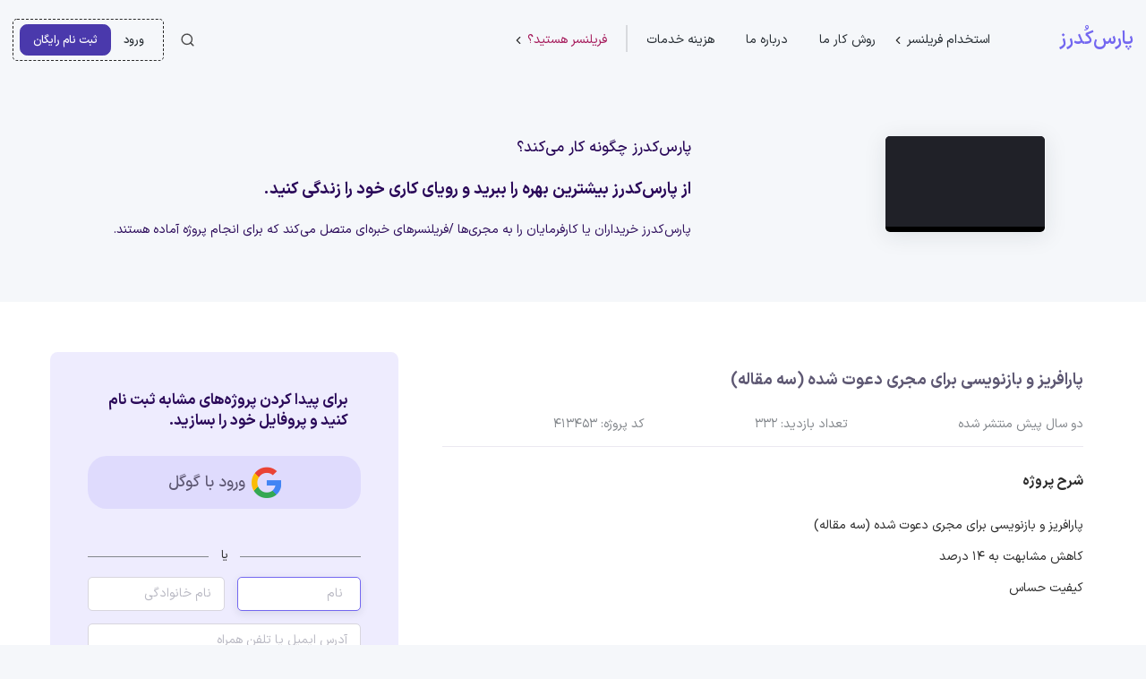

--- FILE ---
content_type: text/html; charset=UTF-8
request_url: https://parscoders.com/project/413453/%D9%BE%D8%A7%D8%B1%D8%A7%D9%81%D8%B1%DB%8C%D8%B2-%D9%88-%D8%A8%D8%A7%D8%B2%D9%86%D9%88%DB%8C%D8%B3%DB%8C-%D8%A8%D8%B1%D8%A7%DB%8C-%D9%85%D8%AC%D8%B1%DB%8C-%D8%AF%D8%B9%D9%88%D8%AA-%D8%B4%D8%AF%D9%87-%D8%B3%D9%87-%D9%85%D9%82%D8%A7%D9%84%D9%87?ref=555&utm_campaign=general&utm_medium=projectsfeed&utm_source=freelancerir
body_size: 12174
content:
<!DOCTYPE html>
<html class="loading light-layout " data-layout="light-layout" lang="fa" data-textdirection="rtl">
<head>
    <meta http-equiv="Content-Type" content="text/html; charset=UTF-8">
    <meta http-equiv="X-UA-Compatible" content="IE=edge">
    <meta name="viewport" content="width=device-width,initial-scale=1.0,user-scalable=0,minimal-ui">
    <meta http-equiv="X-UA-Compatible" content="IE=edge">
    <meta property="og:site_name" content="فریلنسر باشید یا پروژه برون‌سپاری کنید - پارس‌کدرز">
    <link rel="manifest" href="/manifest.json">

        <title>پارافریز و بازنویسی برای مجری دعوت شده (سه مقاله)</title>

    <meta name="description" content="پارافریز و بازنویسی برای مجری دعوت شده (سه مقاله) کاهش مشابهت به ۱۴ درصد کیفیت حساس">
    <meta itemprop="description" content="پارافریز و بازنویسی برای مجری دعوت شده (سه مقاله) کاهش مشابهت به ۱۴ درصد کیفیت حساس">

    <meta property="og:title"
          content="پارافریز و بازنویسی برای مجری دعوت شده (سه مقاله)">
    <meta property="og:type" content="website">
    <meta property="og:url" content="https://parscoders.com/project/413453/%D9%BE%D8%A7%D8%B1%D8%A7%D9%81%D8%B1%DB%8C%D8%B2-%D9%88-%D8%A8%D8%A7%D8%B2%D9%86%D9%88%DB%8C%D8%B3%DB%8C-%D8%A8%D8%B1%D8%A7%DB%8C-%D9%85%D8%AC%D8%B1%DB%8C-%D8%AF%D8%B9%D9%88%D8%AA-%D8%B4%D8%AF%D9%87-%D8%B3%D9%87-%D9%85%D9%82%D8%A7%D9%84%D9%87?ref=555&amp;utm_campaign=general&amp;utm_medium=projectsfeed&amp;utm_source=freelancerir">
    <meta property="og:description" content="پارافریز و بازنویسی برای مجری دعوت شده (سه مقاله) کاهش مشابهت به ۱۴ درصد کیفیت حساس">
    <meta property="og:image" itemprop="image"
          content="https://parscoders.com/ogimages/projects/413453_fbf855b0913f222f2dd90c0aad606a21.jpg">

                <link rel="canonical" href="https://parscoders.com/%D8%A7%D8%B3%D8%AA%D8%AE%D8%AF%D8%A7%D9%85-%D9%81%D8%B1%DB%8C%D9%84%D9%86%D8%B3%D8%B1/article-rewriting"/>
        <meta itemprop="url" content="https://parscoders.com/project/413453/%D9%BE%D8%A7%D8%B1%D8%A7%D9%81%D8%B1%DB%8C%D8%B2-%D9%88-%D8%A8%D8%A7%D8%B2%D9%86%D9%88%DB%8C%D8%B3%DB%8C-%D8%A8%D8%B1%D8%A7%DB%8C-%D9%85%D8%AC%D8%B1%DB%8C-%D8%AF%D8%B9%D9%88%D8%AA-%D8%B4%D8%AF%D9%87-%D8%B3%D9%87-%D9%85%D9%82%D8%A7%D9%84%D9%87?ref=555&amp;utm_campaign=general&amp;utm_medium=projectsfeed&amp;utm_source=freelancerir">

    <meta name="twitter:title" content="پارافریز و بازنویسی برای مجری دعوت شده (سه مقاله)">
    <meta name="twitter:card" content="summary_large_image">
    <meta name="twitter:description" content="پارافریز و بازنویسی برای مجری دعوت شده (سه مقاله) کاهش مشابهت به ۱۴ درصد کیفیت حساس">
    <meta name="twitter:url" content="https://parscoders.com/project/413453/%D9%BE%D8%A7%D8%B1%D8%A7%D9%81%D8%B1%DB%8C%D8%B2-%D9%88-%D8%A8%D8%A7%D8%B2%D9%86%D9%88%DB%8C%D8%B3%DB%8C-%D8%A8%D8%B1%D8%A7%DB%8C-%D9%85%D8%AC%D8%B1%DB%8C-%D8%AF%D8%B9%D9%88%D8%AA-%D8%B4%D8%AF%D9%87-%D8%B3%D9%87-%D9%85%D9%82%D8%A7%D9%84%D9%87?ref=555&amp;utm_campaign=general&amp;utm_medium=projectsfeed&amp;utm_source=freelancerir">
    <meta name="twitter:image" content="https://parscoders.com/ogimages/projects/413453_fbf855b0913f222f2dd90c0aad606a21.jpg">
    <meta name="twitter:site" content="@parscoders">

    <link rel="image_src" href="https://parscoders.com/ogimages/projects/413453_fbf855b0913f222f2dd90c0aad606a21.jpg">

    <link rel="apple-touch-icon" href="/apple-touch-icon.png">
    <link rel="shortcut icon" type="image/x-icon" href="/favicon.ico">
                <link rel="stylesheet" href="/build/vuexy-app.8c072641.css"><link rel="stylesheet" href="/build/vuexy-app-css.a51a745a.css">        <!-- BEGIN: Vendor CSS-->
        <link rel="stylesheet" type="text/css" href="/vuexy/app-assets/vendors/css/vendors-rtl.min.css">
        <link rel="stylesheet" type="text/css" href="/vuexy/app-assets/vendors/css/charts/apexcharts.css">
        <link rel="stylesheet" type="text/css" href="/vuexy/app-assets/vendors/css/extensions/toastr.min.css">
        <link rel="stylesheet" type="text/css" href="/vuexy/app-assets/vendors/css/extensions/sweetalert2.min.css">
        <link rel="stylesheet" type="text/css"
              href="/vuexy/app-assets/css/plugins/extensions/ext-component-sweet-alerts.css">

        <link rel="stylesheet" type="text/css"
              href="/vuexy/app-assets/css/plugins/extensions/ext-component-toastr.min.css">
        <!-- END: Vendor CSS-->

        <!-- BEGIN: Theme CSS-->
        <link rel="stylesheet" type="text/css" href="/vuexy/app-assets/css-rtl/bootstrap.css">
        <link rel="stylesheet" type="text/css" href="/vuexy/app-assets/css-rtl/bootstrap-extended.css">
        <link rel="stylesheet" type="text/css" href="/vuexy/app-assets/css-rtl/colors.css">
        <link rel="stylesheet" type="text/css" href="/vuexy/app-assets/css-rtl/components.css">
        <link rel="stylesheet" type="text/css" href="/vuexy/app-assets/css-rtl/themes/dark-layout.css">
        <link rel="stylesheet" type="text/css" href="/vuexy/app-assets/css-rtl/themes/bordered-layout.css">
        <link rel="stylesheet" type="text/css" href="/vuexy/app-assets/css-rtl/themes/semi-dark-layout.css">
        <link rel="stylesheet" type="text/css" href="/vuexy/app-assets/fonts/font-awesome/css/all.css">

        <!-- BEGIN: Page CSS-->
        <link rel="stylesheet" type="text/css"
              href="/vuexy/app-assets/css-rtl/core/menu/menu-types/horizontal-menu.css">
        <!-- END: Page CSS-->

        <!-- BEGIN: Custom CSS-->
        <link rel="stylesheet" type="text/css" href="/vuexy/assets/css/style.css">
        <link rel="stylesheet" type="text/css" href="/vuexy/app-assets/css-rtl/custom-rtl.css">
        <link rel="stylesheet" type="text/css" href="/vuexy/assets/css/style-rtl.css">
        
        <!-- END: Custom CSS-->
    
    <script>
        window.App = {
            "signedIn": false,
            "userId": -1,
            "currentTheme": "light",
        }
    </script>
</head>
<body class="horizontal-layout horizontal-menu  navbar-floating footer-static bg-secondary-1" data-open="hover"
      data-menu="horizontal-menu" data-col="">

    <!-- BEGIN: Main Menu-->
<div class="horizontal-menu-wrapper d-block d-xl-none">
    <div class="header-navbar navbar-expand-sm navbar navbar-horizontal floating-nav navbar-light navbar-shadow menu-border container-xxl"
         role="navigation" data-menu="menu-wrapper" data-menu-type="floating-nav">
        <div class="navbar-header">
            <ul class="nav navbar-nav flex-row">
                <li class="nav-item me-auto">
                    <a class="navbar-brand"
                       href="/">
                        <span class="h2 brand-text mb-0">پارس‌کدرز</span>
                    </a></li>
                <li class="nav-item nav-toggle">
                    <span class="nav-link modern-nav-toggle pe-0" data-bs-toggle="collapse">
                        <svg xmlns="http://www.w3.org/2000/svg" width="14" height="14" viewBox="0 0 24 24" fill="none"
                             stroke="currentColor" stroke-width="2" stroke-linecap="round" stroke-linejoin="round"
                             class="feather feather-x d-block d-xl-none text-primary toggle-icon font-medium-4">
                            <line x1="18" y1="6" x2="6" y2="18"></line>
                            <line x1="6" y1="6" x2="18" y2="18"></line>
                        </svg>
                    </span>
                </li>
            </ul>
        </div>
        <div class="shadow-bottom"></div>

        <!-- Horizontal menu content-->

        <!-- Vertical menu content-->
        <div class="navbar-container main-menu-content d-block d-xl-none vertical--menu" data-menu="menu-container">
            <ul id="main-menu-navigation" class="navigation navigation-main" data-menu="menu-navigation">

                <li class="nav-item first has-sub" data-menu="dropdown">
                    <a href="#"
                       class="d-flex align-items-center mb-50 mb-xl-auto me-1 me-xl-25 me-xxl-1"
                       data-bs-toggle="">
                                                                        <svg xmlns="http://www.w3.org/2000/svg" width="14" height="14" viewBox="0 0 24 24"
                             fill="none"
                             stroke="currentColor" stroke-width="2" stroke-linecap="round" stroke-linejoin="round"
                             class="feather feather-search ficon font-medium-2 text-dark">
                            <circle cx="11" cy="11" r="8"></circle>
                            <line x1="21" y1="21" x2="16.65" y2="16.65"></line>
                        </svg>
                        <span>جستجو</span>
                    </a>
                    <ul class="menu_level_1" data-bs-popper="none">

                        <li class="nav-item first">
                            <a href="/project/only-available/1"
                               class="d-flex align-items-center mb-50 mb-xl-auto me-1 me-xl-25 me-xxl-1"
                               data-bs-toggle="">
                                <i class="fal fa-ballot fa-flip-horizontal fa-rotate-90"></i>
                                <span>جستجوی پروژه</span>
                            </a>
                        </li>

                        <li class="nav-item">
                            <a href="/search/coder"
                               class="d-flex align-items-center mb-50 mb-xl-auto me-1 me-xl-25 me-xxl-1"
                               data-bs-toggle="">
                                <i class="fal fa-user-friends fa-flip-horizontal"></i>
                                <span>جستجوی فریلنسر/ مجری</span>
                            </a>
                        </li>

                    </ul>
                </li> <!-- Search -->

                <li class="nav-item">
                    <hr class="dropdown-divider mx-2">
                </li> <!-- divider -->

                <li class="nav-item">
                    <a href="/how-it-works"
                       class="d-flex align-items-center mb-50 mb-xl-auto me-1 me-xl-25 me-xxl-1">
                        &nbsp;&nbsp;&nbsp;&nbsp;&nbsp;&nbsp;
                        <span>روش کار ما</span>
                    </a>
                </li> <!-- Search -->

                <li class="nav-item">
                    <hr class="dropdown-divider mx-2">
                </li> <!-- divider -->

                <li class="nav-item">
                    <a href="/about"
                       class="d-flex align-items-center mb-50 mb-xl-auto me-1 me-xl-25 me-xxl-1">
                        &nbsp;&nbsp;&nbsp;&nbsp;&nbsp;&nbsp;
                        <span>درباره ما</span>
                    </a>
                </li> <!-- About -->

                <li class="nav-item">
                    <hr class="dropdown-divider mx-2">
                </li> <!-- divider -->

                <li class="nav-item">
                    <a href="/pricing"
                       class="d-flex align-items-center mb-50 mb-xl-auto me-1 me-xl-25 me-xxl-1">
                        &nbsp;&nbsp;&nbsp;&nbsp;&nbsp;&nbsp;
                        <span>هزینه خدمات</span>
                    </a>
                </li>

                <li class="nav-item">
                    <hr class="dropdown-divider mx-2">
                </li> <!-- divider -->

                <li class="nav-item first has-sub" data-menu="dropdown">
                    <a href="#"
                       class="d-flex align-items-center mb-50 mb-xl-auto me-1 me-xl-25 me-xxl-1 text-primary-darken-1"
                       data-bs-toggle="">
                        &nbsp;&nbsp;&nbsp;&nbsp;&nbsp;&nbsp;
                        <span>استخدام فریلنسر</span>
                    </a>
                    <ul class="menu_level_1" data-bs-popper="none">
                        <li class="nav-item first border border-light-primary rounded">
                            <a href="/anonymous-project/create"
                               class="d-flex align-items-center btn border-light-primary"
                               data-bs-toggle="">
                                <i class="fal fa-ballot fa-flip-horizontal fa-rotate-90 text--light-primary"></i>
                                <span>ثبت رایگان پروژه</span>
                            </a>
                        </li>

                        <li class="nav-item">
                            <a href="/search/coder"
                               class="d-flex align-items-center mb-50 mb-xl-auto me-1 me-xl-25 me-xxl-1"
                               data-bs-toggle="">
                                &nbsp;&nbsp;&nbsp;&nbsp;&nbsp;&nbsp;
                                <span>جستجوی فریلنسر</span>
                            </a>
                        </li> <!-- Search Coder -->

                        <li class="nav-item">
                            <hr class="dropdown-divider mx-2">
                        </li> <!-- divider -->

                        <li class="nav-item">
                            <a href="/skill-portfolio"
                               class="d-flex align-items-center mb-50 mb-xl-auto me-1 me-xl-25 me-xxl-1"
                               data-bs-toggle="">
                                &nbsp;&nbsp;&nbsp;&nbsp;&nbsp;&nbsp;
                                <span>مشاهده نمونه‌کار فریلنسرها</span>
                            </a>
                        </li> <!-- Portfolio -->

                        <li class="nav-item">
                            <hr class="dropdown-divider mx-2">
                        </li> <!-- divider -->

                        <li class="nav-item">
                            <a href="/skills?popular=1"
                               class="d-flex align-items-center mb-50 mb-xl-auto me-1 me-xl-25 me-xxl-1"
                               data-bs-toggle="">
                                &nbsp;&nbsp;&nbsp;&nbsp;&nbsp;&nbsp;
                                <span>مشاهده دسته‌بندی خدمات</span>
                            </a>
                        </li>

                    </ul>
                </li> <!-- Hire Freelancer -->

                <li class="nav-item">
                    <hr class="dropdown-divider mx-2">
                </li> <!-- divider -->

                <li class="nav-item first has-sub" data-menu="dropdown">
                    <a href="#"
                       class="d-flex align-items-center mb-50 mb-xl-auto me-1 me-xl-25 me-xxl-1 text-danger-darken-1"
                       data-bs-toggle="">
                        &nbsp;&nbsp;&nbsp;&nbsp;&nbsp;&nbsp;
                        <span>فریلنسر هستید؟</span>
                    </a>
                    <ul class="menu_level_1" data-bs-popper="none">

                        <li class="nav-item first border rounded">
                            <a href="/project"
                               class="d-flex align-items-center btn border"
                               data-bs-toggle="">
                                &nbsp;&nbsp;&nbsp;&nbsp;&nbsp;&nbsp;
                                <span>لیست پروژه‌ها</span>
                            </a>
                        </li>

                        <li class="nav-item">
                            <a href="/project"
                               class="d-flex align-items-center btn btn-outline mb-50 mb-xl-auto me-1 me-xl-25 me-xxl-1"
                               data-bs-toggle="">
                                &nbsp;&nbsp;&nbsp;&nbsp;&nbsp;&nbsp;
                                <span>جستجوی پروژه</span>
                            </a>
                        </li> <!-- Search Project -->

                        <li class="nav-item">
                            <hr class="dropdown-divider mx-2">
                        </li> <!-- divider -->

                        <li class="nav-item">
                            <a href="/skills?popular=1"
                               class="d-flex align-items-center mb-50 mb-xl-auto me-1 me-xl-25 me-xxl-1"
                               data-bs-toggle="">
                                &nbsp;&nbsp;&nbsp;&nbsp;&nbsp;&nbsp;
                                <span>مشاهده دسته‌بندی خدمات و مهارت‌ها</span>
                            </a>
                        </li> <!-- ?? -->

                        <li class="nav-item">
                            <hr class="dropdown-divider mx-2">
                        </li> <!-- divider -->

                        <li class="nav-item">
                            <a href="/how-it-works#coder-tab"
                               class="d-flex align-items-center mb-50 mb-xl-auto me-1 me-xl-25 me-xxl-1"
                               data-bs-toggle="">
                                &nbsp;&nbsp;&nbsp;&nbsp;&nbsp;&nbsp;
                                <span>روش شروع به کار فریلنسری در پارس‌کدرز</span>
                            </a>
                        </li> <!-- ?? -->

                    </ul>
                </li> <!-- Hire Freelancer -->
            </ul>
        </div>
    </div>
</div>
<!-- END: Main Menu-->
    <!-- BEGIN: Header-->
<header>
    <section class="container-xxl bg-secondary-1 position-relative">
        <div class="row">
            <div class="col-12 d-flex flex-row justify-content-between py-2 ">
                <div class="d-flex">
                    <div class="d-flex d-lg-none">
                        <a class="nav-link menu-toggle d-flex align-items-center homepage-menu-toggle" href="#">
                            <svg xmlns="http://www.w3.org/2000/svg" width="14" height="14" viewBox="0 0 24 24"
                                 fill="none" stroke="currentColor" stroke-width="2" stroke-linecap="round"
                                 stroke-linejoin="round" class="feather feather-menu ficon">
                                <line x1="3" y1="12" x2="21" y2="12"></line>
                                <line x1="3" y1="6" x2="21" y2="6"></line>
                                <line x1="3" y1="18" x2="21" y2="18"></line>
                            </svg>
                        </a>
                    </div>
                    <div class="align-self-center me-3 d-none d-lg-flex">
                        <span class="h2 brand-text mb-0 text-primary-1 fw-bolder font-medium-5">
                            <a href="/" class="">
                                پارس‌کُدرز
                            </a>
                        </span>
                    </div>
                    <nav class="navbar navbar-expand-lg d-none d-lg-flex">
                        <div class="container-fluid">
                            <div class="navbar-collapse collapse" id="navbar-ex-7" style="">
                                <ul class="navbar-nav ms-lg-auto">
                                    <li class="nav-item ms-50 ms-md-auto me-50 me-md-1 me-lg-2 position-relative">
                                        <a class="nav-link text-black menu-dropdown-btn"
                                           data-dropdown-target="#hireFreelancerMenuDropdown"
                                           id="hireFreelancerDropdown" role="button"
                                           href="#">
                                            استخدام فریلنسر
                                        </a>
                                    </li>
                                    <li class="nav-item me-50 me-md-1 me-lg-2">
                                        <a class="nav-link text-black" href="/how-it-works">
                                            روش کار ما
                                        </a>
                                    </li>
                                    <li class="nav-item me-50 me-md-1 me-lg-2">
                                        <a class="nav-link text-black" href="/about">
                                            درباره ما
                                        </a>
                                    </li>
                                    <li class="nav-item me-1">
                                        <a class="nav-link text-black" href="/pricing">
                                            هزینه خدمات
                                        </a>
                                    </li>
                                    <li class="nav-item">
                                        <div class="vr align-middle my-md-auto border-secondary opacity-25 space-30"></div>
                                    </li>
                                    <li class="nav-item ms-1 position-relative">
                                        <a class="nav-link text-danger-darken-1 menu-dropdown-btn"
                                           data-dropdown-target="#freelancerMenuDropdown"
                                           id="freelancerDropdown" role="button"
                                           href="#">
                                            فریلنسر هستید؟
                                        </a>
                                    </li>
                                </ul>
                            </div>
                        </div>
                    </nav>
                </div>
                <div class="d-flex d-lg-none align-items-center">
                    <span class="h2 brand-text mb-0 text-primary-1 fw-bolder font-medium-5">
                        <a href="/" class="">
                            پارس‌کُدرز
                        </a>
                    </span>
                </div>
                <div class="d-flex flex-row">
                    <div class="d-flex">
                        <div class="d-none d-xl-flex">
                            <button
                                    data-bs-toggle="dropdown" id="search_link"
                                    class="btn btn-icon me-50 nav-link nav-link-search">
                                <svg xmlns="http://www.w3.org/2000/svg" width="14" height="14" viewBox="0 0 24 24"
                                     fill="none"
                                     stroke="currentColor" stroke-width="2" stroke-linecap="round"
                                     stroke-linejoin="round"
                                     class="feather feather-search ficon font-medium-2 text-dark">
                                    <circle cx="11" cy="11" r="8"></circle>
                                    <line x1="21" y1="21" x2="16.65" y2="16.65"></line>
                                </svg>
                            </button>
                            <ul class="dropdown-menu  dropdown-menu-end">
                                <li class="dropdown-item">
                                    <a class="d-flex"
                                       href="/project/only-available/1">
                                        <div class="list-item d-flex align-items-start pe-3">
                                            <div class="list-item-body flex-grow-1">
                                                <p class="fw-bolder font-medium-1 m-0 mb-50 text-dark">
                                                    <i class="fal fa-ballot fa-flip-horizontal"></i>
                                                    جستجوی پروژه
                                                </p>
                                                <p class="font-small-3 text-secondary m-0">
                                                    برای پروژه‌های ثبت شده پیشنهاد کار ارسال کنید.
                                                </p>
                                            </div>
                                        </div>
                                    </a>
                                </li>
                                <li>
                                    <hr class="dropdown-divider">
                                </li>
                                <li class="dropdown-item">
                                    <a class="d-flex" href="/search/coder">
                                        <div class="list-item d-flex align-items-start">
                                            <div class="list-item-body flex-grow-1">
                                                <p class="fw-bolder font-medium-1 m-0 mb-50 text-dark">
                                                    <svg xmlns="http://www.w3.org/2000/svg" width="14" height="14"
                                                         viewBox="0 0 24 24" fill="none" stroke="currentColor"
                                                         stroke-width="2"
                                                         stroke-linecap="round" stroke-linejoin="round"
                                                         class="feather feather-users font-medium-2">
                                                        <path d="M17 21v-2a4 4 0 0 0-4-4H5a4 4 0 0 0-4 4v2"></path>
                                                        <circle cx="9" cy="7" r="4"></circle>
                                                        <path d="M23 21v-2a4 4 0 0 0-3-3.87"></path>
                                                        <path d="M16 3.13a4 4 0 0 1 0 7.75"></path>
                                                    </svg>
                                                    جستجوی فریلنسر / مجری
                                                </p>
                                                <p class="font-small-3 text-secondary m-0">
                                                    مجریان متخصص را برای پروژه خود انتخاب کنید.
                                                </p>
                                            </div>
                                        </div>
                                    </a>
                                </li>
                            </ul>
                        </div>

                                                    <div class="border-dashed border-1 py-25 px-50 rounded d-flex align-items-center">
                                <a href="/login" rel="nofollow" class="btn btn-sm border-0 text-black">
                                    ورود
                                </a>
                                <a href="/register" rel="nofollow"
                                   class="btn btn-primary-1 waves-effect waves-float rounded-3 btn-sm py-75">
                                    ثبت نام رایگان
                                </a>
                            </div>
                                            </div>
                </div>
            </div>
        </div>
    </section>

        <div class="home-menu-dropdown position-absolute d-none accordion-item w-100 zindex-3 shadow"
         id="hireFreelancerMenuDropdown">
        <div class="row p-2">
            <div class="col-3">
                <div class="card custom-top-border-primary">
                    <div class="card-body">
                        <div class="row">
                            <div class="col-12 d-flex flex-column flex-lg-row">
                                <div class="row">
                                    <div class="col-12 d-flex justify-content-center">
                                        <span class="text-dark font-iranSans-bold font-medium-1-responsive mb-1 pe-1">
                                            پروژه رو ثبت کنید و پیشنهاد دریافت
                                            کنید
                                        </span>
                                    </div>
                                    <div class="col-12 d-flex justify-content-center mb-1">
                                        <p class="font-small-3 ">
                                            هزاران مجری (فریلنسر) آماده
                                            سرویس‌دهی
                                            هستند
                                        </p>
                                    </div>
                                    <div class="col-12 d-flex justify-content-center">
                                        <a href="/anonymous-project/create"
                                           class="btn btn-primary-1 px-2 py-1">
                                            ثبت رایگان پروژه
                                        </a>
                                    </div>
                                </div>
                            </div>
                        </div>
                    </div>
                </div>
            </div>
            <div class="col-3 align-self-center">
                <a href="/search/coder" class="">
                    <div class="mb-1 font-iranSans-medium font-small-4-responsive d-flex dropdown-item">
                        <div class="me-1">
                            <span class="bullet bullet-primary me-50 mt-50 custom-bullet-sm"></span>
                        </div>
                        <div>
                            <p class="fw-bolder font-medium-1 m-0 mb-50 text-dark">
                                جستجوی فریلنسر/مجری
                            </p>
                            <p class="font-small-3 text-secondary m-0">
                                مجریان متخصص را برای پروژه خود انتخاب کنید
                            </p>
                        </div>

                    </div>
                </a>

                <a href="/skill-portfolio" class="">
                    <div class="mb-1 font-iranSans-medium font-small-4-responsive d-flex dropdown-item">
                        <div class="me-1">
                            <span class="bullet bullet-primary me-50 mt-50 custom-bullet-sm"></span>
                        </div>
                        <div>
                            <p class="fw-bolder font-medium-1 m-0 mb-50 text-dark">
                                مشاهده نمونه‌کار فریلنسرها
                            </p>
                            <p class="font-small-3 text-secondary m-0">
                                نمونه‌کار فریلنسرهای متخصص را برای پروژه خود بررسی کنید.
                            </p>
                        </div>

                    </div>
                </a>

                <a href="/skills?popular=1" class="">
                    <div class="mb-1 font-iranSans-medium font-small-4-responsive d-flex dropdown-item">
                        <div class="me-1">
                            <span class="bullet bullet-primary me-50 mt-50 custom-bullet-sm"></span>
                        </div>
                        <div>
                            <p class="fw-bolder font-medium-1 m-0 mb-50 text-dark">
                                مشاهده دسته‌بندی خدمات و مهارت‌ها
                            </p>
                        </div>
                    </div>
                </a>

            </div>
        </div>
    </div>

        <div class="home-menu-dropdown position-absolute d-none accordion-item w-100 zindex-3 shadow"
         id="freelancerMenuDropdown">
        <div class="row p-2">
            <div class="col-3">
                <div class="card custom-top-border-success">
                    <div class="card-body">
                        <div class="row">
                            <div class="col-12 d-flex flex-column flex-lg-row">
                                <div class="row">
                                    <div class="col-12 d-flex justify-content-center">
                                        <span class="text-dark font-iranSans-bold font-medium-1-responsive mb-2 pe-1">
                                            شروع به ارسال پیشنهاد کنید
                                        </span>
                                    </div>
                                    <div class="col-12 d-flex justify-content-center">
                                        <p class="font-small-3 ">
                                            پروژه هایی وجود داره که مطمئنا می تونی انجامشون بدی
                                        </p>
                                    </div>
                                    <div class="col-12 d-flex justify-content-center">
                                        <a href="/project"
                                           class="btn btn-success px-2 py-1">
                                            لیست پروژه‌ها
                                        </a>
                                    </div>
                                </div>
                            </div>
                        </div>
                    </div>
                </div>
            </div>
            <div class="col-3 align-self-center">
                <a href="/project" class="">

                    <div class="mb-1 font-iranSans-medium font-small-4-responsive d-flex dropdown-item">
                        <div class="me-1">
                            <span class="bullet bullet-primary me-50 mt-50 custom-bullet-sm"></span>
                        </div>
                        <div>
                            <p class="fw-bolder font-medium-1 m-0 mb-50 text-dark">
                                جستجوی پروژه
                            </p>
                            <p class="font-small-3 text-secondary m-0">
                                برای پروژه‌های ثبت شده پیشنهاد کار ارسال کنید
                            </p>
                        </div>

                    </div>
                </a>

                <a href="/skills?popular=1" class="">
                    <div class="mb-1 font-iranSans-medium font-small-4-responsive d-flex dropdown-item">
                        <div class="me-1">
                            <span class="bullet bullet-primary me-50 mt-50 custom-bullet-sm"></span>
                        </div>
                        <div>
                            <p class="fw-bolder font-medium-1 m-0 mb-50 text-dark">
                                مشاهده دسته‌بندی خدمات و مهارت‌ها
                            </p>
                        </div>

                    </div>
                </a>
                <a href="/how-it-works#coder-tab" class="">
                    <div class="mb-1 font-iranSans-medium font-small-4-responsive d-flex dropdown-item">
                        <div class="me-1">
                            <span class="bullet bullet-primary me-50 mt-50 custom-bullet-sm"></span>
                        </div>
                        <div>
                            <p class="fw-bolder font-medium-1 m-0 mb-50 text-dark">
                                روش شروع به کار فریلنسری در پارس‌کدرز
                            </p>
                        </div>

                    </div>
                </a>
            </div>
        </div>
    </div>


</header>
<!-- END: Header-->    
    <section class="bg-secondary-1">
        <div class="row d-flex justify-content-around container-xxl mx-auto my-1 my-lg-2 p-2 ">
            <div class="col-lg-2 col-md-4 col-12 my-2 d-none d-lg-block">
                <div class="h_iframe-aparat_embed_frame mb-1 shadow">
                    <span style="display: block;padding-top: 60%"></span>
                    <iframe src="https://www.aparat.com/video/video/embed/videohash/3tbPI/vt/frame"
                            allowfullscreen="true" webkitallowfullscreen="true" mozallowfullscreen="true"
                            frameborder="0" class="rounded"></iframe>
                </div>
            </div>
            <div class="col-lg-7 col-md-9 col-12 align-self-center my-1 my-lg-2 ps-1 ps-lg-4">
                <h2 class="text-primary-darken-1 line-height-condensed mb-2 font-iranSans-medium font-medium-2-responsive">
                    پارس‌کدرز چگونه کار می‌کند؟
                </h2>
                <p class="font-iranSans-bold text-primary-darken-1 line-height-condensed font-medium-3-responsive">
                    از پارس‌کدرز بیشترین بهره را ببرید و رویای کاری خود را زندگی کنید.
                </p>
                <div class="mt-2">
                    <h3 class="font-iranSans-regular font-small-4-responsive text-primary-darken-1 line-height-condensed">
                        پارس‌کدرز خریداران یا کارفرمایان را به مجری‌ها /فریلنسرهای خبره‌ای متصل می‌کند که برای انجام
                        پروژه آماده هستند.
                    </h3>
                </div>
            </div>
        </div>
    </section>
    <section class="accordion-item">
    <div class="row container-xxl mx-auto my-1 p-0 p-md-2 p-lg-5 my-lg-2">
        <div class="col-lg-8 col-12 my-2 pe-1 pe-lg-4">
            <h1 class="font-iranSans-bold font-medium-3-responsive ">پارافریز و بازنویسی برای مجری دعوت شده (سه مقاله)</h1>
            <div class="d-flex flex-wrap justify-content-between flex-column flex-md-row pt-2">
                <div class="d-flex me-2">
                    <p class="text-secondary align-self-center mb-0 ">
                        <span class="bullet bullet-dark bullet-xs me-50 d-inline-block d-md-none"></span>
                        دو سال  پیش 
                        منتشر شده
                    </p>
                </div>

                
                <div class="d-flex me-2">
                    <p class="text-secondary align-self-center mb-0 ">
                        <span class="bullet bullet-dark bullet-xs me-50 d-inline-block d-md-none"></span>
                        تعداد بازدید:
                        332
                    </p>
                </div>
                <div class="d-flex me-2">
                    <p class="text-secondary align-self-center mb-0 ">
                        <span class="bullet bullet-dark bullet-xs me-50 d-inline-block d-md-none"></span>
                        کد پروژه:
                        413453
                    </p>
                </div>

                <div class="d-flex mt-1">
                                        
                                    </div>

            </div>
            <hr>
            <p class="font-iranSans-bold font-medium-1-responsive py-1">شرح پروژه</p>
            <p class="font-iranSans-regular font-medium-1-responsive pe-1">
                <p>پارافریز و بازنویسی برای مجری دعوت شده (سه مقاله)</p>
<p>کاهش مشابهت به ۱۴ درصد</p>
<p>کیفیت حساس</p>
            </p>
                        <p class="font-iranSans-bold font-medium-1-responsive pt-3 pb-1">
                مهارت ها و تخصص های مورد نیاز
            </p>
            <div class="d-flex flex-wrap">
                                    <a
                            href="/%D8%A7%D8%B3%D8%AA%D8%AE%D8%AF%D8%A7%D9%85-%D9%81%D8%B1%DB%8C%D9%84%D9%86%D8%B3%D8%B1/article-rewriting"
                            class="btn btn-primary-2 skill--item mb-50 me-50"
                            type="button"
                            style="direction: rtl"><span class="text-body-heading">بازنویسی مقاله (Article Rewriting)</span></a>
                                    <a
                            href="/%D8%A7%D8%B3%D8%AA%D8%AE%D8%AF%D8%A7%D9%85-%D9%81%D8%B1%DB%8C%D9%84%D9%86%D8%B3%D8%B1/anything-goes"
                            class="btn btn-primary-2 skill--item mb-50 me-50"
                            type="button"
                            style="direction: rtl"><span class="text-body-heading">هرچیزی (Anything Goes)</span></a>
                
            </div>
            <hr>
            <div class="d-flex flex-column flex-lg-row  pt-1">
                                    <div class="col-lg-4 d-flex flex-row flex-lg-column">
                        <p class="font-iranSans-bold font-small-3 me-50 me-lg-auto">
                            <i class="fas fa-tag me-25"></i>
                            مبلغ پروژه
                        </p>
                        <p>
                            819,600  تومان
                        </p>
                    </div>
                                <div class="col-lg-4 d-flex flex-row flex-lg-column">
                    <p class="font-iranSans-bold font-small-3 me-50 me-lg-auto">
                        <i class="fas fa-clock me-25"></i>
                        مهلت برای انجام
                    </p>
                    <p>4روز</p>
                </div>

                                <div class="col-lg-4 d-flex flex-row flex-lg-column">
                    <p class="font-iranSans-bold font-small-3 me-50 me-lg-auto">
                        <i class="fas fa-briefcase me-25"></i>
                        وضعیت مناقصه
                    </p>
                                            <p>
                            <span class="badge bg-light-success px-1 py-50 font-small-4-responsive">
                                انجام شده
                            </span>
                        </p>
                                    </div>
            </div>
            <hr>
            <div class="d-flex flex-column gap-50 gap-lg-1 mt-2">
                <div>
                    <p class="font-iranSans-bold font-medium-1-responsive"> درباره کارفرما</p>
                </div>
                <div class="d-flex flex-column flex-lg-row gap-1">
                    <div class="avatar align-self-start">
                        <img src="//parscoders.com/avatar/thumb/146348_d020a453c6db938654a97f0a875f5cd1.webp" width="80">
                    </div>
                    <div class="d-flex flex-column">
                        <div>
                            <p class="font-medium-1-responsive">
                                <a href="/resume/146348/reza-roshani"
                                   tabindex="0" role="link" aria-label="نام کاربری Reza Roshani"
                                   class="text-primary-darken-1">
                                    Reza Roshani
                                </a>
                            </p>
                        </div>
                        <div>
                            <p class="font-iranSans-bold font-small-4-responsive">
                                عضویت
                                شش سال  پیش 
                            </p>
                        </div>
                        <div class="d-flex flex-column flex-lg-row font-medium-1-responsive">
                            <div class="me-25 mb-50 mb-lg-auto">
                                595
                                پروژه ثبت شده
                                ،
                            </div>
                            <div class="me-25 mb-50 mb-lg-auto">

                                0
                                پروژه در حال انجام
                                ،
                            </div>
                            <div class="me-25 mb-50 mb-lg-auto">

                                5
                                پروژه آماده دریافت پیشنهاد
                                ،
                            </div>
                            <div class="me-25 mb-50 mb-lg-auto">
                                نرخ پذیرش پیشنهاد
                                79%
                            </div>
                        </div>
                    </div>
                </div>
            </div>
        </div>
                    <div class="col-lg-4 col-md-4 col-12 align-self-start bg-primary-2 rounded-3 d-none d-lg-flex">
                <div class="row p-1 p-lg-3">
                    <div class="col-12">
                        <h2 class="font-iranSans-bold font-medium-2-responsive line-height-costume-4 text-primary-darken-1">
                            برای
                            پیدا کردن پروژه‌های
                            مشابه ثبت نام کنید و پروفایل خود را بسازید.</h2>
                    </div>
                    <a class="btn col-12 btn-primary-2 btn-lg my-2 custom--rounded" href="/connect/google">
                        <div class="d-flex font-iranSans-medium justify-content-center">
                            <div class="me-50">
                                <i class="fab fa-google fa-google-colorful fa-2x"></i>
                            </div>
                            <div class="align-self-center text-body-heading">
                                ورود با گوگل
                            </div>
                        </div>
                    </a>
                    <div class="divider mt-2 mb-1 divider-secondary">
                        <div class="divider-text">یا</div>
                    </div>
                    <form class="px-0" method="post" name="register_tmp" role="form">
                        <div class="row mb-1">
                            <div class="col-6">
                                <input type="text" id="register_firstname" name="register_tmp[firstname]"
                                       required="required"
                                       class="form-control form-control-solid placeholder-no-fix text-right form-control"
                                       placeholder="نام"
                                       autofocus="autofocus">
                                <span class="text-danger firstname-invalid-feedback d-none font-small-2">
                                    نام نباید خالی باشد.
                                </span>
                            </div>
                            <div class="col-6 ps-0">
                                <input type="text" id="register_lastname" name="register_tmp[lastname]"
                                       required="required"
                                       class="form-control form-control-solid placeholder-no-fix text-right form-control"
                                       placeholder="نام خانوادگی">
                                <span class="text-danger lastname-invalid-feedback d-none font-small-2">
                                    نام خانوادگی نباید خالی باشد.
                                </span>
                            </div>
                        </div>
                        <div class="mb-1">
                            <input type="text" id="register_email" name="register_tmp[email]" required="required"
                                   dir="ltr" autocomplete="false"
                                   class="form-control form-control-solid placeholder-no-fix text-right sans-serif-font form-control right-aligned-placeholder"
                                   placeholder="آدرس ایمیل یا تلفن همراه">
                            <span class="text-danger email-invalid-feedback d-none font-small-2">
                                فرمت ایمیل یا شماره تماس وارد شده صحیح نیست.
                            </span>
                        </div>
                        <div class="mb-2">
                            <button class="btn btn-primary form-control custom--rounded p-1" type="button"
                                    id="register_submit">
                                ثبت‌نام رایگان
                            </button>
                        </div>
                    </form>
                    <hr class="bg-dark my-2">
                    <div class="col-10">
                        <h2 class="font-iranSans-bold font-medium-2-responsive line-height-costume-4 text-dark ">
                            نیاز به استخدام فریلنسر یا سفارش پروژه مشابه دارید؟
                        </h2>
                    </div>
                    <a class="btn col-12 btn-outline-secondary-2 btn-lg my-2 font-iranSans-medium  text-center font-medium-1-responsive"
                       href="/anonymous-project/create?similar=413453">
                        سفارش پروژه مشابه</a>
                </div>

            </div>
            </div>
</section>
    <section class="bg-secondary-1 py-2">
        <p class="font-iranSans-bold font-medium-2-responsive text-center">
            نیاز به استخدام فریلنسر یا سفارش پروژه مشابه دارید؟
        </p>
        <div class="d-flex justify-content-center align-items-center py-2">
            <a href="/anonymous-project/create?similar=413453" rel="nofollow"
               class="btn btn-primary btn-lg font-iranSans-medium py-1 px-1 mb-1 text-center">
                سفارش پروژه مشابه
            </a>

        </div>
    </section>
    <section class="bg-white py-2">
        <p class="font-iranSans-bold font-medium-2-responsive text-center">
            قادر به انجام این پروژه هستید؟
        </p>
        <div class="d-flex justify-content-center align-items-center py-2">
                                        <a class="btn btn-warning btn-lg font-iranSans-medium py-1 px-1 mb-1 text-center"
                   href="/register" rel="nofollow">
                    ثبت نام کنید </a>
                    </div>
                            <p class="font-medium-1-responsive text-center px-2 px-sm-0">
                متأسفانه مهلت ارسال پیشنهاد این پروژه به پایان رسیده و پروژه بسته شده است؛ اما فرصت‌های متعددی در سایت
                موجود می‌باشد.
            </p>
            </section>
            <section class="bg-white pt-3">
            <div class="row  container-xxl mx-auto">
                <div class="col-12">
                    <h2 class="font-iranSans-bold font-medium-2-responsive pb-1 text--dark">
                        سری به پروژه‌های مشابه بزنید </h2>
                </div>
                <div class="row match-height">
                                            <div class="col-12 col-md-6 pe-xs-0 pe-md-4 pb-1">
                            <div class="border border-black rounded-3 p-2 h-100">
                                <p class="font-iranSans-bold font-medium-2-responsive">
                                    <a
                                            tabindex="0" role="link" aria-label="عنوان پروژه پارافریز و بازنویسی مقاله برای مجری دعوت شده"
                                            href="/project/148483"
                                            class="text-primary-darken-1">
                                        پارافریز و بازنویسی مقاله برای مجری دعوت شده
                                    </a>
                                </p>
                                <p class="text-secondary py-1">
                                    دو سال  پیش 
                                    منتشر شده
                                </p>
                                <div class="d-flex flex-wrap">
                                                                            <a
                                                href="/%D8%A7%D8%B3%D8%AA%D8%AE%D8%AF%D8%A7%D9%85-%D9%81%D8%B1%DB%8C%D9%84%D9%86%D8%B3%D8%B1/article-rewriting"
                                                class="btn btn-primary-2 skill--item mb-50 me-50"
                                                type="button"
                                                style="direction: rtl"><span
                                                    class="text-body-heading">بازنویسی مقاله (Article Rewriting)</span></a>
                                                                            <a
                                                href="/%D8%A7%D8%B3%D8%AA%D8%AE%D8%AF%D8%A7%D9%85-%D9%81%D8%B1%DB%8C%D9%84%D9%86%D8%B3%D8%B1/translation"
                                                class="btn btn-primary-2 skill--item mb-50 me-50"
                                                type="button"
                                                style="direction: rtl"><span
                                                    class="text-body-heading">ترجمه (Translation)</span></a>
                                    
                                </div>
                            </div>
                        </div>
                                    </div>
            </div>
        </section>
    
    <section class="bg-white py-3">
        <div class="row  container-xxl mx-auto">
            <div class="col-12">
                <h2 class="font-iranSans-bold font-medium-2-responsive pt-5 pb-2 text--dark">
                    روش کار در پارس‌کدرز </h2>
            </div>
            <div class="row match-height">
                <div class="col-12 col-lg-4 mb-1">
                    <div class="bg-primary-2 rounded-3 p-2 text-lg-center h-100">
                        <div class="d-flex flex-lg-column flex-sm-row flex-column gap-1 gap-lg-0">
                            <div class="col-lg-12 col-md-3 col-sm-4 col-12">
                                <div class="p-1 bg-light-primary shadow-none d-flex flex-column justify-content-center">
                                    <img src="/static-assets/images/landing/homepage/create-profile.svg"
                                         alt="" class="img-fluid height-150 fa-flip-horizontal">
                                </div>
                            </div>
                            <div>
                                <p class="font-iranSans-bold font-medium-2-responsive pt-1 mt-1"> به رایگان یک حساب
                                    کاربری
                                    بسازید
                                </p>
                                <p class="text-body-heading py-1 text-start">
                                    مهارت‌ها و تخصص‌های خود را ثبت کنید، رزومه و نمونه‌کارهای خود را نشان دهید و سوابق
                                    کاری
                                    خود
                                    را
                                    شرح دهید.
                                </p>
                            </div>
                        </div>
                    </div>
                </div>
                <div class="col-12 col-lg-4 mb-1">
                    <div class="bg-primary-2 rounded-3 p-2 text-lg-center h-100">
                        <div class="d-flex flex-lg-column flex-sm-row flex-column gap-1 gap-lg-0">
                            <div class="col-lg-12 col-md-3 col-sm-4 col-12">
                                <div class="p-1 bg-light-primary shadow-none d-flex flex-column justify-content-center">
                                    <img src="/static-assets/images/landing/homepage/work-your-way.svg"
                                         alt=""
                                         class="img-fluid height-150">
                                </div>
                            </div>
                            <div>
                                <p class=" font-iranSans-bold font-medium-2-responsive pt-1 mt-1"> به شیوه‌ای که دوست
                                    دارید
                                    کار
                                    کنید
                                </p>
                                <p class="text-body-heading py-1 text-start">
                                    برای پروژه‌های دلخواه در زمان دلخواه پیشنهاد قیمت خود را ثبت کنید و به فرصت‌های شغلی
                                    منحصر
                                    به
                                    فرد دسترسی پیدا کنید.
                                </p>
                            </div>
                        </div>

                    </div>
                </div>
                <div class="col-12 col-lg-4 mb-1">
                    <div class="bg-primary-2 rounded-3 p-2 text-lg-center h-100">
                        <div class="d-flex flex-lg-column flex-sm-row flex-column gap-1 gap-lg-0">
                            <div class="col-lg-12 col-md-3 col-sm-4 col-12">
                                <div class="p-1 bg-light-primary shadow-none d-flex flex-column justify-content-center">
                                    <img src="/static-assets/images/landing/homepage/get-paid-safe.svg"
                                         alt=""
                                         class="img-fluid height-150">
                                </div>
                            </div>
                            <div>
                                <p class="font-iranSans-bold font-medium-2-responsive pt-1 mt-1"> با اطمینان دستمزد
                                    دریافت
                                    کنید
                                </p>
                                <p class="text-body-heading py-1 text-start">
                                    از زمان شروع کار تا انتهای کار به امنیت مالی شما کمک خواهیم کرد. وجه پروژه را از
                                    ابتدای
                                    کار
                                    به
                                    امانت در سایت نگه خواهیم داشت تا تضمین شودکه بعد از تحویل کار دستمزد شما پرداخت
                                    خواهد
                                    شد. </p>
                            </div>
                        </div>


                    </div>
                </div>
            </div>
            <div class="col-12 pt-4 pb-1">
                <div class="d-flex align--initial">
                    <p class="font-iranSans-regular font-small-4-responsive text-body-heading pe-1">
                        می‌خواهید شروع به کار کنید؟ </p>
                    <a href="/register" rel="nofollow">
                        <p class="font-iranSans-regular font-small-4-responsive  text-primary text-right d-flex gap-25">
                            <span>
                                یک حساب کاربری بسازید
                            </span>
                            <span class="pt-25">
                                <i class="fa fa-arrow-left"></i>
                            </span>
                        </p>
                    </a>

                </div>


            </div>
            <hr class="bg-dark">
            <div class="col-12">
                <p class="font-iranSans-regular font-small-4-responsive   ">
                    بهترین مشاغل فریلنسری را پیدا کنید
                    <br>
                    رشد شغلی شما به راحتی ایجاد یک حساب کاربری رایگان و یافتن کار (پروژه) متناسب با مهارت‌های شما
                    است.
                </p>
                <a href="/project">
                    <p class="text-primary">
                        پیدا کردن کار (پروژه)
                    </p>
                </a>
                <a href="/how-it-works">
                    <p class="text-dark">
                        تماشای دمو روش کار </p>
                </a>

            </div>
        </div>
    </section>



    <footer class="bg-black">
    <section class="container-xxl">
        <div class="row">
            <div class="col-12 pb-4">
                <p class="text-white pt-3 mb-2 mb-lg-0 font-iranSans-bold font-medium-5">
                    پارس‌کُدرز
                </p>
                <div class="row">
                    <div class="col-md-6 col-12 d-flex flex-column justify-content-center font-iranSans-medium">
                        <div class="row font-small-5 mb-1">
                            <div class="col-4 pe-0">
                                <a href="/about" class="text-white">
                                    درباره ما
                                </a>
                            </div>
                            <div class="col-4 px-0 px-lg-auto">
                                <a href="/how-it-works" class="text-white">
                                    روش کار
                                </a>
                            </div>
                            <div class="col-4 px-0 px-lg-auto">
                                <a href="/%D9%81%D8%B1%DB%8C%D9%84%D9%86%D8%B3%D8%B1" class="text-white">
                                    فریلنسر شوید
                                </a>
                            </div>
                        </div>
                        <div class="row text-white font-small-5 mb-1 mb-lg-0">
                            <div class="col-4 pe-0 px-lg-auto">
                                <a href="/invite-friends" class="text-white">
                                    درآمد از معرفی
                                    <span class="d-lg-inline d-none">
                                        دوستان
                                    </span>
                                </a>
                            </div>
                            <div class="col-4 px-0 px-lg-auto">
                                <a href="https://parscoders.com/blog" class="text-white">
                                    اخبار و مقالات
                                </a>
                            </div>
                            <div class="col-4 px-0 px-lg-auto">
                                                                <a href="https://anjammidam.com" class="text-white">
                                    انجام میدم
                                </a>
                            </div>
                        </div>
                    </div>
                    <div class="col-md-6 col-12 d-flex flex-row justify-content-center">
                        <div style="background-color: #e0e0e0;width: 127px;height: 150px;margin-top:5px;border-radius:3px;display: inline-block; padding-top: 10px;"
                             class="me-50">
                            <img src="/assets/img/ecunion-logo.png"
                                 alt="parscoders ecunion"
                                 onclick="window.open('https://ecunion.ir/verify/parscoders.com?token=7076335624fdc8bc156f', 'Popup','toolbar=no, location=no, statusbar=no, menubar=no, scrollbars=1, resizable=0, width=580, height=600, top=30')"
                                 style="cursor:pointer;">
                        </div>
                            <div style="background-color: #e0e0e0;width: 127px;height: 150px;padding-top:10px;margin-top:5px;border-radius:3px;display: inline-block">
        <a referrerpolicy="origin" target="_blank"
           href="https://trustseal.enamad.ir/?id=14276&amp;Code=hmXmWxo4EVajAoGRAeDZ"><img
                    referrerpolicy="origin"
                    src="https://Trustseal.eNamad.ir/logo.aspx?id=14276&amp;Code=hmXmWxo4EVajAoGRAeDZ"
                    alt="" style="cursor:pointer" id="hmXmWxo4EVajAoGRAeDZ"></a>
    </div>

                        <!--
                        <iframe src="/enamad-iframe.htm" style="background-color: #e0e0e0;border: medium none;border-radius: 4px;height: 156px;overflow: hidden;width: 133px;" ></iframe>
                        <a href="" class="pull-right">
                            <img src="/assets/landing/img/enamad-gray-bg-logo.png" alt="نماد اعتماد" title="نماد اعتماد">
                        </a>
                        -->
                    </div>
                </div>
                <hr class="opacity-50 my-2">
                <div class="row">
                    <div class="col-lg-8 col-12 d-flex flex-column flex-lg-row gap-50 gap-lg-3 mb-2 mb-lg-auto font-iranSans-regular">
                        <div>
                            <p class="text-white text-center text-lg-start">
                                © تمام حقوق برای پارس‌کدرز محفوظ است. (پارس‌کدرز® از سال 1386)
                            </p>
                        </div>
                        <div class="d-flex flex-row gap-2 gap-lg-3 justify-content-center justify-content-lg-start">
                            <div>
                                <a href="/support/contact" class="text-white">
                                    <span class="font-small-5 d-none d-lg-block">
                                        تماس با ما
                                    </span>
                                    <span class="font-small-5 d-block d-lg-none">
                                        تماس با ما
                                    </span>
                                </a>
                            </div>
                            <div>
                                <a href="/faq-new" class="text-white">
                                    <span class="font-small-5 d-none d-lg-block">
                                        پرسش‌های متداول
                                    </span>
                                    <span class="font-small-5 d-block d-lg-none">
                                        پرسش‌های متداول
                                    </span>
                                </a>
                            </div>
                            <div>
                                <a href="/tos" class="text-white">
                                    <span class="font-small-5 d-none d-lg-block">
                                        قوانین و مقررات
                                    </span>
                                    <span class="font-small-5 d-block d-lg-none">
                                        قوانین و مقررات
                                    </span>
                                </a>
                            </div>
                        </div>
                    </div>
                    <div class="col-lg-4 col-12 d-flex flex-row gap-2 gap-sm-3 gap-md-4 gap-lg-2 gap-xl-3 justify-content-center justify-content-lg-start">
                        <div>
                            <a href="https://instagram.com/parscoders" class="text-white" target="_blank">
                                <i class="fab fa-instagram fa-2x"></i>
                            </a>
                        </div>
                        <div>
                            <a href="https://www.linkedin.com/company/parscoders" class="text-white"
                               target="_blank">
                                <i class="fab fa-linkedin-in fa-2x"></i>
                            </a>
                        </div>
                        <div>
                            <a href="http://www.twitter.com/parscoders" class="text-white" target="_blank">
                                <svg xmlns="http://www.w3.org/2000/svg" height="1em" viewBox="0 0 512 512"
                                     fill="var(--bs-white)" class="fa-2x">
                                    <path d="M389.2 48h70.6L305.6 224.2 487 464H345L233.7 318.6 106.5 464H35.8L200.7 275.5 26.8 48H172.4L272.9 180.9 389.2 48zM364.4 421.8h39.1L151.1 88h-42L364.4 421.8z"/>
                                </svg>
                            </a>
                        </div>
                        <div>
                            <a href="https://www.aparat.com/parscoders" class="text-white" target="_blank">
                                <svg role="img" width="14" height="14" fill="none" viewBox="0 0 24 24"
                                     class="font-medium-5 mt-25 fa-2x"
                                     xmlns="http://www.w3.org/2000/svg" stroke="currentColor" stroke-width="2"
                                     stroke-linecap="round" stroke-linejoin="round"><title>Aparat</title>
                                    <path d="M12.0014 1.5938C2.7317 1.5906-1.9119 12.7965 4.641 19.3515c2.975 2.976 7.4496 3.8669 11.3374 2.257 3.8877-1.61 6.4228-5.4036 6.4228-9.6116 0-5.7441-4.6555-10.4012-10.3997-10.4031zM6.11 6.783c.5011-2.5982 3.8927-3.2936 5.376-1.1028 1.4834 2.1907-.4216 5.0816-3.02 4.5822-1.6118-.3098-2.6668-1.868-2.356-3.4794zm4.322 8.9882c-.5045 2.5971-3.8965 3.288-5.377 1.0959-1.4807-2.1922.427-5.0807 3.0247-4.5789 1.612.3114 2.6655 1.8714 2.3524 3.483zm1.2605-2.405c-1.1528-.2231-1.4625-1.7273-.4917-2.3877.9708-.6604 2.256.18 2.0401 1.3343-.1347.7198-.8294 1.1924-1.5484 1.0533zm6.197 3.8375c-.501 2.5981-3.8927 3.2935-5.376 1.1028-1.4834-2.1908.4217-5.0817 3.0201-4.5822 1.6117.3097 2.6667 1.8679 2.356 3.4794zm-1.9662-5.5018c-2.5981-.501-3.2935-3.8962-1.1027-5.3795 2.1907-1.4834 5.0816.4216 4.5822 3.02-.3082 1.6132-1.8668 2.6701-3.4795 2.3595zm-2.3348 11.5618l2.2646.611c1.9827.5263 4.0167-.6542 4.5433-2.6368l.639-2.4016a11.3828 11.3828 0 0 1-7.4469 4.4274zM21.232 3.5985l-2.363-.6284a11.3757 11.3757 0 0 1 4.3538 7.619l.6495-2.4578c.5194-1.9804-.6615-4.0076-2.6403-4.5328zM.6713 13.8086l-.5407 2.04c-.5263 1.9826.6542 4.0166 2.6368 4.5432l2.1066.5618a11.3792 11.3792 0 0 1-4.2027-7.145zM10.3583.702L8.1498.1261C6.166-.4024 4.1296.7785 3.603 2.763l-.5512 2.082A11.3757 11.3757 0 0 1 10.3583.702Z"/>
                                </svg>
                            </a>
                        </div>
                        <div>
                            <a href="https://www.youtube.com/@parscoders4741" class="text-white" target="_blank">
                                <i class="fab fa-youtube fa-2x"></i>
                            </a>
                        </div>
                        <div>
                            <a href="https://t.me/parscoders" class="text-white" target="_blank">
                                <i class="fab fa-telegram-plane fa-2x"></i>
                            </a>
                        </div>
                    </div>
                </div>
            </div>
        </div>
    </section>
</footer>
<div class="sidenav-overlay"></div>
<div class="drag-target width-20"></div>

    
    <script src="/build/vuexy-app.614c7ee9.js"></script>

    <!-- BEGIN: Vendor JS-->
    <script src="/vuexy/app-assets/vendors/js/vendors.min.js"></script>
    <!-- BEGIN Vendor JS-->

    <!-- BEGIN: Page Vendor JS-->
    <script src="/vuexy/app-assets/vendors/js/ui/jquery.sticky.js"></script>
    <script src="/vuexy/app-assets/vendors/js/charts/apexcharts.min.js"></script>
    <script src="/vuexy/app-assets/vendors/js/extensions/toastr.min.js"></script>
    <script src="/vuexy/app-assets/vendors/js/extensions/sweetalert2.all.min.js"></script>
    <script src="/vuexy/app-assets/js/scripts/extensions/ext-component-sweet-alerts.js"></script>
    <!-- END: Page Vendor JS-->

    <!-- BEGIN: Theme JS-->
    <script src="/vuexy/app-assets/js/core/app-menu.js"></script>
    <script src="/vuexy/app-assets/js/core/app.js"></script>
    <!-- END: Theme JS-->

    <!-- BEGIN: Custom JS-->
    <script src="/assets/global/scripts/new-template-custom.js"></script>
    <script src="/assets/js/custom-new.js"></script>
    <!-- END: Theme JS-->
    <!-- Google Tag Manager --><script>
        window.dataLayer = window.dataLayer || [];
                dataLayer.push({
            'theme': 'Old'
        });
                    </script><script type="text/javascript">
        !function () {
            var a = window, d = document;
                        function g() {
                var g = d.createElement("script"), s = "https://www.goftino.com/widget/t8hNhz",
                    l = localStorage.getItem("goftino");
                g.type = "text/javascript", g.async = !0, g.src = l ? s + "?o=" + l : s;
                d.getElementsByTagName("head")[0].appendChild(g);
            }

            "complete" === d.readyState ? g() : a.attachEvent ? a.attachEvent("onload", g) : a.addEventListener("load", g, !1);
        }();
        window.addEventListener('goftino_ready', function (p) {
            if('') {
                Goftino.setUser({
                    email: '',
                    name: ' (',
                    about: 'https://parscoders.com/a/user/ (قالب: new)',
                    avatar: 'https://parscoders.com',
                    forceUpdate : true
                });
            }
        });
    </script>
    <script>
        $(document).ready(function (event) {
            $('.menu-dropdown-btn').on('click', function (event) {
                $('.dropdown-menu.show').removeClass('show');
                let dropdownTargetId = $(this).attr('data-dropdown-target');
                let $visibleDropdown = $('.home-menu-dropdown:visible');
                if (!$visibleDropdown.is($(dropdownTargetId))) {
                    $visibleDropdown.addClass('d-none');
                    let visibleDropdownId = $visibleDropdown.attr('id');
                    $('[data-dropdown-target="#'+visibleDropdownId+'"]').removeClass('open');
                }
                $(dropdownTargetId).toggleClass('d-none')
                $(this).toggleClass('open')
                event.stopPropagation();
                $(document).on('click', function (e) {
                    if (!$(e.target).closest(dropdownTargetId).length) {
                        $(dropdownTargetId).addClass('d-none'); // Close the dropdown
                        $('[data-dropdown-target="'+dropdownTargetId+'"]').removeClass('open');
                    }
                });
            })
        })
    </script>


    <script type="text/javascript">
    $(document).ready(function (e) {
        $(document).on('click', '#register_submit', function () {

            var registerForm = $('form[name=register_tmp]');
            var registerFirstname = $('#register_firstname')
            var registerLastname = $('#register_lastname')
            var registerEmail = $('#register_email');

            let firstnameVal = registerFirstname.val();
            let lastnameVal = registerLastname.val();
            let emailOrNumber = registerEmail.val();

            let dataType = doValidate(emailOrNumber);
            let checkName = validateName(firstnameVal, lastnameVal)

            if (dataType === 'email' && checkName === true) {
                registerForm.attr('action', '/register');
                registerForm.submit();
            }
        })


    })

    function validateName(firstnameVal, lastnameVal) {
        let isValid = true;
        if (firstnameVal === '') {
            $('.firstname-invalid-feedback').removeClass('d-none');
            isValid = false;
        } else {
            $('.firstname-invalid-feedback:not(.d-none)').addClass('d-none');
        }
        if (lastnameVal === '') {
            $('.lastname-invalid-feedback').removeClass('d-none')
            isValid = false;
        } else {
            $('.lastname-invalid-feedback:not(.d-none)').addClass('d-none')
        }
        return isValid;

    }

    function validateEmail(email) { //Validates the email address
        const emailRegex = /^([a-zA-Z0-9_\.\-])+\@(([a-zA-Z0-9\-])+\.)+([a-zA-Z0-9]{2,4})+$/;
        return emailRegex.test(email);
    }

    function validatePhone(phone) { //Validates the phone number
        const phoneRegex = /(^\d{10,11}$)|(^[\u06F0-\u06F9]{10,11})$/;
        return phoneRegex.test(phone);
    }

    function doValidate(value) {

        if (validateEmail(value)) {
            $('.email-invalid-feedback:not(.d-none)').addClass('d-none')
            return 'email';
        }

        if (validatePhone(value)) {
            $('.email-invalid-feedback:not(.d-none)').addClass('d-none');
            return 'number';
        }

        $('.email-invalid-feedback').removeClass('d-none');

        return 'invalid';
    }

</script>
</body>
</html>

--- FILE ---
content_type: text/html; charset=UTF-8
request_url: https://www.aparat.com/video/video/embed/videohash/3tbPI/vt/frame
body_size: 4536
content:
<!DOCTYPE html PUBLIC "-//W3C//DTD XHTML 1.0 Transitional//EN" "http://www.w3.org/TR/xhtml1/DTD/xhtml1-transitional.dtd">
<html lang="fa" >
<head>
    <title>پارسکدرز، رابط تقاضا و اجرا</title>
    <meta charset="utf-8">
    <meta http-equiv="Content-Type" content="text/html; charset=utf-8"/>
    <meta name="viewport" content="width=device-width, initial-scale=1.0">
    <meta name="googlebot" content="noindex,indexifembedded" />
    <meta name="apple-mobile-web-app-capable" content="yes"/>
    <meta name="description" content="پارسکدرز، رابط تقاضا و اجرا"/>
    <meta name="keywords" content="فریلنسر , پروژه , برونسپاری , اجرا"/>
    <meta name="Uid" content="3tbPI"/>
    <meta name="title" content="پارسکدرز، رابط تقاضا و اجرا"/>
    <meta property="video:duration" content="100">
            <link id="iconimg" rel="icon" href="/assets/web/ui/img-UiILTh6Tuf0W26BagpWVw/favicon.ico" />
        <link rel="canonical" href="https://www.aparat.com/v/3tbPI"/>
            <link rel="stylesheet" href="/assets/web/ui/css-2jLzDziLK9JCpr2Xd2iMQ/iframe/iframe-pic.min.css"/>
        
    
            <script type="application/ld+json">
        {
            "@context": "http://schema.org",
            "@type": "VideoObject",
            "mainEntityOfPage": "https://www.aparat.com/v/3tbPI",
            "name": "پارسکدرز، رابط تقاضا و اجرا",
            "description": "پارسکدرز، رابط تقاضا و اجرا",
            "transcript": "پارسکدرز، رابط تقاضا و اجرا",
            "thumbnailUrl": "https://static.cdn.asset.aparat.cloud/avt/3837043-2815-l__99999.jpg?width=900&amp;quality=90&amp;secret=cu7kuicU-OXLnmwb1jakZA",
            "uploadDate": "2016-02-09T15:27:09+03:30",
            "duration": "PT1M40S",
            "height":360,
	        "width":600,
            "interactionCount": {
                "@type":  "InteractionCounter",
                "interactionType": { "@type":  "WatchAction" },
                "userInteractionCount": 54039
            },
            "embedUrl": "https://www.aparat.com/video/video/embed/videohash/3tbPI/vt/frame",
            "publisher": {
                "@type": "Organization",
                "name": "پارسکدرز",
                "url": "https://www.aparat.com/parscoders",
                "logo": {
                    "@type": "ImageObject",
                    "url": "https://static.cdn.asset.aparat.cloud/profile-photo/731225-m.jpg"
                }
            },
            "interactionStatistic":[
            {
                "@type":"InteractionCounter",
                "interactionType":"http://schema.org/LikeAction",
                "userInteractionCount":9
            },
            {
                "@type":"InteractionCounter",
                "interactionType":"http://schema.org/WatchAction",
                "userInteractionCount":54039
            }
            ]
        }
    </script>
    </head>
<body class="device-desktop theme-light" data-device="desktop" data-base="iframe">

<div class="iframe no-ad">
            
        <script>var nextPLVideo = false</script>
    
            <script>
                                            var nextVideo = {
                    id: '62704011',
                    uid: 'bko0uvh',
                    title: 'سایت‌های خرید و فروش آنلاین طلای آبشده',
                    username: 'zeytontrade',
                    userid: '11360990',
                    visit_cnt: '633 ',
                    sender_name: 'آموزش اقتصاد ، ترید ارز دیجیتال ، طلا و بورس',
                    small_poster: 'https://static.cdn.asset.aparat.cloud/avt/62704011-9004-l__9777.jpg?width=300&quality=90&secret=aiRrN-Qr8m-wEN5qjQf-oA',
                    duration: '7:29',
                    sdate: '1 سال پیش',
                    date_exact: '25 دی 1403',
                    link: '/v/bko0uvh',
                    channelId: '',
                    channelUsername: '',
                    channelUserid: '',
                    channelCaption: '',
                    channelDisplayName: '',
                };
                    </script>

        <div id="playerRecommendation" class="player-recommendation suggested-3">
            <div class="recom-inner">
                                    
                    <div class="recom-item">
                        <a id="thumb62704011" href="https://www.aparat.com/v/bko0uvh" title="سایت‌های خرید و فروش آنلاین طلای آبشده" target="_blank" class="thumbnail-recommendation"><div class="thumb-wrapper">
        <div class="thumb" style="background-image: url(https://static.cdn.asset.aparat.cloud/avt/62704011-9004-l__9777.jpg?width=300&quality=90&secret=aiRrN-Qr8m-wEN5qjQf-oA)">
            <span class="duration">7:29</span>
        </div>
    </div>

    <div class="thumb-details">
        
                    <span class="upcoming">ویدیو بعدی</span>
                
        <div class="thumb-title title">سایت‌های خرید و فروش آنلاین طلای آبشده</div>
        
        <span class="channel-name">از کانال </span>
                    <div class="cancel-autoplay">
                <div class="autoplay-progress">
                    <svg  class="icon icon-play progress-icon" viewBox="0 0 24 24"><use xlink:href="#si_play"></use></svg>
                    <svg class="progress-svg" style="top: -2px; left: -2px;">
                        <circle class="progress-circle" cx="50" cy="50" r="22" style="top: 50%;right: 50%;-webkit-transform: rotate(-90deg) translate3d(-75px, -25px, 0px); transform: rotate(-90deg) translate3d(-75px, -25px, 0px);"></circle>
                    </svg>
                </div>
                <button type="button" id="cancelAutoplay" class="cancel-button">
                    <span class="text">نرو بعدی</span>
                </button>
            </div>
            </div></a>
                                </div>
                    
                                    
                    <div class="recom-item">
                        <a id="thumb65245023" href="https://www.aparat.com/v/tojrh0b" title="خوراکی ها به انگلیسی/ آموزش خوراکی ها به انگلیسی/ انگلیسی با مت" target="_blank" class="thumbnail-recommendation"><div class="thumb-wrapper">
        <div class="thumb" style="background-image: url(https://static.cdn.asset.aparat.cloud/avt/65245023-4634-l__8231.jpg?width=300&quality=90&secret=H4qEb6Ns827fhzbkm0lr5Q)">
            <span class="duration">5:51</span>
        </div>
    </div>

    <div class="thumb-details">
        
                
        <div class="thumb-title title">خوراکی ها به انگلیسی/ آموزش خوراکی ها به انگلیسی/ انگلیسی با مت</div>
        
        <span class="channel-name">از کانال </span>
            </div></a>
                                </div>
                    
                                    
                    <div class="recom-item">
                        <a id="thumb63845202" href="https://www.aparat.com/v/vwo76p8" title="ابر رایانه ملی سیمرغ" target="_blank" class="thumbnail-recommendation"><div class="thumb-wrapper">
        <div class="thumb" style="background-image: url(https://static.cdn.asset.aparat.cloud/avt/63845202-8086-l__3685.jpg?width=300&quality=90&secret=bXpDH-mVCKfhh2AhyS7LAQ)">
            <span class="duration">1:53</span>
        </div>
    </div>

    <div class="thumb-details">
        
                
        <div class="thumb-title title">ابر رایانه ملی سیمرغ</div>
        
        <span class="channel-name">از کانال </span>
            </div></a>
                                </div>
                    
                            </div>
        </div>
                    
        <script>
      window.playerResourceBaseUrl = "/assets/web/player/romeo/";
    </script>
    <script type="text/javascript" defer src="/assets/web/player/romeo/vendors.8bf96783a12e5f1e76b0.bundle.js?fdc3377a7f3ec799f39a"></script><script type="text/javascript" defer src="/assets/web/player/romeo/commons.3a12491611f64a12741e.bundle.js?fdc3377a7f3ec799f39a"></script><script type="text/javascript" defer src="/assets/web/player/romeo/romeo.c1386c635426eeb59fc4.bundle.js?fdc3377a7f3ec799f39a"></script><script type="text/javascript" defer src="/assets/web/player/romeo/compiler.js"></script>
      <script>
        var romeoVersion = "romeo.c1386c635426eeb59fc4.bundle.js?fdc3377a7f3ec799f39a";
        romeoVersion = romeoVersion.split(".")[1];
        window.romeoVersion = romeoVersion;
      </script>
    
    
    <section id="playerContainer" class="player-container">
        <div id="aparatPlayer_508948" class="player-inner"></div><style></style>
        
                
        
    </section>
                                        <script>
                    document.addEventListener("RomeoLoaded", function (event) {
                        var options = {"poster":"https:\/\/static.cdn.asset.aparat.cloud\/avt\/3837043-2815-l__99999.jpg?width=900&quality=90&secret=cu7kuicU-OXLnmwb1jakZA","smallPoster":"https:\/\/static.cdn.asset.aparat.cloud\/avt\/3837043-2815-l__99999.jpg?width=300&quality=90&secret=d7-NaN3GQEUrG2o601Hzgw","resumeUID":"3tbPI","duration":100,"logo":"","sendEvents":false,"ad":{"keyword_list":{"keywords":{"0":"\u0628\u0631\u0648\u0646\u0633\u067e\u0627\u0631\u06cc","1":"\u0641\u0631\u06cc\u0644\u0646\u0633\u0631","2":"\u067e\u0631\u0648\u0698\u0647","3":"","5":"\u067e\u0631\u0648\u0698\u0647\u200c\u0647\u0627\u06cc \u0622\u0646\u0644\u0627\u06cc\u0646","7":"\u0628\u0631\u0648\u0646\u0633\u067e\u0627\u0631\u06cc \u067e\u0631\u0648\u0698\u0647","8":"\u0631\u0627\u0628\u0637 \u0641\u0631\u06cc\u0644\u0646\u0633\u0631","9":"\u067e\u0644\u062a\u0641\u0631\u0645 \u067e\u0627\u0631\u0633\u06a9\u062f\u0631\u0632"},"pixel":["\u0641\u0631\u06cc\u0644\u0646\u0633\u0631","\u067e\u0631\u0648\u0698\u0647\u200c\u0647\u0627\u06cc \u0622\u0646\u0644\u0627\u06cc\u0646","\u0628\u0631\u0648\u0646\u0633\u067e\u0627\u0631\u06cc","\u0628\u0631\u0648\u0646\u0633\u067e\u0627\u0631\u06cc \u067e\u0631\u0648\u0698\u0647","\u0631\u0627\u0628\u0637 \u0641\u0631\u06cc\u0644\u0646\u0633\u0631","\u067e\u0644\u062a\u0641\u0631\u0645 \u067e\u0627\u0631\u0633\u06a9\u062f\u0631\u0632"],"pid":"prm3837043"},"should_showing_ad":false,"adTag":"","dspAds":{"tags_dsp_index":"2"},"adTagQueryParams":"","vmap":"","getSabaSID":false,"skipAdTimeout":0,"slideAd":[],"boostAd":null,"pauseAdUri":"","textAd":"","iStartURL":""},"multiSRC":[[{"src":"https:\/\/www.aparat.com\/external\/chelsea\/manifest.m3u8?q=fyTcX5jcV4Njl6zOJIL+h0cv2pu9SzyrgH1m8vh2TdP1v5pGXyileyz4bo28KOJZm6Tzia9m8DZq7QIWDr\/SUfFQpUvlNhAp9YJ\/2yJ7ZK8BDVOJMp3refAjZo\/03a8HXk4tEW5b50qFkndwZQ6pbkzKf2FFklwXUpp2gXKORjICA4gUc7XLfGFEvkJ1k2mdjGBAMj7f36+uLxSTvdb1RlD0Zn71Ng0tWFE1jivbBVcukwbhvyqSdQYSLncYLwImMy+E43SLCbJViZlJRg\/L8CBi+X23x5J7\/lNKH4YjKkta2bLukdHM5lG50bY4D4UjIiaGT2eZhDqBCMYnQlByYdqXlmAxzFJKiWfJbKmehjEGas58+OOAiAkpWnHKCpVpASq+HbVMCTFKnnCz02PGGg==&opt=sFWVJBQ0UpWKCtmNNk1UDz8QLsS+iRPqjfVHadcn+O+2yvfy2OGWhXW7nxOF\/FH\/17jCP7mm4PQImnyuO+wTYA==","type":"application\/vnd.apple.mpegurl"}],[{"src":"https:\/\/aspb3.cdn.asset.aparat.com\/aparat-video\/a9a04f68745c19608e462fd9e525804d3837043-360p.apt?wmsAuthSign=eyJhbGciOiJIUzI1NiIsInR5cCI6IkpXVCJ9.eyJ0b2tlbiI6IjA5OTAwZmNkYmVlYTMxYzY4Nzg5MmI2OTIyNjhiODUxIiwiZXhwIjoxNzY5NjM0MDcyLCJpc3MiOiJTYWJhIElkZWEgR1NJRyJ9.g9E_XbFne9VKkQFav7FM73e_g2HOUKTOh0nS4E80r8o","type":"video\/mp4","label":"360p","default":true}]],"thumbs":{"src":null},"isIR":false,"isAbroad":false,"isEmbed":true,"embedAutoplay":false,"lang":"fa","sensitiveContent":false,"skinClass":"romeo-true","isTV":false,"debug":false,"embedUsedInApp":false,"capLevelToPlayerSize":false,"endElementId":"playerRecommendation","recomUrl":"https:\/\/www.aparat.com\/video\/recom\/recom","openinaparat":{"title":"\u067e\u0627\u0631\u0633\u06a9\u062f\u0631\u0632\u060c \u0631\u0627\u0628\u0637 \u062a\u0642\u0627\u0636\u0627 \u0648 \u0627\u062c\u0631\u0627","showLogo":true,"aparatLink":"https:\/\/www.aparat.com\/v\/3tbPI"},"aparatLink":"https:\/\/www.aparat.com\/v\/3tbPI","annotations":{"data":null},"muted":false,"channel":{"id":"731225","username":"parscoders","brand_priority":"0","caption":null,"avatar":"https:\/\/static.cdn.asset.aparat.cloud\/profile-photo\/731225-m.jpg","name":"\u067e\u0627\u0631\u0633\u06a9\u062f\u0631\u0632","displayName":"\u067e\u0627\u0631\u0633\u06a9\u062f\u0631\u0632","follower_cnt":"180 ","priority":null,"priority_type":null,"link":"\/parscoders","pic":"yes_new","income_type":null,"sdate":null,"message_cnt":null,"follow":{"link":null,"link_toggle_push_follow":null,"push_follow_status":null,"status":"login","userid":731225,"follower_cnt":"0 "}}};
                        window.ap_player = romeo("aparatPlayer_508948", options);
                        window.playerName = 'romeo';

                        
                                            });
                </script>
            
            
        </div>


<script>
    var handleSVAds = function (id, type, syncUrl, syncAdHtml) {
            var syncAdBox = document.getElementById(id),
                template = ''; // adLists, firsAdIndex, secondAdIndex;

            if (window.disableVideoBanner || !syncAdBox) return;

            if (type === 'sync' && (typeof syncUrl !== 'undefined')) {
                syncUrl += (syncUrl === 'forceHtml') ? '' : '#mobile';
                template = (syncUrl === 'forceHtml' && syncAdHtml
                    ? '<div class="ad__sync--ratio desktop-view"><iframe class="ad__sync" id="js__ad__sync" frameborder="0" width="100%" height="150px" src="data:text/html,' + encodeURIComponent(syncAdHtml) + '" scrolling="No"></iframe></div>'
                    : '<div class="ad__sync--ratio mobile-view"><iframe class="ad__sync" id="js__ad__sync" frameborder="0" width="100%" height="150px" src="' + syncUrl + '" scrolling="No"></iframe></div>');
            } else {
                template = '<iframe className="ad__sync" id="js__ad__sync" frameBorder="0" src="data:text/html,' + encodeURIComponent(syncAdHtml) +'" title="syncAd iframe" scrolling="No" sandbox="allow-popups allow-popups-to-escape-sandbox allow-scripts allow-same-origin allow-forms allow-modals allow-orientation-lock allow-pointer-lock allow-top-navigation allow-top-navigation-by-user-activation" />';
            }
            
            syncAdBox.innerHTML = template;
            if (template) syncAdBox.style.height = '70px';

            document.querySelector('.iframe').classList.remove('contain-bg');
            
            setTimeout(() => {
                document.getElementById('js__ad__sync').contentWindow.postMessage(['_sabavision_disable_responsive'], '*');
                document.getElementById('js__ad__sync').contentWindow.postMessage(['_sabavision_toggle_icon_change'], '*');
            }, 100);
        },
        handleSyncAd = function (hasSyncAd, syncAdUrl, syncAdHtml) {
            var id = 'syncAds';

            (hasSyncAd
                ? handleSVAds(id, 'sync', syncAdUrl, syncAdHtml)
                : handleSVAds(id, ''));
        };
</script>

    
    
        </body>
</html>


--- FILE ---
content_type: text/css
request_url: https://parscoders.com/build/vuexy-app.8c072641.css
body_size: 28998
content:
@charset "UTF-8";.chat-application .content-area-wrapper{border:1px solid #ebe9f1;border-radius:.428rem}.chat-application .chat-profile-sidebar{background-color:#fff;border-left:1px solid #ebe9f1;border-radius:.25rem;border-bottom-left-radius:0;border-top-left-radius:0;height:inherit;position:absolute;-webkit-transform:translateX(110%);-ms-transform:translateX(110%);transform:translateX(110%);width:360px;z-index:6}.chat-application .chat-profile-sidebar,.chat-application .chat-profile-sidebar.show{-webkit-transition:all .3s ease,background 0s,border 0s,color 0s;transition:all .3s ease,background 0s,border 0s,color 0s}.chat-application .chat-profile-sidebar.show{-webkit-transform:translateX(0);-ms-transform:translateX(0);transform:translateX(0)}.chat-application .chat-profile-sidebar .chat-profile-header{-webkit-box-align:center;-ms-flex-align:center;-webkit-box-pack:center;-ms-flex-pack:center;-webkit-align-items:center;align-items:center;display:-webkit-box;display:-webkit-flex;display:-ms-flexbox;display:flex;height:200px;-webkit-justify-content:center;justify-content:center;text-align:center}.chat-application .chat-profile-sidebar .chat-profile-header .avatar{margin-bottom:1.25rem}.chat-application .chat-profile-sidebar .profile-sidebar-area{height:calc(100% - 200px);padding:0 2rem 1.5rem;position:relative}.chat-application .close-icon{cursor:pointer;left:1rem;position:absolute;top:.85rem}.chat-application .close-icon i,.chat-application .close-icon svg,.chat-application .sidebar-close-icon i,.chat-application .sidebar-close-icon svg{font-size:1.143rem;height:1.143rem;width:1.143rem}.chat-application .avatar-border img{border:2px solid #fff}.chat-application .sidebar-content{background-color:#fff;border-bottom-left-radius:0;border-left:1px solid #ebe9f1;border-radius:.25rem;border-top-left-radius:0;box-shadow:none;height:inherit;margin:0;width:360px}.chat-application .sidebar-content .sidebar-close-icon{cursor:pointer;font-size:1.25rem;left:.25rem;position:absolute;top:.25rem;visibility:hidden;z-index:1}.chat-application .show-contacts-btn{display:none}.chat-application .sidebar-content .chat-fixed-search{border-bottom:1px solid #ebe9f1;display:-webkit-box;display:-webkit-flex;display:-ms-flexbox;display:flex;height:65px;padding:0 1.286rem;width:360px}.chat-application .sidebar-content .chat-fixed-search .sidebar-profile-toggle .avatar{display:inline-table}.chat-application .sidebar-content .chat-fixed-search .input-group:focus-within{background-color:transparent;box-shadow:none}.chat-application .sidebar-content .chat-list-title{color:#7367f0;margin:2rem 1.286rem .5rem}.chat-application .sidebar-content .chat-user-list-wrapper{border-radius:0;height:calc(100% - 65px);position:relative;width:360px}.chat-application .sidebar-content .chat-user-list-wrapper .avatar{height:42px}.chat-application .sidebar-content .chat-user-list-wrapper .avatar [class*=avatar-status-]{bottom:1px;left:1px}.chat-application .sidebar-content .chat-user-list-wrapper .contact-list .chat-info{padding-left:0;width:calc(100% - 46px)}.chat-application .sidebar-content .chat-user-list-wrapper .no-results{display:none!important;padding:.786rem 1.286rem}.chat-application .sidebar-content .chat-user-list-wrapper .no-results.show{display:block!important}.chat-application .sidebar-content .chat-user-list-wrapper ul{margin-bottom:0;padding-right:0}.chat-application .sidebar-content .chat-user-list-wrapper li{display:-webkit-box;display:-webkit-flex;display:-ms-flexbox;display:flex;padding:.786rem 1.286rem}.chat-application .sidebar-content .chat-user-list-wrapper li .chat-info{margin-top:.3rem;padding:0 .75rem;width:calc(100% - 92px)}.chat-application .sidebar-content .chat-user-list-wrapper li .chat-info .card-text,.chat-application .sidebar-content .chat-user-list-wrapper li .chat-info p,.chat-application .sidebar-content .chat-user-list-wrapper li .chat-time{color:#b9b9c3}.chat-application .sidebar-content .chat-user-list-wrapper li:hover{background:#f8f8f8;cursor:pointer}.chat-application .sidebar-content .chat-user-list-wrapper li.active{background-image:-webkit-linear-gradient(170deg,#7367f0,#9e95f5);background-image:linear-gradient(-80deg,#7367f0,#9e95f5)}.chat-application .sidebar-content .chat-user-list-wrapper li.active .card-text,.chat-application .sidebar-content .chat-user-list-wrapper li.active .chat-time,.chat-application .sidebar-content .chat-user-list-wrapper li.active h1,.chat-application .sidebar-content .chat-user-list-wrapper li.active h2,.chat-application .sidebar-content .chat-user-list-wrapper li.active h3,.chat-application .sidebar-content .chat-user-list-wrapper li.active h4,.chat-application .sidebar-content .chat-user-list-wrapper li.active h5,.chat-application .sidebar-content .chat-user-list-wrapper li.active h6{color:#fff}.chat-application .sidebar-content .chat-user-list-wrapper li img{border:2px solid #fff}.chat-application .chat-app-window{height:100%}.chat-application .chat-app-window .start-chat-area,.chat-application .chat-app-window .user-chats{background-color:#f2f0f7;background-image:url([data-uri]);background-repeat:repeat;background-size:210px}.chat-application .chat-app-window .start-chat-area{-webkit-box-pack:center;-ms-flex-pack:center;-webkit-box-align:center;-ms-flex-align:center;-webkit-box-orient:vertical;-webkit-box-direction:normal;-webkit-align-items:center;align-items:center;display:-webkit-box;display:-webkit-flex;display:-ms-flexbox;display:flex;-webkit-flex-direction:column;-ms-flex-direction:column;flex-direction:column;height:inherit;-webkit-justify-content:center;justify-content:center}.chat-application .chat-app-window .start-chat-area .start-chat-icon,.chat-application .chat-app-window .start-chat-area .start-chat-text{background:#fff;box-shadow:0 4px 8px 0 rgba(34,41,47,.12)!important;color:#6e6b7b}.chat-application .chat-app-window .start-chat-area .start-chat-text{border-radius:1.428rem;cursor:pointer;padding:.5rem 1rem}.chat-application .chat-app-window .start-chat-area .start-chat-icon{border-radius:50%;padding:2rem}.chat-application .chat-app-window .start-chat-area .start-chat-icon i,.chat-application .chat-app-window .start-chat-area .start-chat-icon svg{font-size:4rem;height:4rem;width:4rem}.chat-application .user-profile-sidebar{background-color:#fff;border-radius:.25rem;border-bottom-right-radius:0;border-top-right-radius:0;bottom:0;left:0;position:absolute;top:0;-webkit-transform:translateX(-110%);-ms-transform:translateX(-110%);transform:translateX(-110%);width:360px;z-index:6}.chat-application .user-profile-sidebar,.chat-application .user-profile-sidebar.show{-webkit-transition:all .3s ease,background 0s,border 0s,color 0s;transition:all .3s ease,background 0s,border 0s,color 0s}.chat-application .user-profile-sidebar.show{-webkit-transform:translateX(0);-ms-transform:translateX(0);transform:translateX(0)}.chat-application .user-profile-sidebar .user-profile-header .header-profile-sidebar{-webkit-box-align:center;-ms-flex-align:center;-webkit-box-pack:center;-ms-flex-pack:center;-webkit-box-orient:vertical;-webkit-box-direction:normal;-webkit-align-items:center;align-items:center;display:-webkit-box;display:-webkit-flex;display:-ms-flexbox;display:flex;-webkit-flex-direction:column;-ms-flex-direction:column;flex-direction:column;height:200px;-webkit-justify-content:center;justify-content:center;text-align:center;width:100%}.chat-application .user-profile-sidebar .user-profile-header .avatar{margin-bottom:1.25rem}.chat-application .user-profile-sidebar .user-profile-sidebar-area{height:calc(100% - 200px);padding:0 2rem 1.5rem;position:relative}@media (max-width:991.98px){.content-right{width:100%}.chat-application .sidebar-right .sidebar-content{position:absolute;transform:translateX(100%);transition:all .3s ease-in-out;z-index:5}.chat-application .sidebar-right .sidebar-content.show{transform:translateX(0);transition:all .3s ease}.chat-application .sidebar-left .sidebar-content{position:absolute;transform:translateX(0);transition:all .3s ease-in-out;z-index:200}.chat-application .sidebar-left .sidebar-content.show{transform:translateX(100%);transition:all .3s ease}}@media (max-width:991px){.chat-application .sidebar-content .sidebar-close-icon{left:0;line-height:1;padding:.65rem;top:5px;visibility:visible}.chat-application .show-contacts-btn{display:inline-block}.chat-application .sidebar-content .chat-fixed-search{padding-left:2.5rem}}@media (max-width:575.98px){.chat-application .sidebar{position:unset!important}.chat-application .chat-profile-sidebar,.chat-application .sidebar-content,.chat-application .sidebar-content .chat-fixed-search,.chat-application .sidebar-content .chat-user-list-wrapper,.chat-application .user-profile-sidebar{width:100%}}.chat-app-window .user-chats{background-color:#f2f0f7;padding:1rem;position:relative}.chat-app-window .user-chats .avatar img{border:2px solid #fff}.chat-app-window .active-chat{height:inherit}.chat-app-window .active-chat .chat-header{-webkit-box-pack:justify;-ms-flex-pack:justify;background-color:#fff;border-bottom:1px solid #ebe9f1;display:-webkit-box;display:-webkit-flex;display:-ms-flexbox;display:flex;height:65px;-webkit-justify-content:space-between;justify-content:space-between;padding:0 1rem}.chat-app-window .chats .chat-avatar{float:left}.chat-app-window .chats .chat-body{display:block;margin:10px 0 0 30px;overflow:hidden}.chat-app-window .chats .chat-body .chat-content{background-color:#fff;border-radius:.357rem;box-shadow:0 4px 8px 0 rgba(34,41,47,.12);clear:both;float:left;margin:0 0 10px 1rem;padding:.7rem 1rem}@media (min-width:500px){.chat-app-window .chats .chat-body .chat-content{max-width:75%}}.chat-app-window .chats .chat-body .chat-content p{margin:0}.chat-app-window .chats .chat-left .chat-avatar{float:right}.chat-app-window .chats .chat-left .chat-body .chat-content{float:right;margin:0 1rem 10px 0}.chat-widget .card-header{padding-bottom:.8rem;padding-top:.8rem}.chat-widget .chat-app-window .user-chats{background-color:#f8f8f8;height:390px}.chat-widget .chat-app-window .chat-app-form{border-bottom-left-radius:.357rem;border-bottom-right-radius:.357rem;border-top:0;height:56px}.chat-widget .chat-app-window .chat-app-form .input-group-text,.chat-widget .chat-app-window .chat-app-form .message{border:0;padding-right:0}.chat-widget .chat-app-window .chat-app-form .input-group:not(.bootstrap-touchspin):focus-within{box-shadow:none}:root{--incoming-background:#fff;--incoming-background-dark:#202c33;--incoming-color:#242425;--incoming-color-dark:#e9edef;--incoming-reply-background:#f1f1f1;--incoming-reply-background-dark:#1d282f;--incoming-reply-color:#686869;--incoming-reply-color-dark:#e9edef;--incoming-reply-border-color:grey;--outgoing-background:#d9fdd3;--outgoing-background-dark:#005c4b;--outgoing-color:#242425;--outgoing-color-dark:#e9edef;--outgoing-reply-background:#eefdeb;--outgoing-reply-background-dark:#025144;--outgoing-reply-color:#686869;--outgoing-reply-color-dark:#e9edef;--outgoing-reply-border-color:#06cf9c;--reply-preview-background:#fff;--reply-preview-color:#252525;--shadow-rgb:11,20,26;--bookmark-star-color:grey;--white:linen;--bid-background:#fff3e8;--bid-background-dark:#423d46;--bid-border-color:#fccfa6;--status-read--color:#53bdeb}.dark-layout .chat-application .chat-app-window .active-chat .chat-left .chat-content{background:var(--outgoing-background-dark)!important;color:var(--outgoing-color-dark)!important}.dark-layout .chat-app-window .chats .chat-left .chat-content .chat-reply{background:var(--outgoing-reply-background-dark)!important;color:var(--outgoing-reply-color-dark)!important}.dark-layout .chat-application .chat-app-window .active-chat .chat-content{background:var(--incoming-background-dark)!important;color:var(--incoming-color-dark)!important}.dark-layout .chat-app-window .chats .chat-content .chat-reply{background:var(--incoming-reply-background-dark)!important;color:var(--incoming-reply-color-dark)!important}.dark-layout .chat-application .chat-app-window .active-chat .chat-reply-preview{background:var(--incoming-background-dark)!important;color:var(--incoming-color-dark)!important}.dark-layout .chat-application .chat-app-window .active-chat .bid.open{background:var(--bid-background-dark)}.chat-contact-project-title{width:225px}#multi-chat{height:calc(100vh - 7rem)}.chat-meta{position:relative}.chat-meta .chat-time{left:0;position:absolute;top:0}.chat-meta .chat-contact-unread-count{left:0;position:absolute;top:1.5rem}.chat-app-window .chats{height:100%}.chat-app-window .chats .no-conversation-selected{align-items:center;box-sizing:border-box;display:flex;flex-grow:1;height:100%;justify-content:center;text-align:center;width:100%;z-index:1}.chat-app-window .chats .active-chat{display:flex;flex-direction:column;height:100%;justify-content:space-between;position:relative}.chat-app-window .chats .active-chat .bid{left:2rem;opacity:.7;position:absolute;top:75px;z-index:100}.chat-app-window .chats .active-chat .bid .bid-close,.chat-app-window .chats .active-chat .bid .bid-text,.chat-app-window .chats .active-chat .bid .btn{display:none}.chat-app-window .chats .active-chat .bid.open{background:var(--bid-background);border-radius:8px;opacity:.9;padding:15px;right:2rem}.chat-app-window .chats .active-chat .bid.open .bid-text{display:block;margin-bottom:10px}.chat-app-window .chats .active-chat .bid.open .bid-close{cursor:pointer;display:unset;left:.5rem;position:absolute;top:.5rem}.chat-app-window .chats .active-chat .bid.open .btn{display:unset}.chat-app-window .chats .active-chat .user-chats{background-color:#f2f0f7;background-image:url([data-uri]);background-repeat:repeat;background-size:210px}.chat-app-window .chats .active-chat .chat-navbar .chat-header{position:relative}.chat-app-window .chats .active-chat .chat-navbar .chat-header .opponent-status{animation:opponent-status-animation 1s ease-in-out infinite;font-size:.7rem;font-style:italic;margin-right:5px}.chat-app-window .chats .active-chat .chat-navbar .chat-header .project-title{display:block;font-size:.8rem}.chat-app-window .chats .active-chat .chat-messages{flex:1;z-index:100}.chat-app-window .chats .active-chat .chat-app-form{-webkit-box-align:center;-ms-flex-align:center;-webkit-align-items:center;align-items:center;background-color:#fff;border-top:1px solid #ebe9f1;display:-webkit-box;display:-webkit-flex;display:-ms-flexbox;display:flex;height:4.5rem;padding:0 1rem}.chat-app-window .chats .active-chat .chat-app-form .form-send-message{padding-left:1rem}.chat-app-window .chats .active-chat .chat-app-form .input-palceholder{background:rgba(82,82,82,.133);border:1px solid rgba(216,214,222,.133);flex:1 1 auto}.chat-app-window .chats .active-chat .chat-app-form .tox .tox-tinymce{flex-grow:1}.chat-app-window .chats .active-chat .chat-reply-preview{word-wrap:break-word;-webkit-line-clamp:3;-webkit-box-orient:vertical;background:var(--reply-preview-background);color:var(--reply-preview-color);font-size:13.2px;line-height:20px;max-height:70px;overflow:hidden;padding:10px;text-overflow:ellipsis;white-space:pre-wrap}.chat-app-window .chats .active-chat .chat-reply-preview .icon{font-size:2rem;margin-left:10px}.chat-app-window .chats .active-chat .chat-reply-preview .close{cursor:pointer;float:left}.chat-app-window .chats .active-chat .scroll-to-bottom-btn{align-content:center;background:#fff;border-radius:50%;bottom:-35px;box-shadow:0 1px 1px 0 rgba(var(--shadow-rgb),.06),0 2px 5px 0 rgba(var(--shadow-rgb),.2);display:flex;flex-flow:wrap;height:35px;justify-content:center;position:absolute;right:35px;width:35px;z-index:150}.chat-app-window .chats .active-chat .scroll-to-bottom-btn.enter-done{bottom:-35px;opacity:0}.chat-app-window .chats .active-chat .scroll-to-bottom-btn.enter-active{bottom:75px;opacity:1;transition:bottom .5s ease-in,opacity .5s ease-out}.chat-app-window .chats .active-chat .scroll-to-bottom-btn.enter-done,.chat-app-window .chats .active-chat .scroll-to-bottom-btn.exit{bottom:75px;opacity:1}.chat-app-window .chats .active-chat .scroll-to-bottom-btn.exit-active{bottom:-35px;opacity:0;transition:bottom .5s ease-in,opacity .5s ease-out}.chat-app-window .chats .active-chat .scroll-to-bottom-btn.exit-done{bottom:-35px;opacity:0}.chat-app-window .chats .active-chat .scroll-to-bottom>i{display:block}.chat-app-window .chats .active-chat .loading-conversation{align-content:center;display:flex;flex-wrap:wrap;height:100%;justify-content:center}.chat-app-window .chats .bookmark{bottom:0;color:var(--bookmark-star-color);position:absolute;right:25px}.chat-app-window .chats .chat-attachments{clear:both;display:flex;flex-wrap:wrap;float:left;justify-content:flex-end;margin:0 0 10px 1rem;padding:.7rem 1rem;position:relative}.chat-app-window .chats .chat-attachments .download-icon{display:flex;flex-grow:1;justify-content:start}.chat-app-window .chats .chat-left .chat-attachments{color:#6e6b7b;float:right;justify-content:flex-start;margin:0 1rem 10px 0}.chat-app-window .chats .chat-content .chat-content-text{word-wrap:anywhere;margin:0 0 6px}.chat-app-window .chats .chat-body{position:relative}.chat-app-window .chats .chat-body .chat-message-top{position:absolute;top:-10px}.chat-app-window .chats .chat-content .chat-reply{word-wrap:break-word;-webkit-line-clamp:3;-webkit-box-orient:vertical;background-color:var(--incoming-reply-background);border-radius:5px;border-right:5px solid var(--incoming-reply-border-color);color:var(--incoming-reply-color);cursor:pointer;display:-webkit-box;font-size:13.2px;line-height:20px;margin-bottom:5px;max-height:70px;overflow:hidden;padding:8px;text-overflow:ellipsis;white-space:pre-wrap}.chat-app-window .chats .chat-content .chat-reply .chat-reply-header{font-weight:700}.chat-app-window .chats .chat-content .chat-reply img{margin-left:5px;vertical-align:top}.chat-app-window .chats .chat-content .chat-reply .icon{font-size:2rem;margin-left:10px}.chat-app-window .chats .chat-left .chat-content .chat-reply{background-color:var(--outgoing-reply-background);border-right:5px solid var(--outgoing-reply-border-color);color:var(--outgoing-reply-color)}.chat-app-window .chats .chat-content{min-width:120px;position:relative}.chat-app-window .chats .chat-left .chat-content{background:var(--outgoing-background);color:var(--outgoing-color)}.chat-app-window .chats .chat-content .menu-handle{left:0;padding-left:5px;position:absolute;top:0;visibility:hidden}.chat-app-window .chats .chat-content:active .menu-handle,.chat-app-window .chats .chat-content:hover .menu-handle{visibility:visible}.chat-app-window .chats .chat-content.deleted-message{font-style:italic}.chat-app-window .chats .chat-attachment{align-items:flex-end;background:#fff;border:1px solid rgba(34,41,47,.12);border-radius:.357rem;box-shadow:0 4px 8px 0 rgba(34,41,47,.12);direction:ltr;display:flex;flex-wrap:wrap;height:185px;justify-content:center;margin:0 0 .5rem .5rem;overflow:hidden;padding:.3rem;position:relative;text-align:center;white-space:break-spaces;width:185px}.chat-app-window .chats .chat-attachment img{align-self:center;width:100%}.chat-app-window .chats .chat-attachment .icon{align-self:center;flex-wrap:wrap;font-size:4rem;justify-self:center}.chat-app-window .chats .chat-attachment span{background:rgba(34,41,47,.12);border-radius:5px 5px 1px 1px;bottom:3px;color:#000;left:3px;padding:5px;position:absolute;right:3px}.chat-app-window .chats .time{bottom:0;color:#d3d3d3;font-size:.9rem;left:5px;position:absolute}.chat-app-window .chats .chat-left .time{color:gray}.chat-app-window .chats .chat-attachment .time{background:rgba(0,0,0,.5);border-radius:5px;bottom:5px;color:#d3d3d3;padding:1px 5px}.chat-app-window .chats .status{bottom:0;color:gray;position:absolute;right:5px}.chat-app-window .chats .status.read{color:var(--status-read--color)}@media (max-width:767px){#chat-application-content{padding:4.7rem 0 0!important}#chat-content-area-wrapper{height:calc(var(--vh, 1vh)*100 - 4.7rem)}.chat-app-window .chats .active-chat .chat-app-form{height:3.1rem;padding:2px}.chat-app-window .chats .active-chat .chat-app-form .input-group-text{padding:.5rem}.chat-app-window .chats .active-chat .chat-app-form .form-send-message{padding-left:.2rem}.chat-app-window .chats .active-chat .chat-app-form .message{padding:.2rem}.chat-app-window .chats .active-chat .chat-app-form .send{padding:.5rem .7rem}.horizontal-layout .app-content{padding-bottom:0!important}}.flat-button{background-color:transparent;background-repeat:no-repeat;border:none;cursor:pointer;outline:none;overflow:hidden}.flat-button:focus{border:1px solid rgba(50,50,200,.3);border-radius:3px}@keyframes opponent-status-animation{0%{opacity:.6}50%{opacity:1}to{opacity:.6}}.pulse{animation:pulse-animation .25s ease-in-out 2}@keyframes pulse-animation{0%{opacity:.2}to{opacity:1}}.attention{animation:attention-animation 1s ease-in-out infinite}@keyframes attention-animation{0%{background:#53bdeb;opacity:.8}50%{background:#53bdeb;opacity:1}to{background:#53bdeb;opacity:.8}}.uppy-Root{-webkit-font-smoothing:antialiased;-moz-osx-font-smoothing:grayscale;box-sizing:border-box;color:#333;font-family:-apple-system,system-ui,BlinkMacSystemFont,Segoe UI,Segoe UI Symbol,Segoe UI Emoji,Apple Color Emoji,Roboto,Helvetica,Arial,sans-serif;line-height:1;position:relative;text-align:left}.uppy-Root[dir=rtl],[dir=rtl] .uppy-Root{text-align:right}.uppy-Root *,.uppy-Root :after,.uppy-Root :before{box-sizing:inherit}.uppy-Root [hidden]{display:none}.uppy-u-reset{all:initial;-webkit-appearance:none;appearance:none;box-sizing:border-box;font-family:-apple-system,system-ui,BlinkMacSystemFont,Segoe UI,Segoe UI Symbol,Segoe UI Emoji,Apple Color Emoji,Roboto,Helvetica,Arial,sans-serif;line-height:1}[dir=rtl] .uppy-u-reset{text-align:right}.uppy-c-textInput{background-color:#fff;border:1px solid #ddd;border-radius:4px;font-family:inherit;font-size:14px;line-height:1.5;padding:6px 8px}.uppy-size--md .uppy-c-textInput{padding:8px 10px}.uppy-c-textInput:focus{border-color:rgba(34,117,215,.6);box-shadow:0 0 0 3px rgba(34,117,215,.15);outline:none}[data-uppy-theme=dark] .uppy-c-textInput{background-color:#333;border-color:#333;color:#eaeaea}[data-uppy-theme=dark] .uppy-c-textInput:focus{border-color:#525252;box-shadow:none}.uppy-c-icon{fill:currentColor;display:inline-block;max-height:100%;max-width:100%;overflow:hidden}.uppy-c-btn{align-items:center;color:inherit;display:inline-flex;font-family:inherit;font-size:inherit;font-weight:500;justify-content:center;line-height:1;transition-duration:.3s;transition-property:background-color,color;-webkit-user-select:none;user-select:none;white-space:nowrap}.uppy-c-btn,[dir=rtl] .uppy-c-btn{text-align:center}.uppy-c-btn:not(:disabled):not(.disabled){cursor:pointer}.uppy-c-btn::-moz-focus-inner{border:0}.uppy-c-btn-primary{background-color:#2275d7;border-radius:4px;color:#fff;font-size:14px;padding:10px 18px}.uppy-c-btn-primary:hover{background-color:#1b5dab}.uppy-c-btn-primary:focus{box-shadow:0 0 0 3px rgba(34,117,215,.4);outline:none}.uppy-size--md .uppy-c-btn-primary{padding:13px 22px}[data-uppy-theme=dark] .uppy-c-btn-primary{color:#eaeaea}[data-uppy-theme=dark] .uppy-c-btn-primary:focus{outline:none}[data-uppy-theme=dark] .uppy-c-btn-primary::-moz-focus-inner{border:0}[data-uppy-theme=dark] .uppy-c-btn-primary:focus{box-shadow:0 0 0 2px rgba(170,225,255,.85)}.uppy-c-btn-link{background-color:transparent;border-radius:4px;color:#525252;font-size:14px;line-height:1;padding:10px 15px}.uppy-c-btn-link:hover{color:#333}.uppy-c-btn-link:focus{box-shadow:0 0 0 3px rgba(34,117,215,.25);outline:none}.uppy-size--md .uppy-c-btn-link{padding:13px 18px}[data-uppy-theme=dark] .uppy-c-btn-link{color:#eaeaea}[data-uppy-theme=dark] .uppy-c-btn-link:focus{outline:none}[data-uppy-theme=dark] .uppy-c-btn-link::-moz-focus-inner{border:0}[data-uppy-theme=dark] .uppy-c-btn-link:focus{box-shadow:0 0 0 2px rgba(170,225,255,.85)}[data-uppy-theme=dark] .uppy-c-btn-link:hover{color:#939393}.uppy-Informer{bottom:60px;left:0;position:absolute;right:0;text-align:center;z-index:1005}.uppy-Informer span>div{margin-bottom:6px}.uppy-Informer-animated{opacity:0;transform:translateY(350%);transition:all .3s ease-in;z-index:-1000}.uppy-Informer p{background-color:#757575;border-radius:18px;color:#fff;display:inline-block;font-size:12px;font-weight:400;line-height:1.4;margin:0;max-width:90%;padding:6px 15px}.uppy-size--md .uppy-Informer p{font-size:14px;line-height:1.3;max-width:500px;padding:10px 20px}[data-uppy-theme=dark] .uppy-Informer p{background-color:#333}[dir=ltr] .uppy-Informer p span{left:3px}[dir=rtl] .uppy-Informer p span{right:3px}[dir=ltr] .uppy-Informer p span{margin-left:-1px}[dir=rtl] .uppy-Informer p span{margin-right:-1px}.uppy-Informer p span{background-color:#fff;border-radius:50%;color:#525252;display:inline-block;font-size:10px;height:13px;line-height:12px;position:relative;top:-1px;vertical-align:middle;width:13px}.uppy-Informer p span:hover{cursor:help}.uppy-Informer p span:after{word-wrap:break-word;line-height:1.3}.uppy-Root [aria-label][role~=tooltip]{position:relative}.uppy-Root [aria-label][role~=tooltip]:after,.uppy-Root [aria-label][role~=tooltip]:before{-webkit-backface-visibility:hidden;backface-visibility:hidden;box-sizing:border-box;opacity:0;pointer-events:none;position:absolute;transform:translateZ(0);transform-origin:top;transition:all var(--microtip-transition-duration,.18s) var(--microtip-transition-easing,ease-in-out) var(--microtip-transition-delay,0s);will-change:transform;z-index:10}.uppy-Root [aria-label][role~=tooltip]:before{background-size:100% auto!important;content:""}.uppy-Root [aria-label][role~=tooltip]:after{background:hsla(0,0%,7%,.9);border-radius:4px;box-sizing:content-box;color:#fff;content:attr(aria-label);font-size:var(--microtip-font-size,13px);font-weight:var(--microtip-font-weight,normal);padding:.5em 1em;text-transform:var(--microtip-text-transform,none);white-space:nowrap}.uppy-Root [aria-label][role~=tooltip]:focus:after,.uppy-Root [aria-label][role~=tooltip]:focus:before,.uppy-Root [aria-label][role~=tooltip]:hover:after,.uppy-Root [aria-label][role~=tooltip]:hover:before{opacity:1;pointer-events:auto}.uppy-Root [role~=tooltip][data-microtip-position|=top]:before{background:url("data:image/svg+xml;charset=utf-8,%3Csvg xmlns='http://www.w3.org/2000/svg' width='36' height='12'%3E%3Cpath fill='rgba(17, 17, 17, 0.9)' d='M2.658 0h32.004c-6 0-11.627 12.002-16.002 12.002C14.285 12.002 8.594 0 2.658 0Z'/%3E%3C/svg%3E") no-repeat;bottom:100%;height:6px;left:50%;margin-bottom:5px;transform:translate3d(-50%,0,0);width:18px}.uppy-Root [role~=tooltip][data-microtip-position|=top]:after{bottom:100%;left:50%;margin-bottom:11px;transform:translate3d(-50%,0,0)}.uppy-Root [role~=tooltip][data-microtip-position=top]:hover:after,.uppy-Root [role~=tooltip][data-microtip-position|=top]:hover:before{transform:translate3d(-50%,-5px,0)}.uppy-Root [role~=tooltip][data-microtip-position=top-left]:after{bottom:100%;transform:translate3d(calc(-100% + 16px),0,0)}.uppy-Root [role~=tooltip][data-microtip-position=top-left]:hover:after{transform:translate3d(calc(-100% + 16px),-5px,0)}.uppy-Root [role~=tooltip][data-microtip-position=top-right]:after{bottom:100%;transform:translate3d(-16px,0,0)}.uppy-Root [role~=tooltip][data-microtip-position=top-right]:hover:after{transform:translate3d(-16px,-5px,0)}.uppy-Root [role~=tooltip][data-microtip-position|=bottom]:before{background:url("data:image/svg+xml;charset=utf-8,%3Csvg xmlns='http://www.w3.org/2000/svg' width='36' height='12'%3E%3Cpath fill='rgba(17, 17, 17, 0.9)' d='M33.342 12H1.338c6 0 11.627-12.002 16.002-12.002C21.715-.002 27.406 12 33.342 12Z'/%3E%3C/svg%3E") no-repeat;bottom:auto;height:6px;left:50%;margin-bottom:0;margin-top:5px;top:100%;transform:translate3d(-50%,-10px,0);width:18px}.uppy-Root [role~=tooltip][data-microtip-position|=bottom]:after{left:50%;margin-top:11px;top:100%;transform:translate3d(-50%,-10px,0)}.uppy-Root [role~=tooltip][data-microtip-position=bottom]:hover:after,.uppy-Root [role~=tooltip][data-microtip-position|=bottom]:hover:before{transform:translate3d(-50%,0,0)}.uppy-Root [role~=tooltip][data-microtip-position=bottom-left]:after{top:100%;transform:translate3d(calc(-100% + 16px),-10px,0)}.uppy-Root [role~=tooltip][data-microtip-position=bottom-left]:hover:after{transform:translate3d(calc(-100% + 16px),0,0)}.uppy-Root [role~=tooltip][data-microtip-position=bottom-right]:after{top:100%;transform:translate3d(-16px,-10px,0)}.uppy-Root [role~=tooltip][data-microtip-position=bottom-right]:hover:after{transform:translate3d(-16px,0,0)}.uppy-Root [role~=tooltip][data-microtip-position=left]:after,.uppy-Root [role~=tooltip][data-microtip-position=left]:before{bottom:auto;left:auto;right:100%;top:50%;transform:translate3d(10px,-50%,0)}.uppy-Root [role~=tooltip][data-microtip-position=left]:before{background:url("data:image/svg+xml;charset=utf-8,%3Csvg xmlns='http://www.w3.org/2000/svg' width='12' height='36'%3E%3Cpath fill='rgba(17, 17, 17, 0.9)' d='M0 33.342V1.338c0 6 12.002 11.627 12.002 16.002C12.002 21.715 0 27.406 0 33.342Z'/%3E%3C/svg%3E") no-repeat;height:18px;margin-bottom:0;margin-right:5px;width:6px}.uppy-Root [role~=tooltip][data-microtip-position=left]:after{margin-right:11px}.uppy-Root [role~=tooltip][data-microtip-position=left]:hover:after,.uppy-Root [role~=tooltip][data-microtip-position=left]:hover:before{transform:translate3d(0,-50%,0)}.uppy-Root [role~=tooltip][data-microtip-position=right]:after,.uppy-Root [role~=tooltip][data-microtip-position=right]:before{bottom:auto;left:100%;top:50%;transform:translate3d(-10px,-50%,0)}.uppy-Root [role~=tooltip][data-microtip-position=right]:before{background:url("data:image/svg+xml;charset=utf-8,%3Csvg xmlns='http://www.w3.org/2000/svg' width='12' height='36'%3E%3Cpath fill='rgba(17, 17, 17, 0.9)' d='M12 2.658v32.004c0-6-12.002-11.627-12.002-16.002C-.002 14.285 12 8.594 12 2.658Z'/%3E%3C/svg%3E") no-repeat;height:18px;margin-bottom:0;margin-left:5px;width:6px}.uppy-Root [role~=tooltip][data-microtip-position=right]:after{margin-left:11px}.uppy-Root [role~=tooltip][data-microtip-position=right]:hover:after,.uppy-Root [role~=tooltip][data-microtip-position=right]:hover:before{transform:translate3d(0,-50%,0)}.uppy-Root [role~=tooltip][data-microtip-size=small]:after{white-space:normal;width:80px}.uppy-Root [role~=tooltip][data-microtip-size=medium]:after{white-space:normal;width:150px}.uppy-Root [role~=tooltip][data-microtip-size=large]:after{white-space:normal;width:260px}.uppy-StatusBar{background-color:#fff;color:#fff;display:flex;font-size:12px;font-weight:400;height:46px;line-height:40px;position:relative;transition:height .2s;z-index:1001}[data-uppy-theme=dark] .uppy-StatusBar{background-color:#1f1f1f}.uppy-StatusBar:before{background-color:#eaeaea;bottom:0;content:"";height:2px;left:0;position:absolute;right:0;top:0;width:100%}[data-uppy-theme=dark] .uppy-StatusBar:before{background-color:#757575}.uppy-StatusBar[aria-hidden=true]{height:0;overflow-y:hidden}.uppy-StatusBar.is-complete .uppy-StatusBar-progress{background-color:#1bb240}.uppy-StatusBar.is-error .uppy-StatusBar-progress{background-color:#e32437}.uppy-StatusBar.is-complete .uppy-StatusBar-statusIndicator{color:#1bb240}.uppy-StatusBar.is-error .uppy-StatusBar-statusIndicator{color:#e32437}.uppy-StatusBar:not([aria-hidden=true]).is-waiting{background-color:#fff;border-top:1px solid #eaeaea;height:65px}[data-uppy-theme=dark] .uppy-StatusBar:not([aria-hidden=true]).is-waiting{background-color:#1f1f1f;border-top:1px solid #333}.uppy-StatusBar-progress{background-color:#2275d7;height:2px;position:absolute;transition:background-color,width .3s ease-out;z-index:1001}.uppy-StatusBar-progress.is-indeterminate{animation:uppy-StatusBar-ProgressStripes 1s linear infinite;background-image:linear-gradient(45deg,rgba(0,0,0,.3) 25%,transparent 0,transparent 50%,rgba(0,0,0,.3) 0,rgba(0,0,0,.3) 75%,transparent 0,transparent);background-size:64px 64px}@keyframes uppy-StatusBar-ProgressStripes{0%{background-position:0 0}to{background-position:64px 0}}.uppy-StatusBar.is-postprocessing .uppy-StatusBar-progress,.uppy-StatusBar.is-preprocessing .uppy-StatusBar-progress{background-color:#f6a623}.uppy-StatusBar.is-waiting .uppy-StatusBar-progress{display:none}[dir=ltr] .uppy-StatusBar-content{padding-left:10px}[dir=rtl] .uppy-StatusBar-content{padding-right:10px}.uppy-StatusBar-content{align-items:center;color:#333;display:flex;height:100%;position:relative;text-overflow:ellipsis;white-space:nowrap;z-index:1002}[dir=ltr] .uppy-size--md .uppy-StatusBar-content{padding-left:15px}[dir=rtl] .uppy-size--md .uppy-StatusBar-content{padding-right:15px}[data-uppy-theme=dark] .uppy-StatusBar-content{color:#eaeaea}[dir=ltr] .uppy-StatusBar-status{padding-right:.3em}[dir=rtl] .uppy-StatusBar-status{padding-left:.3em}.uppy-StatusBar-status{display:flex;flex-direction:column;font-weight:400;justify-content:center;line-height:1.4}.uppy-StatusBar-statusPrimary{display:flex;font-weight:500;line-height:1}.uppy-StatusBar-statusPrimary button.uppy-StatusBar-details{margin-left:5px}[data-uppy-theme=dark] .uppy-StatusBar-statusPrimary{color:#eaeaea}.uppy-StatusBar-statusSecondary{color:#757575;display:inline-block;font-size:11px;line-height:1.2;margin-top:1px;white-space:nowrap}[data-uppy-theme=dark] .uppy-StatusBar-statusSecondary{color:#bbb}[dir=ltr] .uppy-StatusBar-statusSecondaryHint{margin-right:5px}[dir=rtl] .uppy-StatusBar-statusSecondaryHint{margin-left:5px}.uppy-StatusBar-statusSecondaryHint{display:inline-block;line-height:1;vertical-align:middle}[dir=ltr] .uppy-size--md .uppy-StatusBar-statusSecondaryHint{margin-right:8px}[dir=rtl] .uppy-size--md .uppy-StatusBar-statusSecondaryHint{margin-left:8px}[dir=ltr] .uppy-StatusBar-statusIndicator{margin-right:7px}[dir=rtl] .uppy-StatusBar-statusIndicator{margin-left:7px}.uppy-StatusBar-statusIndicator{color:#525252;position:relative;top:1px}.uppy-StatusBar-statusIndicator svg{vertical-align:text-bottom}[dir=ltr] .uppy-StatusBar-actions{right:10px}[dir=rtl] .uppy-StatusBar-actions{left:10px}.uppy-StatusBar-actions{align-items:center;bottom:0;display:flex;position:absolute;top:0;z-index:1004}.uppy-StatusBar.is-waiting .uppy-StatusBar-actions{background-color:#fafafa;height:100%;padding:0 15px;position:static;width:100%}[data-uppy-theme=dark] .uppy-StatusBar.is-waiting .uppy-StatusBar-actions{background-color:#1f1f1f}.uppy-StatusBar:not([aria-hidden=true]).is-waiting.has-ghosts{flex-direction:column;height:90px}.uppy-size--md .uppy-StatusBar:not([aria-hidden=true]).is-waiting.has-ghosts{flex-direction:row;height:65px}.uppy-StatusBar:not([aria-hidden=true]).is-waiting.has-ghosts .uppy-StatusBar-actions{flex-direction:column;justify-content:center}.uppy-size--md .uppy-StatusBar:not([aria-hidden=true]).is-waiting.has-ghosts .uppy-StatusBar-actions{flex-direction:row;justify-content:normal}.uppy-StatusBar-actionCircleBtn{cursor:pointer;line-height:1;margin:3px;opacity:.9}.uppy-StatusBar-actionCircleBtn:focus{outline:none}.uppy-StatusBar-actionCircleBtn::-moz-focus-inner{border:0}.uppy-StatusBar-actionCircleBtn:focus{box-shadow:0 0 0 3px rgba(34,117,215,.5)}[data-uppy-theme=dark] .uppy-StatusBar-actionCircleBtn:focus{outline:none}[data-uppy-theme=dark] .uppy-StatusBar-actionCircleBtn::-moz-focus-inner{border:0}[data-uppy-theme=dark] .uppy-StatusBar-actionCircleBtn:focus{box-shadow:0 0 0 2px rgba(170,225,255,.85)}.uppy-StatusBar-actionCircleBtn:hover{opacity:1}.uppy-StatusBar-actionCircleBtn:focus{border-radius:50%}.uppy-StatusBar-actionCircleBtn svg{vertical-align:bottom}.uppy-StatusBar-actionBtn{color:#2275d7;display:inline-block;font-size:10px;line-height:inherit;vertical-align:middle}.uppy-size--md .uppy-StatusBar-actionBtn{font-size:11px}.uppy-StatusBar-actionBtn--disabled{opacity:.4}[data-uppy-theme=dark] .uppy-StatusBar-actionBtn--disabled{opacity:.7}[dir=ltr] .uppy-StatusBar-actionBtn--retry{margin-right:6px}[dir=rtl] .uppy-StatusBar-actionBtn--retry{margin-left:6px}.uppy-StatusBar-actionBtn--retry{background-color:#ff4b23;border-radius:8px;color:#fff;height:16px;line-height:1;padding:1px 6px 3px 18px;position:relative}.uppy-StatusBar-actionBtn--retry:focus{outline:none}.uppy-StatusBar-actionBtn--retry::-moz-focus-inner{border:0}.uppy-StatusBar-actionBtn--retry:focus{box-shadow:0 0 0 3px rgba(34,117,215,.5)}[data-uppy-theme=dark] .uppy-StatusBar-actionBtn--retry:focus{outline:none}[data-uppy-theme=dark] .uppy-StatusBar-actionBtn--retry::-moz-focus-inner{border:0}[data-uppy-theme=dark] .uppy-StatusBar-actionBtn--retry:focus{box-shadow:0 0 0 2px rgba(170,225,255,.85)}.uppy-StatusBar-actionBtn--retry:hover{background-color:#f92d00}[dir=ltr] .uppy-StatusBar-actionBtn--retry svg{left:6px}[dir=rtl] .uppy-StatusBar-actionBtn--retry svg{right:6px}.uppy-StatusBar-actionBtn--retry svg{position:absolute;top:3px}.uppy-StatusBar.is-waiting .uppy-StatusBar-actionBtn--upload{background-color:#1bb240;color:#fff;font-size:14px;line-height:1;padding:15px 10px;width:100%}.uppy-StatusBar.is-waiting .uppy-StatusBar-actionBtn--upload:hover{background-color:#189c38}[data-uppy-theme=dark] .uppy-StatusBar.is-waiting .uppy-StatusBar-actionBtn--upload{background-color:#1c8b37}[data-uppy-theme=dark] .uppy-StatusBar.is-waiting .uppy-StatusBar-actionBtn--upload:hover{background-color:#18762f}.uppy-size--md .uppy-StatusBar.is-waiting .uppy-StatusBar-actionBtn--upload{padding:13px 22px;width:auto}.uppy-StatusBar.is-waiting .uppy-StatusBar-actionBtn--upload.uppy-StatusBar-actionBtn--disabled:hover{background-color:#1bb240;cursor:not-allowed}[data-uppy-theme=dark] .uppy-StatusBar.is-waiting .uppy-StatusBar-actionBtn--upload.uppy-StatusBar-actionBtn--disabled:hover{background-color:#1c8b37}.uppy-StatusBar:not(.is-waiting) .uppy-StatusBar-actionBtn--upload{background-color:transparent;color:#2275d7}[dir=ltr] .uppy-StatusBar-actionBtn--uploadNewlyAdded{padding-right:3px}[dir=ltr] .uppy-StatusBar-actionBtn--uploadNewlyAdded,[dir=rtl] .uppy-StatusBar-actionBtn--uploadNewlyAdded{padding-left:3px}[dir=rtl] .uppy-StatusBar-actionBtn--uploadNewlyAdded{padding-right:3px}.uppy-StatusBar-actionBtn--uploadNewlyAdded{border-radius:3px;padding-bottom:1px}.uppy-StatusBar-actionBtn--uploadNewlyAdded:focus{outline:none}.uppy-StatusBar-actionBtn--uploadNewlyAdded::-moz-focus-inner{border:0}.uppy-StatusBar-actionBtn--uploadNewlyAdded:focus{box-shadow:0 0 0 3px rgba(34,117,215,.5)}[data-uppy-theme=dark] .uppy-StatusBar-actionBtn--uploadNewlyAdded:focus{outline:none}[data-uppy-theme=dark] .uppy-StatusBar-actionBtn--uploadNewlyAdded::-moz-focus-inner{border:0}[data-uppy-theme=dark] .uppy-StatusBar-actionBtn--uploadNewlyAdded:focus{box-shadow:0 0 0 2px rgba(170,225,255,.85)}.uppy-StatusBar.is-postprocessing .uppy-StatusBar-actionBtn--uploadNewlyAdded,.uppy-StatusBar.is-preprocessing .uppy-StatusBar-actionBtn--uploadNewlyAdded{display:none}.uppy-StatusBar-actionBtn--done{border-radius:3px;line-height:1;padding:7px 8px}.uppy-StatusBar-actionBtn--done:focus{outline:none}.uppy-StatusBar-actionBtn--done::-moz-focus-inner{border:0}.uppy-StatusBar-actionBtn--done:hover{color:#1b5dab}.uppy-StatusBar-actionBtn--done:focus{background-color:#dfe6f1}[data-uppy-theme=dark] .uppy-StatusBar-actionBtn--done:focus{background-color:#333}[data-uppy-theme=dark] .uppy-StatusBar-actionBtn--done{color:#02baf2}.uppy-size--md .uppy-StatusBar-actionBtn--done{font-size:14px}.uppy-StatusBar-serviceMsg{color:#000;font-size:11px;line-height:1.1;padding-left:10px}.uppy-size--md .uppy-StatusBar-serviceMsg{font-size:14px;padding-left:15px}[data-uppy-theme=dark] .uppy-StatusBar-serviceMsg{color:#eaeaea}.uppy-StatusBar-serviceMsg-ghostsIcon{left:6px;opacity:.5;position:relative;top:2px;vertical-align:text-bottom;width:10px}.uppy-size--md .uppy-StatusBar-serviceMsg-ghostsIcon{left:10px;top:1px;width:15px}[dir=ltr] .uppy-StatusBar-details{left:2px}[dir=rtl] .uppy-StatusBar-details{right:2px}.uppy-StatusBar-details{-webkit-appearance:none;appearance:none;background-color:#939393;border-radius:50%;color:#fff;cursor:help;display:inline-block;font-size:10px;font-weight:600;height:13px;line-height:12px;position:relative;text-align:center;top:0;vertical-align:middle;width:13px}.uppy-StatusBar-details:after{word-wrap:break-word;line-height:1.3}[dir=ltr] .uppy-StatusBar-spinner{margin-right:10px}[dir=rtl] .uppy-StatusBar-spinner{margin-left:10px}.uppy-StatusBar-spinner{fill:#2275d7;animation-duration:1s;animation-iteration-count:infinite;animation-name:uppy-StatusBar-spinnerAnimation;animation-timing-function:linear}.uppy-StatusBar.is-postprocessing .uppy-StatusBar-spinner,.uppy-StatusBar.is-preprocessing .uppy-StatusBar-spinner{fill:#f6a623}@keyframes uppy-StatusBar-spinnerAnimation{0%{transform:rotate(0deg)}to{transform:rotate(1turn)}}.uppy-ProviderBrowser-viewType--grid ul.uppy-ProviderBrowser-list,.uppy-ProviderBrowser-viewType--unsplash ul.uppy-ProviderBrowser-list{align-items:flex-start;display:flex;flex-direction:row;flex-wrap:wrap;justify-content:space-between;padding:6px}.uppy-ProviderBrowser-viewType--grid ul.uppy-ProviderBrowser-list:after,.uppy-ProviderBrowser-viewType--unsplash ul.uppy-ProviderBrowser-list:after{content:"";flex:auto}.uppy-ProviderBrowser-viewType--grid li.uppy-ProviderBrowserItem,.uppy-ProviderBrowser-viewType--unsplash li.uppy-ProviderBrowserItem{margin:0;position:relative;width:50%}.uppy-size--md .uppy-ProviderBrowser-viewType--grid li.uppy-ProviderBrowserItem,.uppy-size--md .uppy-ProviderBrowser-viewType--unsplash li.uppy-ProviderBrowserItem{width:33.3333%}.uppy-size--lg .uppy-ProviderBrowser-viewType--grid li.uppy-ProviderBrowserItem,.uppy-size--lg .uppy-ProviderBrowser-viewType--unsplash li.uppy-ProviderBrowserItem{width:25%}.uppy-ProviderBrowser-viewType--grid li.uppy-ProviderBrowserItem:before,.uppy-ProviderBrowser-viewType--unsplash li.uppy-ProviderBrowserItem:before{content:"";display:block;padding-top:100%}.uppy-ProviderBrowser-viewType--grid li.uppy-ProviderBrowserItem--selected img,.uppy-ProviderBrowser-viewType--grid li.uppy-ProviderBrowserItem--selected svg,.uppy-ProviderBrowser-viewType--unsplash li.uppy-ProviderBrowserItem--selected img,.uppy-ProviderBrowser-viewType--unsplash li.uppy-ProviderBrowserItem--selected svg{opacity:.85}.uppy-ProviderBrowser-viewType--grid li.uppy-ProviderBrowserItem--disabled,.uppy-ProviderBrowser-viewType--unsplash li.uppy-ProviderBrowserItem--disabled{opacity:.5}.uppy-ProviderBrowser-viewType--grid li.uppy-ProviderBrowserItem--noPreview .uppy-ProviderBrowserItem-inner,.uppy-ProviderBrowser-viewType--unsplash li.uppy-ProviderBrowserItem--noPreview .uppy-ProviderBrowserItem-inner{background-color:hsla(0,0%,58%,.2)}[data-uppy-theme=dark] .uppy-ProviderBrowser-viewType--grid li.uppy-ProviderBrowserItem--noPreview .uppy-ProviderBrowserItem-inner,[data-uppy-theme=dark] .uppy-ProviderBrowser-viewType--unsplash li.uppy-ProviderBrowserItem--noPreview .uppy-ProviderBrowserItem-inner{background-color:hsla(0,0%,92%,.2)}.uppy-ProviderBrowser-viewType--grid li.uppy-ProviderBrowserItem--noPreview svg,.uppy-ProviderBrowser-viewType--unsplash li.uppy-ProviderBrowserItem--noPreview svg{fill:rgba(0,0,0,.7);height:30%;width:30%}[data-uppy-theme=dark] .uppy-ProviderBrowser-viewType--grid li.uppy-ProviderBrowserItem--noPreview svg,[data-uppy-theme=dark] .uppy-ProviderBrowser-viewType--unsplash li.uppy-ProviderBrowserItem--noPreview svg{fill:hsla(0,0%,100%,.8)}.uppy-ProviderBrowser-viewType--grid .uppy-ProviderBrowserItem-inner,.uppy-ProviderBrowser-viewType--unsplash .uppy-ProviderBrowserItem-inner{border-radius:4px;bottom:7px;height:calc(100% - 14px);left:7px;overflow:hidden;position:absolute;right:7px;text-align:center;top:7px;width:calc(100% - 14px)}@media (hover:none){.uppy-ProviderBrowser-viewType--grid .uppy-ProviderBrowserItem-inner .uppy-ProviderBrowserItem-author,.uppy-ProviderBrowser-viewType--unsplash .uppy-ProviderBrowserItem-inner .uppy-ProviderBrowserItem-author{display:block}}[data-uppy-theme=dark] .uppy-ProviderBrowser-viewType--grid .uppy-ProviderBrowserItem-inner,[data-uppy-theme=dark] .uppy-ProviderBrowser-viewType--unsplash .uppy-ProviderBrowserItem-inner{box-shadow:0 0 0 3px rgba(170,225,255,.7)}.uppy-ProviderBrowser-viewType--grid .uppy-ProviderBrowserItem-inner img,.uppy-ProviderBrowser-viewType--unsplash .uppy-ProviderBrowserItem-inner img{border-radius:4px;height:100%;object-fit:cover;width:100%}.uppy-ProviderBrowser-viewType--grid .uppy-ProviderBrowserItem-author,.uppy-ProviderBrowser-viewType--unsplash .uppy-ProviderBrowserItem-author{background:rgba(0,0,0,.3);bottom:0;color:#fff;display:none;font-size:12px;font-weight:500;left:0;margin:0;padding:5px;position:absolute;text-decoration:none;width:100%}.uppy-ProviderBrowser-viewType--grid .uppy-ProviderBrowserItem-author:hover,.uppy-ProviderBrowser-viewType--unsplash .uppy-ProviderBrowserItem-author:hover{background:rgba(0,0,0,.4);text-decoration:underline}.uppy-ProviderBrowser-viewType--grid .uppy-ProviderBrowserItem-checkbox,.uppy-ProviderBrowser-viewType--unsplash .uppy-ProviderBrowserItem-checkbox{background-color:#2275d7;border-radius:50%;height:26px;opacity:0;position:absolute;right:16px;top:16px;width:26px;z-index:1002}[dir=ltr] .uppy-ProviderBrowser-viewType--grid .uppy-ProviderBrowserItem-checkbox:after,[dir=ltr] .uppy-ProviderBrowser-viewType--unsplash .uppy-ProviderBrowserItem-checkbox:after{left:7px}[dir=rtl] .uppy-ProviderBrowser-viewType--grid .uppy-ProviderBrowserItem-checkbox:after,[dir=rtl] .uppy-ProviderBrowser-viewType--unsplash .uppy-ProviderBrowserItem-checkbox:after{right:7px}.uppy-ProviderBrowser-viewType--grid .uppy-ProviderBrowserItem-checkbox:after,.uppy-ProviderBrowser-viewType--unsplash .uppy-ProviderBrowserItem-checkbox:after{height:7px;top:8px;width:12px}.uppy-ProviderBrowser-viewType--grid .uppy-ProviderBrowserItem-checkbox--is-checked,.uppy-ProviderBrowser-viewType--unsplash .uppy-ProviderBrowserItem-checkbox--is-checked{opacity:1}.uppy-ProviderBrowser-viewType--grid .uppy-ProviderBrowserItem-checkbox--grid:focus+label .uppy-ProviderBrowserItem-author,.uppy-ProviderBrowser-viewType--grid .uppy-ProviderBrowserItem-checkbox--grid:hover+label .uppy-ProviderBrowserItem-author,.uppy-ProviderBrowser-viewType--unsplash .uppy-ProviderBrowserItem-checkbox--grid:focus+label .uppy-ProviderBrowserItem-author,.uppy-ProviderBrowser-viewType--unsplash .uppy-ProviderBrowserItem-checkbox--grid:hover+label .uppy-ProviderBrowserItem-author{display:block}.uppy-ProviderBrowser-viewType--grid .uppy-ProviderBrowserItem-checkbox--grid:focus+label,.uppy-ProviderBrowser-viewType--unsplash .uppy-ProviderBrowserItem-checkbox--grid:focus+label{box-shadow:0 0 0 3px rgba(34,117,215,.5)}.uppy-ProviderBrowser-viewType--grid .uppy-ProviderBrowserItem-checkbox--grid:focus+label:focus,.uppy-ProviderBrowser-viewType--unsplash .uppy-ProviderBrowserItem-checkbox--grid:focus+label:focus{outline:none}.uppy-ProviderBrowser-viewType--grid .uppy-ProviderBrowserItem-checkbox--grid:focus+label::-moz-focus-inner,.uppy-ProviderBrowser-viewType--unsplash .uppy-ProviderBrowserItem-checkbox--grid:focus+label::-moz-focus-inner{border:0}.uppy-ProviderBrowser-viewType--list{background-color:#fff}[data-uppy-theme=dark] .uppy-ProviderBrowser-viewType--list{background-color:#1f1f1f}.uppy-ProviderBrowser-viewType--list li.uppy-ProviderBrowserItem{align-items:center;display:flex;margin:0;padding:7px 15px}[data-uppy-theme=dark] .uppy-ProviderBrowser-viewType--list li.uppy-ProviderBrowserItem{color:#eaeaea}.uppy-ProviderBrowser-viewType--list li.uppy-ProviderBrowserItem--disabled{opacity:.6}[dir=ltr] .uppy-ProviderBrowser-viewType--list .uppy-ProviderBrowserItem-checkbox{margin-right:15px}[dir=rtl] .uppy-ProviderBrowser-viewType--list .uppy-ProviderBrowserItem-checkbox{margin-left:15px}.uppy-ProviderBrowser-viewType--list .uppy-ProviderBrowserItem-checkbox{background-color:#fff;border:1px solid #cfcfcf;border-radius:3px;height:17px;width:17px}.uppy-ProviderBrowser-viewType--list .uppy-ProviderBrowserItem-checkbox:focus{border:1px solid #2275d7;box-shadow:0 0 0 3px rgba(34,117,215,.25);outline:none}[dir=ltr] .uppy-ProviderBrowser-viewType--list .uppy-ProviderBrowserItem-checkbox:after{left:3px}[dir=rtl] .uppy-ProviderBrowser-viewType--list .uppy-ProviderBrowserItem-checkbox:after{right:3px}.uppy-ProviderBrowser-viewType--list .uppy-ProviderBrowserItem-checkbox:after{height:5px;opacity:0;top:4px;width:9px}[data-uppy-theme=dark] .uppy-ProviderBrowser-viewType--list .uppy-ProviderBrowserItem-checkbox:focus{border-color:rgba(2,186,242,.7);box-shadow:0 0 0 3px rgba(2,186,242,.2)}.uppy-ProviderBrowser-viewType--list .uppy-ProviderBrowserItem-checkbox--is-checked{background-color:#2275d7;border-color:#2275d7}.uppy-ProviderBrowser-viewType--list .uppy-ProviderBrowserItem-checkbox--is-checked:after{opacity:1}.uppy-ProviderBrowser-viewType--list .uppy-ProviderBrowserItem-inner{align-items:center;display:flex;overflow:hidden;padding:2px;text-overflow:ellipsis;white-space:nowrap}.uppy-ProviderBrowser-viewType--list .uppy-ProviderBrowserItem-inner:focus{outline:none;text-decoration:underline}[dir=ltr] .uppy-ProviderBrowser-viewType--list .uppy-ProviderBrowserItem-inner img,[dir=ltr] .uppy-ProviderBrowser-viewType--list .uppy-ProviderBrowserItem-inner svg{margin-right:8px}[dir=rtl] .uppy-ProviderBrowser-viewType--list .uppy-ProviderBrowserItem-inner img,[dir=rtl] .uppy-ProviderBrowser-viewType--list .uppy-ProviderBrowserItem-inner svg{margin-left:8px}.uppy-ProviderBrowser-viewType--list .uppy-ProviderBrowserItem-inner span{line-height:1.2;overflow:hidden;text-overflow:ellipsis;white-space:nowrap}.uppy-ProviderBrowser-viewType--list .uppy-ProviderBrowserItem--disabled .uppy-ProviderBrowserItem-inner{cursor:default}[dir=ltr] .uppy-ProviderBrowser-viewType--list .uppy-ProviderBrowserItem-iconWrap{margin-right:7px}[dir=rtl] .uppy-ProviderBrowser-viewType--list .uppy-ProviderBrowserItem-iconWrap{margin-left:7px}.uppy-ProviderBrowser-viewType--list .uppy-ProviderBrowserItem-iconWrap{width:20px}.uppy-ProviderBrowserItem-checkbox{cursor:pointer;flex-shrink:0;position:relative}.uppy-ProviderBrowserItem-checkbox:disabled{cursor:default}.uppy-ProviderBrowserItem-checkbox:after{border-bottom:2px solid #eaeaea;border-left:2px solid #eaeaea;content:"";cursor:pointer;position:absolute;transform:rotate(-45deg)}.uppy-ProviderBrowserItem-checkbox:disabled:after{cursor:default}[data-uppy-theme=dark] .uppy-ProviderBrowserItem-checkbox{background-color:#1f1f1f;border-color:#939393}[data-uppy-theme=dark] .uppy-ProviderBrowserItem-checkbox--is-checked{background-color:#333}.uppy-SearchProvider{align-items:center;display:flex;flex:1;flex-direction:column;height:100%;justify-content:center;width:100%}[data-uppy-theme=dark] .uppy-SearchProvider{background-color:#1f1f1f}.uppy-SearchProvider-input{margin-bottom:15px;max-width:650px;width:90%}.uppy-size--md .uppy-SearchProvider-input{margin-bottom:20px}.uppy-SearchProvider-input::-webkit-search-cancel-button{display:none}.uppy-SearchProvider-searchButton{padding:13px 25px}.uppy-size--md .uppy-SearchProvider-searchButton{padding:13px 30px}.uppy-DashboardContent-panelBody{align-items:center;display:flex;flex:1;justify-content:center}[data-uppy-theme=dark] .uppy-DashboardContent-panelBody{background-color:#1f1f1f}.uppy-Provider-auth,.uppy-Provider-empty,.uppy-Provider-error,.uppy-Provider-loading{align-items:center;color:#939393;display:flex;flex:1;flex-flow:column wrap;justify-content:center}.uppy-Provider-empty{color:#939393}.uppy-Provider-authIcon svg{height:75px;width:100px}.uppy-Provider-authTitle{color:#757575;font-size:17px;font-weight:400;line-height:1.4;margin-bottom:30px;max-width:500px;padding:0 15px;text-align:center}.uppy-size--md .uppy-Provider-authTitle{font-size:20px}[data-uppy-theme=dark] .uppy-Provider-authTitle{color:#cfcfcf}.uppy-Provider-btn-google{align-items:center;background:#4285f4;display:flex;padding:8px 12px!important}.uppy-Provider-btn-google:hover{background-color:#1266f1}.uppy-Provider-btn-google:focus{box-shadow:0 0 0 3px rgba(66,133,244,.4);outline:none}.uppy-Provider-btn-google svg{margin-right:8px}[dir=ltr] .uppy-Provider-breadcrumbs{text-align:left}[dir=rtl] .uppy-Provider-breadcrumbs{text-align:right}.uppy-Provider-breadcrumbs{color:#525252;flex:1;font-size:12px;margin-bottom:10px}.uppy-size--md .uppy-Provider-breadcrumbs{margin-bottom:0}[data-uppy-theme=dark] .uppy-Provider-breadcrumbs{color:#eaeaea}[dir=ltr] .uppy-Provider-breadcrumbsIcon{margin-right:4px}[dir=rtl] .uppy-Provider-breadcrumbsIcon{margin-left:4px}.uppy-Provider-breadcrumbsIcon{color:#525252;display:inline-block;line-height:1;vertical-align:middle}.uppy-Provider-breadcrumbsIcon svg{fill:#525252;height:13px;width:13px}.uppy-Provider-breadcrumbs button{border-radius:3px;display:inline-block;line-height:inherit;padding:4px}.uppy-Provider-breadcrumbs button:focus{outline:none}.uppy-Provider-breadcrumbs button::-moz-focus-inner{border:0}.uppy-Provider-breadcrumbs button:hover{color:#1b5dab}.uppy-Provider-breadcrumbs button:focus{background-color:#dfe6f1}[data-uppy-theme=dark] .uppy-Provider-breadcrumbs button:focus{background-color:#333}.uppy-Provider-breadcrumbs button:not(:last-of-type){text-decoration:underline}.uppy-Provider-breadcrumbs button:last-of-type{color:#333;cursor:normal;font-weight:500;pointer-events:none}.uppy-Provider-breadcrumbs button:hover{cursor:pointer}[data-uppy-theme=dark] .uppy-Provider-breadcrumbs button{color:#eaeaea}.uppy-ProviderBrowser{display:flex;flex:1;flex-direction:column;font-size:14px;font-weight:400;height:100%}.uppy-ProviderBrowser-user{color:#333;font-weight:500;margin:0 8px 0 0}[data-uppy-theme=dark] .uppy-ProviderBrowser-user{color:#eaeaea}[dir=ltr] .uppy-ProviderBrowser-user:after{left:4px}[dir=rtl] .uppy-ProviderBrowser-user:after{right:4px}.uppy-ProviderBrowser-user:after{color:#939393;content:"·";font-weight:400;position:relative}.uppy-ProviderBrowser-header{border-bottom:1px solid #eaeaea;position:relative;z-index:1001}[data-uppy-theme=dark] .uppy-ProviderBrowser-header{border-bottom:1px solid #333}.uppy-ProviderBrowser-headerBar{background-color:#fafafa;color:#757575;font-size:12px;line-height:1.4;padding:7px 15px;z-index:1001}.uppy-size--md .uppy-ProviderBrowser-headerBar{align-items:center;display:flex}[data-uppy-theme=dark] .uppy-ProviderBrowser-headerBar{background-color:#1f1f1f}.uppy-ProviderBrowser-headerBar--simple{display:block;justify-content:center;text-align:center}.uppy-ProviderBrowser-headerBar--simple .uppy-Provider-breadcrumbsWrap{display:inline-block;flex:none;vertical-align:middle}.uppy-ProviderBrowser-searchFilter{align-items:center;display:flex;height:30px;margin-bottom:15px;margin-top:15px;padding-left:8px;padding-right:8px;position:relative;width:100%}[dir=ltr] .uppy-ProviderBrowser-searchFilterInput{padding-left:30px}[dir=ltr] .uppy-ProviderBrowser-searchFilterInput,[dir=rtl] .uppy-ProviderBrowser-searchFilterInput{padding-right:30px}[dir=rtl] .uppy-ProviderBrowser-searchFilterInput{padding-left:30px}.uppy-ProviderBrowser-searchFilterInput{background-color:#eaeaea;border:0;border-radius:4px;color:#333;font-family:-apple-system,system-ui,BlinkMacSystemFont,Segoe UI,Segoe UI Symbol,Segoe UI Emoji,Apple Color Emoji,Roboto,Helvetica,Arial,sans-serif;font-size:13px;height:30px;line-height:1.4;outline:0;width:100%;z-index:1001}.uppy-ProviderBrowser-searchFilterInput::-webkit-search-cancel-button{display:none}[data-uppy-theme=dark] .uppy-ProviderBrowser-searchFilterInput{background-color:#1f1f1f;color:#eaeaea}.uppy-ProviderBrowser-searchFilterInput:focus{background-color:#cfcfcf;border:0}[data-uppy-theme=dark] .uppy-ProviderBrowser-searchFilterInput:focus{background-color:#333}[dir=ltr] .uppy-ProviderBrowser-searchFilterIcon{left:16px}[dir=rtl] .uppy-ProviderBrowser-searchFilterIcon{right:16px}.uppy-ProviderBrowser-searchFilterIcon{color:#757575;height:12px;position:absolute;width:12px;z-index:1002}.uppy-ProviderBrowser-searchFilterInput::placeholder{color:#939393;opacity:1}[dir=ltr] .uppy-ProviderBrowser-searchFilterReset{right:16px}[dir=rtl] .uppy-ProviderBrowser-searchFilterReset{left:16px}.uppy-ProviderBrowser-searchFilterReset{border-radius:3px;color:#939393;cursor:pointer;height:22px;padding:6px;position:absolute;width:22px;z-index:1002}.uppy-ProviderBrowser-searchFilterReset:focus{outline:none}.uppy-ProviderBrowser-searchFilterReset::-moz-focus-inner{border:0}.uppy-ProviderBrowser-searchFilterReset:focus{box-shadow:0 0 0 3px rgba(34,117,215,.5)}.uppy-ProviderBrowser-searchFilterReset:hover{color:#757575}.uppy-ProviderBrowser-searchFilterReset svg{vertical-align:text-top}.uppy-ProviderBrowser-userLogout{border-radius:3px;color:#2275d7;cursor:pointer;line-height:inherit;padding:4px}.uppy-ProviderBrowser-userLogout:focus{outline:none}.uppy-ProviderBrowser-userLogout::-moz-focus-inner{border:0}.uppy-ProviderBrowser-userLogout:hover{color:#1b5dab}.uppy-ProviderBrowser-userLogout:focus{background-color:#dfe6f1}[data-uppy-theme=dark] .uppy-ProviderBrowser-userLogout:focus{background-color:#333}.uppy-ProviderBrowser-userLogout:hover{text-decoration:underline}[data-uppy-theme=dark] .uppy-ProviderBrowser-userLogout{color:#eaeaea}.uppy-ProviderBrowser-body{flex:1;position:relative}.uppy-ProviderBrowser-list{-webkit-overflow-scrolling:touch;background-color:#fff;border-spacing:0;bottom:0;display:block;flex:1;height:100%;left:0;list-style:none;margin:0;overflow-x:hidden;overflow-y:auto;padding:0;position:absolute;right:0;top:0;width:100%}[data-uppy-theme=dark] .uppy-ProviderBrowser-list{background-color:#1f1f1f}.uppy-ProviderBrowser-list:focus{outline:none}.uppy-ProviderBrowserItem-inner{cursor:pointer;font-size:13px;font-weight:500}.uppy-ProviderBrowser-footer{align-items:center;background-color:#fff;border-top:1px solid #eaeaea;display:flex;height:65px;padding:0 15px}[dir=ltr] .uppy-ProviderBrowser-footer button{margin-right:8px}[dir=rtl] .uppy-ProviderBrowser-footer button{margin-left:8px}[data-uppy-theme=dark] .uppy-ProviderBrowser-footer{background-color:#1f1f1f;border-top:1px solid #333}.uppy-Dashboard-Item-previewInnerWrap{align-items:center;border-radius:3px;box-shadow:0 0 2px 0 rgba(0,0,0,.4);display:flex;flex-direction:column;height:100%;justify-content:center;overflow:hidden;position:relative;width:100%}.uppy-size--md .uppy-Dashboard-Item-previewInnerWrap{box-shadow:0 1px 2px rgba(0,0,0,.15)}.uppy-Dashboard--singleFile .uppy-Dashboard-Item-previewInnerWrap{box-shadow:none}.uppy-Dashboard-Item-previewInnerWrap:after{background-color:rgba(0,0,0,.65);bottom:0;content:"";display:none;left:0;position:absolute;right:0;top:0;z-index:1001}.uppy-Dashboard-Item-previewLink{bottom:0;left:0;position:absolute;right:0;top:0;z-index:1002}.uppy-Dashboard-Item-previewLink:focus{box-shadow:inset 0 0 0 3px #76abe9}[data-uppy-theme=dark] .uppy-Dashboard-Item-previewLink:focus{box-shadow:inset 0 0 0 3px #016c8d}.uppy-Dashboard-Item-preview img.uppy-Dashboard-Item-previewImg{border-radius:3px;height:100%;object-fit:cover;transform:translateZ(0);width:100%}.uppy-Dashboard--singleFile .uppy-Dashboard-Item-preview img.uppy-Dashboard-Item-previewImg{height:auto;max-height:100%;max-width:100%;object-fit:contain;padding:10px;width:auto}.uppy-Dashboard-Item-progress{color:#fff;left:50%;position:absolute;text-align:center;top:50%;transform:translate(-50%,-50%);transition:all .35 ease;width:120px;z-index:1002}.uppy-Dashboard-Item-progressIndicator{color:#fff;display:inline-block;height:38px;opacity:.9;width:38px}.uppy-size--md .uppy-Dashboard-Item-progressIndicator{height:55px;width:55px}button.uppy-Dashboard-Item-progressIndicator{cursor:pointer}button.uppy-Dashboard-Item-progressIndicator:focus{outline:none}button.uppy-Dashboard-Item-progressIndicator::-moz-focus-inner{border:0}button.uppy-Dashboard-Item-progressIndicator:focus .uppy-Dashboard-Item-progressIcon--bg,button.uppy-Dashboard-Item-progressIndicator:focus .uppy-Dashboard-Item-progressIcon--retry{fill:#76abe9}.uppy-Dashboard-Item-progressIcon--circle{height:100%;width:100%}.uppy-Dashboard-Item-progressIcon--bg{stroke:hsla(0,0%,100%,.4)}.uppy-Dashboard-Item-progressIcon--progress{stroke:#fff;transition:stroke-dashoffset .5s ease-out}.uppy-Dashboard-Item-progressIcon--play{fill:#fff;stroke:#fff;transition:all .2s}.uppy-Dashboard-Item-progressIcon--cancel{fill:#fff;transition:all .2s}.uppy-Dashboard-Item-progressIcon--pause{fill:#fff;stroke:#fff;transition:all .2s}.uppy-Dashboard-Item-progressIcon--check{fill:#fff;transition:all .2s}.uppy-Dashboard-Item-progressIcon--retry{fill:#fff}[dir=ltr] .uppy-Dashboard-Item.is-complete .uppy-Dashboard-Item-progress{right:-8px}[dir=rtl] .uppy-Dashboard-Item.is-complete .uppy-Dashboard-Item-progress{left:-8px}[dir=ltr] .uppy-Dashboard-Item.is-complete .uppy-Dashboard-Item-progress{left:auto}[dir=rtl] .uppy-Dashboard-Item.is-complete .uppy-Dashboard-Item-progress{right:auto}.uppy-Dashboard-Item.is-complete .uppy-Dashboard-Item-progress{top:-9px;transform:none;width:auto}.uppy-Dashboard-Item.is-error .uppy-Dashboard-Item-progressIndicator{height:18px;width:18px}.uppy-size--md .uppy-Dashboard-Item.is-error .uppy-Dashboard-Item-progressIndicator{height:28px;width:28px}.uppy-Dashboard-Item.is-complete .uppy-Dashboard-Item-progressIndicator{height:18px;opacity:1;width:18px}.uppy-size--md .uppy-Dashboard-Item.is-complete .uppy-Dashboard-Item-progressIndicator{height:22px;width:22px}.uppy-Dashboard-Item.is-processing .uppy-Dashboard-Item-progress{opacity:0}[dir=ltr] .uppy-Dashboard-Item-fileInfo{padding-right:5px}[dir=rtl] .uppy-Dashboard-Item-fileInfo{padding-left:5px}[dir=ltr] .uppy-Dashboard--singleFile .uppy-Dashboard-Item-fileInfo{padding-right:10px}[dir=rtl] .uppy-Dashboard--singleFile .uppy-Dashboard-Item-fileInfo{padding-left:10px}[dir=ltr] .uppy-size--md.uppy-Dashboard--singleFile .uppy-Dashboard-Item-fileInfo{padding-right:15px}[dir=rtl] .uppy-size--md.uppy-Dashboard--singleFile .uppy-Dashboard-Item-fileInfo{padding-left:15px}.uppy-Dashboard-Item-name{word-wrap:anywhere;font-size:12px;font-weight:500;line-height:1.3;margin-bottom:5px;word-break:break-all}[data-uppy-theme=dark] .uppy-Dashboard-Item-name{color:#eaeaea}.uppy-size--md.uppy-Dashboard--singleFile .uppy-Dashboard-Item-name{font-size:14px;line-height:1.4}.uppy-Dashboard-Item-fileName{align-items:baseline;display:flex}.uppy-Dashboard-Item-fileName button{margin-left:5px}.uppy-Dashboard-Item-author{color:#757575;display:inline-block;font-size:11px;font-weight:400;line-height:1;margin-bottom:5px;vertical-align:bottom}.uppy-Dashboard-Item-author a{color:#757575}.uppy-Dashboard-Item-status{color:#757575;font-size:11px;font-weight:400;line-height:1}[data-uppy-theme=dark] .uppy-Dashboard-Item-status{color:#bbb}.uppy-Dashboard-Item-statusSize{display:inline-block;margin-bottom:5px;text-transform:uppercase;vertical-align:bottom}.uppy-Dashboard-Item-reSelect{color:#2275d7;font-family:inherit;font-size:inherit;font-weight:600}.uppy-Dashboard-Item-errorMessage{background-color:#fdeff1;color:#a51523;font-size:11px;font-weight:500;line-height:1.3;padding:5px 6px}.uppy-Dashboard-Item-errorMessageBtn{color:#a51523;cursor:pointer;font-size:11px;font-weight:500;text-decoration:underline}.uppy-Dashboard-Item-preview .uppy-Dashboard-Item-errorMessage{display:none}.uppy-size--md .uppy-Dashboard-Item-preview .uppy-Dashboard-Item-errorMessage{border-bottom-left-radius:3px;border-bottom-right-radius:3px;border-top:1px solid #f7c2c8;bottom:0;display:block;left:0;line-height:1.4;padding:6px 8px;position:absolute;right:0}.uppy-Dashboard-Item-fileInfo .uppy-Dashboard-Item-errorMessage{border:1px solid #f7c2c8;border-radius:3px;display:inline-block;position:static}.uppy-size--md .uppy-Dashboard-Item-fileInfo .uppy-Dashboard-Item-errorMessage{display:none}.uppy-Dashboard-Item-action{color:#939393;cursor:pointer}.uppy-Dashboard-Item-action:focus{outline:none}.uppy-Dashboard-Item-action::-moz-focus-inner{border:0}.uppy-Dashboard-Item-action:focus{box-shadow:0 0 0 3px rgba(34,117,215,.5)}.uppy-Dashboard-Item-action:hover{color:#1f1f1f;opacity:1}[data-uppy-theme=dark] .uppy-Dashboard-Item-action{color:#cfcfcf}[data-uppy-theme=dark] .uppy-Dashboard-Item-action:focus{outline:none}[data-uppy-theme=dark] .uppy-Dashboard-Item-action::-moz-focus-inner{border:0}[data-uppy-theme=dark] .uppy-Dashboard-Item-action:focus{box-shadow:0 0 0 2px rgba(170,225,255,.85)}[data-uppy-theme=dark] .uppy-Dashboard-Item-action:hover{color:#eaeaea}.uppy-Dashboard-Item-action--remove{color:#1f1f1f;opacity:.95}.uppy-Dashboard-Item-action--remove:hover{color:#000;opacity:1}[dir=ltr] .uppy-size--md .uppy-Dashboard-Item-action--remove{right:-8px}[dir=rtl] .uppy-size--md .uppy-Dashboard-Item-action--remove{left:-8px}.uppy-size--md .uppy-Dashboard-Item-action--remove{height:18px;padding:0;position:absolute;top:-8px;width:18px;z-index:1002}.uppy-size--md .uppy-Dashboard-Item-action--remove:focus{border-radius:50%}[dir=ltr] .uppy-Dashboard--singleFile.uppy-size--height-md .uppy-Dashboard-Item-action--remove{right:8px}[dir=rtl] .uppy-Dashboard--singleFile.uppy-size--height-md .uppy-Dashboard-Item-action--remove{left:8px}.uppy-Dashboard--singleFile.uppy-size--height-md .uppy-Dashboard-Item-action--remove{position:absolute;top:8px}[data-uppy-theme=dark] .uppy-Dashboard-Item-action--remove{color:#525252}[data-uppy-theme=dark] .uppy-Dashboard-Item-action--remove:hover{color:#333}.uppy-Dashboard:not(.uppy-size--md):not(.uppy-Dashboard--singleFile.uppy-size--height-md) .uppy-Dashboard-Item-actionWrapper{align-items:center;display:flex}.uppy-Dashboard:not(.uppy-size--md):not(.uppy-Dashboard--singleFile.uppy-size--height-md) .uppy-Dashboard-Item-action{height:22px;margin-left:3px;padding:3px;width:22px}.uppy-Dashboard:not(.uppy-size--md):not(.uppy-Dashboard--singleFile.uppy-size--height-md) .uppy-Dashboard-Item-action:focus{border-radius:3px}.uppy-size--md .uppy-Dashboard-Item-action--copyLink,.uppy-size--md .uppy-Dashboard-Item-action--edit{height:16px;padding:0;width:16px}.uppy-size--md .uppy-Dashboard-Item-action--copyLink:focus,.uppy-size--md .uppy-Dashboard-Item-action--edit:focus{border-radius:3px}.uppy-Dashboard-Item{align-items:center;border-bottom:1px solid #eaeaea;display:flex;padding:10px}[dir=ltr] .uppy-Dashboard:not(.uppy-Dashboard--singleFile) .uppy-Dashboard-Item{padding-right:0}[dir=rtl] .uppy-Dashboard:not(.uppy-Dashboard--singleFile) .uppy-Dashboard-Item{padding-left:0}[data-uppy-theme=dark] .uppy-Dashboard-Item{border-bottom:1px solid #333}[dir=ltr] .uppy-size--md .uppy-Dashboard-Item{float:left}[dir=rtl] .uppy-size--md .uppy-Dashboard-Item{float:right}.uppy-size--md .uppy-Dashboard-Item{border-bottom:0;display:block;height:215px;margin:5px 15px;padding:0;position:relative;width:calc(33.333% - 30px)}.uppy-size--lg .uppy-Dashboard-Item{height:190px;margin:5px 15px;padding:0;width:calc(25% - 30px)}.uppy-size--xl .uppy-Dashboard-Item{height:210px;padding:0;width:calc(20% - 30px)}.uppy-Dashboard--singleFile .uppy-Dashboard-Item{border-bottom:0;display:flex;flex-direction:column;height:100%;max-width:400px;padding:15px;position:relative;width:100%}.uppy-Dashboard-Item.is-ghost .uppy-Dashboard-Item-previewInnerWrap{opacity:.2}.uppy-Dashboard-Item.is-ghost .uppy-Dashboard-Item-name{opacity:.7}.uppy-Dashboard-Item.is-ghost .uppy-Dashboard-Item-preview:before{background-image:url("data:image/svg+xml;charset=utf-8,%3Csvg xmlns='http://www.w3.org/2000/svg' width='35' height='39'%3E%3Cpath d='M1.708 38.66c1.709 0 3.417-3.417 6.834-3.417 3.416 0 5.125 3.417 8.61 3.417 3.348 0 5.056-3.417 8.473-3.417 4.305 0 5.125 3.417 6.833 3.417.889 0 1.709-.889 1.709-1.709v-19.68C34.167-5.757 0-5.757 0 17.271v19.68c0 .82.888 1.709 1.708 1.709zm8.542-17.084a3.383 3.383 0 0 1-3.417-3.416 3.383 3.383 0 0 1 3.417-3.417 3.383 3.383 0 0 1 3.417 3.417 3.383 3.383 0 0 1-3.417 3.416zm13.667 0A3.383 3.383 0 0 1 20.5 18.16a3.383 3.383 0 0 1 3.417-3.417 3.383 3.383 0 0 1 3.416 3.417 3.383 3.383 0 0 1-3.416 3.416z' fill='%2523000'/%3E%3C/svg%3E");background-position:50% 10px;background-repeat:no-repeat;background-size:25px;bottom:0;content:"";left:0;opacity:.5;position:absolute;right:0;top:0;z-index:1005}.uppy-size--md .uppy-Dashboard-Item.is-ghost .uppy-Dashboard-Item-preview:before{background-position:50% 50%;background-size:40px}.uppy-Dashboard--singleFile .uppy-Dashboard-Item.is-ghost .uppy-Dashboard-Item-preview:before{background-position:50% 50%;background-size:30%}.uppy-Dashboard-Item-preview{flex-grow:0;flex-shrink:0;height:50px;position:relative;width:50px}.uppy-size--md .uppy-Dashboard-Item-preview{height:140px;width:100%}.uppy-size--lg .uppy-Dashboard-Item-preview{height:120px}.uppy-size--xl .uppy-Dashboard-Item-preview{height:140px}.uppy-Dashboard--singleFile .uppy-Dashboard-Item-preview{flex-grow:1;max-height:75%;width:100%}.uppy-Dashboard--singleFile.uppy-size--md .uppy-Dashboard-Item-preview{max-height:100%}[dir=ltr] .uppy-Dashboard-Item-fileInfoAndButtons{padding-right:8px}[dir=rtl] .uppy-Dashboard-Item-fileInfoAndButtons{padding-left:8px}[dir=ltr] .uppy-Dashboard-Item-fileInfoAndButtons{padding-left:12px}[dir=rtl] .uppy-Dashboard-Item-fileInfoAndButtons{padding-right:12px}.uppy-Dashboard-Item-fileInfoAndButtons{align-items:center;display:flex;flex-grow:1;justify-content:space-between}.uppy-Dashboard--singleFile .uppy-Dashboard-Item-fileInfoAndButtons,.uppy-size--md .uppy-Dashboard-Item-fileInfoAndButtons{align-items:flex-start;padding:9px 0 0}.uppy-Dashboard--singleFile .uppy-Dashboard-Item-fileInfoAndButtons{flex-grow:0;width:100%}.uppy-Dashboard-Item-fileInfo{flex-grow:1;flex-shrink:1}.uppy-Dashboard-Item-actionWrapper{flex-grow:0;flex-shrink:0}.uppy-Dashboard-Item.is-error .uppy-Dashboard-Item-previewInnerWrap:after,.uppy-Dashboard-Item.is-inprogress .uppy-Dashboard-Item-previewInnerWrap:after{display:block}.uppy-Dashboard-Item.is-inprogress:not(.is-resumable) .uppy-Dashboard-Item-action--remove{display:none}[dir=ltr] .uppy-Dashboard-Item-errorDetails{left:2px}[dir=rtl] .uppy-Dashboard-Item-errorDetails{right:2px}.uppy-Dashboard-Item-errorDetails{-webkit-appearance:none;appearance:none;background-color:#939393;border:none;border-radius:50%;color:#fff;cursor:help;flex-shrink:0;font-size:10px;font-weight:600;height:13px;line-height:12px;position:relative;text-align:center;top:0;width:13px}.uppy-Dashboard-Item-errorDetails:after{word-wrap:break-word;line-height:1.3}.uppy-Dashboard-FileCard{background-color:#fff;border-radius:5px;bottom:0;box-shadow:0 0 10px 4px rgba(0,0,0,.1);display:flex;flex-direction:column;height:100%;left:0;position:absolute;right:0;top:0;width:100%;z-index:1005}.uppy-Dashboard-FileCard .uppy-DashboardContent-bar{border-top-left-radius:5px;border-top-right-radius:5px}.uppy-Dashboard-FileCard .uppy-Dashboard-FileCard-actions{border-bottom-left-radius:5px;border-bottom-right-radius:5px}.uppy-Dashboard-FileCard-inner{display:flex;flex-direction:column;flex-grow:1;flex-shrink:1;height:100%;min-height:0}.uppy-Dashboard-FileCard-preview{align-items:center;border-bottom:1px solid #eaeaea;display:flex;flex-grow:0;flex-shrink:1;height:60%;justify-content:center;min-height:0;position:relative}[data-uppy-theme=dark] .uppy-Dashboard-FileCard-preview{background-color:#333;border-bottom:0}.uppy-Dashboard-FileCard-preview img.uppy-Dashboard-Item-previewImg{border-radius:3px;box-shadow:0 3px 20px rgba(0,0,0,.15);flex:0 0 auto;max-height:90%;max-width:90%;object-fit:cover}[dir=ltr] .uppy-Dashboard-FileCard-edit{right:10px}[dir=rtl] .uppy-Dashboard-FileCard-edit{left:10px}.uppy-Dashboard-FileCard-edit{background-color:rgba(0,0,0,.5);border-radius:50px;color:#fff;font-size:13px;padding:7px 15px;position:absolute;top:10px}.uppy-Dashboard-FileCard-edit:focus{outline:none}.uppy-Dashboard-FileCard-edit::-moz-focus-inner{border:0}.uppy-Dashboard-FileCard-edit:focus{box-shadow:0 0 0 3px rgba(34,117,215,.5)}.uppy-Dashboard-FileCard-edit:hover{background-color:rgba(0,0,0,.8)}.uppy-Dashboard-FileCard-info{-webkit-overflow-scrolling:touch;flex-grow:0;flex-shrink:0;height:40%;overflow-y:auto;padding:30px 20px 20px}[data-uppy-theme=dark] .uppy-Dashboard-FileCard-info{background-color:#1f1f1f}.uppy-Dashboard-FileCard-fieldset{border:0;font-size:0;margin:auto auto 12px;max-width:640px;padding:0}.uppy-Dashboard-FileCard-label{color:#525252;display:inline-block;font-size:12px;vertical-align:middle;width:22%}.uppy-size--md .uppy-Dashboard-FileCard-label{font-size:14px}[data-uppy-theme=dark] .uppy-Dashboard-FileCard-label{color:#eaeaea}.uppy-Dashboard-FileCard-input{display:inline-block;vertical-align:middle;width:78%}.uppy-Dashboard-FileCard-actions{align-items:center;background-color:#fafafa;border-top:1px solid #eaeaea;display:flex;flex-grow:0;flex-shrink:0;height:55px;padding:0 15px}.uppy-size--md .uppy-Dashboard-FileCard-actions{height:65px}[data-uppy-theme=dark] .uppy-Dashboard-FileCard-actions{background-color:#1f1f1f;border-top:1px solid #333}[dir=ltr] .uppy-Dashboard-FileCard-actionsBtn{margin-right:10px}[dir=rtl] .uppy-Dashboard-FileCard-actionsBtn{margin-left:10px}.uppy-transition-slideDownUp-enter{opacity:.01;transform:translate3d(0,-105%,0);transition:transform .25s ease-in-out,opacity .25s ease-in-out}.uppy-transition-slideDownUp-enter.uppy-transition-slideDownUp-enter-active{opacity:1;transform:translateZ(0)}.uppy-transition-slideDownUp-leave{opacity:1;transform:translateZ(0);transition:transform .25s ease-in-out,opacity .25s ease-in-out}.uppy-transition-slideDownUp-leave.uppy-transition-slideDownUp-leave-active{opacity:.01;transform:translate3d(0,-105%,0)}@keyframes uppy-Dashboard-fadeIn{0%{opacity:0}to{opacity:1}}@keyframes uppy-Dashboard-fadeOut{0%{opacity:1}to{opacity:0}}@keyframes uppy-Dashboard-slideDownAndFadeIn{0%{opacity:0;transform:translate3d(-50%,-70%,0)}to{opacity:1;transform:translate3d(-50%,-50%,0)}}@keyframes uppy-Dashboard-slideDownAndFadeIn--small{0%{opacity:0;transform:translate3d(0,-20%,0)}to{opacity:1;transform:translateZ(0)}}@keyframes uppy-Dashboard-slideUpFadeOut{0%{opacity:1;transform:translate3d(-50%,-50%,0)}to{opacity:0;transform:translate3d(-50%,-70%,0)}}@keyframes uppy-Dashboard-slideUpFadeOut--small{0%{opacity:1;transform:translateZ(0)}to{opacity:0;transform:translate3d(0,-20%,0)}}.uppy-Dashboard--modal{z-index:1001}.uppy-Dashboard--modal[aria-hidden=true]{display:none}.uppy-Dashboard--modal.uppy-Dashboard--animateOpenClose>.uppy-Dashboard-inner{animation:uppy-Dashboard-slideDownAndFadeIn--small .3s cubic-bezier(0,0,.2,1)}@media only screen and (min-width:820px){.uppy-Dashboard--modal.uppy-Dashboard--animateOpenClose>.uppy-Dashboard-inner{animation:uppy-Dashboard-slideDownAndFadeIn .3s cubic-bezier(0,0,.2,1)}}.uppy-Dashboard--modal.uppy-Dashboard--animateOpenClose>.uppy-Dashboard-overlay{animation:uppy-Dashboard-fadeIn .3s cubic-bezier(0,0,.2,1)}.uppy-Dashboard--modal.uppy-Dashboard--animateOpenClose.uppy-Dashboard--isClosing>.uppy-Dashboard-inner{animation:uppy-Dashboard-slideUpFadeOut--small .3s cubic-bezier(0,0,.2,1)}@media only screen and (min-width:820px){.uppy-Dashboard--modal.uppy-Dashboard--animateOpenClose.uppy-Dashboard--isClosing>.uppy-Dashboard-inner{animation:uppy-Dashboard-slideUpFadeOut .3s cubic-bezier(0,0,.2,1)}}.uppy-Dashboard--modal.uppy-Dashboard--animateOpenClose.uppy-Dashboard--isClosing>.uppy-Dashboard-overlay{animation:uppy-Dashboard-fadeOut .3s cubic-bezier(0,0,.2,1)}.uppy-Dashboard-isFixed{height:100vh;overflow:hidden}.uppy-Dashboard--modal .uppy-Dashboard-overlay{background-color:rgba(0,0,0,.5);bottom:0;left:0;position:fixed;right:0;top:0;z-index:1001}.uppy-Dashboard-inner{background-color:#f4f4f4;border:1px solid #eaeaea;border-radius:5px;max-height:100%;max-width:100%;outline:none;position:relative}.uppy-size--md .uppy-Dashboard-inner{min-height:auto}@media only screen and (min-width:820px){.uppy-Dashboard-inner{height:500px;width:650px}}.uppy-Dashboard--modal .uppy-Dashboard-inner{z-index:1002}[data-uppy-theme=dark] .uppy-Dashboard-inner{background-color:#1f1f1f}.uppy-Dashboard--isDisabled .uppy-Dashboard-inner{cursor:not-allowed}.uppy-Dashboard-innerWrap{border-radius:5px;display:flex;flex-direction:column;height:100%;opacity:0;overflow:hidden;position:relative}.uppy-Dashboard--isInnerWrapVisible .uppy-Dashboard-innerWrap{opacity:1}.uppy-Dashboard--isDisabled .uppy-Dashboard-innerWrap{cursor:not-allowed;filter:grayscale(100%);opacity:.6;-webkit-user-select:none;user-select:none}.uppy-Dashboard--isDisabled .uppy-ProviderIconBg{fill:#9f9f9f}.uppy-Dashboard--isDisabled [aria-disabled],.uppy-Dashboard--isDisabled [disabled]{cursor:not-allowed;pointer-events:none}.uppy-Dashboard--modal .uppy-Dashboard-inner{border:none;bottom:15px;left:15px;position:fixed;right:15px;top:35px}@media only screen and (min-width:820px){.uppy-Dashboard--modal .uppy-Dashboard-inner{box-shadow:0 5px 15px 4px rgba(0,0,0,.15);left:50%;right:auto;top:50%;transform:translate(-50%,-50%)}}[dir=ltr] .uppy-Dashboard-close{right:-2px}[dir=rtl] .uppy-Dashboard-close{left:-2px}.uppy-Dashboard-close{color:hsla(0,0%,100%,.9);cursor:pointer;display:block;font-size:27px;position:absolute;top:-33px;z-index:1005}.uppy-Dashboard-close:focus{outline:none}.uppy-Dashboard-close::-moz-focus-inner{border:0}.uppy-Dashboard-close:focus{color:#8cb8ed}@media only screen and (min-width:820px){[dir=ltr] .uppy-Dashboard-close{right:-35px}[dir=rtl] .uppy-Dashboard-close{left:-35px}.uppy-Dashboard-close{font-size:35px;top:-10px}}.uppy-Dashboard-serviceMsg{background-color:#fffbf7;border-bottom:1px solid #edd4b9;border-top:1px solid #edd4b9;font-size:12px;font-weight:500;line-height:1.3;padding:12px 0;position:relative;top:-1px;z-index:1004}.uppy-size--md .uppy-Dashboard-serviceMsg{font-size:14px;line-height:1.4}[data-uppy-theme=dark] .uppy-Dashboard-serviceMsg{background-color:#1f1f1f;border-bottom:1px solid #333;border-top:1px solid #333;color:#eaeaea}.uppy-Dashboard-serviceMsg-title{display:block;line-height:1;margin-bottom:4px;padding-left:42px}.uppy-Dashboard-serviceMsg-text{padding:0 15px}.uppy-Dashboard-serviceMsg-actionBtn{color:#2275d7;font-size:inherit;font-weight:inherit;vertical-align:initial}[data-uppy-theme=dark] .uppy-Dashboard-serviceMsg-actionBtn{color:rgba(2,186,242,.9)}.uppy-Dashboard-serviceMsg-icon{left:15px;position:absolute;top:10px}.uppy-Dashboard-AddFiles{align-items:center;display:flex;flex-direction:column;height:100%;justify-content:center;position:relative;text-align:center}[data-uppy-drag-drop-supported=true] .uppy-Dashboard-AddFiles{border:1px dashed #dfdfdf;border-radius:3px;height:calc(100% - 14px);margin:7px}.uppy-Dashboard-AddFilesPanel .uppy-Dashboard-AddFiles{border:none;height:calc(100% - 54px)}.uppy-Dashboard--modal .uppy-Dashboard-AddFiles{border-color:#cfcfcf}[data-uppy-theme=dark] .uppy-Dashboard-AddFiles{border-color:#757575}.uppy-Dashboard-AddFiles-info{display:none;margin-top:auto;padding-bottom:15px;padding-top:15px}.uppy-size--height-md .uppy-Dashboard-AddFiles-info{display:block}.uppy-size--md .uppy-Dashboard-AddFiles-info{bottom:25px;left:0;padding-bottom:0;padding-top:30px;position:absolute;right:0}[data-uppy-num-acquirers="0"] .uppy-Dashboard-AddFiles-info{margin-top:0}.uppy-Dashboard-browse{color:rgba(34,117,215,.9);cursor:pointer}.uppy-Dashboard-browse:focus{outline:none}.uppy-Dashboard-browse::-moz-focus-inner{border:0}.uppy-Dashboard-browse:focus,.uppy-Dashboard-browse:hover{border-bottom:1px solid #2275d7}[data-uppy-theme=dark] .uppy-Dashboard-browse{color:rgba(2,186,242,.9)}[data-uppy-theme=dark] .uppy-Dashboard-browse:focus,[data-uppy-theme=dark] .uppy-Dashboard-browse:hover{border-bottom:1px solid #02baf2}.uppy-Dashboard-browseBtn{display:block;font-size:14px;font-weight:500;margin-bottom:5px;margin-top:8px;width:100%}.uppy-size--md .uppy-Dashboard-browseBtn{font-size:15px;margin:15px auto;padding:13px 44px;width:auto}.uppy-Dashboard-AddFiles-list{-webkit-overflow-scrolling:touch;display:flex;flex:1;flex-direction:column;margin-top:2px;overflow-y:auto;padding:2px 0;width:100%}.uppy-size--md .uppy-Dashboard-AddFiles-list{flex:none;flex-direction:row;flex-wrap:wrap;justify-content:center;margin-top:15px;max-width:600px;overflow-y:visible;padding-top:0}.uppy-DashboardTab{border-bottom:1px solid #eaeaea;text-align:center;width:100%}[data-uppy-theme=dark] .uppy-DashboardTab{border-bottom:1px solid #333}.uppy-size--md .uppy-DashboardTab{border-bottom:none;display:inline-block;margin-bottom:10px;width:auto}.uppy-DashboardTab-btn{align-items:center;-webkit-appearance:none;appearance:none;background-color:transparent;color:#525252;cursor:pointer;flex-direction:row;height:100%;justify-content:left;padding:12px 15px;width:100%}.uppy-DashboardTab-btn:focus{outline:none}[dir=ltr] .uppy-size--md .uppy-DashboardTab-btn{margin-right:1px}[dir=rtl] .uppy-size--md .uppy-DashboardTab-btn{margin-left:1px}.uppy-size--md .uppy-DashboardTab-btn{border-radius:5px;flex-direction:column;padding:10px 3px;width:86px}[data-uppy-theme=dark] .uppy-DashboardTab-btn{color:#eaeaea}.uppy-DashboardTab-btn::-moz-focus-inner{border:0}.uppy-DashboardTab-btn:hover{background-color:#e9ecef}[data-uppy-theme=dark] .uppy-DashboardTab-btn:hover{background-color:#333}.uppy-DashboardTab-btn:active,.uppy-DashboardTab-btn:focus{background-color:#dfe6f1}[data-uppy-theme=dark] .uppy-DashboardTab-btn:active,[data-uppy-theme=dark] .uppy-DashboardTab-btn:focus{background-color:#525252}.uppy-DashboardTab-btn svg{display:inline-block;max-height:100%;max-width:100%;overflow:hidden;transition:transform .15s ease-in-out;vertical-align:text-top}[dir=ltr] .uppy-DashboardTab-inner{margin-right:10px}[dir=rtl] .uppy-DashboardTab-inner{margin-left:10px}.uppy-DashboardTab-inner{align-items:center;background-color:#fff;border-radius:8px;box-shadow:0 1px 1px 0 rgba(0,0,0,.1),0 1px 2px 0 rgba(0,0,0,.1),0 2px 3px 0 rgba(0,0,0,.02);display:flex;height:32px;justify-content:center;width:32px}[dir=ltr] .uppy-size--md .uppy-DashboardTab-inner{margin-right:0}[dir=rtl] .uppy-size--md .uppy-DashboardTab-inner{margin-left:0}[data-uppy-theme=dark] .uppy-DashboardTab-inner{background-color:#323232;box-shadow:0 1px 1px 0 rgba(0,0,0,.2),0 1px 2px 0 rgba(0,0,0,.2),0 2px 3px 0 rgba(0,0,0,.08)}.uppy-DashboardTab-name{font-size:14px;font-weight:400}.uppy-size--md .uppy-DashboardTab-name{font-size:12px;line-height:15px;margin-bottom:0;margin-top:8px}.uppy-DashboardTab-iconMyDevice{color:#2275d7}[data-uppy-theme=dark] .uppy-DashboardTab-iconMyDevice{color:#02baf2}.uppy-DashboardTab-iconBox{color:#0061d5}[data-uppy-theme=dark] .uppy-DashboardTab-iconBox{color:#eaeaea}.uppy-DashboardTab-iconDropbox{color:#0061fe}[data-uppy-theme=dark] .uppy-DashboardTab-iconDropbox{color:#eaeaea}.uppy-DashboardTab-iconUnsplash{color:#111}[data-uppy-theme=dark] .uppy-DashboardTab-iconUnsplash{color:#eaeaea}.uppy-DashboardTab-iconScreenRec{color:#2c3e50}[data-uppy-theme=dark] .uppy-DashboardTab-iconScreenRec{color:#eaeaea}.uppy-DashboardTab-iconAudio{color:#8030a3}[data-uppy-theme=dark] .uppy-DashboardTab-iconAudio{color:#bf6ee3}.uppy-Dashboard-input{height:.1px;opacity:0;overflow:hidden;position:absolute;width:.1px;z-index:-1}.uppy-DashboardContent-bar{align-items:center;background-color:#fafafa;border-bottom:1px solid #eaeaea;display:flex;flex-shrink:0;height:40px;justify-content:space-between;padding:0 10px;position:relative;width:100%;z-index:1004}.uppy-size--md .uppy-DashboardContent-bar{height:50px;padding:0 15px}[data-uppy-theme=dark] .uppy-DashboardContent-bar{background-color:#1f1f1f;border-bottom:1px solid #333}.uppy-DashboardContent-title{font-size:12px;font-weight:500;left:0;line-height:40px;margin:auto;max-width:170px;overflow-x:hidden;position:absolute;right:0;text-align:center;text-overflow:ellipsis;top:0;white-space:nowrap;width:100%}.uppy-size--md .uppy-DashboardContent-title{font-size:14px;line-height:50px;max-width:300px}[data-uppy-theme=dark] .uppy-DashboardContent-title{color:#eaeaea}[dir=ltr] .uppy-DashboardContent-back,[dir=ltr] .uppy-DashboardContent-save{margin-left:-6px}[dir=rtl] .uppy-DashboardContent-back,[dir=rtl] .uppy-DashboardContent-save{margin-right:-6px}.uppy-DashboardContent-back,.uppy-DashboardContent-save{-webkit-appearance:none;background:none;border:0;border-radius:3px;color:inherit;color:#2275d7;cursor:pointer;font-family:inherit;font-size:inherit;font-size:12px;font-weight:400;line-height:1;margin:0;padding:7px 6px}.uppy-DashboardContent-back:focus,.uppy-DashboardContent-save:focus{outline:none}.uppy-DashboardContent-back::-moz-focus-inner,.uppy-DashboardContent-save::-moz-focus-inner{border:0}.uppy-DashboardContent-back:hover,.uppy-DashboardContent-save:hover{color:#1b5dab}.uppy-DashboardContent-back:focus,.uppy-DashboardContent-save:focus{background-color:#dfe6f1}[data-uppy-theme=dark] .uppy-DashboardContent-back:focus,[data-uppy-theme=dark] .uppy-DashboardContent-save:focus{background-color:#333}.uppy-size--md .uppy-DashboardContent-back,.uppy-size--md .uppy-DashboardContent-save{font-size:14px}[data-uppy-theme=dark] .uppy-DashboardContent-back,[data-uppy-theme=dark] .uppy-DashboardContent-save{color:#02baf2}[dir=ltr] .uppy-DashboardContent-addMore{margin-right:-5px}[dir=rtl] .uppy-DashboardContent-addMore{margin-left:-5px}.uppy-DashboardContent-addMore{-webkit-appearance:none;background:none;border:0;border-radius:3px;color:inherit;color:#2275d7;cursor:pointer;font-family:inherit;font-size:inherit;font-weight:500;height:29px;line-height:1;margin:0;padding:7px 8px;width:29px}.uppy-DashboardContent-addMore:focus{outline:none}.uppy-DashboardContent-addMore::-moz-focus-inner{border:0}.uppy-DashboardContent-addMore:hover{color:#1b5dab}.uppy-DashboardContent-addMore:focus{background-color:#dfe6f1}[data-uppy-theme=dark] .uppy-DashboardContent-addMore:focus{background-color:#333}[dir=ltr] .uppy-size--md .uppy-DashboardContent-addMore{margin-right:-8px}[dir=rtl] .uppy-size--md .uppy-DashboardContent-addMore{margin-left:-8px}.uppy-size--md .uppy-DashboardContent-addMore{font-size:14px;height:auto;width:auto}[data-uppy-theme=dark] .uppy-DashboardContent-addMore{color:#02baf2}[dir=ltr] .uppy-DashboardContent-addMore svg{margin-right:4px}[dir=rtl] .uppy-DashboardContent-addMore svg{margin-left:4px}.uppy-DashboardContent-addMore svg{vertical-align:baseline}.uppy-size--md .uppy-DashboardContent-addMore svg{height:11px;width:11px}.uppy-DashboardContent-addMoreCaption{display:none}.uppy-size--md .uppy-DashboardContent-addMoreCaption{display:inline}.uppy-DashboardContent-panel{background-color:#f5f5f5;flex:1}.uppy-Dashboard-AddFilesPanel,.uppy-DashboardContent-panel{border-radius:5px;bottom:0;display:flex;flex-direction:column;left:0;overflow:hidden;position:absolute;right:0;top:0;z-index:1005}.uppy-Dashboard-AddFilesPanel{background:#fafafa;background:linear-gradient(0deg,#fafafa 35%,hsla(0,0%,98%,.85));box-shadow:0 0 10px 5px rgba(0,0,0,.15)}[data-uppy-theme=dark] .uppy-Dashboard-AddFilesPanel{background-color:#333;background-image:linear-gradient(0deg,#1f1f1f 35%,rgba(31,31,31,.85))}.uppy-Dashboard--isAddFilesPanelVisible .uppy-Dashboard-files{filter:blur(2px)}.uppy-Dashboard-progress{bottom:0;height:12%;left:0;position:absolute;width:100%}.uppy-Dashboard-progressBarContainer.is-active{height:100%;left:0;position:absolute;top:0;width:100%;z-index:1004}.uppy-Dashboard-filesContainer{flex:1;margin:0;overflow-y:hidden;position:relative}.uppy-Dashboard-filesContainer:after{clear:both;content:"";display:table}.uppy-Dashboard-files{-webkit-overflow-scrolling:touch;flex:1;margin:0;overflow-y:auto;padding:0 0 10px}.uppy-size--md .uppy-Dashboard-files{padding-top:10px}.uppy-Dashboard--singleFile .uppy-Dashboard-filesInner{align-items:center;display:flex;height:100%;justify-content:center}.uppy-Dashboard-dropFilesHereHint{align-items:center;background-image:url("data:image/svg+xml;charset=utf-8,%3Csvg width='48' height='48' xmlns='http://www.w3.org/2000/svg'%3E%3Cpath d='M24 1v1C11.85 2 2 11.85 2 24s9.85 22 22 22 22-9.85 22-22S36.15 2 24 2V1zm0 0V0c13.254 0 24 10.746 24 24S37.254 48 24 48 0 37.254 0 24 10.746 0 24 0v1zm7.707 19.293a.999.999 0 1 1-1.414 1.414L25 16.414V34a1 1 0 1 1-2 0V16.414l-5.293 5.293a.999.999 0 1 1-1.414-1.414l7-7a.999.999 0 0 1 1.414 0l7 7z' fill='%232275D7'/%3E%3C/svg%3E");background-position:50% 50%;background-repeat:no-repeat;border:1px dashed #2275d7;border-radius:3px;bottom:7px;color:#757575;display:flex;font-size:16px;justify-content:center;left:7px;padding-top:90px;position:absolute;right:7px;text-align:center;top:7px;visibility:hidden;z-index:2000}[data-uppy-theme=dark] .uppy-Dashboard-dropFilesHereHint{background-image:url("data:image/svg+xml;charset=utf-8,%3Csvg width='48' height='48' xmlns='http://www.w3.org/2000/svg'%3E%3Cpath d='M24 1v1C11.85 2 2 11.85 2 24s9.85 22 22 22 22-9.85 22-22S36.15 2 24 2V1zm0 0V0c13.254 0 24 10.746 24 24S37.254 48 24 48 0 37.254 0 24 10.746 0 24 0v1zm7.707 19.293a.999.999 0 1 1-1.414 1.414L25 16.414V34a1 1 0 1 1-2 0V16.414l-5.293 5.293a.999.999 0 1 1-1.414-1.414l7-7a.999.999 0 0 1 1.414 0l7 7z' fill='%2302BAF2'/%3E%3C/svg%3E");border-color:#02baf2;color:#bbb}.uppy-Dashboard.uppy-Dashboard--isDraggingOver .uppy-Dashboard-dropFilesHereHint{visibility:visible}.uppy-Dashboard.uppy-Dashboard--isDraggingOver .uppy-Dashboard-files,.uppy-Dashboard.uppy-Dashboard--isDraggingOver .uppy-Dashboard-progressindicators,.uppy-Dashboard.uppy-Dashboard--isDraggingOver .uppy-Dashboard-serviceMsg,.uppy-Dashboard.uppy-Dashboard--isDraggingOver .uppy-DashboardContent-bar{opacity:.15}.uppy-Dashboard.uppy-Dashboard--isDraggingOver .uppy-Dashboard-AddFiles{opacity:.03}.uppy-Dashboard-AddFiles-title{color:#000;font-size:17px;font-weight:500;line-height:1.35;margin-bottom:5px;margin-top:15px;padding:0 15px;text-align:inline-start;width:100%}.uppy-size--md .uppy-Dashboard-AddFiles-title{font-size:21px;font-weight:400;margin-top:5px;max-width:480px;padding:0 35px;text-align:center}[data-uppy-num-acquirers="0"] .uppy-Dashboard-AddFiles-title{text-align:center}[data-uppy-theme=dark] .uppy-Dashboard-AddFiles-title{color:#eaeaea}.uppy-Dashboard-AddFiles-title button{font-weight:500}.uppy-size--md .uppy-Dashboard-AddFiles-title button{font-weight:400}.uppy-Dashboard-note{color:#757575;font-size:14px;line-height:1.25;margin:auto;max-width:350px;padding:0 15px;text-align:center}.uppy-size--md .uppy-Dashboard-note{line-height:1.35;max-width:600px}[data-uppy-theme=dark] .uppy-Dashboard-note{color:#cfcfcf}a.uppy-Dashboard-poweredBy{color:#939393;display:inline-block;font-size:11px;margin-top:8px;text-align:center;text-decoration:none}.uppy-Dashboard-poweredByIcon{fill:none;stroke:#939393;margin-left:1px;margin-right:1px;opacity:.9;position:relative;top:1px;vertical-align:text-top}.uppy-Dashboard-Item-previewIcon{height:25px;left:50%;position:absolute;top:50%;transform:translate(-50%,-50%);width:25px;z-index:100}.uppy-size--md .uppy-Dashboard-Item-previewIcon{height:38px;width:38px}.uppy-Dashboard-Item-previewIcon svg{height:100%;width:100%}.uppy-Dashboard--singleFile .uppy-Dashboard-Item-previewIcon{height:100%;max-height:60%;max-width:60%;width:100%}.uppy-Dashboard-Item-previewIconWrap{height:76px;max-height:75%;position:relative}.uppy-Dashboard--singleFile .uppy-Dashboard-Item-previewIconWrap{height:100%;width:100%}.uppy-Dashboard-Item-previewIconBg{filter:drop-shadow(rgba(0,0,0,.1) 0 1px 1px);height:100%;width:100%}.uppy-Dashboard-upload{height:50px;position:relative;width:50px}.uppy-size--md .uppy-Dashboard-upload{height:60px;width:60px}.uppy-Dashboard-upload .uppy-c-icon{position:relative;top:1px;width:50%}[dir=ltr] .uppy-Dashboard-uploadCount{right:-12px}[dir=rtl] .uppy-Dashboard-uploadCount{left:-12px}.uppy-Dashboard-uploadCount{background-color:#1bb240;border-radius:50%;color:#fff;font-size:8px;height:16px;line-height:16px;position:absolute;top:-12px;width:16px}.uppy-size--md .uppy-Dashboard-uploadCount{font-size:9px;height:18px;line-height:18px;width:18px}.uppy-Audio-container{flex-direction:column}.uppy-Audio-audioContainer,.uppy-Audio-container{align-items:center;display:flex;height:100%;justify-content:center;width:100%}.uppy-Audio-audioContainer{background-color:#cfcfcf;position:relative}.uppy-Audio-player{border-radius:12px;width:85%}.uppy-Audio-canvas{bottom:0;height:100%;left:0;position:absolute;right:0;top:0;width:100%}.uppy-Audio-footer{align-items:center;display:flex;flex-wrap:wrap;justify-content:space-between;padding:20px;width:100%}.uppy-Audio-audioSourceContainer{flex-grow:0;width:100%}.uppy-size--lg .uppy-Audio-audioSourceContainer{margin:0;width:33%}.uppy-Audio-audioSource-select{background-image:url("data:image/svg+xml;charset=US-ASCII,%3Csvg%20xmlns%3D%22http%3A%2F%2Fwww.w3.org%2F2000%2Fsvg%22%20width%3D%22292.4%22%20height%3D%22292.4%22%3E%3Cpath%20fill%3D%22%23757575%22%20d%3D%22M287%2069.4a17.6%2017.6%200%200%200-13-5.4H18.4c-5%200-9.3%201.8-12.9%205.4A17.6%2017.6%200%200%200%200%2082.2c0%205%201.8%209.3%205.4%2012.9l128%20127.9c3.6%203.6%207.8%205.4%2012.8%205.4s9.2-1.8%2012.8-5.4L287%2095c3.5-3.5%205.4-7.8%205.4-12.8%200-5-1.9-9.2-5.5-12.8z%22%2F%3E%3C%2Fsvg%3E");background-position:right .4em top 50%,0 0;background-repeat:no-repeat;background-size:.65em auto,100%;border:1px solid #757575;display:block;font-size:16px;line-height:1.2;margin:auto auto 10px;max-width:90%;padding:.4em 1em .3em .4em;text-overflow:ellipsis;white-space:nowrap;width:100%}.uppy-size--lg .uppy-Audio-audioSource-select{font-size:14px;margin-bottom:0}.uppy-Audio-audioSource-select::-ms-expand{display:none}.uppy-Audio-buttonContainer{flex:1;margin-left:25%;text-align:center;width:50%}.uppy-size--lg .uppy-Audio-buttonContainer{margin-left:0;width:34%}.uppy-Audio-recordingLength{color:#757575;flex-grow:0;font-family:SFMono-Regular,Menlo,Monaco,Consolas,Liberation Mono,Courier New,monospace;text-align:right;width:25%}.uppy-size--lg .uppy-Audio-recordingLength{width:33%}.uppy-Audio-button{background-color:#e32437;border-radius:50%;color:#fff;cursor:pointer;height:45px;transition:all .3s;width:45px}.uppy-Audio-button:focus{outline:none}.uppy-Audio-button::-moz-focus-inner{border:0}.uppy-Audio-button:focus{box-shadow:0 0 0 3px rgba(34,117,215,.5)}.uppy-Audio-button:hover{background-color:#d31b2d}[data-uppy-theme=dark] .uppy-Audio-button:focus{outline:none}[data-uppy-theme=dark] .uppy-Audio-button::-moz-focus-inner{border:0}[data-uppy-theme=dark] .uppy-Audio-button:focus{box-shadow:0 0 0 2px rgba(170,225,255,.85)}.uppy-Audio-button--submit{background-color:#2275d7;margin:0 12px}.uppy-Audio-button--submit:hover{background-color:#1f69c1}.uppy-Audio-button svg{fill:currentColor;display:inline-block;height:26px;max-height:100%;max-width:100%;overflow:hidden;vertical-align:text-top;width:26px}.uppy-size--md .uppy-Audio-button{height:60px;width:60px}.uppy-Audio-permissons{align-items:center;display:flex;flex:1;flex-flow:column wrap;height:100%;justify-content:center;padding:15px}.uppy-Audio-permissons p{color:#939393;line-height:1.3;line-height:1.45;margin:0;max-width:450px;text-align:center}.uppy-Audio-permissonsIcon svg{color:#bbb;height:75px;margin-bottom:30px;width:100px}.uppy-Audio-title{color:#333;font-size:22px;font-weight:400;line-height:1.35;margin:0 0 5px;max-width:500px;padding:0 15px;text-align:center}[data-uppy-theme=dark] .uppy-Audio-title{color:#eaeaea}.szh-menu{background-color:#fff;border:1px solid rgba(0,0,0,.1);box-sizing:border-box;list-style:none;margin:0;padding:0;width:max-content;z-index:100}.szh-menu:focus{outline:none}.szh-menu__arrow{background-color:#fff;border-color:rgba(0,0,0,.1) transparent transparent rgba(0,0,0,.1);border-style:solid;border-width:1px;box-sizing:border-box;height:.75rem;width:.75rem;z-index:-1}.szh-menu__arrow--dir-left{right:-.375rem;transform:translateY(-50%) rotate(135deg)}.szh-menu__arrow--dir-right{left:-.375rem;transform:translateY(-50%) rotate(-45deg)}.szh-menu__arrow--dir-top{bottom:-.375rem;transform:translateX(-50%) rotate(-135deg)}.szh-menu__arrow--dir-bottom{top:-.375rem;transform:translateX(-50%) rotate(45deg)}.szh-menu__item{cursor:pointer}.szh-menu__item:focus{outline:none}.szh-menu__item--hover{background-color:#ebebeb}.szh-menu__item--focusable{background-color:inherit;cursor:default}.szh-menu__item--disabled{color:#aaa;cursor:default}.szh-menu__group{box-sizing:border-box}.szh-menu__radio-group{list-style:none;margin:0;padding:0}.szh-menu__divider{background-color:rgba(0,0,0,.12);height:1px;margin:.5rem 0}.szh-menu-button{box-sizing:border-box}.szh-menu{border:none;border-radius:.25rem;box-shadow:0 3px 7px rgba(0,0,0,.133),0 .6px 2px rgba(0,0,0,.1);color:#212529;min-width:10rem;padding:.5rem 0;user-select:none}.szh-menu__item{align-items:center;display:flex;padding:.375rem 1.5rem;position:relative}.szh-menu-container--itemTransition .szh-menu__item{transition-duration:.15s;transition-property:background-color,color;transition-timing-function:ease-in-out}.szh-menu__item--type-radio{padding-left:2.2rem}.szh-menu__item--type-radio:before{content:"○";font-size:.8rem;left:.8rem;position:absolute;top:.55rem}.szh-menu__item--type-radio.szh-menu__item--checked:before{content:"●"}.szh-menu__item--type-checkbox{padding-left:2.2rem}.szh-menu__item--type-checkbox:before{left:.8rem;position:absolute}.szh-menu__item--type-checkbox.szh-menu__item--checked:before{content:"✔"}.szh-menu__submenu>.szh-menu__item{padding-right:2.5rem}.szh-menu__submenu>.szh-menu__item:after{content:"❯";position:absolute;right:1rem}.szh-menu__header{color:#888;font-size:.8rem;padding:.2rem 1.5rem;text-transform:uppercase}@keyframes szh-menu-show-slide-left{0%{opacity:0;transform:translateX(.75rem)}}@keyframes szh-menu-hide-slide-left{to{opacity:0;transform:translateX(.75rem)}}@keyframes szh-menu-show-slide-right{0%{opacity:0;transform:translateX(-.75rem)}}@keyframes szh-menu-hide-slide-right{to{opacity:0;transform:translateX(-.75rem)}}@keyframes szh-menu-show-slide-top{0%{opacity:0;transform:translateY(.75rem)}}@keyframes szh-menu-hide-slide-top{to{opacity:0;transform:translateY(.75rem)}}@keyframes szh-menu-show-slide-bottom{0%{opacity:0;transform:translateY(-.75rem)}}@keyframes szh-menu-hide-slide-bottom{to{opacity:0;transform:translateY(-.75rem)}}.szh-menu--state-opening.szh-menu--dir-left{animation:szh-menu-show-slide-left .15s ease-out}.szh-menu--state-closing.szh-menu--dir-left{animation:szh-menu-hide-slide-left .15s ease-in forwards}.szh-menu--state-opening.szh-menu--dir-right{animation:szh-menu-show-slide-right .15s ease-out}.szh-menu--state-closing.szh-menu--dir-right{animation:szh-menu-hide-slide-right .15s ease-in forwards}.szh-menu--state-opening.szh-menu--dir-top{animation:szh-menu-show-slide-top .15s ease-out}.szh-menu--state-closing.szh-menu--dir-top{animation:szh-menu-hide-slide-top .15s ease-in forwards}.szh-menu--state-opening.szh-menu--dir-bottom{animation:szh-menu-show-slide-bottom .15s ease-out}.szh-menu--state-closing.szh-menu--dir-bottom{animation:szh-menu-hide-slide-bottom .15s ease-in forwards}.ps{-ms-overflow-style:none;overflow:hidden!important;overflow-anchor:none;touch-action:auto;-ms-touch-action:auto}.ps__rail-x{bottom:0;height:15px}.ps__rail-x,.ps__rail-y{display:none;opacity:0;position:absolute;transition:background-color .2s linear,opacity .2s linear;-webkit-transition:background-color .2s linear,opacity .2s linear}.ps__rail-y{right:0;width:15px}.ps--active-x>.ps__rail-x,.ps--active-y>.ps__rail-y{background-color:transparent;display:block}.ps--focus>.ps__rail-x,.ps--focus>.ps__rail-y,.ps--scrolling-x>.ps__rail-x,.ps--scrolling-y>.ps__rail-y,.ps:hover>.ps__rail-x,.ps:hover>.ps__rail-y{opacity:.6}.ps .ps__rail-x.ps--clicking,.ps .ps__rail-x:focus,.ps .ps__rail-x:hover,.ps .ps__rail-y.ps--clicking,.ps .ps__rail-y:focus,.ps .ps__rail-y:hover{background-color:#eee;opacity:.9}.ps__thumb-x{bottom:2px;height:6px;transition:background-color .2s linear,height .2s ease-in-out;-webkit-transition:background-color .2s linear,height .2s ease-in-out}.ps__thumb-x,.ps__thumb-y{background-color:#aaa;border-radius:6px;position:absolute}.ps__thumb-y{right:2px;transition:background-color .2s linear,width .2s ease-in-out;-webkit-transition:background-color .2s linear,width .2s ease-in-out;width:6px}.ps__rail-x.ps--clicking .ps__thumb-x,.ps__rail-x:focus>.ps__thumb-x,.ps__rail-x:hover>.ps__thumb-x{background-color:#999;height:11px}.ps__rail-y.ps--clicking .ps__thumb-y,.ps__rail-y:focus>.ps__thumb-y,.ps__rail-y:hover>.ps__thumb-y{background-color:#999;width:11px}@supports (-ms-overflow-style:none){.ps{overflow:auto!important}}@media (-ms-high-contrast:none),screen and (-ms-high-contrast:active){.ps{overflow:auto!important}}.scrollbar-container{height:100%;position:relative}

--- FILE ---
content_type: text/css
request_url: https://parscoders.com/vuexy/app-assets/vendors/css/vendors-rtl.min.css
body_size: 4295
content:
/*!
 * perfect-scrollbar v1.5.0
 * Copyright 2020 Hyunje Jun, MDBootstrap and Contributors
 * Licensed under MIT
 */.ps__rail-x,.ps__rail-y{display:none;opacity:0;position:absolute}.ps{overflow:hidden!important;overflow-anchor:none;-ms-overflow-style:none;touch-action:auto;-ms-touch-action:auto}.ps__rail-x{transition:background-color .2s linear,opacity .2s linear;-webkit-transition:background-color .2s linear,opacity .2s linear;height:15px;bottom:0}.ps__rail-y{transition:background-color .2s linear,opacity .2s linear;-webkit-transition:background-color .2s linear,opacity .2s linear;width:15px;left:0}.ps--active-x>.ps__rail-x,.ps--active-y>.ps__rail-y{display:block;background-color:transparent}.ps--focus>.ps__rail-x,.ps--focus>.ps__rail-y,.ps--scrolling-x>.ps__rail-x,.ps--scrolling-y>.ps__rail-y,.ps:hover>.ps__rail-x,.ps:hover>.ps__rail-y{opacity:.6}.ps .ps__rail-x.ps--clicking,.ps .ps__rail-x:focus,.ps .ps__rail-x:hover,.ps .ps__rail-y.ps--clicking,.ps .ps__rail-y:focus,.ps .ps__rail-y:hover{background-color:#eee;opacity:.9}.ps__thumb-x,.ps__thumb-y{background-color:#aaa;border-radius:6px;position:absolute}.ps__thumb-x{transition:background-color .2s linear,height .2s ease-in-out;-webkit-transition:background-color .2s linear,height .2s ease-in-out;height:6px;bottom:2px}.ps__thumb-y{transition:background-color .2s linear,width .2s ease-in-out;-webkit-transition:background-color .2s linear,width .2s ease-in-out;width:6px;left:2px}.ps__rail-x.ps--clicking .ps__thumb-x,.ps__rail-x:focus>.ps__thumb-x,.ps__rail-x:hover>.ps__thumb-x{background-color:#999;height:11px}.ps__rail-y.ps--clicking .ps__thumb-y,.ps__rail-y:focus>.ps__thumb-y,.ps__rail-y:hover>.ps__thumb-y{background-color:#999;width:11px}@supports (-ms-overflow-style:none){.ps{overflow:auto!important}}@media screen and (-ms-high-contrast:active),(-ms-high-contrast:none){.ps{overflow:auto!important}}/*!
 * pace.js v1.2.4 | Default theme
 * https://github.com/CodeByZach/pace/
 * Licensed MIT © HubSpot, Inc.
 */.pace{-webkit-pointer-events:none;pointer-events:none;-webkit-user-select:none;-moz-user-select:none;user-select:none}.pace-inactive{display:none}.pace .pace-progress{background:#d72630;position:fixed;z-index:2000;top:0;left:100%;width:100%;height:2px}/*!
 * Waves v0.7.6
 * http://fian.my.id/Waves
 *
 * Copyright 2014-2018 Alfiana E. Sibuea and other contributors
 * Released under the MIT license
 * https://github.com/fians/Waves/blob/master/LICENSE */.waves-effect{position:relative;cursor:pointer;display:inline-block;overflow:hidden;-webkit-user-select:none;-moz-user-select:none;-ms-user-select:none;user-select:none;-webkit-tap-highlight-color:transparent}.waves-effect .waves-ripple{position:absolute;border-radius:50%;width:100px;height:100px;margin-top:-50px;margin-right:-50px;opacity:0;background:rgba(0,0,0,.2);background:-webkit-radial-gradient(rgba(0,0,0,.2) 0,rgba(0,0,0,.3) 40%,rgba(0,0,0,.4) 50%,rgba(0,0,0,.5) 60%,rgba(255,255,255,0) 70%);background:-o-radial-gradient(rgba(0,0,0,.2) 0,rgba(0,0,0,.3) 40%,rgba(0,0,0,.4) 50%,rgba(0,0,0,.5) 60%,rgba(255,255,255,0) 70%);background:-moz-radial-gradient(rgba(0,0,0,.2) 0,rgba(0,0,0,.3) 40%,rgba(0,0,0,.4) 50%,rgba(0,0,0,.5) 60%,rgba(255,255,255,0) 70%);background:radial-gradient(rgba(0,0,0,.2) 0,rgba(0,0,0,.3) 40%,rgba(0,0,0,.4) 50%,rgba(0,0,0,.5) 60%,rgba(255,255,255,0) 70%);-webkit-transition:all .5s ease-out;-moz-transition:all .5s ease-out;-o-transition:all .5s ease-out;transition:all .5s ease-out;-webkit-transition-property:-webkit-transform,opacity;-moz-transition-property:-moz-transform,opacity;-o-transition-property:-o-transform,opacity;transition-property:transform,opacity;-webkit-transform:scale(0) translate(0,0);-moz-transform:scale(0) translate(0,0);-ms-transform:scale(0) translate(0,0);-o-transform:scale(0) translate(0,0);transform:scale(0) translate(0,0);pointer-events:none}.waves-effect.waves-light .waves-ripple{background:rgba(255,255,255,.4);background:-webkit-radial-gradient(rgba(255,255,255,.2) 0,rgba(255,255,255,.3) 40%,rgba(255,255,255,.4) 50%,rgba(255,255,255,.5) 60%,rgba(255,255,255,0) 70%);background:-o-radial-gradient(rgba(255,255,255,.2) 0,rgba(255,255,255,.3) 40%,rgba(255,255,255,.4) 50%,rgba(255,255,255,.5) 60%,rgba(255,255,255,0) 70%);background:-moz-radial-gradient(rgba(255,255,255,.2) 0,rgba(255,255,255,.3) 40%,rgba(255,255,255,.4) 50%,rgba(255,255,255,.5) 60%,rgba(255,255,255,0) 70%);background:radial-gradient(rgba(255,255,255,.2) 0,rgba(255,255,255,.3) 40%,rgba(255,255,255,.4) 50%,rgba(255,255,255,.5) 60%,rgba(255,255,255,0) 70%)}.waves-effect.waves-classic .waves-ripple{background:rgba(0,0,0,.2)}.waves-effect.waves-classic.waves-light .waves-ripple{background:rgba(255,255,255,.4)}.waves-notransition{-webkit-transition:none!important;-moz-transition:none!important;-o-transition:none!important;transition:none!important}.waves-button,.waves-circle{-webkit-transform:translateZ(0);-moz-transform:translateZ(0);-ms-transform:translateZ(0);-o-transform:translateZ(0);transform:translateZ(0);-webkit-mask-image:-webkit-radial-gradient(circle,#fff 100%,#000 100%)}.waves-button,.waves-button-input,.waves-button:hover,.waves-button:visited{white-space:nowrap;vertical-align:middle;cursor:pointer;border:none;outline:0;color:inherit;background-color:rgba(0,0,0,0);font-size:1em;line-height:1em;text-align:center;text-decoration:none;z-index:1}.waves-button{padding:.85em 1.1em;border-radius:.2em}.waves-button-input{margin:0;padding:.85em 1.1em}.waves-input-wrapper{border-radius:.2em;vertical-align:bottom}.waves-input-wrapper.waves-button{padding:0}.waves-input-wrapper .waves-button-input{position:relative;top:0;right:0;z-index:1}.waves-circle{text-align:center;width:2.5em;height:2.5em;line-height:2.5em;border-radius:50%}.waves-float{-webkit-mask-image:none;-webkit-box-shadow:0 1px 1.5px 1px rgba(0,0,0,.12);box-shadow:0 1px 1.5px 1px rgba(0,0,0,.12);-webkit-transition:all .3s;-moz-transition:all .3s;-o-transition:all .3s;transition:all .3s}.waves-float:active{-webkit-box-shadow:0 8px 20px 1px rgba(0,0,0,.3);box-shadow:0 8px 20px 1px rgba(0,0,0,.3)}.waves-block{display:block}.flag-icon,.flag-icon-background{background-repeat:no-repeat;background-size:contain;background-position:50%}.flag-icon{position:relative;display:inline-block;width:1.33333333em;line-height:1em}.flag-icon:before{content:"\00a0"}.flag-icon.flag-icon-squared{width:1em}.flag-icon-ad{background-image:url(../../fonts/flag-icon-css/flags/4x3/ad.svg)}.flag-icon-ad.flag-icon-squared{background-image:url(../../fonts/flag-icon-css/flags/1x1/ad.svg)}.flag-icon-ae{background-image:url(../../fonts/flag-icon-css/flags/4x3/ae.svg)}.flag-icon-ae.flag-icon-squared{background-image:url(../../fonts/flag-icon-css/flags/1x1/ae.svg)}.flag-icon-af{background-image:url(../../fonts/flag-icon-css/flags/4x3/af.svg)}.flag-icon-af.flag-icon-squared{background-image:url(../../fonts/flag-icon-css/flags/1x1/af.svg)}.flag-icon-ag{background-image:url(../../fonts/flag-icon-css/flags/4x3/ag.svg)}.flag-icon-ag.flag-icon-squared{background-image:url(../../fonts/flag-icon-css/flags/1x1/ag.svg)}.flag-icon-ai{background-image:url(../../fonts/flag-icon-css/flags/4x3/ai.svg)}.flag-icon-ai.flag-icon-squared{background-image:url(../../fonts/flag-icon-css/flags/1x1/ai.svg)}.flag-icon-al{background-image:url(../../fonts/flag-icon-css/flags/4x3/al.svg)}.flag-icon-al.flag-icon-squared{background-image:url(../../fonts/flag-icon-css/flags/1x1/al.svg)}.flag-icon-am{background-image:url(../../fonts/flag-icon-css/flags/4x3/am.svg)}.flag-icon-am.flag-icon-squared{background-image:url(../../fonts/flag-icon-css/flags/1x1/am.svg)}.flag-icon-ao{background-image:url(../../fonts/flag-icon-css/flags/4x3/ao.svg)}.flag-icon-ao.flag-icon-squared{background-image:url(../../fonts/flag-icon-css/flags/1x1/ao.svg)}.flag-icon-aq{background-image:url(../../fonts/flag-icon-css/flags/4x3/aq.svg)}.flag-icon-aq.flag-icon-squared{background-image:url(../../fonts/flag-icon-css/flags/1x1/aq.svg)}.flag-icon-ar{background-image:url(../../fonts/flag-icon-css/flags/4x3/ar.svg)}.flag-icon-ar.flag-icon-squared{background-image:url(../../fonts/flag-icon-css/flags/1x1/ar.svg)}.flag-icon-as{background-image:url(../../fonts/flag-icon-css/flags/4x3/as.svg)}.flag-icon-as.flag-icon-squared{background-image:url(../../fonts/flag-icon-css/flags/1x1/as.svg)}.flag-icon-at{background-image:url(../../fonts/flag-icon-css/flags/4x3/at.svg)}.flag-icon-at.flag-icon-squared{background-image:url(../../fonts/flag-icon-css/flags/1x1/at.svg)}.flag-icon-au{background-image:url(../../fonts/flag-icon-css/flags/4x3/au.svg)}.flag-icon-au.flag-icon-squared{background-image:url(../../fonts/flag-icon-css/flags/1x1/au.svg)}.flag-icon-aw{background-image:url(../../fonts/flag-icon-css/flags/4x3/aw.svg)}.flag-icon-aw.flag-icon-squared{background-image:url(../../fonts/flag-icon-css/flags/1x1/aw.svg)}.flag-icon-ax{background-image:url(../../fonts/flag-icon-css/flags/4x3/ax.svg)}.flag-icon-ax.flag-icon-squared{background-image:url(../../fonts/flag-icon-css/flags/1x1/ax.svg)}.flag-icon-az{background-image:url(../../fonts/flag-icon-css/flags/4x3/az.svg)}.flag-icon-az.flag-icon-squared{background-image:url(../../fonts/flag-icon-css/flags/1x1/az.svg)}.flag-icon-ba{background-image:url(../../fonts/flag-icon-css/flags/4x3/ba.svg)}.flag-icon-ba.flag-icon-squared{background-image:url(../../fonts/flag-icon-css/flags/1x1/ba.svg)}.flag-icon-bb{background-image:url(../../fonts/flag-icon-css/flags/4x3/bb.svg)}.flag-icon-bb.flag-icon-squared{background-image:url(../../fonts/flag-icon-css/flags/1x1/bb.svg)}.flag-icon-bd{background-image:url(../../fonts/flag-icon-css/flags/4x3/bd.svg)}.flag-icon-bd.flag-icon-squared{background-image:url(../../fonts/flag-icon-css/flags/1x1/bd.svg)}.flag-icon-be{background-image:url(../../fonts/flag-icon-css/flags/4x3/be.svg)}.flag-icon-be.flag-icon-squared{background-image:url(../../fonts/flag-icon-css/flags/1x1/be.svg)}.flag-icon-bf{background-image:url(../../fonts/flag-icon-css/flags/4x3/bf.svg)}.flag-icon-bf.flag-icon-squared{background-image:url(../../fonts/flag-icon-css/flags/1x1/bf.svg)}.flag-icon-bg{background-image:url(../../fonts/flag-icon-css/flags/4x3/bg.svg)}.flag-icon-bg.flag-icon-squared{background-image:url(../../fonts/flag-icon-css/flags/1x1/bg.svg)}.flag-icon-bh{background-image:url(../../fonts/flag-icon-css/flags/4x3/bh.svg)}.flag-icon-bh.flag-icon-squared{background-image:url(../../fonts/flag-icon-css/flags/1x1/bh.svg)}.flag-icon-bi{background-image:url(../../fonts/flag-icon-css/flags/4x3/bi.svg)}.flag-icon-bi.flag-icon-squared{background-image:url(../../fonts/flag-icon-css/flags/1x1/bi.svg)}.flag-icon-bj{background-image:url(../../fonts/flag-icon-css/flags/4x3/bj.svg)}.flag-icon-bj.flag-icon-squared{background-image:url(../../fonts/flag-icon-css/flags/1x1/bj.svg)}.flag-icon-bl{background-image:url(../../fonts/flag-icon-css/flags/4x3/bl.svg)}.flag-icon-bl.flag-icon-squared{background-image:url(../../fonts/flag-icon-css/flags/1x1/bl.svg)}.flag-icon-bm{background-image:url(../../fonts/flag-icon-css/flags/4x3/bm.svg)}.flag-icon-bm.flag-icon-squared{background-image:url(../../fonts/flag-icon-css/flags/1x1/bm.svg)}.flag-icon-bn{background-image:url(../../fonts/flag-icon-css/flags/4x3/bn.svg)}.flag-icon-bn.flag-icon-squared{background-image:url(../../fonts/flag-icon-css/flags/1x1/bn.svg)}.flag-icon-bo{background-image:url(../../fonts/flag-icon-css/flags/4x3/bo.svg)}.flag-icon-bo.flag-icon-squared{background-image:url(../../fonts/flag-icon-css/flags/1x1/bo.svg)}.flag-icon-bq{background-image:url(../../fonts/flag-icon-css/flags/4x3/bq.svg)}.flag-icon-bq.flag-icon-squared{background-image:url(../../fonts/flag-icon-css/flags/1x1/bq.svg)}.flag-icon-br{background-image:url(../../fonts/flag-icon-css/flags/4x3/br.svg)}.flag-icon-br.flag-icon-squared{background-image:url(../../fonts/flag-icon-css/flags/1x1/br.svg)}.flag-icon-bs{background-image:url(../../fonts/flag-icon-css/flags/4x3/bs.svg)}.flag-icon-bs.flag-icon-squared{background-image:url(../../fonts/flag-icon-css/flags/1x1/bs.svg)}.flag-icon-bt{background-image:url(../../fonts/flag-icon-css/flags/4x3/bt.svg)}.flag-icon-bt.flag-icon-squared{background-image:url(../../fonts/flag-icon-css/flags/1x1/bt.svg)}.flag-icon-bv{background-image:url(../../fonts/flag-icon-css/flags/4x3/bv.svg)}.flag-icon-bv.flag-icon-squared{background-image:url(../../fonts/flag-icon-css/flags/1x1/bv.svg)}.flag-icon-bw{background-image:url(../../fonts/flag-icon-css/flags/4x3/bw.svg)}.flag-icon-bw.flag-icon-squared{background-image:url(../../fonts/flag-icon-css/flags/1x1/bw.svg)}.flag-icon-by{background-image:url(../../fonts/flag-icon-css/flags/4x3/by.svg)}.flag-icon-by.flag-icon-squared{background-image:url(../../fonts/flag-icon-css/flags/1x1/by.svg)}.flag-icon-bz{background-image:url(../../fonts/flag-icon-css/flags/4x3/bz.svg)}.flag-icon-bz.flag-icon-squared{background-image:url(../../fonts/flag-icon-css/flags/1x1/bz.svg)}.flag-icon-ca{background-image:url(../../fonts/flag-icon-css/flags/4x3/ca.svg)}.flag-icon-ca.flag-icon-squared{background-image:url(../../fonts/flag-icon-css/flags/1x1/ca.svg)}.flag-icon-cc{background-image:url(../../fonts/flag-icon-css/flags/4x3/cc.svg)}.flag-icon-cc.flag-icon-squared{background-image:url(../../fonts/flag-icon-css/flags/1x1/cc.svg)}.flag-icon-cd{background-image:url(../../fonts/flag-icon-css/flags/4x3/cd.svg)}.flag-icon-cd.flag-icon-squared{background-image:url(../../fonts/flag-icon-css/flags/1x1/cd.svg)}.flag-icon-cf{background-image:url(../../fonts/flag-icon-css/flags/4x3/cf.svg)}.flag-icon-cf.flag-icon-squared{background-image:url(../../fonts/flag-icon-css/flags/1x1/cf.svg)}.flag-icon-cg{background-image:url(../../fonts/flag-icon-css/flags/4x3/cg.svg)}.flag-icon-cg.flag-icon-squared{background-image:url(../../fonts/flag-icon-css/flags/1x1/cg.svg)}.flag-icon-ch{background-image:url(../../fonts/flag-icon-css/flags/4x3/ch.svg)}.flag-icon-ch.flag-icon-squared{background-image:url(../../fonts/flag-icon-css/flags/1x1/ch.svg)}.flag-icon-ci{background-image:url(../../fonts/flag-icon-css/flags/4x3/ci.svg)}.flag-icon-ci.flag-icon-squared{background-image:url(../../fonts/flag-icon-css/flags/1x1/ci.svg)}.flag-icon-ck{background-image:url(../../fonts/flag-icon-css/flags/4x3/ck.svg)}.flag-icon-ck.flag-icon-squared{background-image:url(../../fonts/flag-icon-css/flags/1x1/ck.svg)}.flag-icon-cl{background-image:url(../../fonts/flag-icon-css/flags/4x3/cl.svg)}.flag-icon-cl.flag-icon-squared{background-image:url(../../fonts/flag-icon-css/flags/1x1/cl.svg)}.flag-icon-cm{background-image:url(../../fonts/flag-icon-css/flags/4x3/cm.svg)}.flag-icon-cm.flag-icon-squared{background-image:url(../../fonts/flag-icon-css/flags/1x1/cm.svg)}.flag-icon-cn{background-image:url(../../fonts/flag-icon-css/flags/4x3/cn.svg)}.flag-icon-cn.flag-icon-squared{background-image:url(../../fonts/flag-icon-css/flags/1x1/cn.svg)}.flag-icon-co{background-image:url(../../fonts/flag-icon-css/flags/4x3/co.svg)}.flag-icon-co.flag-icon-squared{background-image:url(../../fonts/flag-icon-css/flags/1x1/co.svg)}.flag-icon-cr{background-image:url(../../fonts/flag-icon-css/flags/4x3/cr.svg)}.flag-icon-cr.flag-icon-squared{background-image:url(../../fonts/flag-icon-css/flags/1x1/cr.svg)}.flag-icon-cu{background-image:url(../../fonts/flag-icon-css/flags/4x3/cu.svg)}.flag-icon-cu.flag-icon-squared{background-image:url(../../fonts/flag-icon-css/flags/1x1/cu.svg)}.flag-icon-cv{background-image:url(../../fonts/flag-icon-css/flags/4x3/cv.svg)}.flag-icon-cv.flag-icon-squared{background-image:url(../../fonts/flag-icon-css/flags/1x1/cv.svg)}.flag-icon-cw{background-image:url(../../fonts/flag-icon-css/flags/4x3/cw.svg)}.flag-icon-cw.flag-icon-squared{background-image:url(../../fonts/flag-icon-css/flags/1x1/cw.svg)}.flag-icon-cx{background-image:url(../../fonts/flag-icon-css/flags/4x3/cx.svg)}.flag-icon-cx.flag-icon-squared{background-image:url(../../fonts/flag-icon-css/flags/1x1/cx.svg)}.flag-icon-cy{background-image:url(../../fonts/flag-icon-css/flags/4x3/cy.svg)}.flag-icon-cy.flag-icon-squared{background-image:url(../../fonts/flag-icon-css/flags/1x1/cy.svg)}.flag-icon-cz{background-image:url(../../../fonts/flag-icon-css/flags/4x3/cz.svg)}.flag-icon-cz.flag-icon-squared{background-image:url(../../fonts/flag-icon-css/flags/1x1/cz.svg)}.flag-icon-de{background-image:url(../../fonts/flag-icon-css/flags/4x3/de.svg)}.flag-icon-de.flag-icon-squared{background-image:url(../../fonts/flag-icon-css/flags/1x1/de.svg)}.flag-icon-dj{background-image:url(../../fonts/flag-icon-css/flags/4x3/dj.svg)}.flag-icon-dj.flag-icon-squared{background-image:url(../../fonts/flag-icon-css/flags/1x1/dj.svg)}.flag-icon-dk{background-image:url(../../fonts/flag-icon-css/flags/4x3/dk.svg)}.flag-icon-dk.flag-icon-squared{background-image:url(../../fonts/flag-icon-css/flags/1x1/dk.svg)}.flag-icon-dm{background-image:url(../../fonts/flag-icon-css/flags/4x3/dm.svg)}.flag-icon-dm.flag-icon-squared{background-image:url(../../fonts/flag-icon-css/flags/1x1/dm.svg)}.flag-icon-do{background-image:url(../../fonts/flag-icon-css/flags/4x3/do.svg)}.flag-icon-do.flag-icon-squared{background-image:url(../../fonts/flag-icon-css/flags/1x1/do.svg)}.flag-icon-dz{background-image:url(../../fonts/flag-icon-css/flags/4x3/dz.svg)}.flag-icon-dz.flag-icon-squared{background-image:url(../../fonts/flag-icon-css/flags/1x1/dz.svg)}.flag-icon-ec{background-image:url(../../fonts/flag-icon-css/flags/4x3/ec.svg)}.flag-icon-ec.flag-icon-squared{background-image:url(../../fonts/flag-icon-css/flags/1x1/ec.svg)}.flag-icon-ee{background-image:url(../../fonts/flag-icon-css/flags/4x3/ee.svg)}.flag-icon-ee.flag-icon-squared{background-image:url(../../fonts/flag-icon-css/flags/1x1/ee.svg)}.flag-icon-eg{background-image:url(../../fonts/flag-icon-css/flags/4x3/eg.svg)}.flag-icon-eg.flag-icon-squared{background-image:url(../../fonts/flag-icon-css/flags/1x1/eg.svg)}.flag-icon-eh{background-image:url(../../fonts/flag-icon-css/flags/4x3/eh.svg)}.flag-icon-eh.flag-icon-squared{background-image:url(../../fonts/flag-icon-css/flags/1x1/eh.svg)}.flag-icon-er{background-image:url(../../fonts/flag-icon-css/flags/4x3/er.svg)}.flag-icon-er.flag-icon-squared{background-image:url(../../fonts/flag-icon-css/flags/1x1/er.svg)}.flag-icon-es{background-image:url(../../fonts/flag-icon-css/flags/4x3/es.svg)}.flag-icon-es.flag-icon-squared{background-image:url(../../fonts/flag-icon-css/flags/1x1/es.svg)}.flag-icon-et{background-image:url(../../fonts/flag-icon-css/flags/4x3/et.svg)}.flag-icon-et.flag-icon-squared{background-image:url(../../fonts/flag-icon-css/flags/1x1/et.svg)}.flag-icon-fi{background-image:url(../../fonts/flag-icon-css/flags/4x3/fi.svg)}.flag-icon-fi.flag-icon-squared{background-image:url(../../fonts/flag-icon-css/flags/1x1/fi.svg)}.flag-icon-fj{background-image:url(../../fonts/flag-icon-css/flags/4x3/fj.svg)}.flag-icon-fj.flag-icon-squared{background-image:url(../../fonts/flag-icon-css/flags/1x1/fj.svg)}.flag-icon-fk{background-image:url(../../fonts/flag-icon-css/flags/4x3/fk.svg)}.flag-icon-fk.flag-icon-squared{background-image:url(../../fonts/flag-icon-css/flags/1x1/fk.svg)}.flag-icon-fm{background-image:url(../../fonts/flag-icon-css/flags/4x3/fm.svg)}.flag-icon-fm.flag-icon-squared{background-image:url(../../fonts/flag-icon-css/flags/1x1/fm.svg)}.flag-icon-fo{background-image:url(../../fonts/flag-icon-css/flags/4x3/fo.svg)}.flag-icon-fo.flag-icon-squared{background-image:url(../../fonts/flag-icon-css/flags/1x1/fo.svg)}.flag-icon-fr{background-image:url(../../fonts/flag-icon-css/flags/4x3/fr.svg)}.flag-icon-fr.flag-icon-squared{background-image:url(../../fonts/flag-icon-css/flags/1x1/fr.svg)}.flag-icon-ga{background-image:url(../../fonts/flag-icon-css/flags/4x3/ga.svg)}.flag-icon-ga.flag-icon-squared{background-image:url(../../fonts/flag-icon-css/flags/1x1/ga.svg)}.flag-icon-gb{background-image:url(../../fonts/flag-icon-css/flags/4x3/gb.svg)}.flag-icon-gb.flag-icon-squared{background-image:url(../../fonts/flag-icon-css/flags/1x1/gb.svg)}.flag-icon-gd{background-image:url(../../fonts/flag-icon-css/flags/4x3/gd.svg)}.flag-icon-gd.flag-icon-squared{background-image:url(../../fonts/flag-icon-css/flags/1x1/gd.svg)}.flag-icon-ge{background-image:url(../../fonts/flag-icon-css/flags/4x3/ge.svg)}.flag-icon-ge.flag-icon-squared{background-image:url(../../fonts/flag-icon-css/flags/1x1/ge.svg)}.flag-icon-gf{background-image:url(../../fonts/flag-icon-css/flags/4x3/gf.svg)}.flag-icon-gf.flag-icon-squared{background-image:url(../../fonts/flag-icon-css/flags/1x1/gf.svg)}.flag-icon-gg{background-image:url(../../fonts/flag-icon-css/flags/4x3/gg.svg)}.flag-icon-gg.flag-icon-squared{background-image:url(../../fonts/flag-icon-css/flags/1x1/gg.svg)}.flag-icon-gh{background-image:url(../../fonts/flag-icon-css/flags/4x3/gh.svg)}.flag-icon-gh.flag-icon-squared{background-image:url(../../fonts/flag-icon-css/flags/1x1/gh.svg)}.flag-icon-gi{background-image:url(../../fonts/flag-icon-css/flags/4x3/gi.svg)}.flag-icon-gi.flag-icon-squared{background-image:url(../../fonts/flag-icon-css/flags/1x1/gi.svg)}.flag-icon-gl{background-image:url(../../fonts/flag-icon-css/flags/4x3/gl.svg)}.flag-icon-gl.flag-icon-squared{background-image:url(../../fonts/flag-icon-css/flags/1x1/gl.svg)}.flag-icon-gm{background-image:url(../../fonts/flag-icon-css/flags/4x3/gm.svg)}.flag-icon-gm.flag-icon-squared{background-image:url(../../fonts/flag-icon-css/flags/1x1/gm.svg)}.flag-icon-gn{background-image:url(../../fonts/flag-icon-css/flags/4x3/gn.svg)}.flag-icon-gn.flag-icon-squared{background-image:url(../../fonts/flag-icon-css/flags/1x1/gn.svg)}.flag-icon-gp{background-image:url(../../fonts/flag-icon-css/flags/4x3/gp.svg)}.flag-icon-gp.flag-icon-squared{background-image:url(../../fonts/flag-icon-css/flags/1x1/gp.svg)}.flag-icon-gq{background-image:url(../../fonts/flag-icon-css/flags/4x3/gq.svg)}.flag-icon-gq.flag-icon-squared{background-image:url(../../fonts/flag-icon-css/flags/1x1/gq.svg)}.flag-icon-gr{background-image:url(../../fonts/flag-icon-css/flags/4x3/gr.svg)}.flag-icon-gr.flag-icon-squared{background-image:url(../../fonts/flag-icon-css/flags/1x1/gr.svg)}.flag-icon-gs{background-image:url(../../fonts/flag-icon-css/flags/4x3/gs.svg)}.flag-icon-gs.flag-icon-squared{background-image:url(../../fonts/flag-icon-css/flags/1x1/gs.svg)}.flag-icon-gt{background-image:url(../../fonts/flag-icon-css/flags/4x3/gt.svg)}.flag-icon-gt.flag-icon-squared{background-image:url(../../fonts/flag-icon-css/flags/1x1/gt.svg)}.flag-icon-gu{background-image:url(../../fonts/flag-icon-css/flags/4x3/gu.svg)}.flag-icon-gu.flag-icon-squared{background-image:url(../../fonts/flag-icon-css/flags/1x1/gu.svg)}.flag-icon-gw{background-image:url(../../fonts/flag-icon-css/flags/4x3/gw.svg)}.flag-icon-gw.flag-icon-squared{background-image:url(../../fonts/flag-icon-css/flags/1x1/gw.svg)}.flag-icon-gy{background-image:url(../../fonts/flag-icon-css/flags/4x3/gy.svg)}.flag-icon-gy.flag-icon-squared{background-image:url(../../fonts/flag-icon-css/flags/1x1/gy.svg)}.flag-icon-hk{background-image:url(../../fonts/flag-icon-css/flags/4x3/hk.svg)}.flag-icon-hk.flag-icon-squared{background-image:url(../../fonts/flag-icon-css/flags/1x1/hk.svg)}.flag-icon-hm{background-image:url(../../fonts/flag-icon-css/flags/4x3/hm.svg)}.flag-icon-hm.flag-icon-squared{background-image:url(../../fonts/flag-icon-css/flags/1x1/hm.svg)}.flag-icon-hn{background-image:url(../../fonts/flag-icon-css/flags/4x3/hn.svg)}.flag-icon-hn.flag-icon-squared{background-image:url(../../fonts/flag-icon-css/flags/1x1/hn.svg)}.flag-icon-hr{background-image:url(../../fonts/flag-icon-css/flags/4x3/hr.svg)}.flag-icon-hr.flag-icon-squared{background-image:url(../../fonts/flag-icon-css/flags/1x1/hr.svg)}.flag-icon-ht{background-image:url(../../fonts/flag-icon-css/flags/4x3/ht.svg)}.flag-icon-ht.flag-icon-squared{background-image:url(../../fonts/flag-icon-css/flags/1x1/ht.svg)}.flag-icon-hu{background-image:url(../../fonts/flag-icon-css/flags/4x3/hu.svg)}.flag-icon-hu.flag-icon-squared{background-image:url(../../fonts/flag-icon-css/flags/1x1/hu.svg)}.flag-icon-id{background-image:url(../../fonts/flag-icon-css/flags/4x3/id.svg)}.flag-icon-id.flag-icon-squared{background-image:url(../../fonts/flag-icon-css/flags/1x1/id.svg)}.flag-icon-ie{background-image:url(../../fonts/flag-icon-css/flags/4x3/ie.svg)}.flag-icon-ie.flag-icon-squared{background-image:url(../../fonts/flag-icon-css/flags/1x1/ie.svg)}.flag-icon-il{background-image:url(../../fonts/flag-icon-css/flags/4x3/il.svg)}.flag-icon-il.flag-icon-squared{background-image:url(../../fonts/flag-icon-css/flags/1x1/il.svg)}.flag-icon-im{background-image:url(../../fonts/flag-icon-css/flags/4x3/im.svg)}.flag-icon-im.flag-icon-squared{background-image:url(../../fonts/flag-icon-css/flags/1x1/im.svg)}.flag-icon-in{background-image:url(../../fonts/flag-icon-css/flags/4x3/in.svg)}.flag-icon-in.flag-icon-squared{background-image:url(../../fonts/flag-icon-css/flags/1x1/in.svg)}.flag-icon-io{background-image:url(../../fonts/flag-icon-css/flags/4x3/io.svg)}.flag-icon-io.flag-icon-squared{background-image:url(../../fonts/flag-icon-css/flags/1x1/io.svg)}.flag-icon-iq{background-image:url(../../fonts/flag-icon-css/flags/4x3/iq.svg)}.flag-icon-iq.flag-icon-squared{background-image:url(../../fonts/flag-icon-css/flags/1x1/iq.svg)}.flag-icon-ir{background-image:url(../../fonts/flag-icon-css/flags/4x3/ir.svg)}.flag-icon-ir.flag-icon-squared{background-image:url(../../fonts/flag-icon-css/flags/1x1/ir.svg)}.flag-icon-is{background-image:url(../../fonts/flag-icon-css/flags/4x3/is.svg)}.flag-icon-is.flag-icon-squared{background-image:url(../../fonts/flag-icon-css/flags/1x1/is.svg)}.flag-icon-it{background-image:url(../../fonts/flag-icon-css/flags/4x3/it.svg)}.flag-icon-it.flag-icon-squared{background-image:url(../../fonts/flag-icon-css/flags/1x1/it.svg)}.flag-icon-je{background-image:url(../../fonts/flag-icon-css/flags/4x3/je.svg)}.flag-icon-je.flag-icon-squared{background-image:url(../../fonts/flag-icon-css/flags/1x1/je.svg)}.flag-icon-jm{background-image:url(../../fonts/flag-icon-css/flags/4x3/jm.svg)}.flag-icon-jm.flag-icon-squared{background-image:url(../../fonts/flag-icon-css/flags/1x1/jm.svg)}.flag-icon-jo{background-image:url(../../fonts/flag-icon-css/flags/4x3/jo.svg)}.flag-icon-jo.flag-icon-squared{background-image:url(../../fonts/flag-icon-css/flags/1x1/jo.svg)}.flag-icon-jp{background-image:url(../../fonts/flag-icon-css/flags/4x3/jp.svg)}.flag-icon-jp.flag-icon-squared{background-image:url(../../fonts/flag-icon-css/flags/1x1/jp.svg)}.flag-icon-ke{background-image:url(../../fonts/flag-icon-css/flags/4x3/ke.svg)}.flag-icon-ke.flag-icon-squared{background-image:url(../../fonts/flag-icon-css/flags/1x1/ke.svg)}.flag-icon-kg{background-image:url(../../fonts/flag-icon-css/flags/4x3/kg.svg)}.flag-icon-kg.flag-icon-squared{background-image:url(../../fonts/flag-icon-css/flags/1x1/kg.svg)}.flag-icon-kh{background-image:url(../../fonts/flag-icon-css/flags/4x3/kh.svg)}.flag-icon-kh.flag-icon-squared{background-image:url(../../fonts/flag-icon-css/flags/1x1/kh.svg)}.flag-icon-ki{background-image:url(../../fonts/flag-icon-css/flags/4x3/ki.svg)}.flag-icon-ki.flag-icon-squared{background-image:url(../../fonts/flag-icon-css/flags/1x1/ki.svg)}.flag-icon-km{background-image:url(../../fonts/flag-icon-css/flags/4x3/km.svg)}.flag-icon-km.flag-icon-squared{background-image:url(../../fonts/flag-icon-css/flags/1x1/km.svg)}.flag-icon-kn{background-image:url(../../fonts/flag-icon-css/flags/4x3/kn.svg)}.flag-icon-kn.flag-icon-squared{background-image:url(../../fonts/flag-icon-css/flags/1x1/kn.svg)}.flag-icon-kp{background-image:url(../../fonts/flag-icon-css/flags/4x3/kp.svg)}.flag-icon-kp.flag-icon-squared{background-image:url(../../fonts/flag-icon-css/flags/1x1/kp.svg)}.flag-icon-kr{background-image:url(../../fonts/flag-icon-css/flags/4x3/kr.svg)}.flag-icon-kr.flag-icon-squared{background-image:url(../../fonts/flag-icon-css/flags/1x1/kr.svg)}.flag-icon-kw{background-image:url(../../fonts/flag-icon-css/flags/4x3/kw.svg)}.flag-icon-kw.flag-icon-squared{background-image:url(../../fonts/flag-icon-css/flags/1x1/kw.svg)}.flag-icon-ky{background-image:url(../../fonts/flag-icon-css/flags/4x3/ky.svg)}.flag-icon-ky.flag-icon-squared{background-image:url(../../fonts/flag-icon-css/flags/1x1/ky.svg)}.flag-icon-kz{background-image:url(../../fonts/flag-icon-css/flags/4x3/kz.svg)}.flag-icon-kz.flag-icon-squared{background-image:url(../../fonts/flag-icon-css/flags/1x1/kz.svg)}.flag-icon-la{background-image:url(../../fonts/flag-icon-css/flags/4x3/la.svg)}.flag-icon-la.flag-icon-squared{background-image:url(../../fonts/flag-icon-css/flags/1x1/la.svg)}.flag-icon-lb{background-image:url(../../fonts/flag-icon-css/flags/4x3/lb.svg)}.flag-icon-lb.flag-icon-squared{background-image:url(../../fonts/flag-icon-css/flags/1x1/lb.svg)}.flag-icon-lc{background-image:url(../../fonts/flag-icon-css/flags/4x3/lc.svg)}.flag-icon-lc.flag-icon-squared{background-image:url(../../fonts/flag-icon-css/flags/1x1/lc.svg)}.flag-icon-li{background-image:url(../../fonts/flag-icon-css/flags/4x3/li.svg)}.flag-icon-li.flag-icon-squared{background-image:url(../../fonts/flag-icon-css/flags/1x1/li.svg)}.flag-icon-lk{background-image:url(../../fonts/flag-icon-css/flags/4x3/lk.svg)}.flag-icon-lk.flag-icon-squared{background-image:url(../../fonts/flag-icon-css/flags/1x1/lk.svg)}.flag-icon-lr{background-image:url(../../fonts/flag-icon-css/flags/4x3/lr.svg)}.flag-icon-lr.flag-icon-squared{background-image:url(../../fonts/flag-icon-css/flags/1x1/lr.svg)}.flag-icon-ls{background-image:url(../../fonts/flag-icon-css/flags/4x3/ls.svg)}.flag-icon-ls.flag-icon-squared{background-image:url(../../fonts/flag-icon-css/flags/1x1/ls.svg)}.flag-icon-lt{background-image:url(../../fonts/flag-icon-css/flags/4x3/lt.svg)}.flag-icon-lt.flag-icon-squared{background-image:url(../../fonts/flag-icon-css/flags/1x1/lt.svg)}.flag-icon-lu{background-image:url(../../fonts/flag-icon-css/flags/4x3/lu.svg)}.flag-icon-lu.flag-icon-squared{background-image:url(../../fonts/flag-icon-css/flags/1x1/lu.svg)}.flag-icon-lv{background-image:url(../../fonts/flag-icon-css/flags/4x3/lv.svg)}.flag-icon-lv.flag-icon-squared{background-image:url(../../fonts/flag-icon-css/flags/1x1/lv.svg)}.flag-icon-ly{background-image:url(../../fonts/flag-icon-css/flags/4x3/ly.svg)}.flag-icon-ly.flag-icon-squared{background-image:url(../../fonts/flag-icon-css/flags/1x1/ly.svg)}.flag-icon-ma{background-image:url(../../fonts/flag-icon-css/flags/4x3/ma.svg)}.flag-icon-ma.flag-icon-squared{background-image:url(../../fonts/flag-icon-css/flags/1x1/ma.svg)}.flag-icon-mc{background-image:url(../../fonts/flag-icon-css/flags/4x3/mc.svg)}.flag-icon-mc.flag-icon-squared{background-image:url(../../fonts/flag-icon-css/flags/1x1/mc.svg)}.flag-icon-md{background-image:url(../../fonts/flag-icon-css/flags/4x3/md.svg)}.flag-icon-md.flag-icon-squared{background-image:url(../../fonts/flag-icon-css/flags/1x1/md.svg)}.flag-icon-me{background-image:url(../../fonts/flag-icon-css/flags/4x3/me.svg)}.flag-icon-me.flag-icon-squared{background-image:url(../../fonts/flag-icon-css/flags/1x1/me.svg)}.flag-icon-mf{background-image:url(../../fonts/flag-icon-css/flags/4x3/mf.svg)}.flag-icon-mf.flag-icon-squared{background-image:url(../../fonts/flag-icon-css/flags/1x1/mf.svg)}.flag-icon-mg{background-image:url(../../fonts/flag-icon-css/flags/4x3/mg.svg)}.flag-icon-mg.flag-icon-squared{background-image:url(../../fonts/flag-icon-css/flags/1x1/mg.svg)}.flag-icon-mh{background-image:url(../../fonts/flag-icon-css/flags/4x3/mh.svg)}.flag-icon-mh.flag-icon-squared{background-image:url(../../fonts/flag-icon-css/flags/1x1/mh.svg)}.flag-icon-mk{background-image:url(../../fonts/flag-icon-css/flags/4x3/mk.svg)}.flag-icon-mk.flag-icon-squared{background-image:url(../../fonts/flag-icon-css/flags/1x1/mk.svg)}.flag-icon-ml{background-image:url(../../fonts/flag-icon-css/flags/4x3/ml.svg)}.flag-icon-ml.flag-icon-squared{background-image:url(../../fonts/flag-icon-css/flags/1x1/ml.svg)}.flag-icon-mm{background-image:url(../../fonts/flag-icon-css/flags/4x3/mm.svg)}.flag-icon-mm.flag-icon-squared{background-image:url(../../fonts/flag-icon-css/flags/1x1/mm.svg)}.flag-icon-mn{background-image:url(../../fonts/flag-icon-css/flags/4x3/mn.svg)}.flag-icon-mn.flag-icon-squared{background-image:url(../../fonts/flag-icon-css/flags/1x1/mn.svg)}.flag-icon-mo{background-image:url(../../fonts/flag-icon-css/flags/4x3/mo.svg)}.flag-icon-mo.flag-icon-squared{background-image:url(../../fonts/flag-icon-css/flags/1x1/mo.svg)}.flag-icon-mp{background-image:url(../../fonts/flag-icon-css/flags/4x3/mp.svg)}.flag-icon-mp.flag-icon-squared{background-image:url(../../fonts/flag-icon-css/flags/1x1/mp.svg)}.flag-icon-mq{background-image:url(../../fonts/flag-icon-css/flags/4x3/mq.svg)}.flag-icon-mq.flag-icon-squared{background-image:url(../../fonts/flag-icon-css/flags/1x1/mq.svg)}.flag-icon-mr{background-image:url(../../fonts/flag-icon-css/flags/4x3/mr.svg)}.flag-icon-mr.flag-icon-squared{background-image:url(../../fonts/flag-icon-css/flags/1x1/mr.svg)}.flag-icon-ms{background-image:url(../../fonts/flag-icon-css/flags/4x3/ms.svg)}.flag-icon-ms.flag-icon-squared{background-image:url(../../fonts/flag-icon-css/flags/1x1/ms.svg)}.flag-icon-mt{background-image:url(../../fonts/flag-icon-css/flags/4x3/mt.svg)}.flag-icon-mt.flag-icon-squared{background-image:url(../../fonts/flag-icon-css/flags/1x1/mt.svg)}.flag-icon-mu{background-image:url(../../fonts/flag-icon-css/flags/4x3/mu.svg)}.flag-icon-mu.flag-icon-squared{background-image:url(../../fonts/flag-icon-css/flags/1x1/mu.svg)}.flag-icon-mv{background-image:url(../../fonts/flag-icon-css/flags/4x3/mv.svg)}.flag-icon-mv.flag-icon-squared{background-image:url(../../fonts/flag-icon-css/flags/1x1/mv.svg)}.flag-icon-mw{background-image:url(../../fonts/flag-icon-css/flags/4x3/mw.svg)}.flag-icon-mw.flag-icon-squared{background-image:url(../../fonts/flag-icon-css/flags/1x1/mw.svg)}.flag-icon-mx{background-image:url(../../fonts/flag-icon-css/flags/4x3/mx.svg)}.flag-icon-mx.flag-icon-squared{background-image:url(../../fonts/flag-icon-css/flags/1x1/mx.svg)}.flag-icon-my{background-image:url(../../fonts/flag-icon-css/flags/4x3/my.svg)}.flag-icon-my.flag-icon-squared{background-image:url(../../fonts/flag-icon-css/flags/1x1/my.svg)}.flag-icon-mz{background-image:url(../../fonts/flag-icon-css/flags/4x3/mz.svg)}.flag-icon-mz.flag-icon-squared{background-image:url(../../fonts/flag-icon-css/flags/1x1/mz.svg)}.flag-icon-na{background-image:url(../../fonts/flag-icon-css/flags/4x3/na.svg)}.flag-icon-na.flag-icon-squared{background-image:url(../../fonts/flag-icon-css/flags/1x1/na.svg)}.flag-icon-nc{background-image:url(../../fonts/flag-icon-css/flags/4x3/nc.svg)}.flag-icon-nc.flag-icon-squared{background-image:url(../../fonts/flag-icon-css/flags/1x1/nc.svg)}.flag-icon-ne{background-image:url(../../fonts/flag-icon-css/flags/4x3/ne.svg)}.flag-icon-ne.flag-icon-squared{background-image:url(../../fonts/flag-icon-css/flags/1x1/ne.svg)}.flag-icon-nf{background-image:url(../../fonts/flag-icon-css/flags/4x3/nf.svg)}.flag-icon-nf.flag-icon-squared{background-image:url(../../fonts/flag-icon-css/flags/1x1/nf.svg)}.flag-icon-ng{background-image:url(../../fonts/flag-icon-css/flags/4x3/ng.svg)}.flag-icon-ng.flag-icon-squared{background-image:url(../../fonts/flag-icon-css/flags/1x1/ng.svg)}.flag-icon-ni{background-image:url(../../fonts/flag-icon-css/flags/4x3/ni.svg)}.flag-icon-ni.flag-icon-squared{background-image:url(../../fonts/flag-icon-css/flags/1x1/ni.svg)}.flag-icon-nl{background-image:url(../../fonts/flag-icon-css/flags/4x3/nl.svg)}.flag-icon-nl.flag-icon-squared{background-image:url(../../fonts/flag-icon-css/flags/1x1/nl.svg)}.flag-icon-no{background-image:url(../../fonts/flag-icon-css/flags/4x3/no.svg)}.flag-icon-no.flag-icon-squared{background-image:url(../../fonts/flag-icon-css/flags/1x1/no.svg)}.flag-icon-np{background-image:url(../../fonts/flag-icon-css/flags/4x3/np.svg)}.flag-icon-np.flag-icon-squared{background-image:url(../../fonts/flag-icon-css/flags/1x1/np.svg)}.flag-icon-nr{background-image:url(../../fonts/flag-icon-css/flags/4x3/nr.svg)}.flag-icon-nr.flag-icon-squared{background-image:url(../../fonts/flag-icon-css/flags/1x1/nr.svg)}.flag-icon-nu{background-image:url(../../fonts/flag-icon-css/flags/4x3/nu.svg)}.flag-icon-nu.flag-icon-squared{background-image:url(../../fonts/flag-icon-css/flags/1x1/nu.svg)}.flag-icon-nz{background-image:url(../../fonts/flag-icon-css/flags/4x3/nz.svg)}.flag-icon-nz.flag-icon-squared{background-image:url(../../fonts/flag-icon-css/flags/1x1/nz.svg)}.flag-icon-om{background-image:url(../../fonts/flag-icon-css/flags/4x3/om.svg)}.flag-icon-om.flag-icon-squared{background-image:url(../../fonts/flag-icon-css/flags/1x1/om.svg)}.flag-icon-pa{background-image:url(../../fonts/flag-icon-css/flags/4x3/pa.svg)}.flag-icon-pa.flag-icon-squared{background-image:url(../../fonts/flag-icon-css/flags/1x1/pa.svg)}.flag-icon-pe{background-image:url(../../fonts/flag-icon-css/flags/4x3/pe.svg)}.flag-icon-pe.flag-icon-squared{background-image:url(../../fonts/flag-icon-css/flags/1x1/pe.svg)}.flag-icon-pf{background-image:url(../../fonts/flag-icon-css/flags/4x3/pf.svg)}.flag-icon-pf.flag-icon-squared{background-image:url(../../fonts/flag-icon-css/flags/1x1/pf.svg)}.flag-icon-pg{background-image:url(../../fonts/flag-icon-css/flags/4x3/pg.svg)}.flag-icon-pg.flag-icon-squared{background-image:url(../../fonts/flag-icon-css/flags/1x1/pg.svg)}.flag-icon-ph{background-image:url(../../fonts/flag-icon-css/flags/4x3/ph.svg)}.flag-icon-ph.flag-icon-squared{background-image:url(../../fonts/flag-icon-css/flags/1x1/ph.svg)}.flag-icon-pk{background-image:url(../../fonts/flag-icon-css/flags/4x3/pk.svg)}.flag-icon-pk.flag-icon-squared{background-image:url(../../fonts/flag-icon-css/flags/1x1/pk.svg)}.flag-icon-pl{background-image:url(../../fonts/flag-icon-css/flags/4x3/pl.svg)}.flag-icon-pl.flag-icon-squared{background-image:url(../../fonts/flag-icon-css/flags/1x1/pl.svg)}.flag-icon-pm{background-image:url(../../fonts/flag-icon-css/flags/4x3/pm.svg)}.flag-icon-pm.flag-icon-squared{background-image:url(../../fonts/flag-icon-css/flags/1x1/pm.svg)}.flag-icon-pn{background-image:url(../../fonts/flag-icon-css/flags/4x3/pn.svg)}.flag-icon-pn.flag-icon-squared{background-image:url(../../fonts/flag-icon-css/flags/1x1/pn.svg)}.flag-icon-pr{background-image:url(../../fonts/flag-icon-css/flags/4x3/pr.svg)}.flag-icon-pr.flag-icon-squared{background-image:url(../../fonts/flag-icon-css/flags/1x1/pr.svg)}.flag-icon-ps{background-image:url(../../fonts/flag-icon-css/flags/4x3/ps.svg)}.flag-icon-ps.flag-icon-squared{background-image:url(../../fonts/flag-icon-css/flags/1x1/ps.svg)}.flag-icon-pt{background-image:url(../../fonts/flag-icon-css/flags/4x3/pt.svg)}.flag-icon-pt.flag-icon-squared{background-image:url(../../fonts/flag-icon-css/flags/1x1/pt.svg)}.flag-icon-pw{background-image:url(../../fonts/flag-icon-css/flags/4x3/pw.svg)}.flag-icon-pw.flag-icon-squared{background-image:url(../../fonts/flag-icon-css/flags/1x1/pw.svg)}.flag-icon-py{background-image:url(../../fonts/flag-icon-css/flags/4x3/py.svg)}.flag-icon-py.flag-icon-squared{background-image:url(../../fonts/flag-icon-css/flags/1x1/py.svg)}.flag-icon-qa{background-image:url(../../fonts/flag-icon-css/flags/4x3/qa.svg)}.flag-icon-qa.flag-icon-squared{background-image:url(../../fonts/flag-icon-css/flags/1x1/qa.svg)}.flag-icon-re{background-image:url(../../fonts/flag-icon-css/flags/4x3/re.svg)}.flag-icon-re.flag-icon-squared{background-image:url(../../fonts/flag-icon-css/flags/1x1/re.svg)}.flag-icon-ro{background-image:url(../../fonts/flag-icon-css/flags/4x3/ro.svg)}.flag-icon-ro.flag-icon-squared{background-image:url(../../fonts/flag-icon-css/flags/1x1/ro.svg)}.flag-icon-rs{background-image:url(../../fonts/flag-icon-css/flags/4x3/rs.svg)}.flag-icon-rs.flag-icon-squared{background-image:url(../../fonts/flag-icon-css/flags/1x1/rs.svg)}.flag-icon-ru{background-image:url(../../fonts/flag-icon-css/flags/4x3/ru.svg)}.flag-icon-ru.flag-icon-squared{background-image:url(../../fonts/flag-icon-css/flags/1x1/ru.svg)}.flag-icon-rw{background-image:url(../../fonts/flag-icon-css/flags/4x3/rw.svg)}.flag-icon-rw.flag-icon-squared{background-image:url(../../fonts/flag-icon-css/flags/1x1/rw.svg)}.flag-icon-sa{background-image:url(../../fonts/flag-icon-css/flags/4x3/sa.svg)}.flag-icon-sa.flag-icon-squared{background-image:url(../../fonts/flag-icon-css/flags/1x1/sa.svg)}.flag-icon-sb{background-image:url(../../fonts/flag-icon-css/flags/4x3/sb.svg)}.flag-icon-sb.flag-icon-squared{background-image:url(../../fonts/flag-icon-css/flags/1x1/sb.svg)}.flag-icon-sc{background-image:url(../../fonts/flag-icon-css/flags/4x3/sc.svg)}.flag-icon-sc.flag-icon-squared{background-image:url(../../fonts/flag-icon-css/flags/1x1/sc.svg)}.flag-icon-sd{background-image:url(../../fonts/flag-icon-css/flags/4x3/sd.svg)}.flag-icon-sd.flag-icon-squared{background-image:url(../../fonts/flag-icon-css/flags/1x1/sd.svg)}.flag-icon-se{background-image:url(../../fonts/flag-icon-css/flags/4x3/se.svg)}.flag-icon-se.flag-icon-squared{background-image:url(../../fonts/flag-icon-css/flags/1x1/se.svg)}.flag-icon-sg{background-image:url(../../fonts/flag-icon-css/flags/4x3/sg.svg)}.flag-icon-sg.flag-icon-squared{background-image:url(../../fonts/flag-icon-css/flags/1x1/sg.svg)}.flag-icon-sh{background-image:url(../../fonts/flag-icon-css/flags/4x3/sh.svg)}.flag-icon-sh.flag-icon-squared{background-image:url(../../fonts/flag-icon-css/flags/1x1/sh.svg)}.flag-icon-si{background-image:url(../../fonts/flag-icon-css/flags/4x3/si.svg)}.flag-icon-si.flag-icon-squared{background-image:url(../../fonts/flag-icon-css/flags/1x1/si.svg)}.flag-icon-sj{background-image:url(../../fonts/flag-icon-css/flags/4x3/sj.svg)}.flag-icon-sj.flag-icon-squared{background-image:url(../../fonts/flag-icon-css/flags/1x1/sj.svg)}.flag-icon-sk{background-image:url(../../fonts/flag-icon-css/flags/4x3/sk.svg)}.flag-icon-sk.flag-icon-squared{background-image:url(../../fonts/flag-icon-css/flags/1x1/sk.svg)}.flag-icon-sl{background-image:url(../../fonts/flag-icon-css/flags/4x3/sl.svg)}.flag-icon-sl.flag-icon-squared{background-image:url(../../fonts/flag-icon-css/flags/1x1/sl.svg)}.flag-icon-sm{background-image:url(../../fonts/flag-icon-css/flags/4x3/sm.svg)}.flag-icon-sm.flag-icon-squared{background-image:url(../../fonts/flag-icon-css/flags/1x1/sm.svg)}.flag-icon-sn{background-image:url(../../fonts/flag-icon-css/flags/4x3/sn.svg)}.flag-icon-sn.flag-icon-squared{background-image:url(../../fonts/flag-icon-css/flags/1x1/sn.svg)}.flag-icon-so{background-image:url(../../fonts/flag-icon-css/flags/4x3/so.svg)}.flag-icon-so.flag-icon-squared{background-image:url(../../fonts/flag-icon-css/flags/1x1/so.svg)}.flag-icon-sr{background-image:url(../../fonts/flag-icon-css/flags/4x3/sr.svg)}.flag-icon-sr.flag-icon-squared{background-image:url(../../fonts/flag-icon-css/flags/1x1/sr.svg)}.flag-icon-ss{background-image:url(../../fonts/flag-icon-css/flags/4x3/ss.svg)}.flag-icon-ss.flag-icon-squared{background-image:url(../../fonts/flag-icon-css/flags/1x1/ss.svg)}.flag-icon-st{background-image:url(../../fonts/flag-icon-css/flags/4x3/st.svg)}.flag-icon-st.flag-icon-squared{background-image:url(../../fonts/flag-icon-css/flags/1x1/st.svg)}.flag-icon-sv{background-image:url(../../fonts/flag-icon-css/flags/4x3/sv.svg)}.flag-icon-sv.flag-icon-squared{background-image:url(../../fonts/flag-icon-css/flags/1x1/sv.svg)}.flag-icon-sx{background-image:url(../../fonts/flag-icon-css/flags/4x3/sx.svg)}.flag-icon-sx.flag-icon-squared{background-image:url(../../fonts/flag-icon-css/flags/1x1/sx.svg)}.flag-icon-sy{background-image:url(../../fonts/flag-icon-css/flags/4x3/sy.svg)}.flag-icon-sy.flag-icon-squared{background-image:url(../../fonts/flag-icon-css/flags/1x1/sy.svg)}.flag-icon-sz{background-image:url(../../fonts/flag-icon-css/flags/4x3/sz.svg)}.flag-icon-sz.flag-icon-squared{background-image:url(../../fonts/flag-icon-css/flags/1x1/sz.svg)}.flag-icon-tc{background-image:url(../../fonts/flag-icon-css/flags/4x3/tc.svg)}.flag-icon-tc.flag-icon-squared{background-image:url(../../fonts/flag-icon-css/flags/1x1/tc.svg)}.flag-icon-td{background-image:url(../../fonts/flag-icon-css/flags/4x3/td.svg)}.flag-icon-td.flag-icon-squared{background-image:url(../../fonts/flag-icon-css/flags/1x1/td.svg)}.flag-icon-tf{background-image:url(../../fonts/flag-icon-css/flags/4x3/tf.svg)}.flag-icon-tf.flag-icon-squared{background-image:url(../../fonts/flag-icon-css/flags/1x1/tf.svg)}.flag-icon-tg{background-image:url(../../fonts/flag-icon-css/flags/4x3/tg.svg)}.flag-icon-tg.flag-icon-squared{background-image:url(../../fonts/flag-icon-css/flags/1x1/tg.svg)}.flag-icon-th{background-image:url(../../fonts/flag-icon-css/flags/4x3/th.svg)}.flag-icon-th.flag-icon-squared{background-image:url(../../fonts/flag-icon-css/flags/1x1/th.svg)}.flag-icon-tj{background-image:url(../../fonts/flag-icon-css/flags/4x3/tj.svg)}.flag-icon-tj.flag-icon-squared{background-image:url(../../fonts/flag-icon-css/flags/1x1/tj.svg)}.flag-icon-tk{background-image:url(../../fonts/flag-icon-css/flags/4x3/tk.svg)}.flag-icon-tk.flag-icon-squared{background-image:url(../../fonts/flag-icon-css/flags/1x1/tk.svg)}.flag-icon-tl{background-image:url(../../fonts/flag-icon-css/flags/4x3/tl.svg)}.flag-icon-tl.flag-icon-squared{background-image:url(../../fonts/flag-icon-css/flags/1x1/tl.svg)}.flag-icon-tm{background-image:url(../../fonts/flag-icon-css/flags/4x3/tm.svg)}.flag-icon-tm.flag-icon-squared{background-image:url(../../fonts/flag-icon-css/flags/1x1/tm.svg)}.flag-icon-tn{background-image:url(../../fonts/flag-icon-css/flags/4x3/tn.svg)}.flag-icon-tn.flag-icon-squared{background-image:url(../../fonts/flag-icon-css/flags/1x1/tn.svg)}.flag-icon-to{background-image:url(../../fonts/flag-icon-css/flags/4x3/to.svg)}.flag-icon-to.flag-icon-squared{background-image:url(../../fonts/flag-icon-css/flags/1x1/to.svg)}.flag-icon-tr{background-image:url(../../fonts/flag-icon-css/flags/4x3/tr.svg)}.flag-icon-tr.flag-icon-squared{background-image:url(../../fonts/flag-icon-css/flags/1x1/tr.svg)}.flag-icon-tt{background-image:url(../../fonts/flag-icon-css/flags/4x3/tt.svg)}.flag-icon-tt.flag-icon-squared{background-image:url(../../fonts/flag-icon-css/flags/1x1/tt.svg)}.flag-icon-tv{background-image:url(../../fonts/flag-icon-css/flags/4x3/tv.svg)}.flag-icon-tv.flag-icon-squared{background-image:url(../../fonts/flag-icon-css/flags/1x1/tv.svg)}.flag-icon-tw{background-image:url(../../fonts/flag-icon-css/flags/4x3/tw.svg)}.flag-icon-tw.flag-icon-squared{background-image:url(../../fonts/flag-icon-css/flags/1x1/tw.svg)}.flag-icon-tz{background-image:url(../../fonts/flag-icon-css/flags/4x3/tz.svg)}.flag-icon-tz.flag-icon-squared{background-image:url(../../fonts/flag-icon-css/flags/1x1/tz.svg)}.flag-icon-ua{background-image:url(../../fonts/flag-icon-css/flags/4x3/ua.svg)}.flag-icon-ua.flag-icon-squared{background-image:url(../../fonts/flag-icon-css/flags/1x1/ua.svg)}.flag-icon-ug{background-image:url(../../fonts/flag-icon-css/flags/4x3/ug.svg)}.flag-icon-ug.flag-icon-squared{background-image:url(../../fonts/flag-icon-css/flags/1x1/ug.svg)}.flag-icon-um{background-image:url(../../fonts/flag-icon-css/flags/4x3/um.svg)}.flag-icon-um.flag-icon-squared{background-image:url(../../fonts/flag-icon-css/flags/1x1/um.svg)}.flag-icon-us{background-image:url(../../fonts/flag-icon-css/flags/4x3/us.svg)}.flag-icon-us.flag-icon-squared{background-image:url(../../fonts/flag-icon-css/flags/1x1/us.svg)}.flag-icon-uy{background-image:url(../../fonts/flag-icon-css/flags/4x3/uy.svg)}.flag-icon-uy.flag-icon-squared{background-image:url(../../fonts/flag-icon-css/flags/1x1/uy.svg)}.flag-icon-uz{background-image:url(../../fonts/flag-icon-css/flags/4x3/uz.svg)}.flag-icon-uz.flag-icon-squared{background-image:url(../../fonts/flag-icon-css/flags/1x1/uz.svg)}.flag-icon-va{background-image:url(../../fonts/flag-icon-css/flags/4x3/va.svg)}.flag-icon-va.flag-icon-squared{background-image:url(../../fonts/flag-icon-css/flags/1x1/va.svg)}.flag-icon-vc{background-image:url(../../fonts/flag-icon-css/flags/4x3/vc.svg)}.flag-icon-vc.flag-icon-squared{background-image:url(../../fonts/flag-icon-css/flags/1x1/vc.svg)}.flag-icon-ve{background-image:url(../../fonts/flag-icon-css/flags/4x3/ve.svg)}.flag-icon-ve.flag-icon-squared{background-image:url(../../fonts/flag-icon-css/flags/1x1/ve.svg)}.flag-icon-vg{background-image:url(../../fonts/flag-icon-css/flags/4x3/vg.svg)}.flag-icon-vg.flag-icon-squared{background-image:url(../../fonts/flag-icon-css/flags/1x1/vg.svg)}.flag-icon-vi{background-image:url(../../fonts/flag-icon-css/flags/4x3/vi.svg)}.flag-icon-vi.flag-icon-squared{background-image:url(../../fonts/flag-icon-css/flags/1x1/vi.svg)}.flag-icon-vn{background-image:url(../../fonts/flag-icon-css/flags/4x3/vn.svg)}.flag-icon-vn.flag-icon-squared{background-image:url(../../fonts/flag-icon-css/flags/1x1/vn.svg)}.flag-icon-vu{background-image:url(../../fonts/flag-icon-css/flags/4x3/vu.svg)}.flag-icon-vu.flag-icon-squared{background-image:url(../../fonts/flag-icon-css/flags/1x1/vu.svg)}.flag-icon-wf{background-image:url(../../fonts/flag-icon-css/flags/4x3/wf.svg)}.flag-icon-wf.flag-icon-squared{background-image:url(../../fonts/flag-icon-css/flags/1x1/wf.svg)}.flag-icon-ws{background-image:url(../../fonts/flag-icon-css/flags/4x3/ws.svg)}.flag-icon-ws.flag-icon-squared{background-image:url(../../fonts/flag-icon-css/flags/1x1/ws.svg)}.flag-icon-ye{background-image:url(../../fonts/flag-icon-css/flags/4x3/ye.svg)}.flag-icon-ye.flag-icon-squared{background-image:url(../../fonts/flag-icon-css/flags/1x1/ye.svg)}.flag-icon-yt{background-image:url(../../fonts/flag-icon-css/flags/4x3/yt.svg)}.flag-icon-yt.flag-icon-squared{background-image:url(../../fonts/flag-icon-css/flags/1x1/yt.svg)}.flag-icon-za{background-image:url(../../fonts/flag-icon-css/flags/4x3/za.svg)}.flag-icon-za.flag-icon-squared{background-image:url(../../fonts/flag-icon-css/flags/1x1/za.svg)}.flag-icon-zm{background-image:url(../../fonts/flag-icon-css/flags/4x3/zm.svg)}.flag-icon-zm.flag-icon-squared{background-image:url(../../fonts/flag-icon-css/flags/1x1/zm.svg)}.flag-icon-zw{background-image:url(../../fonts/flag-icon-css/flags/4x3/zw.svg)}.flag-icon-zw.flag-icon-squared{background-image:url(../../fonts/flag-icon-css/flags/1x1/zw.svg)}.flag-icon-eu{background-image:url(../../fonts/flag-icon-css/flags/4x3/eu.svg)}.flag-icon-eu.flag-icon-squared{background-image:url(../../fonts/flag-icon-css/flags/1x1/eu.svg)}.flag-icon-gb-eng{background-image:url(../../fonts/flag-icon-css/flags/4x3/gb-eng.svg)}.flag-icon-gb-eng.flag-icon-squared{background-image:url(../../fonts/flag-icon-css/flags/1x1/gb-eng.svg)}.flag-icon-gb-sct{background-image:url(../../fonts/flag-icon-css/flags/4x3/gb-sct.svg)}.flag-icon-gb-sct.flag-icon-squared{background-image:url(../../fonts/flag-icon-css/flags/1x1/gb-sct.svg)}.flag-icon-gb-wls{background-image:url(../../fonts/flag-icon-css/flags/4x3/gb-wls.svg)}.flag-icon-gb-wls.flag-icon-squared{background-image:url(../../fonts/flag-icon-css/flags/1x1/gb-wls.svg)}.feather,[data-feather]{height:1rem;width:1rem;display:inline-block}.bootstrap-touchspin .input-group-btn-vertical{position:absolute;left:0;height:100%;z-index:11}.bootstrap-touchspin .input-group-btn-vertical>.btn{position:absolute;left:0;height:50%;padding:0;width:2em;text-align:center;line-height:1}.bootstrap-touchspin .input-group-btn-vertical .bootstrap-touchspin-up{border-radius:4px 0 0 0;top:0}.bootstrap-touchspin .input-group-btn-vertical .bootstrap-touchspin-down{border-radius:0 0 0 4px;bottom:0}

--- FILE ---
content_type: text/css
request_url: https://parscoders.com/vuexy/app-assets/css/plugins/extensions/ext-component-sweet-alerts.css
body_size: 497
content:
.swal2-container .swal2-popup {
  border-radius : 0.428rem;
  padding-bottom : 1.5rem;
}

.swal2-container .swal2-popup .swal2-close:focus {
  outline : none;
  box-shadow : none;
}

.swal2-container .swal2-popup .swal2-content {
  color : #292929;
}

.swal2-container .swal2-popup .swal2-title {
  font-size : 1.5rem;
  font-weight : inherit;
  color : #5E5873;
}

.swal2-container .swal2-popup button.swal2-confirm:focus {
  box-shadow : none;
}

.swal2-container .swal2-popup input.swal2-input {
  height : 2.714rem;
  font-size : 1rem;
  padding : 0.571rem 1rem;
  color : #292929;
  border-color : #D8D6DE;
  border-radius : 0.357rem;
  line-height : 1.45;
}

.swal2-container .swal2-popup input.swal2-input:focus {
  border-color : #7367F0 !important;
  box-shadow : 0 3px 10px 0 rgba(34, 41, 47, 0.1);
}

.swal2-container .swal2-popup .swal2-progress-steps .swal2-progress-step {
  background-color : #7367F0;
}

.swal2-container .swal2-popup .swal2-progress-steps .swal2-progress-step.swal2-active-progress-step ~ .swal2-progress-step-line, .swal2-container .swal2-popup .swal2-progress-steps .swal2-progress-step.swal2-active-progress-step ~ .swal2-progress-step {
  background-color : #887EF2;
}

.swal2-container .swal2-popup .swal2-progress-steps .swal2-progress-step-line {
  background-color : #7367F0;
}

.swal2-container .swal2-popup pre {
  min-height : 1.35rem;
  margin-top : 0.5rem;
}

.swal2-container .swal2-popup .swal2-footer {
  border-color : #EBE9F1;
  color : #292929;
}

.dark-layout .swal2-container .swal2-popup .swal2-title {
  color : #D0D2D6;
}

.dark-layout .swal2-container .swal2-modal {
  background-color : #283046;
}

.dark-layout .swal2-container .swal2-modal .swal2-header .swal2-title {
  color : #D0D2D6;
}

.dark-layout .swal2-container .swal2-modal .swal2-header .swal2-icon-text {
  color : inherit;
}

.dark-layout .swal2-container .swal2-modal .swal2-header .swal2-success-circular-line-left, .dark-layout .swal2-container .swal2-modal .swal2-header .swal2-success-circular-line-right, .dark-layout .swal2-container .swal2-modal .swal2-header .swal2-success-fix, .dark-layout .swal2-container .swal2-modal .swal2-header .swal2-animate-success-icon {
  background-color : #283046 !important;
}

.dark-layout .swal2-container .swal2-modal input.swal2-input {
  border-color : #3B4253;
  color : #B4B7BD;
}

.dark-layout .swal2-container .swal2-modal .swal2-content, .dark-layout .swal2-container .swal2-modal .swal2-html-container {
  color : #B4B7BD;
}

.dark-layout .swal2-container .swal2-modal pre, .dark-layout .swal2-container .swal2-modal code {
  color : #B4B7BD;
}

.dark-layout .swal2-container .swal2-modal .swal2-input {
  background-color : #283046;
}

.dark-layout .swal2-container .swal2-modal .swal2-footer {
  border-color : #3B4253;
  color : #B4B7BD;
}

.dark-layout .swal2-container .swal2-validation-message {
  background-color : #161D31;
  color : #B4B7BD;
}

--- FILE ---
content_type: text/css
request_url: https://parscoders.com/vuexy/app-assets/css/plugins/extensions/ext-component-toastr.min.css
body_size: 1152
content:
#toast-container>div{opacity:1;-ms-filter:progid:DXImageTransform.Microsoft.Alpha(Opacity=100);filter:alpha(opacity=100);max-width:none;border-radius:.286rem}#toast-container>div,#toast-container>div:hover{box-shadow:0 2px 20px 0 rgba(34,41,47,.08)}#toast-container>.toast{background-image:none!important}.toast{background-color:#FFF;color:#292929!important}.toast-success .toast-progress,.toast-success:before{background-color:#28C76F}.toast .toast-close-button{color:#292929;font-size:1.75rem;font-weight:400;top:0;right:0;text-shadow:none}.toast .toast-close-button:focus{outline:0}.toast .toast-title{font-size:1rem;font-weight:600;line-height:1.75}.toast .toast-progress{opacity:1}.toast:before{content:'';height:24px;width:24px;border-radius:50%;color:#FFF;position:absolute;left:1.25rem;background-size:1rem;background-repeat:no-repeat;background-position:center}.toast-success .toast-title{color:#28C76F}.toast-success:before{background-image:url('data:image/svg+xml,%3Csvg xmlns=\'http://www.w3.org/2000/svg\' width=\'24\' height=\'24\' viewBox=\'0 0 24 24\' fill=\'none\' stroke=\'%23fff\' stroke-width=\'2\' stroke-linecap=\'round\' stroke-linejoin=\'round\' class=\'feather feather-check\'%3E%3Cpolyline points=\'20 6 9 17 4 12\'%3E%3C/polyline%3E%3C/svg%3E')}.toast-error .toast-progress,.toast-error:before{background-color:#EA5455}.toast-error .toast-title{color:#EA5455}.toast-error:before{background-image:url('data:image/svg+xml,%3Csvg xmlns=\'http://www.w3.org/2000/svg\' viewBox=\'0 0 24 24\' fill=\'none\' stroke=\'%23fff\' stroke-width=\'2\' stroke-linecap=\'round\' stroke-linejoin=\'round\' class=\'feather feather-x\'%3E%3Cline x1=\'18\' y1=\'6\' x2=\'6\' y2=\'18\'%3E%3C/line%3E%3Cline x1=\'6\' y1=\'6\' x2=\'18\' y2=\'18\'%3E%3C/line%3E%3C/svg%3E')}.toast-info .toast-progress,.toast-info:before{background-color:#00CFE8}.toast-info .toast-title{color:#00CFE8}.toast-info:before{background-image:url('data:image/svg+xml,%3Csvg xmlns=\'http://www.w3.org/2000/svg\' width=\'24\' height=\'24\' viewBox=\'0 0 24 24\' fill=\'none\' stroke=\'%23fff\' stroke-width=\'2\' stroke-linecap=\'round\' stroke-linejoin=\'round\' class=\'feather feather-info\'%3E%3Ccircle cx=\'12\' cy=\'12\' r=\'10\'%3E%3C/circle%3E%3Cline x1=\'12\' y1=\'16\' x2=\'12\' y2=\'12\'%3E%3C/line%3E%3Cline x1=\'12\' y1=\'8\' x2=\'12.01\' y2=\'8\'%3E%3C/line%3E%3C/svg%3E')}.toast-warning .toast-progress,.toast-warning:before{background-color:#FF9F43}.toast-warning .toast-title{color:#FF9F43}.toast-warning:before{background-image:url('data:image/svg+xml,%3Csvg xmlns=\'http://www.w3.org/2000/svg\' width=\'24\' height=\'24\' viewBox=\'0 0 24 24\' fill=\'none\' stroke=\'%23fff\' stroke-width=\'2\' stroke-linecap=\'round\' stroke-linejoin=\'round\' class=\'feather feather-alert-triangle\'%3E%3Cpath d=\'M10.29 3.86L1.82 18a2 2 0 0 0 1.71 3h16.94a2 2 0 0 0 1.71-3L13.71 3.86a2 2 0 0 0-3.42 0z\'%3E%3C/path%3E%3Cline x1=\'12\' y1=\'9\' x2=\'12\' y2=\'13\'%3E%3C/line%3E%3Cline x1=\'12\' y1=\'17\' x2=\'12.01\' y2=\'17\'%3E%3C/line%3E%3C/svg%3E')}.toast-top-left{top:1.3rem;left:2rem}.toast-top-right{top:1.3rem;right:2rem}.toast-top-center,.toast-top-full-width{top:1.3rem;width:100%!important}.toast-bottom-left{bottom:1.3rem;left:2rem}.toast-bottom-right{bottom:1.3rem;right:2rem}.toast-bottom-center,.toast-bottom-full-width{bottom:1.3rem;width:100%!important}@media (max-width:480px) and (min-width:241px){#toast-container>.toast:after{top:.95rem}#toast-container>.toast .toast-close-button{top:0;right:-1px}#toast-container>div{width:20rem}.toast-top-left{left:1rem}#toast-container.toast-bottom-center,#toast-container.toast-top-center{right:1rem}#toast-container.toast-bottom-center>div,#toast-container.toast-top-center>div{width:20rem!important}.toast-bottom-full-width,.toast-top-full-width{right:0;left:0;width:93%}.toast-bottom-full-width>div,.toast-top-full-width>div{width:100%}.toast-bottom-left{left:1rem;bottom:.75rem}.toast-bottom-right{right:2.25rem;bottom:.75rem}.toast-bottom-center,.toast-bottom-full-width{bottom:.75rem}[data-textdirection=rtl] #toast-container>div{padding-right:8px}}.dark-layout #toast-container>div,.dark-layout #toast-container>div:hover{box-shadow:0 4px 24px 0 rgba(34,41,47,.24)}.dark-layout #toast-container .toast{background-color:#283046;color:#B4B7BD!important}.dark-layout #toast-container .toast .toast-close-button{color:#B4B7BD}@media (max-width:575.98px){[data-textdirection=rtl] .toast .toast-close-button{top:.55rem!important;right:.5rem!important}}[data-textdirection=rtl] .toast-top-left{left:1rem;right:auto}[data-textdirection=rtl] .toast-top-right{right:3rem;left:auto}[data-textdirection=rtl] .toast-bottom-left{left:1em;right:auto}[data-textdirection=rtl] .toast-bottom-right{right:3rem;left:auto}[data-textdirection=rtl] .toast-bottom-full-width#toast-container>div,[data-textdirection=rtl] .toast-top-full-width#toast-container>div{left:0;right:0}

--- FILE ---
content_type: text/css
request_url: https://parscoders.com/vuexy/app-assets/css-rtl/bootstrap.css
body_size: 28041
content:
/*!
 * Bootstrap v5.1.0 (https://getbootstrap.com/)
 * Copyright 2011-2021 The Bootstrap Authors
 * Copyright 2011-2021 Twitter, Inc.
 * Licensed under MIT (https://github.com/twbs/bootstrap/blob/main/LICENSE)
 */
:root {
  --bs-blue : #00CFE8;
  --bs-indigo : #6610F2;
  --bs-purple : #7367F0;
  --bs-pink : #D63384;
  --bs-red : #EA5455;
  --bs-orange : #FF9F43;
  --bs-yellow : #FFC107;
  --bs-green : #28C76F;
  --bs-teal : #20C997;
  --bs-cyan : #0DCAF0;
  --bs-white : #FFFFFF;
  --bs-gray : #B8C2CC;
  --bs-gray-dark : #1E1E1E;
  --bs-gray-100 : #BABFC7;
  --bs-gray-200 : #EDEDED;
  --bs-gray-300 : #DAE1E7;
  --bs-gray-400 : #636363;
  --bs-gray-500 : #ADB5BD;
  --bs-gray-600 : #B8C2CC;
  --bs-gray-700 : #4E5154;
  --bs-gray-800 : #1E1E1E;
  --bs-gray-900 : #2A2E30;
  --bs-primary : #7367F0;
  --bs-secondary : #82868B;
  --bs-success : #28C76F;
  --bs-info : #00CFE8;
  --bs-warning : #FF9F43;
  --bs-danger : #EA5455;
  --bs-light : #F6F6F6;
  --bs-dark : #4B4B4B;
  --bs-primary-rgb : 115, 103, 240;
  --bs-secondary-rgb : 130, 134, 139;
  --bs-success-rgb : 40, 199, 111;
  --bs-info-rgb : 0, 207, 232;
  --bs-warning-rgb : 255, 159, 67;
  --bs-danger-rgb : 234, 84, 85;
  --bs-light-rgb : 246, 246, 246;
  --bs-dark-rgb : 75, 75, 75;
  --bs-white-rgb : 255, 255, 255;
  --bs-black-rgb : 34, 41, 47;
  --bs-body-rgb : 41, 41, 41;
  --bs-font-sans-serif : IRANSansX, Helvetica, Arial, serif;
  --bs-font-monospace : IRANSansX, Helvetica, Arial, serif;
  --bs-gradient : linear-gradient(180deg, rgba(255, 255, 255, 0.15), rgba(255, 255, 255, 0));
  --bs-body-font-family : var(--bs-font-sans-serif);
  --bs-body-font-size : 1rem;
  --bs-body-font-weight : 400;
  --bs-body-line-height : 1.45;
  --bs-body-color : #292929;
  --bs-body-bg : #F8F8F8;
}

*, *::before, *::after {
  box-sizing : border-box;
}

@media (prefers-reduced-motion: no-preference) {
  :root {
    scroll-behavior : smooth;
  }
}

body {
  margin : 0;
  font-family : var(--bs-body-font-family);
  font-size : var(--bs-body-font-size);
  font-weight : var(--bs-body-font-weight);
  line-height : var(--bs-body-line-height);
  color : var(--bs-body-color);
  text-align : var(--bs-body-text-align);
  background-color : var(--bs-body-bg);
  -webkit-text-size-adjust : 100%;
  -webkit-tap-highlight-color : rgba(34, 41, 47, 0);
}

hr {
  margin : 1rem 0;
  color : #EBE9F1;
  background-color : currentColor;
  border : 0;
  opacity : 1;
}

hr:not([size]) {
  height : 1px;
}

h1, .h1, h2, .h2, h3, .h3, h4, .h4, h5, .h5, h6, .h6 {
  margin-top : 0;
  margin-bottom : 0.5rem;
  font-family : inherit;
  font-weight : 500;
  line-height : 1.2;
  color : #5E5873;
}

h1, .h1 {
  font-size : calc(1.325rem + 0.9vw);
}

@media (min-width: 1200px) {
  h1, .h1 {
    font-size : 2rem;
  }
}

h2, .h2 {
  font-size : calc(1.2964rem + 0.5568vw);
}

@media (min-width: 1200px) {
  h2, .h2 {
    font-size : 1.714rem;
  }
}

h3, .h3 {
  font-size : calc(1.275rem + 0.3vw);
}

@media (min-width: 1200px) {
  h3, .h3 {
    font-size : 1.5rem;
  }
}

h4, .h4 {
  font-size : calc(1.2536rem + 0.0432vw);
}

@media (min-width: 1200px) {
  h4, .h4 {
    font-size : 1.286rem;
  }
}

h5, .h5 {
  font-size : 1.07rem;
}

h6, .h6 {
  font-size : 1rem;
}

p {
  margin-top : 0;
  margin-bottom : 1rem;
}

abbr[title], abbr[data-bs-original-title] {
  -webkit-text-decoration : underline dotted;
          text-decoration : underline dotted;
  cursor : help;
  -webkit-text-decoration-skip-ink : none;
          text-decoration-skip-ink : none;
}

address {
  margin-bottom : 1rem;
  font-style : normal;
  line-height : inherit;
}

ol, ul {
  padding-right : 2rem;
}

ol, ul, dl {
  margin-top : 0;
  margin-bottom : 1rem;
}

ol ol, ul ul, ol ul, ul ol {
  margin-bottom : 0;
}

dt {
  font-weight : 500;
}

dd {
  margin-bottom : 0.5rem;
  margin-right : 0;
}

blockquote {
  margin : 0 0 1rem;
}

b, strong {
  font-weight : 600;
}

small, .small {
  font-size : 0.857rem;
}

mark, .mark {
  padding : 0.2em;
  background-color : #FCF8E3;
}

sub, sup {
  position : relative;
  font-size : 0.75em;
  line-height : 0;
  vertical-align : baseline;
}

sub {
  bottom : -0.25em;
}

sup {
  top : -0.5em;
}

a {
  color : #7367F0;
  text-decoration : none;
}

a:hover {
  color : #6D62E4;
  text-decoration : none;
}

a:not([href]):not([class]), a:not([href]):not([class]):hover {
  color : inherit;
  text-decoration : none;
}

pre, code, kbd, samp {
  font-family : var(--bs-font-monospace);
  font-size : 1em;
  direction : rtl;
  unicode-bidi : bidi-override;
}

pre {
  display : block;
  margin-top : 0;
  margin-bottom : 1rem;
  overflow : auto;
  font-size : 90%;
}

pre code {
  font-size : inherit;
  color : inherit;
  word-break : normal;
}

code {
  font-size : 90%;
  color : #D63384;
  word-wrap : break-word;
}

a > code {
  color : inherit;
}

kbd {
  padding : 0.2rem 0.4rem;
  font-size : 90%;
  color : #FFFFFF;
  background-color : #EEEEEE;
  border-radius : 0.25rem;
}

kbd kbd {
  padding : 0;
  font-size : 1em;
  font-weight : 500;
}

figure {
  margin : 0 0 1rem;
}

img, svg {
  vertical-align : middle;
}

table {
  caption-side : bottom;
  border-collapse : collapse;
}

caption {
  padding-top : 0.72rem;
  padding-bottom : 0.72rem;
  color : #B9B9C3;
  text-align : right;
}

th {
  text-align : inherit;
  text-align : -webkit-match-parent;
}

thead, tbody, tfoot, tr, td, th {
  border-color : inherit;
  border-style : solid;
  border-width : 0;
}

label {
  display : inline-block;
}

button {
  border-radius : 0;
}

button:focus:not(:focus-visible) {
  outline : 0;
}

input, button, select, optgroup, textarea {
  margin : 0;
  font-family : inherit;
  font-size : inherit;
  line-height : inherit;
}

button, select {
  text-transform : none;
}

[role='button'] {
  cursor : pointer;
}

select {
  word-wrap : normal;
}

select:disabled {
  opacity : 1;
}

[list]::-webkit-calendar-picker-indicator {
  display : none;
}

button, [type='button'], [type='reset'], [type='submit'] {
  -webkit-appearance : button;
}

button:not(:disabled), [type='button']:not(:disabled), [type='reset']:not(:disabled), [type='submit']:not(:disabled) {
  cursor : pointer;
}

::-moz-focus-inner {
  padding : 0;
  border-style : none;
}

textarea {
  resize : vertical;
}

fieldset {
  min-width : 0;
  padding : 0;
  margin : 0;
  border : 0;
}

legend {
  float : right;
  width : 100%;
  padding : 0;
  margin-bottom : 0.5rem;
  font-size : calc(1.275rem + 0.3vw);
  line-height : inherit;
}

@media (min-width: 1200px) {
  legend {
    font-size : 1.5rem;
  }
}

legend + * {
  clear : right;
}

::-webkit-datetime-edit-fields-wrapper, ::-webkit-datetime-edit-text, ::-webkit-datetime-edit-minute, ::-webkit-datetime-edit-hour-field, ::-webkit-datetime-edit-day-field, ::-webkit-datetime-edit-month-field, ::-webkit-datetime-edit-year-field {
  padding : 0;
}

::-webkit-inner-spin-button {
  height : auto;
}

[type='search'] {
  outline-offset : -2px;
  -webkit-appearance : textfield;
}

[type='tel'], [type='url'], [type='email'], [type='number'] {
  direction : ltr;
}
::-webkit-search-decoration {
  -webkit-appearance : none;
}

::-webkit-color-swatch-wrapper {
  padding : 0;
}

::file-selector-button {
  font : inherit;
}

::-webkit-file-upload-button {
  font : inherit;
  -webkit-appearance : button;
}

output {
  display : inline-block;
}

iframe {
  border : 0;
}

summary {
  display : list-item;
  cursor : pointer;
}

progress {
  vertical-align : baseline;
}

[hidden] {
  display : none !important;
}

.lead {
  font-size : 1.14rem;
  font-weight : 400;
}

.display-1 {
  font-size : calc(1.725rem + 5.7vw);
  font-weight : 400;
  line-height : 1.2;
}

@media (min-width: 1200px) {
  .display-1 {
    font-size : 6rem;
  }
}

.display-2 {
  font-size : calc(1.675rem + 5.1vw);
  font-weight : 400;
  line-height : 1.2;
}

@media (min-width: 1200px) {
  .display-2 {
    font-size : 5.5rem;
  }
}

.display-3 {
  font-size : calc(1.575rem + 3.9vw);
  font-weight : 400;
  line-height : 1.2;
}

@media (min-width: 1200px) {
  .display-3 {
    font-size : 4.5rem;
  }
}

.display-4 {
  font-size : calc(1.475rem + 2.7vw);
  font-weight : 400;
  line-height : 1.2;
}

@media (min-width: 1200px) {
  .display-4 {
    font-size : 3.5rem;
  }
}

.display-5 {
  font-size : calc(1.425rem + 2.1vw);
  font-weight : 400;
  line-height : 1.2;
}

@media (min-width: 1200px) {
  .display-5 {
    font-size : 3rem;
  }
}

.display-6 {
  font-size : calc(1.375rem + 1.5vw);
  font-weight : 400;
  line-height : 1.2;
}

@media (min-width: 1200px) {
  .display-6 {
    font-size : 2.5rem;
  }
}

.list-unstyled {
  padding-right : 0;
  list-style : none;
}

.list-inline {
  padding-right : 0;
  list-style : none;
}

.list-inline-item {
  display : inline-block;
}

.list-inline-item:not(:last-child) {
  margin-left : 0.5rem;
}

.initialism {
  font-size : 0.857rem;
  text-transform : uppercase;
}

.blockquote {
  margin-bottom : 0;
  font-size : 1.25rem;
}

.blockquote > :last-child {
  margin-bottom : 0;
}

.blockquote-footer {
  margin-top : 0;
  margin-bottom : 0;
  font-size : 0.857rem;
  color : #B9B9C3;
}

.blockquote-footer::before {
  content : '\2014\00A0';
}

.img-fluid {
  max-width : 100%;
  height : auto;
}

.img-thumbnail {
  padding : 0.25rem;
  background-color : #F8F8F8;
  border : 1px solid #DAE1E7;
  border-radius : 0.357rem;
  max-width : 100%;
  height : auto;
}

.figure {
  display : inline-block;
}

.figure-img {
  margin-bottom : 0.5rem;
  line-height : 1;
}

.figure-caption {
  font-size : 0.857rem;
  color : #B8C2CC;
}

.container, .container-fluid, .container-xs, .container-sm, .container-md, .container-lg, .container-xl, .container-xxl {
  width : 100%;
  padding-left : var(--bs-gutter-x, 1rem);
  padding-right : var(--bs-gutter-x, 1rem);
  margin-left : auto;
  margin-right : auto;
}

.container {
  max-width : 0;
}

@media (min-width: 576px) {
  .container, .container-sm {
    max-width : 576px;
  }
}

@media (min-width: 768px) {
  .container, .container-sm, .container-md {
    max-width : 768px;
  }
}

@media (min-width: 992px) {
  .container, .container-sm, .container-md, .container-lg {
    max-width : 992px;
  }
}

@media (min-width: 1200px) {
  .container, .container-sm, .container-md, .container-lg, .container-xl {
    max-width : 1200px;
  }
}

@media (min-width: 1440px) {
  .container, .container-sm, .container-md, .container-lg, .container-xl, .container-xxl {
    max-width : 1440px;
  }
}

.row {
  --bs-gutter-x : 2rem;
  --bs-gutter-y : 0;
  display : flex;
  flex-wrap : wrap;
  margin-top : calc(var(--bs-gutter-y) * -1);
  margin-left : calc(var(--bs-gutter-x) * -0.5);
  margin-right : calc(var(--bs-gutter-x) * -0.5);
}

.row > * {
  flex-shrink : 0;
  width : 100%;
  max-width : 100%;
  padding-left : calc(var(--bs-gutter-x) * 0.5);
  padding-right : calc(var(--bs-gutter-x) * 0.5);
  margin-top : var(--bs-gutter-y);
}

.col {
  flex : 1 0 0;
}

.row-cols-auto > * {
  flex : 0 0 auto;
  width : auto;
}

.row-cols-1 > * {
  flex : 0 0 auto;
  width : 100%;
}

.row-cols-2 > * {
  flex : 0 0 auto;
  width : 50%;
}

.row-cols-3 > * {
  flex : 0 0 auto;
  width : 33.33333%;
}

.row-cols-4 > * {
  flex : 0 0 auto;
  width : 25%;
}

.row-cols-5 > * {
  flex : 0 0 auto;
  width : 20%;
}

.row-cols-6 > * {
  flex : 0 0 auto;
  width : 16.66667%;
}

.col-auto {
  flex : 0 0 auto;
  width : auto;
}

.col-1 {
  flex : 0 0 auto;
  width : 8.33333%;
}

.col-2 {
  flex : 0 0 auto;
  width : 16.66667%;
}

.col-3 {
  flex : 0 0 auto;
  width : 25%;
}

.col-4 {
  flex : 0 0 auto;
  width : 33.33333%;
}

.col-5 {
  flex : 0 0 auto;
  width : 41.66667%;
}

.col-6 {
  flex : 0 0 auto;
  width : 50%;
}

.col-7 {
  flex : 0 0 auto;
  width : 58.33333%;
}

.col-8 {
  flex : 0 0 auto;
  width : 66.66667%;
}

.col-9 {
  flex : 0 0 auto;
  width : 75%;
}

.col-10 {
  flex : 0 0 auto;
  width : 83.33333%;
}

.col-11 {
  flex : 0 0 auto;
  width : 91.66667%;
}

.col-12 {
  flex : 0 0 auto;
  width : 100%;
}

.offset-1 {
  margin-right : 8.33333%;
}

.offset-2 {
  margin-right : 16.66667%;
}

.offset-3 {
  margin-right : 25%;
}

.offset-4 {
  margin-right : 33.33333%;
}

.offset-5 {
  margin-right : 41.66667%;
}

.offset-6 {
  margin-right : 50%;
}

.offset-7 {
  margin-right : 58.33333%;
}

.offset-8 {
  margin-right : 66.66667%;
}

.offset-9 {
  margin-right : 75%;
}

.offset-10 {
  margin-right : 83.33333%;
}

.offset-11 {
  margin-right : 91.66667%;
}

.g-0, .gx-0 {
  --bs-gutter-x : 0;
}

.g-0, .gy-0 {
  --bs-gutter-y : 0;
}

.g-25, .gx-25 {
  --bs-gutter-x : 0.25rem;
}

.g-25, .gy-25 {
  --bs-gutter-y : 0.25rem;
}

.g-50, .gx-50 {
  --bs-gutter-x : 0.5rem;
}

.g-50, .gy-50 {
  --bs-gutter-y : 0.5rem;
}

.g-75, .gx-75 {
  --bs-gutter-x : 0.75rem;
}

.g-75, .gy-75 {
  --bs-gutter-y : 0.75rem;
}

.g-1, .gx-1 {
  --bs-gutter-x : 1rem;
}

.g-1, .gy-1 {
  --bs-gutter-y : 1rem;
}

.g-2, .gx-2 {
  --bs-gutter-x : 1.5rem;
}

.g-2, .gy-2 {
  --bs-gutter-y : 1.5rem;
}

.g-3, .gx-3 {
  --bs-gutter-x : 3rem;
}

.g-3, .gy-3 {
  --bs-gutter-y : 3rem;
}

.g-4, .gx-4 {
  --bs-gutter-x : 3.5rem;
}

.g-4, .gy-4 {
  --bs-gutter-y : 3.5rem;
}

.g-5, .gx-5 {
  --bs-gutter-x : 4rem;
}

.g-5, .gy-5 {
  --bs-gutter-y : 4rem;
}

@media (min-width: 576px) {
  .col-sm {
    flex : 1 0 0;
  }
  .row-cols-sm-auto > * {
    flex : 0 0 auto;
    width : auto;
  }
  .row-cols-sm-1 > * {
    flex : 0 0 auto;
    width : 100%;
  }
  .row-cols-sm-2 > * {
    flex : 0 0 auto;
    width : 50%;
  }
  .row-cols-sm-3 > * {
    flex : 0 0 auto;
    width : 33.33333%;
  }
  .row-cols-sm-4 > * {
    flex : 0 0 auto;
    width : 25%;
  }
  .row-cols-sm-5 > * {
    flex : 0 0 auto;
    width : 20%;
  }
  .row-cols-sm-6 > * {
    flex : 0 0 auto;
    width : 16.66667%;
  }
  .col-sm-auto {
    flex : 0 0 auto;
    width : auto;
  }
  .col-sm-1 {
    flex : 0 0 auto;
    width : 8.33333%;
  }
  .col-sm-2 {
    flex : 0 0 auto;
    width : 16.66667%;
  }
  .col-sm-3 {
    flex : 0 0 auto;
    width : 25%;
  }
  .col-sm-4 {
    flex : 0 0 auto;
    width : 33.33333%;
  }
  .col-sm-5 {
    flex : 0 0 auto;
    width : 41.66667%;
  }
  .col-sm-6 {
    flex : 0 0 auto;
    width : 50%;
  }
  .col-sm-7 {
    flex : 0 0 auto;
    width : 58.33333%;
  }
  .col-sm-8 {
    flex : 0 0 auto;
    width : 66.66667%;
  }
  .col-sm-9 {
    flex : 0 0 auto;
    width : 75%;
  }
  .col-sm-10 {
    flex : 0 0 auto;
    width : 83.33333%;
  }
  .col-sm-11 {
    flex : 0 0 auto;
    width : 91.66667%;
  }
  .col-sm-12 {
    flex : 0 0 auto;
    width : 100%;
  }
  .offset-sm-0 {
    margin-right : 0;
  }
  .offset-sm-1 {
    margin-right : 8.33333%;
  }
  .offset-sm-2 {
    margin-right : 16.66667%;
  }
  .offset-sm-3 {
    margin-right : 25%;
  }
  .offset-sm-4 {
    margin-right : 33.33333%;
  }
  .offset-sm-5 {
    margin-right : 41.66667%;
  }
  .offset-sm-6 {
    margin-right : 50%;
  }
  .offset-sm-7 {
    margin-right : 58.33333%;
  }
  .offset-sm-8 {
    margin-right : 66.66667%;
  }
  .offset-sm-9 {
    margin-right : 75%;
  }
  .offset-sm-10 {
    margin-right : 83.33333%;
  }
  .offset-sm-11 {
    margin-right : 91.66667%;
  }
  .g-sm-0, .gx-sm-0 {
    --bs-gutter-x : 0;
  }
  .g-sm-0, .gy-sm-0 {
    --bs-gutter-y : 0;
  }
  .g-sm-25, .gx-sm-25 {
    --bs-gutter-x : 0.25rem;
  }
  .g-sm-25, .gy-sm-25 {
    --bs-gutter-y : 0.25rem;
  }
  .g-sm-50, .gx-sm-50 {
    --bs-gutter-x : 0.5rem;
  }
  .g-sm-50, .gy-sm-50 {
    --bs-gutter-y : 0.5rem;
  }
  .g-sm-75, .gx-sm-75 {
    --bs-gutter-x : 0.75rem;
  }
  .g-sm-75, .gy-sm-75 {
    --bs-gutter-y : 0.75rem;
  }
  .g-sm-1, .gx-sm-1 {
    --bs-gutter-x : 1rem;
  }
  .g-sm-1, .gy-sm-1 {
    --bs-gutter-y : 1rem;
  }
  .g-sm-2, .gx-sm-2 {
    --bs-gutter-x : 1.5rem;
  }
  .g-sm-2, .gy-sm-2 {
    --bs-gutter-y : 1.5rem;
  }
  .g-sm-3, .gx-sm-3 {
    --bs-gutter-x : 3rem;
  }
  .g-sm-3, .gy-sm-3 {
    --bs-gutter-y : 3rem;
  }
  .g-sm-4, .gx-sm-4 {
    --bs-gutter-x : 3.5rem;
  }
  .g-sm-4, .gy-sm-4 {
    --bs-gutter-y : 3.5rem;
  }
  .g-sm-5, .gx-sm-5 {
    --bs-gutter-x : 4rem;
  }
  .g-sm-5, .gy-sm-5 {
    --bs-gutter-y : 4rem;
  }
}

@media (min-width: 768px) {
  .col-md {
    flex : 1 0 0;
  }
  .row-cols-md-auto > * {
    flex : 0 0 auto;
    width : auto;
  }
  .row-cols-md-1 > * {
    flex : 0 0 auto;
    width : 100%;
  }
  .row-cols-md-2 > * {
    flex : 0 0 auto;
    width : 50%;
  }
  .row-cols-md-3 > * {
    flex : 0 0 auto;
    width : 33.33333%;
  }
  .row-cols-md-4 > * {
    flex : 0 0 auto;
    width : 25%;
  }
  .row-cols-md-5 > * {
    flex : 0 0 auto;
    width : 20%;
  }
  .row-cols-md-6 > * {
    flex : 0 0 auto;
    width : 16.66667%;
  }
  .col-md-auto {
    flex : 0 0 auto;
    width : auto;
  }
  .col-md-1 {
    flex : 0 0 auto;
    width : 8.33333%;
  }
  .col-md-2 {
    flex : 0 0 auto;
    width : 16.66667%;
  }
  .col-md-3 {
    flex : 0 0 auto;
    width : 25%;
  }
  .col-md-4 {
    flex : 0 0 auto;
    width : 33.33333%;
  }
  .col-md-5 {
    flex : 0 0 auto;
    width : 41.66667%;
  }
  .col-md-6 {
    flex : 0 0 auto;
    width : 50%;
  }
  .col-md-7 {
    flex : 0 0 auto;
    width : 58.33333%;
  }
  .col-md-8 {
    flex : 0 0 auto;
    width : 66.66667%;
  }
  .col-md-9 {
    flex : 0 0 auto;
    width : 75%;
  }
  .col-md-10 {
    flex : 0 0 auto;
    width : 83.33333%;
  }
  .col-md-11 {
    flex : 0 0 auto;
    width : 91.66667%;
  }
  .col-md-12 {
    flex : 0 0 auto;
    width : 100%;
  }
  .offset-md-0 {
    margin-right : 0;
  }
  .offset-md-1 {
    margin-right : 8.33333%;
  }
  .offset-md-2 {
    margin-right : 16.66667%;
  }
  .offset-md-3 {
    margin-right : 25%;
  }
  .offset-md-4 {
    margin-right : 33.33333%;
  }
  .offset-md-5 {
    margin-right : 41.66667%;
  }
  .offset-md-6 {
    margin-right : 50%;
  }
  .offset-md-7 {
    margin-right : 58.33333%;
  }
  .offset-md-8 {
    margin-right : 66.66667%;
  }
  .offset-md-9 {
    margin-right : 75%;
  }
  .offset-md-10 {
    margin-right : 83.33333%;
  }
  .offset-md-11 {
    margin-right : 91.66667%;
  }
  .g-md-0, .gx-md-0 {
    --bs-gutter-x : 0;
  }
  .g-md-0, .gy-md-0 {
    --bs-gutter-y : 0;
  }
  .g-md-25, .gx-md-25 {
    --bs-gutter-x : 0.25rem;
  }
  .g-md-25, .gy-md-25 {
    --bs-gutter-y : 0.25rem;
  }
  .g-md-50, .gx-md-50 {
    --bs-gutter-x : 0.5rem;
  }
  .g-md-50, .gy-md-50 {
    --bs-gutter-y : 0.5rem;
  }
  .g-md-75, .gx-md-75 {
    --bs-gutter-x : 0.75rem;
  }
  .g-md-75, .gy-md-75 {
    --bs-gutter-y : 0.75rem;
  }
  .g-md-1, .gx-md-1 {
    --bs-gutter-x : 1rem;
  }
  .g-md-1, .gy-md-1 {
    --bs-gutter-y : 1rem;
  }
  .g-md-2, .gx-md-2 {
    --bs-gutter-x : 1.5rem;
  }
  .g-md-2, .gy-md-2 {
    --bs-gutter-y : 1.5rem;
  }
  .g-md-3, .gx-md-3 {
    --bs-gutter-x : 3rem;
  }
  .g-md-3, .gy-md-3 {
    --bs-gutter-y : 3rem;
  }
  .g-md-4, .gx-md-4 {
    --bs-gutter-x : 3.5rem;
  }
  .g-md-4, .gy-md-4 {
    --bs-gutter-y : 3.5rem;
  }
  .g-md-5, .gx-md-5 {
    --bs-gutter-x : 4rem;
  }
  .g-md-5, .gy-md-5 {
    --bs-gutter-y : 4rem;
  }
}

@media (min-width: 992px) {
  .col-lg {
    flex : 1 0 0;
  }
  .row-cols-lg-auto > * {
    flex : 0 0 auto;
    width : auto;
  }
  .row-cols-lg-1 > * {
    flex : 0 0 auto;
    width : 100%;
  }
  .row-cols-lg-2 > * {
    flex : 0 0 auto;
    width : 50%;
  }
  .row-cols-lg-3 > * {
    flex : 0 0 auto;
    width : 33.33333%;
  }
  .row-cols-lg-4 > * {
    flex : 0 0 auto;
    width : 25%;
  }
  .row-cols-lg-5 > * {
    flex : 0 0 auto;
    width : 20%;
  }
  .row-cols-lg-6 > * {
    flex : 0 0 auto;
    width : 16.66667%;
  }
  .col-lg-auto {
    flex : 0 0 auto;
    width : auto;
  }
  .col-lg-1 {
    flex : 0 0 auto;
    width : 8.33333%;
  }
  .col-lg-2 {
    flex : 0 0 auto;
    width : 16.66667%;
  }
  .col-lg-3 {
    flex : 0 0 auto;
    width : 25%;
  }
  .col-lg-4 {
    flex : 0 0 auto;
    width : 33.33333%;
  }
  .col-lg-5 {
    flex : 0 0 auto;
    width : 41.66667%;
  }
  .col-lg-6 {
    flex : 0 0 auto;
    width : 50%;
  }
  .col-lg-7 {
    flex : 0 0 auto;
    width : 58.33333%;
  }
  .col-lg-8 {
    flex : 0 0 auto;
    width : 66.66667%;
  }
  .col-lg-9 {
    flex : 0 0 auto;
    width : 75%;
  }
  .col-lg-10 {
    flex : 0 0 auto;
    width : 83.33333%;
  }
  .col-lg-11 {
    flex : 0 0 auto;
    width : 91.66667%;
  }
  .col-lg-12 {
    flex : 0 0 auto;
    width : 100%;
  }
  .offset-lg-0 {
    margin-right : 0;
  }
  .offset-lg-1 {
    margin-right : 8.33333%;
  }
  .offset-lg-2 {
    margin-right : 16.66667%;
  }
  .offset-lg-3 {
    margin-right : 25%;
  }
  .offset-lg-4 {
    margin-right : 33.33333%;
  }
  .offset-lg-5 {
    margin-right : 41.66667%;
  }
  .offset-lg-6 {
    margin-right : 50%;
  }
  .offset-lg-7 {
    margin-right : 58.33333%;
  }
  .offset-lg-8 {
    margin-right : 66.66667%;
  }
  .offset-lg-9 {
    margin-right : 75%;
  }
  .offset-lg-10 {
    margin-right : 83.33333%;
  }
  .offset-lg-11 {
    margin-right : 91.66667%;
  }
  .g-lg-0, .gx-lg-0 {
    --bs-gutter-x : 0;
  }
  .g-lg-0, .gy-lg-0 {
    --bs-gutter-y : 0;
  }
  .g-lg-25, .gx-lg-25 {
    --bs-gutter-x : 0.25rem;
  }
  .g-lg-25, .gy-lg-25 {
    --bs-gutter-y : 0.25rem;
  }
  .g-lg-50, .gx-lg-50 {
    --bs-gutter-x : 0.5rem;
  }
  .g-lg-50, .gy-lg-50 {
    --bs-gutter-y : 0.5rem;
  }
  .g-lg-75, .gx-lg-75 {
    --bs-gutter-x : 0.75rem;
  }
  .g-lg-75, .gy-lg-75 {
    --bs-gutter-y : 0.75rem;
  }
  .g-lg-1, .gx-lg-1 {
    --bs-gutter-x : 1rem;
  }
  .g-lg-1, .gy-lg-1 {
    --bs-gutter-y : 1rem;
  }
  .g-lg-2, .gx-lg-2 {
    --bs-gutter-x : 1.5rem;
  }
  .g-lg-2, .gy-lg-2 {
    --bs-gutter-y : 1.5rem;
  }
  .g-lg-3, .gx-lg-3 {
    --bs-gutter-x : 3rem;
  }
  .g-lg-3, .gy-lg-3 {
    --bs-gutter-y : 3rem;
  }
  .g-lg-4, .gx-lg-4 {
    --bs-gutter-x : 3.5rem;
  }
  .g-lg-4, .gy-lg-4 {
    --bs-gutter-y : 3.5rem;
  }
  .g-lg-5, .gx-lg-5 {
    --bs-gutter-x : 4rem;
  }
  .g-lg-5, .gy-lg-5 {
    --bs-gutter-y : 4rem;
  }
}

@media (min-width: 1200px) {
  .col-xl {
    flex : 1 0 0;
  }
  .row-cols-xl-auto > * {
    flex : 0 0 auto;
    width : auto;
  }
  .row-cols-xl-1 > * {
    flex : 0 0 auto;
    width : 100%;
  }
  .row-cols-xl-2 > * {
    flex : 0 0 auto;
    width : 50%;
  }
  .row-cols-xl-3 > * {
    flex : 0 0 auto;
    width : 33.33333%;
  }
  .row-cols-xl-4 > * {
    flex : 0 0 auto;
    width : 25%;
  }
  .row-cols-xl-5 > * {
    flex : 0 0 auto;
    width : 20%;
  }
  .row-cols-xl-6 > * {
    flex : 0 0 auto;
    width : 16.66667%;
  }
  .col-xl-auto {
    flex : 0 0 auto;
    width : auto;
  }
  .col-xl-1 {
    flex : 0 0 auto;
    width : 8.33333%;
  }
  .col-xl-2 {
    flex : 0 0 auto;
    width : 16.66667%;
  }
  .col-xl-3 {
    flex : 0 0 auto;
    width : 25%;
  }
  .col-xl-4 {
    flex : 0 0 auto;
    width : 33.33333%;
  }
  .col-xl-5 {
    flex : 0 0 auto;
    width : 41.66667%;
  }
  .col-xl-6 {
    flex : 0 0 auto;
    width : 50%;
  }
  .col-xl-7 {
    flex : 0 0 auto;
    width : 58.33333%;
  }
  .col-xl-8 {
    flex : 0 0 auto;
    width : 66.66667%;
  }
  .col-xl-9 {
    flex : 0 0 auto;
    width : 75%;
  }
  .col-xl-10 {
    flex : 0 0 auto;
    width : 83.33333%;
  }
  .col-xl-11 {
    flex : 0 0 auto;
    width : 91.66667%;
  }
  .col-xl-12 {
    flex : 0 0 auto;
    width : 100%;
  }
  .offset-xl-0 {
    margin-right : 0;
  }
  .offset-xl-1 {
    margin-right : 8.33333%;
  }
  .offset-xl-2 {
    margin-right : 16.66667%;
  }
  .offset-xl-3 {
    margin-right : 25%;
  }
  .offset-xl-4 {
    margin-right : 33.33333%;
  }
  .offset-xl-5 {
    margin-right : 41.66667%;
  }
  .offset-xl-6 {
    margin-right : 50%;
  }
  .offset-xl-7 {
    margin-right : 58.33333%;
  }
  .offset-xl-8 {
    margin-right : 66.66667%;
  }
  .offset-xl-9 {
    margin-right : 75%;
  }
  .offset-xl-10 {
    margin-right : 83.33333%;
  }
  .offset-xl-11 {
    margin-right : 91.66667%;
  }
  .g-xl-0, .gx-xl-0 {
    --bs-gutter-x : 0;
  }
  .g-xl-0, .gy-xl-0 {
    --bs-gutter-y : 0;
  }
  .g-xl-25, .gx-xl-25 {
    --bs-gutter-x : 0.25rem;
  }
  .g-xl-25, .gy-xl-25 {
    --bs-gutter-y : 0.25rem;
  }
  .g-xl-50, .gx-xl-50 {
    --bs-gutter-x : 0.5rem;
  }
  .g-xl-50, .gy-xl-50 {
    --bs-gutter-y : 0.5rem;
  }
  .g-xl-75, .gx-xl-75 {
    --bs-gutter-x : 0.75rem;
  }
  .g-xl-75, .gy-xl-75 {
    --bs-gutter-y : 0.75rem;
  }
  .g-xl-1, .gx-xl-1 {
    --bs-gutter-x : 1rem;
  }
  .g-xl-1, .gy-xl-1 {
    --bs-gutter-y : 1rem;
  }
  .g-xl-2, .gx-xl-2 {
    --bs-gutter-x : 1.5rem;
  }
  .g-xl-2, .gy-xl-2 {
    --bs-gutter-y : 1.5rem;
  }
  .g-xl-3, .gx-xl-3 {
    --bs-gutter-x : 3rem;
  }
  .g-xl-3, .gy-xl-3 {
    --bs-gutter-y : 3rem;
  }
  .g-xl-4, .gx-xl-4 {
    --bs-gutter-x : 3.5rem;
  }
  .g-xl-4, .gy-xl-4 {
    --bs-gutter-y : 3.5rem;
  }
  .g-xl-5, .gx-xl-5 {
    --bs-gutter-x : 4rem;
  }
  .g-xl-5, .gy-xl-5 {
    --bs-gutter-y : 4rem;
  }
}

@media (min-width: 1440px) {
  .col-xxl {
    flex : 1 0 0;
  }
  .row-cols-xxl-auto > * {
    flex : 0 0 auto;
    width : auto;
  }
  .row-cols-xxl-1 > * {
    flex : 0 0 auto;
    width : 100%;
  }
  .row-cols-xxl-2 > * {
    flex : 0 0 auto;
    width : 50%;
  }
  .row-cols-xxl-3 > * {
    flex : 0 0 auto;
    width : 33.33333%;
  }
  .row-cols-xxl-4 > * {
    flex : 0 0 auto;
    width : 25%;
  }
  .row-cols-xxl-5 > * {
    flex : 0 0 auto;
    width : 20%;
  }
  .row-cols-xxl-6 > * {
    flex : 0 0 auto;
    width : 16.66667%;
  }
  .col-xxl-auto {
    flex : 0 0 auto;
    width : auto;
  }
  .col-xxl-1 {
    flex : 0 0 auto;
    width : 8.33333%;
  }
  .col-xxl-2 {
    flex : 0 0 auto;
    width : 16.66667%;
  }
  .col-xxl-3 {
    flex : 0 0 auto;
    width : 25%;
  }
  .col-xxl-4 {
    flex : 0 0 auto;
    width : 33.33333%;
  }
  .col-xxl-5 {
    flex : 0 0 auto;
    width : 41.66667%;
  }
  .col-xxl-6 {
    flex : 0 0 auto;
    width : 50%;
  }
  .col-xxl-7 {
    flex : 0 0 auto;
    width : 58.33333%;
  }
  .col-xxl-8 {
    flex : 0 0 auto;
    width : 66.66667%;
  }
  .col-xxl-9 {
    flex : 0 0 auto;
    width : 75%;
  }
  .col-xxl-10 {
    flex : 0 0 auto;
    width : 83.33333%;
  }
  .col-xxl-11 {
    flex : 0 0 auto;
    width : 91.66667%;
  }
  .col-xxl-12 {
    flex : 0 0 auto;
    width : 100%;
  }
  .offset-xxl-0 {
    margin-right : 0;
  }
  .offset-xxl-1 {
    margin-right : 8.33333%;
  }
  .offset-xxl-2 {
    margin-right : 16.66667%;
  }
  .offset-xxl-3 {
    margin-right : 25%;
  }
  .offset-xxl-4 {
    margin-right : 33.33333%;
  }
  .offset-xxl-5 {
    margin-right : 41.66667%;
  }
  .offset-xxl-6 {
    margin-right : 50%;
  }
  .offset-xxl-7 {
    margin-right : 58.33333%;
  }
  .offset-xxl-8 {
    margin-right : 66.66667%;
  }
  .offset-xxl-9 {
    margin-right : 75%;
  }
  .offset-xxl-10 {
    margin-right : 83.33333%;
  }
  .offset-xxl-11 {
    margin-right : 91.66667%;
  }
  .g-xxl-0, .gx-xxl-0 {
    --bs-gutter-x : 0;
  }
  .g-xxl-0, .gy-xxl-0 {
    --bs-gutter-y : 0;
  }
  .g-xxl-25, .gx-xxl-25 {
    --bs-gutter-x : 0.25rem;
  }
  .g-xxl-25, .gy-xxl-25 {
    --bs-gutter-y : 0.25rem;
  }
  .g-xxl-50, .gx-xxl-50 {
    --bs-gutter-x : 0.5rem;
  }
  .g-xxl-50, .gy-xxl-50 {
    --bs-gutter-y : 0.5rem;
  }
  .g-xxl-75, .gx-xxl-75 {
    --bs-gutter-x : 0.75rem;
  }
  .g-xxl-75, .gy-xxl-75 {
    --bs-gutter-y : 0.75rem;
  }
  .g-xxl-1, .gx-xxl-1 {
    --bs-gutter-x : 1rem;
  }
  .g-xxl-1, .gy-xxl-1 {
    --bs-gutter-y : 1rem;
  }
  .g-xxl-2, .gx-xxl-2 {
    --bs-gutter-x : 1.5rem;
  }
  .g-xxl-2, .gy-xxl-2 {
    --bs-gutter-y : 1.5rem;
  }
  .g-xxl-3, .gx-xxl-3 {
    --bs-gutter-x : 3rem;
  }
  .g-xxl-3, .gy-xxl-3 {
    --bs-gutter-y : 3rem;
  }
  .g-xxl-4, .gx-xxl-4 {
    --bs-gutter-x : 3.5rem;
  }
  .g-xxl-4, .gy-xxl-4 {
    --bs-gutter-y : 3.5rem;
  }
  .g-xxl-5, .gx-xxl-5 {
    --bs-gutter-x : 4rem;
  }
  .g-xxl-5, .gy-xxl-5 {
    --bs-gutter-y : 4rem;
  }
}

.table {
  --bs-table-bg : transparent;
  --bs-table-accent-bg : transparent;
  --bs-table-striped-color : #292929;
  --bs-table-striped-bg : #FAFAFC;
  --bs-table-active-color : #292929;
  --bs-table-active-bg : rgba(34, 41, 47, 0.1);
  --bs-table-hover-color : #292929;
  --bs-table-hover-bg : #F6F6F9;
  width : 100%;
  margin-bottom : 1rem;
  color : #292929;
  vertical-align : middle;
  border-color : #EBE9F1;
}

.table > :not(caption) > * > * {
  padding : 0.72rem 2rem;
  background-color : var(--bs-table-bg);
  border-bottom-width : 1px;
  box-shadow : inset 0 0 0 9999px var(--bs-table-accent-bg);
}

.table > tbody {
  vertical-align : inherit;
}

.table > thead {
  vertical-align : bottom;
}

.table > :not(:last-child) > :last-child > * {
  border-bottom-color : #EBE9F1;
}

.caption-top {
  caption-side : top;
}

.table-sm > :not(caption) > * > * {
  padding : 0.3rem 0.5rem;
}

.table-bordered > :not(caption) > * {
  border-width : 1px 0;
}

.table-bordered > :not(caption) > * > * {
  border-width : 0 1px;
}

.table-borderless > :not(caption) > * > * {
  border-bottom-width : 0;
}

.table-striped > tbody > tr:nth-of-type(odd) {
  --bs-table-accent-bg : var(--bs-table-striped-bg);
  color : var(--bs-table-striped-color);
}

.table-active {
  --bs-table-accent-bg : var(--bs-table-active-bg);
  color : var(--bs-table-active-color);
}

.table-hover > tbody > tr:hover {
  --bs-table-accent-bg : var(--bs-table-hover-bg);
  color : var(--bs-table-hover-color);
}

.table-primary {
  --bs-table-bg : #E3E1FC;
  --bs-table-striped-bg : #D9D8F2;
  --bs-table-striped-color : #22292F;
  --bs-table-active-bg : #D0CFE8;
  --bs-table-active-color : #22292F;
  --bs-table-hover-bg : #D5D3ED;
  --bs-table-hover-color : #22292F;
  color : #22292F;
  border-color : #D0CFE8;
}

.table-secondary {
  --bs-table-bg : #E6E7E8;
  --bs-table-striped-bg : #DCDEDF;
  --bs-table-striped-color : #22292F;
  --bs-table-active-bg : #D2D4D6;
  --bs-table-active-color : #22292F;
  --bs-table-hover-bg : #D7D9DA;
  --bs-table-hover-color : #22292F;
  color : #22292F;
  border-color : #D2D4D6;
}

.table-success {
  --bs-table-bg : #D4F4E2;
  --bs-table-striped-bg : #CBEAD9;
  --bs-table-striped-color : #22292F;
  --bs-table-active-bg : #C2E0D0;
  --bs-table-active-color : #22292F;
  --bs-table-hover-bg : #C7E5D5;
  --bs-table-hover-color : #22292F;
  color : #22292F;
  border-color : #C2E0D0;
}

.table-info {
  --bs-table-bg : #CCF5FA;
  --bs-table-striped-bg : #C4EBF0;
  --bs-table-striped-color : #22292F;
  --bs-table-active-bg : #BBE1E6;
  --bs-table-active-color : #22292F;
  --bs-table-hover-bg : #BFE6EB;
  --bs-table-hover-color : #22292F;
  color : #22292F;
  border-color : #BBE1E6;
}

.table-warning {
  --bs-table-bg : #FFECD9;
  --bs-table-striped-bg : #F4E2D1;
  --bs-table-striped-color : #22292F;
  --bs-table-active-bg : #E9D9C8;
  --bs-table-active-color : #22292F;
  --bs-table-hover-bg : #EEDDCC;
  --bs-table-hover-color : #22292F;
  color : #22292F;
  border-color : #E9D9C8;
}

.table-danger {
  --bs-table-bg : #FBDDDD;
  --bs-table-striped-bg : #F0D4D4;
  --bs-table-striped-color : #22292F;
  --bs-table-active-bg : #E5CBCC;
  --bs-table-active-color : #22292F;
  --bs-table-hover-bg : #EBD0D0;
  --bs-table-hover-color : #22292F;
  color : #22292F;
  border-color : #E5CBCC;
}

.table-light {
  --bs-table-bg : #F6F6F6;
  --bs-table-striped-bg : #EBECEC;
  --bs-table-striped-color : #22292F;
  --bs-table-active-bg : #E1E2E2;
  --bs-table-active-color : #22292F;
  --bs-table-hover-bg : #E6E7E7;
  --bs-table-hover-color : #22292F;
  color : #22292F;
  border-color : #E1E2E2;
}

.table-dark {
  --bs-table-bg : #4B4B4B;
  --bs-table-striped-bg : #545454;
  --bs-table-striped-color : #FFFFFF;
  --bs-table-active-bg : #5D5D5D;
  --bs-table-active-color : #FFFFFF;
  --bs-table-hover-bg : #595959;
  --bs-table-hover-color : #FFFFFF;
  color : #FFFFFF;
  border-color : #5D5D5D;
}

.table-responsive {
  overflow-x : auto;
  -webkit-overflow-scrolling : touch;
}

@media (max-width: 575.98px) {
  .table-responsive-sm {
    overflow-x : auto;
    -webkit-overflow-scrolling : touch;
  }
}

@media (max-width: 767.98px) {
  .table-responsive-md {
    overflow-x : auto;
    -webkit-overflow-scrolling : touch;
  }
}

@media (max-width: 991.98px) {
  .table-responsive-lg {
    overflow-x : auto;
    -webkit-overflow-scrolling : touch;
  }
}

@media (max-width: 1199.98px) {
  .table-responsive-xl {
    overflow-x : auto;
    -webkit-overflow-scrolling : touch;
  }
}

@media (max-width: 1439.98px) {
  .table-responsive-xxl {
    overflow-x : auto;
    -webkit-overflow-scrolling : touch;
  }
}

.form-label {
  margin-bottom : 0.2857rem;
  font-size : 0.857rem;
  color : #5E5873;
}

.col-form-label {
  padding-top : calc(0.571rem + 1px);
  padding-bottom : calc(0.571rem + 1px);
  margin-bottom : 0;
  font-size : inherit;
  line-height : 1.45;
  color : #5E5873;
}

.col-form-label-lg {
  padding-top : calc(0.75rem + 1px);
  padding-bottom : calc(0.75rem + 1px);
  font-size : 1.143rem;
}

.col-form-label-sm {
  padding-top : calc(0.188rem + 1px);
  padding-bottom : calc(0.188rem + 1px);
  font-size : 0.857rem;
}

.form-text {
  margin-top : 0.25rem;
  font-size : 0.857rem;
  color : #B9B9C3;
}

.form-control {
  display : block;
  width : 100%;
  padding : 0.571rem 1rem;
  font-size : 1rem;
  font-weight : 400;
  line-height : 1.45;
  color : #292929;
  background-color : #FFFFFF;
  background-clip : padding-box;
  border : 1px solid #D8D6DE;
  -webkit-appearance : none;
     -moz-appearance : none;
          appearance : none;
  border-radius : 0.357rem;
  transition : border-color 0.15s ease-in-out, box-shadow 0.15s ease-in-out;
}

@media (prefers-reduced-motion: reduce) {
  .form-control {
    transition : none;
  }
}

.form-control[type='file'] {
  overflow : hidden;
}

.form-control[type='file']:not(:disabled):not([readonly]) {
  cursor : pointer;
}

.form-control:focus {
  color : #292929;
  background-color : #FFFFFF;
  border-color : #7367F0;
  outline : 0;
  box-shadow : 0 3px 10px 0 rgba(34, 41, 47, 0.1);
}

.form-control::-webkit-date-and-time-value {
  height : 1.45em;
}

.form-control::-moz-placeholder {
  color : #B9B9C3;
  opacity : 1;
}

.form-control::placeholder {
  color : #B9B9C3;
  opacity : 1;
}

.form-control:disabled, .form-control[readonly] {
  background-color : #EFEFEF;
  opacity : 1;
}

.form-control::file-selector-button {
  padding : 0.571rem 1rem;
  margin : -0.571rem -1rem;
  -webkit-margin-end : 1rem;
  margin-inline-end : 1rem;
  color : #292929;
  background-color : #FFFFFF;
  pointer-events : none;
  border-color : inherit;
  border-style : solid;
  border-width : 0;
  border-inline-end-width : 1px;
  border-radius : 0;
  transition : color 0.15s ease-in-out, background-color 0.15s ease-in-out, border-color 0.15s ease-in-out, box-shadow 0.15s ease-in-out, background 0s, border 0s;
}

@media (prefers-reduced-motion: reduce) {
  .form-control::file-selector-button {
    transition : none;
  }
}

.form-control:hover:not(:disabled):not([readonly])::file-selector-button {
  background-color : #F2F2F2;
}

.form-control::-webkit-file-upload-button {
  padding : 0.571rem 1rem;
  margin : -0.571rem -1rem;
  -webkit-margin-end : 1rem;
  margin-inline-end : 1rem;
  color : #292929;
  background-color : #FFFFFF;
  pointer-events : none;
  border-color : inherit;
  border-style : solid;
  border-width : 0;
  border-inline-end-width : 1px;
  border-radius : 0;
  -webkit-transition : color 0.15s ease-in-out, background-color 0.15s ease-in-out, border-color 0.15s ease-in-out, box-shadow 0.15s ease-in-out, background 0s, border 0s;
          transition : color 0.15s ease-in-out, background-color 0.15s ease-in-out, border-color 0.15s ease-in-out, box-shadow 0.15s ease-in-out, background 0s, border 0s;
}

@media (prefers-reduced-motion: reduce) {
  .form-control::-webkit-file-upload-button {
    -webkit-transition : none;
            transition : none;
  }
}

.form-control:hover:not(:disabled):not([readonly])::-webkit-file-upload-button {
  background-color : #F2F2F2;
}

.form-control-plaintext {
  display : block;
  width : 100%;
  padding : 0.571rem 0;
  margin-bottom : 0;
  line-height : 1.45;
  color : #292929;
  background-color : transparent;
  border : solid transparent;
  border-width : 1px 0;
}

.form-control-plaintext.form-control-sm, .form-control-plaintext.form-control-lg {
  padding-left : 0;
  padding-right : 0;
}

.form-control-sm {
  min-height : 2.142rem;
  padding : 0.188rem 0.857rem;
  font-size : 0.857rem;
  border-radius : 0.357rem;
}

.form-control-sm::file-selector-button {
  padding : 0.188rem 0.857rem;
  margin : -0.188rem -0.857rem;
  -webkit-margin-end : 0.857rem;
  margin-inline-end : 0.857rem;
}

.form-control-sm::-webkit-file-upload-button {
  padding : 0.188rem 0.857rem;
  margin : -0.188rem -0.857rem;
  -webkit-margin-end : 0.857rem;
  margin-inline-end : 0.857rem;
}

.form-control-lg {
  min-height : 3.2857rem;
  padding : 0.75rem 1.143rem;
  font-size : 1.143rem;
  border-radius : 0.357rem;
}

.form-control-lg::file-selector-button {
  padding : 0.75rem 1.143rem;
  margin : -0.75rem -1.143rem;
  -webkit-margin-end : 1.143rem;
  margin-inline-end : 1.143rem;
}

.form-control-lg::-webkit-file-upload-button {
  padding : 0.75rem 1.143rem;
  margin : -0.75rem -1.143rem;
  -webkit-margin-end : 1.143rem;
  margin-inline-end : 1.143rem;
}

textarea.form-control {
  min-height : 2.714rem;
}

textarea.form-control-sm {
  min-height : 2.142rem;
}

textarea.form-control-lg {
  min-height : 3.2857rem;
}

.form-control-color {
  width : 3rem;
  height : auto;
  padding : 0.571rem;
}

.form-control-color:not(:disabled):not([readonly]) {
  cursor : pointer;
}

.form-control-color::-moz-color-swatch {
  height : 1.45em;
  border-radius : 0.357rem;
}

.form-control-color::-webkit-color-swatch {
  height : 1.45em;
  border-radius : 0.357rem;
}

.form-select {
  display : block;
  width : 100%;
  padding : 0.571rem 1rem 0.571rem 1rem;
  -moz-padding-start : calc(1rem - 3px);
  font-size : 1rem;
  font-weight : 400;
  line-height : 1.45;
  color : #292929;
  background-color : #FFFFFF;
  background-image : url('data:image/svg+xml,%3csvg xmlns=\'http://www.w3.org/2000/svg\' viewBox=\'0 0 24 24\' fill=\'none\' stroke=\'%23d8d6de\' stroke-width=\'2\' stroke-linecap=\'round\' stroke-linejoin=\'round\' class=\'feather feather-chevron-down\'%3e%3cpolyline points=\'6 9 12 15 18 9\'%3e%3c/polyline%3e%3c/svg%3e');
  background-repeat : no-repeat;
  background-position : left 1rem center;
  background-size : 15px 14px;
  border : 1px solid #D8D6DE;
  border-radius : 0.357rem;
  transition : border-color 0.15s ease-in-out, box-shadow 0.15s ease-in-out;
  -webkit-appearance : none;
     -moz-appearance : none;
          appearance : none;
}

@media (prefers-reduced-motion: reduce) {
  .form-select {
    transition : none;
  }
}

.form-select:focus {
  border-color : #7367F0;
  outline : 0;
  box-shadow : 0 3px 10px 0 rgba(34, 41, 47, 0.1);
}

.form-select[multiple], .form-select[size]:not([size='1']) {
  padding-left : 1rem;
  background-image : none;
}

.form-select:disabled {
  background-color : #EFEFEF;
}

.form-select:-moz-focusring {
  color : transparent;
  text-shadow : 0 0 0 #292929;
}

.form-select-sm {
  padding-top : 0.188rem;
  padding-bottom : 0.188rem;
  padding-right : 0.857rem;
  font-size : 0.857rem;
}

.form-select-lg {
  padding-top : 0.75rem;
  padding-bottom : 0.75rem;
  padding-right : 1.143rem;
  font-size : 1.143rem;
}

.form-check {
  display : block;
  min-height : 1.45rem;
  padding-right : 1.785rem;
  margin-bottom : 0;
}

.form-check .form-check-input {
  float : right;
  margin-right : -1.785rem;
}

.form-check-input {
  width : 1.285rem;
  height : 1.285rem;
  margin-top : 0.0825rem;
  vertical-align : top;
  background-color : #FFFFFF;
  background-repeat : no-repeat;
  background-position : center;
  background-size : contain;
  border : 1px solid #D8D6DE;
  -webkit-appearance : none;
     -moz-appearance : none;
          appearance : none;
  -webkit-print-color-adjust : exact;
  color-adjust : exact;
}

.form-check-input[type='checkbox'] {
  border-radius : 3px;
}

.form-check-input[type='radio'] {
  border-radius : 50%;
}

.form-check-input:active {
  filter : brightness(90%);
}

.form-check-input:focus {
  border-color : #7367F0;
  outline : 0;
  box-shadow : 0 2px 4px 0 rgba(115, 103, 240, 0.4);
}

.form-check-input:checked {
  background-color : #7367F0;
  border-color : #7367F0;
}

.form-check-input:checked[type='checkbox'] {
  background-image : url('data:image/svg+xml;charset=utf8,%3csvg xmlns=\'http://www.w3.org/2000/svg\' viewBox=\'0 0 9.5 7.5\'%3e%3cpolyline points=\'0.75 4.35 4.18 6.75 8.75 0.75\' style=\'fill:none;stroke:%23fff;stroke-linecap:round;stroke-linejoin:round;stroke-width:1.5px\'/%3e%3c/svg%3e');
}

.form-check-input:checked[type='radio'] {
  background-image : none;
}

.form-check-input[type='checkbox']:indeterminate {
  background-color : #7367F0;
  border-color : #7367F0;
  background-image : url('data:image/svg+xml;charset=utf8,%3csvg xmlns=\'http://www.w3.org/2000/svg\' width=\'24\' height=\'24\' viewBox=\'0 0 24 24\' fill=\'none\' stroke=\'%23fff\' stroke-width=\'2\' stroke-linecap=\'round\' stroke-linejoin=\'round\' class=\'feather feather-minus\'%3e%3cline x1=\'5\' y1=\'12\' x2=\'19\' y2=\'12\'%3e%3c/line%3e%3c/svg%3e');
}

.form-check-input:disabled {
  pointer-events : none;
  filter : none;
  opacity : 0.65;
}

.form-check-input[disabled] ~ .form-check-label, .form-check-input:disabled ~ .form-check-label {
  opacity : 0.65;
}

.form-check-label {
  cursor : pointer;
}

.form-switch {
  padding-right : 3.5rem;
}

.form-switch .form-check-input {
  width : 3rem;
  margin-right : -3.5rem;
  background-image : url('data:image/svg+xml,%3csvg width=\'26px\' height=\'26px\' viewBox=\'0 0 26 27\' version=\'1.1\' xmlns=\'http://www.w3.org/2000/svg\' xmlns:xlink=\'http://www.w3.org/1999/xlink\'%3e%3cdefs%3e%3ccircle id=\'path-1\' cx=\'8\' cy=\'8\' r=\'8\'%3e%3c/circle%3e%3cfilter x=\'-40.6%\' y=\'-21.9%\' width=\'168.8%\' height=\'168.8%\' filterUnits=\'objectBoundingBox\' id=\'filter-2\'%3e%3cfeOffset dx=\'-1\' dy=\'2\' in=\'SourceAlpha\' result=\'shadowOffsetOuter1\'%3e%3c/feOffset%3e%3cfeGaussianBlur stdDeviation=\'1.5\' in=\'shadowOffsetOuter1\' result=\'shadowBlurOuter1\'%3e%3c/feGaussianBlur%3e%3cfeColorMatrix values=\'0 0 0 0 0   0 0 0 0 0   0 0 0 0 0  0 0 0 0.2 0\' type=\'matrix\' in=\'shadowBlurOuter1\'%3e%3c/feColorMatrix%3e%3c/filter%3e%3c/defs%3e%3cg id=\'Artboard\' stroke=\'none\' stroke-width=\'1\' fill=\'none\' fill-rule=\'evenodd\'%3e%3cg id=\'switches-dot\' transform=\'translate%285.000000, 5.000000%29\' fill-rule=\'nonzero\'%3e%3cg id=\'Oval\'%3e%3cuse fill=\'black\' fill-opacity=\'1\' filter=\'url%28%23filter-2%29\' xlink:href=\'%23path-1\'%3e%3c/use%3e%3cuse fill=\'%23fff\' xlink:href=\'%23path-1\'%3e%3c/use%3e%3c/g%3e%3c/g%3e%3c/g%3e%3c/svg%3e');
  background-position : right center;
  border-radius : 3rem;
  transition : background-position 0.15s ease-in-out, background-color 0.1s ease;
}

@media (prefers-reduced-motion: reduce) {
  .form-switch .form-check-input {
    transition : none;
  }
}

.form-switch .form-check-input:focus {
  background-image : url('data:image/svg+xml,%3csvg width=\'26px\' height=\'26px\' viewBox=\'0 0 26 27\' version=\'1.1\' xmlns=\'http://www.w3.org/2000/svg\' xmlns:xlink=\'http://www.w3.org/1999/xlink\'%3e%3cdefs%3e%3ccircle id=\'path-1\' cx=\'8\' cy=\'8\' r=\'8\'%3e%3c/circle%3e%3cfilter x=\'-40.6%\' y=\'-21.9%\' width=\'168.8%\' height=\'168.8%\' filterUnits=\'objectBoundingBox\' id=\'filter-2\'%3e%3cfeOffset dx=\'-1\' dy=\'2\' in=\'SourceAlpha\' result=\'shadowOffsetOuter1\'%3e%3c/feOffset%3e%3cfeGaussianBlur stdDeviation=\'1.5\' in=\'shadowOffsetOuter1\' result=\'shadowBlurOuter1\'%3e%3c/feGaussianBlur%3e%3cfeColorMatrix values=\'0 0 0 0 0   0 0 0 0 0   0 0 0 0 0  0 0 0 0.2 0\' type=\'matrix\' in=\'shadowBlurOuter1\'%3e%3c/feColorMatrix%3e%3c/filter%3e%3c/defs%3e%3cg id=\'Artboard\' stroke=\'none\' stroke-width=\'1\' fill=\'none\' fill-rule=\'evenodd\'%3e%3cg id=\'switches-dot\' transform=\'translate%285.000000, 5.000000%29\' fill-rule=\'nonzero\'%3e%3cg id=\'Oval\'%3e%3cuse fill=\'black\' fill-opacity=\'1\' filter=\'url%28%23filter-2%29\' xlink:href=\'%23path-1\'%3e%3c/use%3e%3cuse fill=\'%23fff\' xlink:href=\'%23path-1\'%3e%3c/use%3e%3c/g%3e%3c/g%3e%3c/g%3e%3c/svg%3e');
}

.form-switch .form-check-input:checked {
  background-position : left center;
  background-image : url('data:image/svg+xml,%3csvg width=\'26px\' height=\'26px\' viewBox=\'0 0 26 27\' version=\'1.1\' xmlns=\'http://www.w3.org/2000/svg\' xmlns:xlink=\'http://www.w3.org/1999/xlink\'%3e%3cdefs%3e%3ccircle id=\'path-1\' cx=\'8\' cy=\'8\' r=\'8\'%3e%3c/circle%3e%3cfilter x=\'-40.6%\' y=\'-21.9%\' width=\'168.8%\' height=\'168.8%\' filterUnits=\'objectBoundingBox\' id=\'filter-2\'%3e%3cfeOffset dx=\'-1\' dy=\'2\' in=\'SourceAlpha\' result=\'shadowOffsetOuter1\'%3e%3c/feOffset%3e%3cfeGaussianBlur stdDeviation=\'1.5\' in=\'shadowOffsetOuter1\' result=\'shadowBlurOuter1\'%3e%3c/feGaussianBlur%3e%3cfeColorMatrix values=\'0 0 0 0 0   0 0 0 0 0   0 0 0 0 0  0 0 0 0.2 0\' type=\'matrix\' in=\'shadowBlurOuter1\'%3e%3c/feColorMatrix%3e%3c/filter%3e%3c/defs%3e%3cg id=\'Artboard\' stroke=\'none\' stroke-width=\'1\' fill=\'none\' fill-rule=\'evenodd\'%3e%3cg id=\'switches-dot\' transform=\'translate%285.000000, 5.000000%29\' fill-rule=\'nonzero\'%3e%3cg id=\'Oval\'%3e%3cuse fill=\'black\' fill-opacity=\'1\' filter=\'url%28%23filter-2%29\' xlink:href=\'%23path-1\'%3e%3c/use%3e%3cuse fill=\'%23fff\' xlink:href=\'%23path-1\'%3e%3c/use%3e%3c/g%3e%3c/g%3e%3c/g%3e%3c/svg%3e');
}

.form-check-inline {
  display : inline-block;
  margin-left : 1rem;
}

.btn-check {
  position : absolute;
  clip : rect(0, 0, 0, 0);
  pointer-events : none;
}

.btn-check[disabled] + .btn, .btn-check:disabled + .btn {
  pointer-events : none;
  filter : none;
  opacity : 0.65;
}

.form-range {
  width : 100%;
  height : 1.5rem;
  padding : 0;
  background-color : transparent;
  -webkit-appearance : none;
     -moz-appearance : none;
          appearance : none;
}

.form-range:focus {
  outline : 0;
}

.form-range:focus::-webkit-slider-thumb {
  box-shadow : 0 0 0 1px #F8F8F8, 0 3px 10px 0 rgba(34, 41, 47, 0.1);
}

.form-range:focus::-moz-range-thumb {
  box-shadow : 0 0 0 1px #F8F8F8, 0 3px 10px 0 rgba(34, 41, 47, 0.1);
}

.form-range::-moz-focus-outer {
  border : 0;
}

.form-range::-webkit-slider-thumb {
  width : 1rem;
  height : 1rem;
  margin-top : -0.25rem;
  background-color : #7367F0;
  border : 0;
  border-radius : 1rem;
  -webkit-transition : background-color 0.15s ease-in-out, border-color 0.15s ease-in-out, box-shadow 0.15s ease-in-out;
          transition : background-color 0.15s ease-in-out, border-color 0.15s ease-in-out, box-shadow 0.15s ease-in-out;
  -webkit-appearance : none;
          appearance : none;
}

@media (prefers-reduced-motion: reduce) {
  .form-range::-webkit-slider-thumb {
    -webkit-transition : none;
            transition : none;
  }
}

.form-range::-webkit-slider-thumb:active {
  background-color : #D5D1FB;
}

.form-range::-webkit-slider-runnable-track {
  width : 100%;
  height : 0.5rem;
  color : transparent;
  cursor : pointer;
  background-color : #DAE1E7;
  border-color : transparent;
  border-radius : 1rem;
}

.form-range::-moz-range-thumb {
  width : 1rem;
  height : 1rem;
  background-color : #7367F0;
  border : 0;
  border-radius : 1rem;
  -moz-transition : background-color 0.15s ease-in-out, border-color 0.15s ease-in-out, box-shadow 0.15s ease-in-out;
       transition : background-color 0.15s ease-in-out, border-color 0.15s ease-in-out, box-shadow 0.15s ease-in-out;
  -moz-appearance : none;
       appearance : none;
}

@media (prefers-reduced-motion: reduce) {
  .form-range::-moz-range-thumb {
    -moz-transition : none;
         transition : none;
  }
}

.form-range::-moz-range-thumb:active {
  background-color : #D5D1FB;
}

.form-range::-moz-range-track {
  width : 100%;
  height : 0.5rem;
  color : transparent;
  cursor : pointer;
  background-color : #DAE1E7;
  border-color : transparent;
  border-radius : 1rem;
}

.form-range:disabled {
  pointer-events : none;
}

.form-range:disabled::-webkit-slider-thumb {
  background-color : #ADB5BD;
}

.form-range:disabled::-moz-range-thumb {
  background-color : #ADB5BD;
}

.form-floating {
  position : relative;
}

.form-floating > .form-control, .form-floating > .form-select {
  height : calc(2.57rem + 2px);
  line-height : 1.25;
}

.form-floating > label {
  position : absolute;
  top : 0;
  right : 0;
  height : 100%;
  padding : 0.571rem 1rem;
  pointer-events : none;
  border : 1px solid transparent;
  transform-origin : 100% 0;
  transition : opacity 0.1s ease-in-out, transform 0.1s ease-in-out;
}

@media (prefers-reduced-motion: reduce) {
  .form-floating > label {
    transition : none;
  }
}

.form-floating > .form-control {
  padding : 0.571rem 1rem;
}

.form-floating > .form-control::-moz-placeholder {
  color : transparent;
}

.form-floating > .form-control::placeholder {
  color : transparent;
}

.form-floating > .form-control:not(:-moz-placeholder-shown) {
  padding-top : 0.571rem;
  padding-bottom : 0.571rem;
}

.form-floating > .form-control:focus, .form-floating > .form-control:not(:placeholder-shown) {
  padding-top : 0.571rem;
  padding-bottom : 0.571rem;
}

.form-floating > .form-control:-webkit-autofill {
  padding-top : 0.571rem;
  padding-bottom : 0.571rem;
}

.form-floating > .form-select {
  padding-top : 0.571rem;
  padding-bottom : 0.571rem;
}

.form-floating > .form-control:not(:-moz-placeholder-shown) ~ label {
  opacity : 0.9;
  transform : scale(0.85) translateY(-2.25rem) translateX(0.85rem);
}

.form-floating > .form-control:focus ~ label, .form-floating > .form-control:not(:placeholder-shown) ~ label, .form-floating > .form-select ~ label {
  opacity : 0.9;
  transform : scale(0.85) translateY(-2.25rem) translateX(0.85rem);
}

.form-floating > .form-control:-webkit-autofill ~ label {
  opacity : 0.9;
  transform : scale(0.85) translateY(-2.25rem) translateX(0.85rem);
}

.input-group {
  position : relative;
  display : flex;
  flex-wrap : wrap;
  align-items : stretch;
  width : 100%;
}

.input-group > .form-control, .input-group > .form-select {
  position : relative;
  flex : 1 1 auto;
  width : 1%;
  min-width : 0;
}

.input-group > .form-control:focus, .input-group > .form-select:focus {
  z-index : 3;
}

.input-group .btn {
  position : relative;
  z-index : 2;
}

.input-group .btn:focus {
  z-index : 3;
}

.input-group-text {
  display : flex;
  align-items : center;
  padding : 0.571rem 1rem;
  font-size : 1rem;
  font-weight : 400;
  line-height : 1.45;
  color : #292929;
  text-align : center;
  white-space : nowrap;
  background-color : #FFFFFF;
  border : 1px solid #D8D6DE;
  border-radius : 0.357rem;
}

.input-group-lg > .form-control, .input-group-lg > .form-select, .input-group-lg > .input-group-text, .input-group-lg > .btn {
  padding : 0.75rem 1.143rem;
  font-size : 1.143rem;
  border-radius : 0.357rem;
}

.input-group-sm > .form-control, .input-group-sm > .form-select, .input-group-sm > .input-group-text, .input-group-sm > .btn {
  padding : 0.188rem 0.857rem;
  font-size : 0.857rem;
  border-radius : 0.357rem;
}

.input-group-lg > .form-select, .input-group-sm > .form-select {
  padding-left : 2rem;
}

.input-group:not(.has-validation) > :not(:last-child):not(.dropdown-toggle):not(.dropdown-menu), .input-group:not(.has-validation) > .dropdown-toggle:nth-last-child(n + 3) {
  border-top-left-radius : 0;
  border-bottom-left-radius : 0;
}

.input-group.has-validation > :nth-last-child(n + 3):not(.dropdown-toggle):not(.dropdown-menu), .input-group.has-validation > .dropdown-toggle:nth-last-child(n + 4) {
  border-top-left-radius : 0;
  border-bottom-left-radius : 0;
}

.input-group > :not(:first-child):not(.dropdown-menu):not(.valid-tooltip):not(.valid-feedback):not(.invalid-tooltip):not(.invalid-feedback) {
  margin-right : -1px;
  border-top-right-radius : 0;
  border-bottom-right-radius : 0;
}

.valid-feedback {
  display : none;
  width : 100%;
  margin-top : 0.25rem;
  font-size : 0.857rem;
  color : #28C76F;
}

.valid-tooltip {
  position : absolute;
  top : 100%;
  z-index : 5;
  display : none;
  max-width : 100%;
  padding : 0.4rem 0.775rem;
  margin-top : 0.1rem;
  font-size : 0.857rem;
  color : #FFFFFF;
  background-color : #28C76F;
  border-radius : 0.358rem;
}

.was-validated :valid ~ .valid-feedback, .was-validated :valid ~ .valid-tooltip, .is-valid ~ .valid-feedback, .is-valid ~ .valid-tooltip {
  display : block;
}

.was-validated .form-control:valid, .form-control.is-valid {
  border-color : #28C76F;
  padding-left : calc(1.45em + 1.142rem);
  background-image : url('data:image/svg+xml,%3csvg xmlns=\'http://www.w3.org/2000/svg\' viewBox=\'0 0 8 8\'%3e%3cpath fill=\'%2328c76f\' d=\'M2.3 6.73L.6 4.53c-.4-1.04.46-1.4 1.1-.8l1.1 1.4 3.4-3.8c.6-.63 1.6-.27 1.2.7l-4 4.6c-.43.5-.8.4-1.1.1z\'/%3e%3c/svg%3e');
  background-repeat : no-repeat;
  background-position : left calc(0.3625em + 0.2855rem) center;
  background-size : calc(0.725em + 0.571rem) calc(0.725em + 0.571rem);
}

.was-validated .form-control:valid:focus, .form-control.is-valid:focus {
  border-color : #28C76F;
  box-shadow : 0 0 0 0.25rem rgba(40, 199, 111, 0.25);
}

.was-validated textarea.form-control:valid, textarea.form-control.is-valid {
  padding-left : calc(1.45em + 1.142rem);
  background-position : top calc(0.3625em + 0.2855rem) left calc(0.3625em + 0.2855rem);
}

.was-validated .form-select:valid, .form-select.is-valid {
  border-color : #28C76F;
}

.was-validated .form-select:valid:not([multiple]):not([size]), .was-validated .form-select:valid:not([multiple])[size='1'], .form-select.is-valid:not([multiple]):not([size]), .form-select.is-valid:not([multiple])[size='1'] {
  padding-left : 3.5rem;
  background-image : url('data:image/svg+xml,%3csvg xmlns=\'http://www.w3.org/2000/svg\' viewBox=\'0 0 24 24\' fill=\'none\' stroke=\'%23d8d6de\' stroke-width=\'2\' stroke-linecap=\'round\' stroke-linejoin=\'round\' class=\'feather feather-chevron-down\'%3e%3cpolyline points=\'6 9 12 15 18 9\'%3e%3c/polyline%3e%3c/svg%3e'), url('data:image/svg+xml,%3csvg xmlns=\'http://www.w3.org/2000/svg\' viewBox=\'0 0 8 8\'%3e%3cpath fill=\'%2328c76f\' d=\'M2.3 6.73L.6 4.53c-.4-1.04.46-1.4 1.1-.8l1.1 1.4 3.4-3.8c.6-.63 1.6-.27 1.2.7l-4 4.6c-.43.5-.8.4-1.1.1z\'/%3e%3c/svg%3e');
  background-position : left 1rem center, center left 1rem;
  background-size : 15px 14px, calc(0.725em + 0.571rem) calc(0.725em + 0.571rem);
}

.was-validated .form-select:valid:focus, .form-select.is-valid:focus {
  border-color : #28C76F;
  box-shadow : 0 0 0 0.25rem rgba(40, 199, 111, 0.25);
}

.was-validated .form-check-input:valid, .form-check-input.is-valid {
  border-color : #28C76F;
}

.was-validated .form-check-input:valid:checked, .form-check-input.is-valid:checked {
  background-color : #28C76F;
}

.was-validated .form-check-input:valid:focus, .form-check-input.is-valid:focus {
  box-shadow : 0 0 0 0.25rem rgba(40, 199, 111, 0.25);
}

.was-validated .form-check-input:valid ~ .form-check-label, .form-check-input.is-valid ~ .form-check-label {
  color : #28C76F;
}

.form-check-inline .form-check-input ~ .valid-feedback {
  margin-right : 0.5em;
}

.was-validated .input-group .form-control:valid, .input-group .form-control.is-valid, .was-validated
.input-group .form-select:valid, .input-group .form-select.is-valid {
  z-index : 1;
}

.was-validated .input-group .form-control:valid:focus, .input-group .form-control.is-valid:focus, .was-validated
.input-group .form-select:valid:focus, .input-group .form-select.is-valid:focus {
  z-index : 3;
}

.invalid-feedback {
  display : none;
  width : 100%;
  margin-top : 0.25rem;
  font-size : 0.857rem;
  color : #EA5455;
}

.invalid-tooltip {
  position : absolute;
  top : 100%;
  z-index : 5;
  display : none;
  max-width : 100%;
  padding : 0.4rem 0.775rem;
  margin-top : 0.1rem;
  font-size : 0.857rem;
  color : #FFFFFF;
  background-color : #EA5455;
  border-radius : 0.358rem;
}

.was-validated :invalid ~ .invalid-feedback, .was-validated :invalid ~ .invalid-tooltip, .is-invalid ~ .invalid-feedback, .is-invalid ~ .invalid-tooltip {
  display : block;
}

.was-validated .form-control:invalid, .form-control.is-invalid {
  border-color : #EA5455;
  padding-left : calc(1.45em + 1.142rem);
  background-image : url('data:image/svg+xml,%3csvg xmlns=\'http://www.w3.org/2000/svg\' viewBox=\'0 0 12 12\' width=\'12\' height=\'12\' fill=\'none\' stroke=\'%23ea5455\'%3e%3ccircle cx=\'6\' cy=\'6\' r=\'4.5\'/%3e%3cpath stroke-linejoin=\'round\' d=\'M5.8 3.6h.4L6 6.5z\'/%3e%3ccircle cx=\'6\' cy=\'8.2\' r=\'.6\' fill=\'%23ea5455\' stroke=\'none\'/%3e%3c/svg%3e');
  background-repeat : no-repeat;
  background-position : left calc(0.3625em + 0.2855rem) center;
  background-size : calc(0.725em + 0.571rem) calc(0.725em + 0.571rem);
}

.was-validated .form-control:invalid:focus, .form-control.is-invalid:focus {
  border-color : #EA5455;
  box-shadow : 0 0 0 0.25rem rgba(234, 84, 85, 0.25);
}

.was-validated textarea.form-control:invalid, textarea.form-control.is-invalid {
  padding-left : calc(1.45em + 1.142rem);
  background-position : top calc(0.3625em + 0.2855rem) left calc(0.3625em + 0.2855rem);
}

.was-validated .form-select:invalid, .form-select.is-invalid {
  border-color : #EA5455;
}

.was-validated .form-select:invalid:not([multiple]):not([size]), .was-validated .form-select:invalid:not([multiple])[size='1'], .form-select.is-invalid:not([multiple]):not([size]), .form-select.is-invalid:not([multiple])[size='1'] {
  padding-left : 3.5rem;
  background-image : url('data:image/svg+xml,%3csvg xmlns=\'http://www.w3.org/2000/svg\' viewBox=\'0 0 24 24\' fill=\'none\' stroke=\'%23d8d6de\' stroke-width=\'2\' stroke-linecap=\'round\' stroke-linejoin=\'round\' class=\'feather feather-chevron-down\'%3e%3cpolyline points=\'6 9 12 15 18 9\'%3e%3c/polyline%3e%3c/svg%3e'), url('data:image/svg+xml,%3csvg xmlns=\'http://www.w3.org/2000/svg\' viewBox=\'0 0 12 12\' width=\'12\' height=\'12\' fill=\'none\' stroke=\'%23ea5455\'%3e%3ccircle cx=\'6\' cy=\'6\' r=\'4.5\'/%3e%3cpath stroke-linejoin=\'round\' d=\'M5.8 3.6h.4L6 6.5z\'/%3e%3ccircle cx=\'6\' cy=\'8.2\' r=\'.6\' fill=\'%23ea5455\' stroke=\'none\'/%3e%3c/svg%3e');
  background-position : left 1rem center, center left 1rem;
  background-size : 15px 14px, calc(0.725em + 0.571rem) calc(0.725em + 0.571rem);
}

.was-validated .form-select:invalid:focus, .form-select.is-invalid:focus {
  border-color : #EA5455;
  box-shadow : 0 0 0 0.25rem rgba(234, 84, 85, 0.25);
}

.was-validated .form-check-input:invalid, .form-check-input.is-invalid {
  border-color : #EA5455;
}

.was-validated .form-check-input:invalid:checked, .form-check-input.is-invalid:checked {
  background-color : #EA5455;
}

.was-validated .form-check-input:invalid:focus, .form-check-input.is-invalid:focus {
  box-shadow : 0 0 0 0.25rem rgba(234, 84, 85, 0.25);
}

.was-validated .form-check-input:invalid ~ .form-check-label, .form-check-input.is-invalid ~ .form-check-label {
  color : #EA5455;
}

.form-check-inline .form-check-input ~ .invalid-feedback {
  margin-right : 0.5em;
}

.was-validated .input-group .form-control:invalid, .input-group .form-control.is-invalid, .was-validated
.input-group .form-select:invalid, .input-group .form-select.is-invalid {
  z-index : 2;
}

.was-validated .input-group .form-control:invalid:focus, .input-group .form-control.is-invalid:focus, .was-validated
.input-group .form-select:invalid:focus, .input-group .form-select.is-invalid:focus {
  z-index : 3;
}

.btn {
  display : inline-block;
  font-weight : 400;
  line-height : 1;
  color : #292929;
  text-align : center;
  vertical-align : middle;
  cursor : pointer;
  -webkit-user-select : none;
     -moz-user-select : none;
          user-select : none;
  background-color : transparent;
  border : 1px solid transparent;
  padding : 0.786rem 1.5rem;
  font-size : 1rem;
  border-radius : 0.358rem;
  transition : color 0.15s ease-in-out, background-color 0.15s ease-in-out, border-color 0.15s ease-in-out, box-shadow 0.15s ease-in-out, background 0s, border 0s;
}

@media (prefers-reduced-motion: reduce) {
  .btn {
    transition : none;
  }
}

.btn:hover {
  color : #292929;
}

.btn-check:focus + .btn, .btn:focus {
  outline : 0;
  box-shadow : 0 0 0 0.25rem rgba(115, 103, 240, 0.25);
}

.btn:disabled, .btn.disabled, fieldset:disabled .btn {
  pointer-events : none;
  opacity : 0.65;
}

.btn-primary {
  color : #FFFFFF;
  background-color : #7367F0;
  border-color : #7367F0;
}

.btn-primary:hover {
  color : #FFFFFF;
  background-color : #6258CC;
  border-color : #5C52C0;
}

.btn-check:focus + .btn-primary, .btn-primary:focus {
  color : #FFFFFF;
  background-color : #6258CC;
  border-color : #5C52C0;
  box-shadow : 0 0 0 0.25rem rgba(136, 126, 242, 0.5);
}

.btn-check:checked + .btn-primary, .btn-check:active + .btn-primary, .btn-primary:active, .btn-primary.active, .show > .btn-primary.dropdown-toggle {
  color : #FFFFFF;
  background-color : #5C52C0;
  border-color : #564DB4;
}

.btn-check:checked + .btn-primary:focus, .btn-check:active + .btn-primary:focus, .btn-primary:active:focus, .btn-primary.active:focus, .show > .btn-primary.dropdown-toggle:focus {
  box-shadow : 0 0 0 0.25rem rgba(136, 126, 242, 0.5);
}

.btn-primary:disabled, .btn-primary.disabled {
  color : #FFFFFF;
  background-color : #7367F0;
  border-color : #7367F0;
}

.btn-secondary {
  color : #FFFFFF;
  background-color : #82868B;
  border-color : #82868B;
}

.btn-secondary:hover {
  color : #FFFFFF;
  background-color : #6F7276;
  border-color : #686B6F;
}

.btn-check:focus + .btn-secondary, .btn-secondary:focus {
  color : #FFFFFF;
  background-color : #6F7276;
  border-color : #686B6F;
  box-shadow : 0 0 0 0.25rem rgba(149, 152, 156, 0.5);
}

.btn-check:checked + .btn-secondary, .btn-check:active + .btn-secondary, .btn-secondary:active, .btn-secondary.active, .show > .btn-secondary.dropdown-toggle {
  color : #FFFFFF;
  background-color : #686B6F;
  border-color : #626568;
}

.btn-check:checked + .btn-secondary:focus, .btn-check:active + .btn-secondary:focus, .btn-secondary:active:focus, .btn-secondary.active:focus, .show > .btn-secondary.dropdown-toggle:focus {
  box-shadow : 0 0 0 0.25rem rgba(149, 152, 156, 0.5);
}

.btn-secondary:disabled, .btn-secondary.disabled {
  color : #FFFFFF;
  background-color : #82868B;
  border-color : #82868B;
}

.btn-success {
  color : #22292F;
  background-color : #28C76F;
  border-color : #28C76F;
}

.btn-success:hover {
  color : #22292F;
  background-color : #48CF85;
  border-color : #3ECD7D;
}

.btn-check:focus + .btn-success, .btn-success:focus {
  color : #22292F;
  background-color : #48CF85;
  border-color : #3ECD7D;
  box-shadow : 0 0 0 0.25rem rgba(39, 175, 101, 0.5);
}

.btn-check:checked + .btn-success, .btn-check:active + .btn-success, .btn-success:active, .btn-success.active, .show > .btn-success.dropdown-toggle {
  color : #22292F;
  background-color : #53D28C;
  border-color : #3ECD7D;
}

.btn-check:checked + .btn-success:focus, .btn-check:active + .btn-success:focus, .btn-success:active:focus, .btn-success.active:focus, .show > .btn-success.dropdown-toggle:focus {
  box-shadow : 0 0 0 0.25rem rgba(39, 175, 101, 0.5);
}

.btn-success:disabled, .btn-success.disabled {
  color : #22292F;
  background-color : #28C76F;
  border-color : #28C76F;
}

.btn-info {
  color : #22292F;
  background-color : #00CFE8;
  border-color : #00CFE8;
}

.btn-info:hover {
  color : #22292F;
  background-color : #26D6EB;
  border-color : #1AD4EA;
}

.btn-check:focus + .btn-info, .btn-info:focus {
  color : #22292F;
  background-color : #26D6EB;
  border-color : #1AD4EA;
  box-shadow : 0 0 0 0.25rem rgba(5, 182, 204, 0.5);
}

.btn-check:checked + .btn-info, .btn-check:active + .btn-info, .btn-info:active, .btn-info.active, .show > .btn-info.dropdown-toggle {
  color : #22292F;
  background-color : #33D9ED;
  border-color : #1AD4EA;
}

.btn-check:checked + .btn-info:focus, .btn-check:active + .btn-info:focus, .btn-info:active:focus, .btn-info.active:focus, .show > .btn-info.dropdown-toggle:focus {
  box-shadow : 0 0 0 0.25rem rgba(5, 182, 204, 0.5);
}

.btn-info:disabled, .btn-info.disabled {
  color : #22292F;
  background-color : #00CFE8;
  border-color : #00CFE8;
}

.btn-warning {
  color : #22292F;
  background-color : #FF9F43;
  border-color : #FF9F43;
}

.btn-warning:hover {
  color : #22292F;
  background-color : #FFAD5F;
  border-color : #FFA956;
}

.btn-check:focus + .btn-warning, .btn-warning:focus {
  color : #22292F;
  background-color : #FFAD5F;
  border-color : #FFA956;
  box-shadow : 0 0 0 0.25rem rgba(222, 141, 64, 0.5);
}

.btn-check:checked + .btn-warning, .btn-check:active + .btn-warning, .btn-warning:active, .btn-warning.active, .show > .btn-warning.dropdown-toggle {
  color : #22292F;
  background-color : #FFB269;
  border-color : #FFA956;
}

.btn-check:checked + .btn-warning:focus, .btn-check:active + .btn-warning:focus, .btn-warning:active:focus, .btn-warning.active:focus, .show > .btn-warning.dropdown-toggle:focus {
  box-shadow : 0 0 0 0.25rem rgba(222, 141, 64, 0.5);
}

.btn-warning:disabled, .btn-warning.disabled {
  color : #22292F;
  background-color : #FF9F43;
  border-color : #FF9F43;
}

.btn-danger {
  color : #FFFFFF;
  background-color : #EA5455;
  border-color : #EA5455;
}

.btn-danger:hover {
  color : #FFFFFF;
  background-color : #C74748;
  border-color : #BB4344;
}

.btn-check:focus + .btn-danger, .btn-danger:focus {
  color : #FFFFFF;
  background-color : #C74748;
  border-color : #BB4344;
  box-shadow : 0 0 0 0.25rem rgba(237, 110, 111, 0.5);
}

.btn-check:checked + .btn-danger, .btn-check:active + .btn-danger, .btn-danger:active, .btn-danger.active, .show > .btn-danger.dropdown-toggle {
  color : #FFFFFF;
  background-color : #BB4344;
  border-color : #B03F40;
}

.btn-check:checked + .btn-danger:focus, .btn-check:active + .btn-danger:focus, .btn-danger:active:focus, .btn-danger.active:focus, .show > .btn-danger.dropdown-toggle:focus {
  box-shadow : 0 0 0 0.25rem rgba(237, 110, 111, 0.5);
}

.btn-danger:disabled, .btn-danger.disabled {
  color : #FFFFFF;
  background-color : #EA5455;
  border-color : #EA5455;
}

.btn-light {
  color : #22292F;
  background-color : #F6F6F6;
  border-color : #F6F6F6;
}

.btn-light:hover {
  color : #22292F;
  background-color : #F7F7F7;
  border-color : #F7F7F7;
}

.btn-check:focus + .btn-light, .btn-light:focus {
  color : #22292F;
  background-color : #F7F7F7;
  border-color : #F7F7F7;
  box-shadow : 0 0 0 0.25rem rgba(214, 215, 216, 0.5);
}

.btn-check:checked + .btn-light, .btn-check:active + .btn-light, .btn-light:active, .btn-light.active, .show > .btn-light.dropdown-toggle {
  color : #22292F;
  background-color : #F8F8F8;
  border-color : #F7F7F7;
}

.btn-check:checked + .btn-light:focus, .btn-check:active + .btn-light:focus, .btn-light:active:focus, .btn-light.active:focus, .show > .btn-light.dropdown-toggle:focus {
  box-shadow : 0 0 0 0.25rem rgba(214, 215, 216, 0.5);
}

.btn-light:disabled, .btn-light.disabled {
  color : #22292F;
  background-color : #F6F6F6;
  border-color : #F6F6F6;
}

.btn-dark {
  color : #FFFFFF;
  background-color : #4B4B4B;
  border-color : #4B4B4B;
}

.btn-dark:hover {
  color : #FFFFFF;
  background-color : #404040;
  border-color : #3C3C3C;
}

.btn-check:focus + .btn-dark, .btn-dark:focus {
  color : #FFFFFF;
  background-color : #404040;
  border-color : #3C3C3C;
  box-shadow : 0 0 0 0.25rem rgba(102, 102, 102, 0.5);
}

.btn-check:checked + .btn-dark, .btn-check:active + .btn-dark, .btn-dark:active, .btn-dark.active, .show > .btn-dark.dropdown-toggle {
  color : #FFFFFF;
  background-color : #3C3C3C;
  border-color : #383838;
}

.btn-check:checked + .btn-dark:focus, .btn-check:active + .btn-dark:focus, .btn-dark:active:focus, .btn-dark.active:focus, .show > .btn-dark.dropdown-toggle:focus {
  box-shadow : 0 0 0 0.25rem rgba(102, 102, 102, 0.5);
}

.btn-dark:disabled, .btn-dark.disabled {
  color : #FFFFFF;
  background-color : #4B4B4B;
  border-color : #4B4B4B;
}

.btn-outline-primary {
  color : #7367F0;
  border-color : #7367F0;
}

.btn-outline-primary:hover {
  color : #FFFFFF;
  background-color : #7367F0;
  border-color : #7367F0;
}

.btn-check:focus + .btn-outline-primary, .btn-outline-primary:focus {
  box-shadow : 0 0 0 0.25rem rgba(115, 103, 240, 0.5);
}

.btn-check:checked + .btn-outline-primary, .btn-check:active + .btn-outline-primary, .btn-outline-primary:active, .btn-outline-primary.active, .btn-outline-primary.dropdown-toggle.show {
  color : #FFFFFF;
  background-color : #7367F0;
  border-color : #7367F0;
}

.btn-check:checked + .btn-outline-primary:focus, .btn-check:active + .btn-outline-primary:focus, .btn-outline-primary:active:focus, .btn-outline-primary.active:focus, .btn-outline-primary.dropdown-toggle.show:focus {
  box-shadow : 0 0 0 0.25rem rgba(115, 103, 240, 0.5);
}

.btn-outline-primary:disabled, .btn-outline-primary.disabled {
  color : #7367F0;
  background-color : transparent;
}

.btn-outline-secondary {
  color : #82868B;
  border-color : #82868B;
}

.btn-outline-secondary:hover {
  color : #FFFFFF;
  background-color : #82868B;
  border-color : #82868B;
}

.btn-check:focus + .btn-outline-secondary, .btn-outline-secondary:focus {
  box-shadow : 0 0 0 0.25rem rgba(130, 134, 139, 0.5);
}

.btn-check:checked + .btn-outline-secondary, .btn-check:active + .btn-outline-secondary, .btn-outline-secondary:active, .btn-outline-secondary.active, .btn-outline-secondary.dropdown-toggle.show {
  color : #FFFFFF;
  background-color : #82868B;
  border-color : #82868B;
}

.btn-check:checked + .btn-outline-secondary:focus, .btn-check:active + .btn-outline-secondary:focus, .btn-outline-secondary:active:focus, .btn-outline-secondary.active:focus, .btn-outline-secondary.dropdown-toggle.show:focus {
  box-shadow : 0 0 0 0.25rem rgba(130, 134, 139, 0.5);
}

.btn-outline-secondary:disabled, .btn-outline-secondary.disabled {
  color : #82868B;
  background-color : transparent;
}

.btn-outline-success {
  color : #28C76F;
  border-color : #28C76F;
}

.btn-outline-success:hover {
  color : #22292F;
  background-color : #28C76F;
  border-color : #28C76F;
}

.btn-check:focus + .btn-outline-success, .btn-outline-success:focus {
  box-shadow : 0 0 0 0.25rem rgba(40, 199, 111, 0.5);
}

.btn-check:checked + .btn-outline-success, .btn-check:active + .btn-outline-success, .btn-outline-success:active, .btn-outline-success.active, .btn-outline-success.dropdown-toggle.show {
  color : #22292F;
  background-color : #28C76F;
  border-color : #28C76F;
}

.btn-check:checked + .btn-outline-success:focus, .btn-check:active + .btn-outline-success:focus, .btn-outline-success:active:focus, .btn-outline-success.active:focus, .btn-outline-success.dropdown-toggle.show:focus {
  box-shadow : 0 0 0 0.25rem rgba(40, 199, 111, 0.5);
}

.btn-outline-success:disabled, .btn-outline-success.disabled {
  color : #28C76F;
  background-color : transparent;
}

.btn-outline-info {
  color : #00CFE8;
  border-color : #00CFE8;
}

.btn-outline-info:hover {
  color : #22292F;
  background-color : #00CFE8;
  border-color : #00CFE8;
}

.btn-check:focus + .btn-outline-info, .btn-outline-info:focus {
  box-shadow : 0 0 0 0.25rem rgba(0, 207, 232, 0.5);
}

.btn-check:checked + .btn-outline-info, .btn-check:active + .btn-outline-info, .btn-outline-info:active, .btn-outline-info.active, .btn-outline-info.dropdown-toggle.show {
  color : #22292F;
  background-color : #00CFE8;
  border-color : #00CFE8;
}

.btn-check:checked + .btn-outline-info:focus, .btn-check:active + .btn-outline-info:focus, .btn-outline-info:active:focus, .btn-outline-info.active:focus, .btn-outline-info.dropdown-toggle.show:focus {
  box-shadow : 0 0 0 0.25rem rgba(0, 207, 232, 0.5);
}

.btn-outline-info:disabled, .btn-outline-info.disabled {
  color : #00CFE8;
  background-color : transparent;
}

.btn-outline-warning {
  color : #FF9F43;
  border-color : #FF9F43;
}

.btn-outline-warning:hover {
  color : #22292F;
  background-color : #FF9F43;
  border-color : #FF9F43;
}

.btn-check:focus + .btn-outline-warning, .btn-outline-warning:focus {
  box-shadow : 0 0 0 0.25rem rgba(255, 159, 67, 0.5);
}

.btn-check:checked + .btn-outline-warning, .btn-check:active + .btn-outline-warning, .btn-outline-warning:active, .btn-outline-warning.active, .btn-outline-warning.dropdown-toggle.show {
  color : #22292F;
  background-color : #FF9F43;
  border-color : #FF9F43;
}

.btn-check:checked + .btn-outline-warning:focus, .btn-check:active + .btn-outline-warning:focus, .btn-outline-warning:active:focus, .btn-outline-warning.active:focus, .btn-outline-warning.dropdown-toggle.show:focus {
  box-shadow : 0 0 0 0.25rem rgba(255, 159, 67, 0.5);
}

.btn-outline-warning:disabled, .btn-outline-warning.disabled {
  color : #FF9F43;
  background-color : transparent;
}

.btn-outline-danger {
  color : #EA5455;
  border-color : #EA5455;
}

.btn-outline-danger:hover {
  color : #FFFFFF;
  background-color : #EA5455;
  border-color : #EA5455;
}

.btn-check:focus + .btn-outline-danger, .btn-outline-danger:focus {
  box-shadow : 0 0 0 0.25rem rgba(234, 84, 85, 0.5);
}

.btn-check:checked + .btn-outline-danger, .btn-check:active + .btn-outline-danger, .btn-outline-danger:active, .btn-outline-danger.active, .btn-outline-danger.dropdown-toggle.show {
  color : #FFFFFF;
  background-color : #EA5455;
  border-color : #EA5455;
}

.btn-check:checked + .btn-outline-danger:focus, .btn-check:active + .btn-outline-danger:focus, .btn-outline-danger:active:focus, .btn-outline-danger.active:focus, .btn-outline-danger.dropdown-toggle.show:focus {
  box-shadow : 0 0 0 0.25rem rgba(234, 84, 85, 0.5);
}

.btn-outline-danger:disabled, .btn-outline-danger.disabled {
  color : #EA5455;
  background-color : transparent;
}

.btn-outline-light {
  color : #F6F6F6;
  border-color : #F6F6F6;
}

.btn-outline-light:hover {
  color : #22292F;
  background-color : #F6F6F6;
  border-color : #F6F6F6;
}

.btn-check:focus + .btn-outline-light, .btn-outline-light:focus {
  box-shadow : 0 0 0 0.25rem rgba(246, 246, 246, 0.5);
}

.btn-check:checked + .btn-outline-light, .btn-check:active + .btn-outline-light, .btn-outline-light:active, .btn-outline-light.active, .btn-outline-light.dropdown-toggle.show {
  color : #22292F;
  background-color : #F6F6F6;
  border-color : #F6F6F6;
}

.btn-check:checked + .btn-outline-light:focus, .btn-check:active + .btn-outline-light:focus, .btn-outline-light:active:focus, .btn-outline-light.active:focus, .btn-outline-light.dropdown-toggle.show:focus {
  box-shadow : 0 0 0 0.25rem rgba(246, 246, 246, 0.5);
}

.btn-outline-light:disabled, .btn-outline-light.disabled {
  color : #F6F6F6;
  background-color : transparent;
}

.btn-outline-dark {
  color : #4B4B4B;
  border-color : #4B4B4B;
}

.btn-outline-dark:hover {
  color : #FFFFFF;
  background-color : #4B4B4B;
  border-color : #4B4B4B;
}

.btn-check:focus + .btn-outline-dark, .btn-outline-dark:focus {
  box-shadow : 0 0 0 0.25rem rgba(75, 75, 75, 0.5);
}

.btn-check:checked + .btn-outline-dark, .btn-check:active + .btn-outline-dark, .btn-outline-dark:active, .btn-outline-dark.active, .btn-outline-dark.dropdown-toggle.show {
  color : #FFFFFF;
  background-color : #4B4B4B;
  border-color : #4B4B4B;
}

.btn-check:checked + .btn-outline-dark:focus, .btn-check:active + .btn-outline-dark:focus, .btn-outline-dark:active:focus, .btn-outline-dark.active:focus, .btn-outline-dark.dropdown-toggle.show:focus {
  box-shadow : 0 0 0 0.25rem rgba(75, 75, 75, 0.5);
}

.btn-outline-dark:disabled, .btn-outline-dark.disabled {
  color : #4B4B4B;
  background-color : transparent;
}

.btn-link {
  font-weight : 400;
  color : #7367F0;
  text-decoration : none;
}

.btn-link:hover {
  color : #6D62E4;
  text-decoration : none;
}

.btn-link:focus {
  text-decoration : none;
}

.btn-link:disabled, .btn-link.disabled {
  color : #B8C2CC;
}

.btn-lg, .btn-group-lg > .btn {
  padding : 0.8rem 2rem;
  font-size : 1.25rem;
  border-radius : 0.358rem;
}

.btn-sm, .btn-group-sm > .btn {
  padding : 0.486rem 1rem;
  font-size : 0.9rem;
  border-radius : 0.358rem;
}

.fade {
  transition : opacity 0.15s linear;
}

@media (prefers-reduced-motion: reduce) {
  .fade {
    transition : none;
  }
}

.fade:not(.show) {
  opacity : 0;
}

.collapse:not(.show) {
  display : none;
}

.collapsing {
  height : 0;
  overflow : hidden;
  transition : height 0.35s ease;
}

@media (prefers-reduced-motion: reduce) {
  .collapsing {
    transition : none;
  }
}

.collapsing.collapse-horizontal {
  width : 0;
  height : auto;
  transition : width 0.35s ease;
}

@media (prefers-reduced-motion: reduce) {
  .collapsing.collapse-horizontal {
    transition : none;
  }
}

.dropup, .dropend, .dropdown, .dropstart {
  position : relative;
}

.dropdown-toggle {
  white-space : nowrap;
}

.dropdown-toggle::after {
  display : inline-block;
  margin-right : 0.255em;
  vertical-align : 0.255em;
  content : '';
  border-top : 0.3em solid;
  border-left : 0.3em solid transparent;
  border-bottom : 0;
  border-right : 0.3em solid transparent;
}

.dropdown-toggle:empty::after {
  margin-right : 0;
}

.dropdown-menu {
  position : absolute;
  z-index : 1000;
  display : none;
  min-width : 10rem;
  padding : 0.5rem 0;
  margin : 0;
  font-size : 1rem;
  color : #292929;
  text-align : right;
  list-style : none;
  background-color : #FFFFFF;
  background-clip : padding-box;
  border : 1px solid rgba(34, 41, 47, 0.05);
  border-radius : 0.357rem;
}

.dropdown-menu[data-bs-popper] {
  top : 100%;
  right : 0;
  margin-top : 0;
}

.dropdown-menu-start {
  --bs-position : start;
}

.dropdown-menu-start[data-bs-popper] {
  left : auto;
  right : 0;
}

.dropdown-menu-end {
  --bs-position : end;
}

.dropdown-menu-end[data-bs-popper] {
  left : 0;
  right : auto;
}

@media (min-width: 576px) {
  .dropdown-menu-sm-start {
    --bs-position : start;
  }
  .dropdown-menu-sm-start[data-bs-popper] {
    left : auto;
    right : 0;
  }
  .dropdown-menu-sm-end {
    --bs-position : end;
  }
  .dropdown-menu-sm-end[data-bs-popper] {
    left : 0;
    right : auto;
  }
}

@media (min-width: 768px) {
  .dropdown-menu-md-start {
    --bs-position : start;
  }
  .dropdown-menu-md-start[data-bs-popper] {
    left : auto;
    right : 0;
  }
  .dropdown-menu-md-end {
    --bs-position : end;
  }
  .dropdown-menu-md-end[data-bs-popper] {
    left : 0;
    right : auto;
  }
}

@media (min-width: 992px) {
  .dropdown-menu-lg-start {
    --bs-position : start;
  }
  .dropdown-menu-lg-start[data-bs-popper] {
    left : auto;
    right : 0;
  }
  .dropdown-menu-lg-end {
    --bs-position : end;
  }
  .dropdown-menu-lg-end[data-bs-popper] {
    left : 0;
    right : auto;
  }
}

@media (min-width: 1200px) {
  .dropdown-menu-xl-start {
    --bs-position : start;
  }
  .dropdown-menu-xl-start[data-bs-popper] {
    left : auto;
    right : 0;
  }
  .dropdown-menu-xl-end {
    --bs-position : end;
  }
  .dropdown-menu-xl-end[data-bs-popper] {
    left : 0;
    right : auto;
  }
}

@media (min-width: 1440px) {
  .dropdown-menu-xxl-start {
    --bs-position : start;
  }
  .dropdown-menu-xxl-start[data-bs-popper] {
    left : auto;
    right : 0;
  }
  .dropdown-menu-xxl-end {
    --bs-position : end;
  }
  .dropdown-menu-xxl-end[data-bs-popper] {
    left : 0;
    right : auto;
  }
}

.dropup .dropdown-menu[data-bs-popper] {
  top : auto;
  bottom : 100%;
  margin-top : 0;
  margin-bottom : 0;
}

.dropup .dropdown-toggle::after {
  display : inline-block;
  margin-right : 0.255em;
  vertical-align : 0.255em;
  content : '';
  border-top : 0;
  border-left : 0.3em solid transparent;
  border-bottom : 0.3em solid;
  border-right : 0.3em solid transparent;
}

.dropup .dropdown-toggle:empty::after {
  margin-right : 0;
}

.dropend .dropdown-menu[data-bs-popper] {
  top : 0;
  left : auto;
  right : 100%;
  margin-top : 0;
  margin-right : 0;
}

.dropend .dropdown-toggle::after {
  display : inline-block;
  margin-right : 0.255em;
  vertical-align : 0.255em;
  content : '';
  border-top : 0.3em solid transparent;
  border-left : 0;
  border-bottom : 0.3em solid transparent;
  border-right : 0.3em solid;
}

.dropend .dropdown-toggle:empty::after {
  margin-right : 0;
}

.dropend .dropdown-toggle::after {
  vertical-align : 0;
}

.dropstart .dropdown-menu[data-bs-popper] {
  top : 0;
  left : 100%;
  right : auto;
  margin-top : 0;
  margin-left : 0;
}

.dropstart .dropdown-toggle::after {
  display : inline-block;
  margin-right : 0.255em;
  vertical-align : 0.255em;
  content : '';
}

.dropstart .dropdown-toggle::after {
  display : none;
}

.dropstart .dropdown-toggle::before {
  display : inline-block;
  margin-left : 0.255em;
  vertical-align : 0.255em;
  content : '';
  border-top : 0.3em solid transparent;
  border-left : 0.3em solid;
  border-bottom : 0.3em solid transparent;
}

.dropstart .dropdown-toggle:empty::after {
  margin-right : 0;
}

.dropstart .dropdown-toggle::before {
  vertical-align : 0;
}

.dropdown-divider {
  height : 0;
  margin : 0.5rem 0;
  overflow : hidden;
  border-top : 1px solid rgba(34, 41, 47, 0.08);
}

.dropdown-item {
  display : block;
  width : 100%;
  padding : 0.65rem 1.28rem;
  clear : both;
  font-weight : 400;
  color : #292929;
  text-align : inherit;
  white-space : nowrap;
  background-color : transparent;
  border : 0;
}

.dropdown-item:hover, .dropdown-item:focus {
  color : #7367F0;
  background-color : rgba(115, 103, 240, 0.12);
}

.dropdown-item.active, .dropdown-item:active {
  color : #FFFFFF;
  text-decoration : none;
  background-color : #7367F0;
}

.dropdown-item.disabled, .dropdown-item:disabled {
  color : #B9B9C3;
  pointer-events : none;
  background-color : transparent;
}

.dropdown-menu.show {
  display : block;
}

.dropdown-header {
  display : block;
  padding : 0.5rem 1.28rem;
  margin-bottom : 0;
  font-size : 1rem;
  color : #5E5873;
  white-space : nowrap;
}

.dropdown-item-text {
  display : block;
  padding : 0.65rem 1.28rem;
  color : #292929;
}

.dropdown-menu-dark {
  color : #DAE1E7;
  background-color : #1E1E1E;
  border-color : rgba(34, 41, 47, 0.05);
}

.dropdown-menu-dark .dropdown-item {
  color : #DAE1E7;
}

.dropdown-menu-dark .dropdown-item:hover, .dropdown-menu-dark .dropdown-item:focus {
  color : #FFFFFF;
  background-color : rgba(255, 255, 255, 0.15);
}

.dropdown-menu-dark .dropdown-item.active, .dropdown-menu-dark .dropdown-item:active {
  color : #FFFFFF;
  background-color : #7367F0;
}

.dropdown-menu-dark .dropdown-item.disabled, .dropdown-menu-dark .dropdown-item:disabled {
  color : #ADB5BD;
}

.dropdown-menu-dark .dropdown-divider {
  border-color : rgba(34, 41, 47, 0.08);
}

.dropdown-menu-dark .dropdown-item-text {
  color : #DAE1E7;
}

.dropdown-menu-dark .dropdown-header {
  color : #ADB5BD;
}

.btn-group, .btn-group-vertical {
  position : relative;
  display : inline-flex;
  vertical-align : middle;
}

.btn-group > .btn, .btn-group-vertical > .btn {
  position : relative;
  flex : 1 1 auto;
}

.btn-group > .btn-check:checked + .btn, .btn-group > .btn-check:focus + .btn, .btn-group > .btn:hover, .btn-group > .btn:focus, .btn-group > .btn:active, .btn-group > .btn.active, .btn-group-vertical > .btn-check:checked + .btn, .btn-group-vertical > .btn-check:focus + .btn, .btn-group-vertical > .btn:hover, .btn-group-vertical > .btn:focus, .btn-group-vertical > .btn:active, .btn-group-vertical > .btn.active {
  z-index : 1;
}

.btn-toolbar {
  display : flex;
  flex-wrap : wrap;
  justify-content : flex-start;
}

.btn-toolbar .input-group {
  width : auto;
}

.btn-group > .btn:not(:first-child), .btn-group > .btn-group:not(:first-child) {
  margin-right : -1px;
}

.btn-group > .btn:not(:last-child):not(.dropdown-toggle), .btn-group > .btn-group:not(:last-child) > .btn {
  border-top-left-radius : 0;
  border-bottom-left-radius : 0;
}

.btn-group > .btn:nth-child(n + 3), .btn-group > :not(.btn-check) + .btn, .btn-group > .btn-group:not(:first-child) > .btn {
  border-top-right-radius : 0;
  border-bottom-right-radius : 0;
}

.dropdown-toggle-split {
  padding-left : 1.125rem;
  padding-right : 1.125rem;
}

.dropdown-toggle-split::after, .dropup .dropdown-toggle-split::after, .dropend .dropdown-toggle-split::after {
  margin-right : 0;
}

.dropstart .dropdown-toggle-split::before {
  margin-left : 0;
}

.btn-sm + .dropdown-toggle-split, .btn-group-sm > .btn + .dropdown-toggle-split {
  padding-left : 0.75rem;
  padding-right : 0.75rem;
}

.btn-lg + .dropdown-toggle-split, .btn-group-lg > .btn + .dropdown-toggle-split {
  padding-left : 1.5rem;
  padding-right : 1.5rem;
}

.btn-group-vertical {
  flex-direction : column;
  align-items : flex-start;
  justify-content : center;
}

.btn-group-vertical > .btn, .btn-group-vertical > .btn-group {
  width : 100%;
}

.btn-group-vertical > .btn:not(:first-child), .btn-group-vertical > .btn-group:not(:first-child) {
  margin-top : -1px;
}

.btn-group-vertical > .btn:not(:last-child):not(.dropdown-toggle), .btn-group-vertical > .btn-group:not(:last-child) > .btn {
  border-bottom-left-radius : 0;
  border-bottom-right-radius : 0;
}

.btn-group-vertical > .btn ~ .btn, .btn-group-vertical > .btn-group:not(:first-child) > .btn {
  border-top-right-radius : 0;
  border-top-left-radius : 0;
}

.nav {
  display : flex;
  flex-wrap : wrap;
  padding-right : 0;
  margin-bottom : 0;
  list-style : none;
}

.nav-link {
  display : block;
  padding : 0.358rem 0.5rem;
  color : #7367F0;
  transition : none;
}

.nav-link:hover, .nav-link:focus {
  color : #6D62E4;
}

.nav-link.disabled {
  color : #B9B9C3;
  pointer-events : none;
  cursor : default;
}

.nav-tabs {
  border-bottom : 0 solid #DAE1E7;
}

.nav-tabs .nav-link {
  margin-bottom : 0;
  background : none;
  border : 0 solid transparent;
  border-top-right-radius : 0.357rem;
  border-top-left-radius : 0.357rem;
}

.nav-tabs .nav-link:hover, .nav-tabs .nav-link:focus {
  border-color : #EDEDED #EDEDED #DAE1E7;
  isolation : isolate;
}

.nav-tabs .nav-link.disabled {
  color : #B9B9C3;
  background-color : transparent;
  border-color : transparent;
}

.nav-tabs .nav-link.active, .nav-tabs .nav-item.show .nav-link {
  color : #7367F0;
  background-color : transparent;
  border-color : #DAE1E7 #DAE1E7 transparent;
}

.nav-tabs .dropdown-menu {
  margin-top : 0;
  border-top-right-radius : 0;
  border-top-left-radius : 0;
}

.nav-pills .nav-link {
  background : none;
  border : 0;
  border-radius : 0.358rem;
}

.nav-pills .nav-link.active, .nav-pills .show > .nav-link {
  color : #FFFFFF;
  background-color : #7367F0;
}

.nav-fill > .nav-link, .nav-fill .nav-item {
  flex : 1 1 auto;
  text-align : center;
}

.nav-justified > .nav-link, .nav-justified .nav-item {
  flex-basis : 0;
  flex-grow : 1;
  text-align : center;
}

.nav-fill .nav-item .nav-link, .nav-justified .nav-item .nav-link {
  width : 100%;
}

.tab-content > .tab-pane {
  display : none;
}

.tab-content > .active {
  display : block;
}

.navbar {
  position : relative;
  display : flex;
  flex-wrap : wrap;
  align-items : center;
  justify-content : space-between;
  padding-top : 0.5rem;
  padding-bottom : 0.5rem;
}

.navbar > .container, .navbar > .container-fluid, .navbar > .container-xs, .navbar > .container-sm, .navbar > .container-md, .navbar > .container-lg, .navbar > .container-xl, .navbar > .container-xxl {
  display : flex;
  flex-wrap : inherit;
  align-items : center;
  justify-content : space-between;
}

.navbar-brand {
  padding-top : -0.367rem;
  padding-bottom : -0.367rem;
  margin-left : 1rem;
  font-size : calc(1.325rem + 0.9vw);
  white-space : nowrap;
}

@media (min-width: 1200px) {
  .navbar-brand {
    font-size : 2rem;
  }
}

.navbar-nav {
  display : flex;
  flex-direction : column;
  padding-right : 0;
  margin-bottom : 0;
  list-style : none;
}

.navbar-nav .nav-link {
  padding-left : 0;
  padding-right : 0;
}

.navbar-nav .dropdown-menu {
  position : static;
}

.navbar-text {
  padding-top : 0.358rem;
  padding-bottom : 0.358rem;
}

.navbar-collapse {
  flex-basis : 100%;
  flex-grow : 1;
  align-items : center;
}

.navbar-toggler {
  padding : 0.25rem 0.75rem;
  font-size : calc(1.325rem + 0.9vw);
  line-height : 1;
  background-color : transparent;
  border : 1px solid transparent;
  border-radius : 0.358rem;
  transition : box-shadow 0.15s ease-in-out;
}

@media (min-width: 1200px) {
  .navbar-toggler {
    font-size : 2rem;
  }
}

@media (prefers-reduced-motion: reduce) {
  .navbar-toggler {
    transition : none;
  }
}

.navbar-toggler:hover {
  text-decoration : none;
}

.navbar-toggler:focus {
  text-decoration : none;
  outline : 0;
  box-shadow : 0 0 0 0.25rem;
}

.navbar-toggler-icon {
  display : inline-block;
  width : 1.5em;
  height : 1.5em;
  vertical-align : middle;
  background-repeat : no-repeat;
  background-position : center;
  background-size : 100%;
}

.navbar-nav-scroll {
  max-height : var(--bs-scroll-height, 75vh);
  overflow-y : auto;
}

@media (min-width: 576px) {
  .navbar-expand-sm {
    flex-wrap : nowrap;
    justify-content : flex-start;
  }
  .navbar-expand-sm .navbar-nav {
    flex-direction : row;
  }
  .navbar-expand-sm .navbar-nav .dropdown-menu {
    position : absolute;
  }
  .navbar-expand-sm .navbar-nav .nav-link {
    padding-left : 0.5rem;
    padding-right : 0.5rem;
  }
  .navbar-expand-sm .navbar-nav-scroll {
    overflow : visible;
  }
  .navbar-expand-sm .navbar-collapse {
    display : flex !important;
    flex-basis : auto;
  }
  .navbar-expand-sm .navbar-toggler {
    display : none;
  }
  .navbar-expand-sm .offcanvas-header {
    display : none;
  }
  .navbar-expand-sm .offcanvas {
    position : inherit;
    bottom : 0;
    z-index : 1000;
    flex-grow : 1;
    visibility : visible !important;
    background-color : transparent;
    border-left : 0;
    border-right : 0;
    transition : none;
    transform : none;
  }
  .navbar-expand-sm .offcanvas-top, .navbar-expand-sm .offcanvas-bottom {
    height : auto;
    border-top : 0;
    border-bottom : 0;
  }
  .navbar-expand-sm .offcanvas-body {
    display : flex;
    flex-grow : 0;
    padding : 0;
    overflow-y : visible;
  }
}

@media (min-width: 768px) {
  .navbar-expand-md {
    flex-wrap : nowrap;
    justify-content : flex-start;
  }
  .navbar-expand-md .navbar-nav {
    flex-direction : row;
  }
  .navbar-expand-md .navbar-nav .dropdown-menu {
    position : absolute;
  }
  .navbar-expand-md .navbar-nav .nav-link {
    padding-left : 0.5rem;
    padding-right : 0.5rem;
  }
  .navbar-expand-md .navbar-nav-scroll {
    overflow : visible;
  }
  .navbar-expand-md .navbar-collapse {
    display : flex !important;
    flex-basis : auto;
  }
  .navbar-expand-md .navbar-toggler {
    display : none;
  }
  .navbar-expand-md .offcanvas-header {
    display : none;
  }
  .navbar-expand-md .offcanvas {
    position : inherit;
    bottom : 0;
    z-index : 1000;
    flex-grow : 1;
    visibility : visible !important;
    background-color : transparent;
    border-left : 0;
    border-right : 0;
    transition : none;
    transform : none;
  }
  .navbar-expand-md .offcanvas-top, .navbar-expand-md .offcanvas-bottom {
    height : auto;
    border-top : 0;
    border-bottom : 0;
  }
  .navbar-expand-md .offcanvas-body {
    display : flex;
    flex-grow : 0;
    padding : 0;
    overflow-y : visible;
  }
}

@media (min-width: 992px) {
  .navbar-expand-lg {
    flex-wrap : nowrap;
    justify-content : flex-start;
  }
  .navbar-expand-lg .navbar-nav {
    flex-direction : row;
  }
  .navbar-expand-lg .navbar-nav .dropdown-menu {
    position : absolute;
  }
  .navbar-expand-lg .navbar-nav .nav-link {
    padding-left : 0.5rem;
    padding-right : 0.5rem;
  }
  .navbar-expand-lg .navbar-nav-scroll {
    overflow : visible;
  }
  .navbar-expand-lg .navbar-collapse {
    display : flex !important;
    flex-basis : auto;
  }
  .navbar-expand-lg .navbar-toggler {
    display : none;
  }
  .navbar-expand-lg .offcanvas-header {
    display : none;
  }
  .navbar-expand-lg .offcanvas {
    position : inherit;
    bottom : 0;
    z-index : 1000;
    flex-grow : 1;
    visibility : visible !important;
    background-color : transparent;
    border-left : 0;
    border-right : 0;
    transition : none;
    transform : none;
  }
  .navbar-expand-lg .offcanvas-top, .navbar-expand-lg .offcanvas-bottom {
    height : auto;
    border-top : 0;
    border-bottom : 0;
  }
  .navbar-expand-lg .offcanvas-body {
    display : flex;
    flex-grow : 0;
    padding : 0;
    overflow-y : visible;
  }
}

@media (min-width: 1200px) {
  .navbar-expand-xl {
    flex-wrap : nowrap;
    justify-content : flex-start;
  }
  .navbar-expand-xl .navbar-nav {
    flex-direction : row;
  }
  .navbar-expand-xl .navbar-nav .dropdown-menu {
    position : absolute;
  }
  .navbar-expand-xl .navbar-nav .nav-link {
    padding-left : 0.5rem;
    padding-right : 0.5rem;
  }
  .navbar-expand-xl .navbar-nav-scroll {
    overflow : visible;
  }
  .navbar-expand-xl .navbar-collapse {
    display : flex !important;
    flex-basis : auto;
  }
  .navbar-expand-xl .navbar-toggler {
    display : none;
  }
  .navbar-expand-xl .offcanvas-header {
    display : none;
  }
  .navbar-expand-xl .offcanvas {
    position : inherit;
    bottom : 0;
    z-index : 1000;
    flex-grow : 1;
    visibility : visible !important;
    background-color : transparent;
    border-left : 0;
    border-right : 0;
    transition : none;
    transform : none;
  }
  .navbar-expand-xl .offcanvas-top, .navbar-expand-xl .offcanvas-bottom {
    height : auto;
    border-top : 0;
    border-bottom : 0;
  }
  .navbar-expand-xl .offcanvas-body {
    display : flex;
    flex-grow : 0;
    padding : 0;
    overflow-y : visible;
  }
}

@media (min-width: 1440px) {
  .navbar-expand-xxl {
    flex-wrap : nowrap;
    justify-content : flex-start;
  }
  .navbar-expand-xxl .navbar-nav {
    flex-direction : row;
  }
  .navbar-expand-xxl .navbar-nav .dropdown-menu {
    position : absolute;
  }
  .navbar-expand-xxl .navbar-nav .nav-link {
    padding-left : 0.5rem;
    padding-right : 0.5rem;
  }
  .navbar-expand-xxl .navbar-nav-scroll {
    overflow : visible;
  }
  .navbar-expand-xxl .navbar-collapse {
    display : flex !important;
    flex-basis : auto;
  }
  .navbar-expand-xxl .navbar-toggler {
    display : none;
  }
  .navbar-expand-xxl .offcanvas-header {
    display : none;
  }
  .navbar-expand-xxl .offcanvas {
    position : inherit;
    bottom : 0;
    z-index : 1000;
    flex-grow : 1;
    visibility : visible !important;
    background-color : transparent;
    border-left : 0;
    border-right : 0;
    transition : none;
    transform : none;
  }
  .navbar-expand-xxl .offcanvas-top, .navbar-expand-xxl .offcanvas-bottom {
    height : auto;
    border-top : 0;
    border-bottom : 0;
  }
  .navbar-expand-xxl .offcanvas-body {
    display : flex;
    flex-grow : 0;
    padding : 0;
    overflow-y : visible;
  }
}

.navbar-expand {
  flex-wrap : nowrap;
  justify-content : flex-start;
}

.navbar-expand .navbar-nav {
  flex-direction : row;
}

.navbar-expand .navbar-nav .dropdown-menu {
  position : absolute;
}

.navbar-expand .navbar-nav .nav-link {
  padding-left : 0.5rem;
  padding-right : 0.5rem;
}

.navbar-expand .navbar-nav-scroll {
  overflow : visible;
}

.navbar-expand .navbar-collapse {
  display : flex !important;
  flex-basis : auto;
}

.navbar-expand .navbar-toggler {
  display : none;
}

.navbar-expand .offcanvas-header {
  display : none;
}

.navbar-expand .offcanvas {
  position : inherit;
  bottom : 0;
  z-index : 1000;
  flex-grow : 1;
  visibility : visible !important;
  background-color : transparent;
  border-left : 0;
  border-right : 0;
  transition : none;
  transform : none;
}

.navbar-expand .offcanvas-top, .navbar-expand .offcanvas-bottom {
  height : auto;
  border-top : 0;
  border-bottom : 0;
}

.navbar-expand .offcanvas-body {
  display : flex;
  flex-grow : 0;
  padding : 0;
  overflow-y : visible;
}

.navbar-light .navbar-brand {
  color : rgba(34, 41, 47, 0.9);
}

.navbar-light .navbar-brand:hover, .navbar-light .navbar-brand:focus {
  color : rgba(34, 41, 47, 0.9);
}

.navbar-light .navbar-nav .nav-link {
  color : rgba(34, 41, 47, 0.55);
}

.navbar-light .navbar-nav .nav-link:hover, .navbar-light .navbar-nav .nav-link:focus {
  color : rgba(34, 41, 47, 0.7);
}

.navbar-light .navbar-nav .nav-link.disabled {
  color : rgba(34, 41, 47, 0.3);
}

.navbar-light .navbar-nav .show > .nav-link, .navbar-light .navbar-nav .nav-link.active {
  color : rgba(34, 41, 47, 0.9);
}

.navbar-light .navbar-toggler {
  color : rgba(34, 41, 47, 0.55);
  border-color : rgba(34, 41, 47, 0.1);
}

.navbar-light .navbar-toggler-icon {
  background-image : url('data:image/svg+xml,%3csvg xmlns=\'http://www.w3.org/2000/svg\' viewBox=\'0 0 30 30\'%3e%3cpath stroke=\'rgba%2834, 41, 47, 0.55%29\' stroke-linecap=\'round\' stroke-miterlimit=\'10\' stroke-width=\'2\' d=\'M4 7h22M4 15h22M4 23h22\'/%3e%3c/svg%3e');
}

.navbar-light .navbar-text {
  color : rgba(34, 41, 47, 0.55);
}

.navbar-light .navbar-text a, .navbar-light .navbar-text a:hover, .navbar-light .navbar-text a:focus {
  color : rgba(34, 41, 47, 0.9);
}

.navbar-dark .navbar-brand {
  color : #FFFFFF;
}

.navbar-dark .navbar-brand:hover, .navbar-dark .navbar-brand:focus {
  color : #FFFFFF;
}

.navbar-dark .navbar-nav .nav-link {
  color : rgba(255, 255, 255, 0.55);
}

.navbar-dark .navbar-nav .nav-link:hover, .navbar-dark .navbar-nav .nav-link:focus {
  color : rgba(255, 255, 255, 0.75);
}

.navbar-dark .navbar-nav .nav-link.disabled {
  color : rgba(255, 255, 255, 0.25);
}

.navbar-dark .navbar-nav .show > .nav-link, .navbar-dark .navbar-nav .nav-link.active {
  color : #FFFFFF;
}

.navbar-dark .navbar-toggler {
  color : rgba(255, 255, 255, 0.55);
  border-color : rgba(255, 255, 255, 0.1);
}

.navbar-dark .navbar-toggler-icon {
  background-image : url('data:image/svg+xml,%3csvg xmlns=\'http://www.w3.org/2000/svg\' viewBox=\'0 0 30 30\'%3e%3cpath stroke=\'rgba%28255, 255, 255, 0.55%29\' stroke-linecap=\'round\' stroke-miterlimit=\'10\' stroke-width=\'2\' d=\'M4 7h22M4 15h22M4 23h22\'/%3e%3c/svg%3e');
}

.navbar-dark .navbar-text {
  color : rgba(255, 255, 255, 0.55);
}

.navbar-dark .navbar-text a, .navbar-dark .navbar-text a:hover, .navbar-dark .navbar-text a:focus {
  color : #FFFFFF;
}

.card {
  position : relative;
  display : flex;
  flex-direction : column;
  min-width : 0;
  word-wrap : break-word;
  background-color : #FFFFFF;
  background-clip : border-box;
  border : 0 solid rgba(34, 41, 47, 0.125);
  border-radius : 0.428rem;
}

.card > hr {
  margin-left : 0;
  margin-right : 0;
}

.card > .list-group {
  border-top : inherit;
  border-bottom : inherit;
}

.card > .list-group:first-child {
  border-top-width : 0;
  border-top-right-radius : 0.428rem;
  border-top-left-radius : 0.428rem;
}

.card > .list-group:last-child {
  border-bottom-width : 0;
  border-bottom-left-radius : 0.428rem;
  border-bottom-right-radius : 0.428rem;
}

.card > .card-header + .list-group, .card > .list-group + .card-footer {
  border-top : 0;
}

.card-body {
  flex : 1 1 auto;
  padding : 1.5rem 1.5rem;
}

.card-title {
  margin-bottom : 1.5rem;
}

.card-subtitle {
  margin-top : -0.75rem;
  margin-bottom : 0;
}

.card-text:last-child {
  margin-bottom : 0;
}

.card-link + .card-link {
  margin-right : 1.5rem;
}

.card-header {
  padding : 1.5rem 1.5rem;
  margin-bottom : 0;
  background-color : transparent;
  border-bottom : 0 solid rgba(34, 41, 47, 0.125);
}

.card-header:first-child {
  border-radius : 0.428rem 0.428rem 0 0;
}

.card-footer {
  padding : 1.5rem 1.5rem;
  background-color : transparent;
  border-top : 0 solid rgba(34, 41, 47, 0.125);
}

.card-footer:last-child {
  border-radius : 0 0 0.428rem 0.428rem;
}

.card-header-tabs {
  margin-left : -0.75rem;
  margin-bottom : -1.5rem;
  margin-right : -0.75rem;
  border-bottom : 0;
}

.card-header-tabs .nav-link.active {
  background-color : #FFFFFF;
  border-bottom-color : #FFFFFF;
}

.card-header-pills {
  margin-left : -0.75rem;
  margin-right : -0.75rem;
}

.card-img-overlay {
  position : absolute;
  top : 0;
  left : 0;
  bottom : 0;
  right : 0;
  padding : 1rem;
  border-radius : 0.428rem;
}

.card-img, .card-img-top, .card-img-bottom {
  width : 100%;
}

.card-img, .card-img-top {
  border-top-right-radius : 0.428rem;
  border-top-left-radius : 0.428rem;
}

.card-img, .card-img-bottom {
  border-bottom-left-radius : 0.428rem;
  border-bottom-right-radius : 0.428rem;
}

.card-group > .card {
  margin-bottom : 1rem;
}

@media (min-width: 576px) {
  .card-group {
    display : flex;
    flex-flow : row wrap;
  }
  .card-group > .card {
    flex : 1 0 0;
    margin-bottom : 0;
  }
  .card-group > .card + .card {
    margin-right : 0;
    border-right : 0;
  }
  .card-group > .card:not(:last-child) {
    border-top-left-radius : 0;
    border-bottom-left-radius : 0;
  }
  .card-group > .card:not(:last-child) .card-img-top, .card-group > .card:not(:last-child) .card-header {
    border-top-left-radius : 0;
  }
  .card-group > .card:not(:last-child) .card-img-bottom, .card-group > .card:not(:last-child) .card-footer {
    border-bottom-left-radius : 0;
  }
  .card-group > .card:not(:first-child) {
    border-top-right-radius : 0;
    border-bottom-right-radius : 0;
  }
  .card-group > .card:not(:first-child) .card-img-top, .card-group > .card:not(:first-child) .card-header {
    border-top-right-radius : 0;
  }
  .card-group > .card:not(:first-child) .card-img-bottom, .card-group > .card:not(:first-child) .card-footer {
    border-bottom-right-radius : 0;
  }
}

.accordion-button {
  position : relative;
  display : flex;
  align-items : center;
  width : 100%;
  padding : 1rem 1rem;
  font-size : 1rem;
  color : #292929;
  text-align : right;
  background-color : #FFFFFF;
  border : 0;
  border-radius : 0;
  overflow-anchor : none;
  transition : color 0.15s ease-in-out, background-color 0.15s ease-in-out, border-color 0.15s ease-in-out, box-shadow 0.15s ease-in-out, background 0s, border 0s, border-radius 0.15s ease;
}

@media (prefers-reduced-motion: reduce) {
  .accordion-button {
    transition : none;
  }
}

.accordion-button:not(.collapsed) {
  color : #292929;
  background-color : transparent;
  box-shadow : inset 0 0 0 rgba(34, 41, 47, 0.125);
}

.accordion-button:not(.collapsed)::after {
  background-image : url('data:image/svg+xml,%3csvg xmlns=\'http://www.w3.org/2000/svg\' viewBox=\'0 0 24 24\' fill=\'none\' stroke=\'%23292929\' stroke-width=\'2\' stroke-linecap=\'round\' stroke-linejoin=\'round\' class=\'feather feather-chevron-up\'%3e%3cpolyline points=\'18 15 12 9 6 15\'%3e%3c/polyline%3e%3c/svg%3e');
  transform : rotate(180deg);
}

.accordion-button::after {
  flex-shrink : 0;
  width : 1rem;
  height : 1rem;
  margin-right : auto;
  content : '';
  background-image : url('data:image/svg+xml,%3csvg xmlns=\'http://www.w3.org/2000/svg\' viewBox=\'0 0 24 24\' fill=\'none\' stroke=\'%23292929\' stroke-width=\'2\' stroke-linecap=\'round\' stroke-linejoin=\'round\' class=\'feather feather-chevron-up\'%3e%3cpolyline points=\'18 15 12 9 6 15\'%3e%3c/polyline%3e%3c/svg%3e');
  background-repeat : no-repeat;
  background-size : 1rem;
  transition : transform 0.2s ease-in-out;
}

@media (prefers-reduced-motion: reduce) {
  .accordion-button::after {
    transition : none;
  }
}

.accordion-button:hover {
  z-index : 2;
}

.accordion-button:focus {
  z-index : 3;
  border-color : #7367F0;
  outline : 0;
  box-shadow : none;
}

.accordion-header {
  margin-bottom : 0;
}

.accordion-item {
  background-color : #FFFFFF;
  border : 0 solid rgba(34, 41, 47, 0.125);
}

.accordion-item:first-of-type {
  border-top-right-radius : 0.357rem;
  border-top-left-radius : 0.357rem;
}

.accordion-item:first-of-type .accordion-button {
  border-top-right-radius : 0.357rem;
  border-top-left-radius : 0.357rem;
}

.accordion-item:not(:first-of-type) {
  border-top : 0;
}

.accordion-item:last-of-type {
  border-bottom-left-radius : 0.357rem;
  border-bottom-right-radius : 0.357rem;
}

.accordion-item:last-of-type .accordion-button.collapsed {
  border-bottom-left-radius : 0.357rem;
  border-bottom-right-radius : 0.357rem;
}

.accordion-item:last-of-type .accordion-collapse {
  border-bottom-left-radius : 0.357rem;
  border-bottom-right-radius : 0.357rem;
}

.accordion-body {
  padding : 1rem 1rem;
}

.accordion-flush .accordion-collapse {
  border-width : 0;
}

.accordion-flush .accordion-item {
  border-left : 0;
  border-right : 0;
  border-radius : 0;
}

.accordion-flush .accordion-item:first-child {
  border-top : 0;
}

.accordion-flush .accordion-item:last-child {
  border-bottom : 0;
}

.accordion-flush .accordion-item .accordion-button {
  border-radius : 0;
}

.breadcrumb {
  display : flex;
  flex-wrap : wrap;
  padding : 0.3rem 0;
  margin-bottom : 0;
  font-size : 1rem;
  list-style : none;
  background-color : transparent;
  border-radius : 0;
}

.breadcrumb-item + .breadcrumb-item {
  padding-right : 0.6rem;
}

.breadcrumb-item + .breadcrumb-item::before {
  float : right;
  padding-left : 0.6rem;
  color : #292929;
  content : var(--bs-breadcrumb-divider, '/');
}

.breadcrumb-item.active {
  color : #292929;
}

.pagination {
  display : flex;
  padding-right : 0;
  list-style : none;
}

.page-link {
  position : relative;
  display : block;
  color : #292929;
  background-color : #F3F2F7;
  border : 0 solid #DAE1E7;
  transition : color 0.15s ease-in-out, background-color 0.15s ease-in-out, border-color 0.15s ease-in-out, box-shadow 0.15s ease-in-out;
}

@media (prefers-reduced-motion: reduce) {
  .page-link {
    transition : none;
  }
}

.page-link:hover {
  z-index : 2;
  color : #7367F0;
  background-color : #F3F2F7;
  border-color : #DAE1E7;
}

.page-link:focus {
  z-index : 3;
  color : inherit;
  background-color : #F3F2F7;
  outline : 0;
  box-shadow : 0 0 0 0.25rem rgba(115, 103, 240, 0.25);
}

.page-item:not(:first-child) .page-link {
  margin-right : 0;
}

.page-item.active .page-link {
  z-index : 3;
  color : #7367F0;
  background-color : #7367F0;
  border-color : #7367F0;
}

.page-item.disabled .page-link {
  color : #B9B9C3;
  pointer-events : none;
  background-color : #F3F2F7;
  border-color : #DAE1E7;
}

.page-link {
  padding : 0.5rem 0.85rem;
}

.page-item:first-child .page-link {
  border-top-right-radius : 0.357rem;
  border-bottom-right-radius : 0.357rem;
}

.page-item:last-child .page-link {
  border-top-left-radius : 0.357rem;
  border-bottom-left-radius : 0.357rem;
}

.pagination-lg .page-link {
  padding : 0.5575rem 1rem;
  font-size : calc(1.325rem + 0.9vw);
}

@media (min-width: 1200px) {
  .pagination-lg .page-link {
    font-size : 2rem;
  }
}

.pagination-lg .page-item:first-child .page-link {
  border-top-right-radius : 0.6rem;
  border-bottom-right-radius : 0.6rem;
}

.pagination-lg .page-item:last-child .page-link {
  border-top-left-radius : 0.6rem;
  border-bottom-left-radius : 0.6rem;
}

.pagination-sm .page-link {
  padding : 0.443rem 0.745rem;
  font-size : 1rem;
}

.pagination-sm .page-item:first-child .page-link {
  border-top-right-radius : 0.25rem;
  border-bottom-right-radius : 0.25rem;
}

.pagination-sm .page-item:last-child .page-link {
  border-top-left-radius : 0.25rem;
  border-bottom-left-radius : 0.25rem;
}

.badge {
  display : inline-block;
  padding : 0.3rem 0.5rem;
  font-size : 85%;
  font-weight : 600;
  line-height : 1;
  color : #FFFFFF;
  text-align : center;
  white-space : nowrap;
  vertical-align : baseline;
  border-radius : 0.358rem;
}

.badge:empty {
  display : none;
}

.btn .badge {
  position : relative;
  top : -1px;
}

.alert {
  position : relative;
  padding : 0.71rem 1rem;
  margin-bottom : 1rem;
  border : 0 solid transparent;
  border-radius : 0.358rem;
}

.alert-heading {
  color : inherit;
}

.alert-link {
  font-weight : 700;
}

.alert-dismissible {
  padding-left : 3rem;
}

.alert-dismissible .btn-close {
  position : absolute;
  top : 0;
  left : 0;
  z-index : 2;
  padding : 0.8875rem 1rem;
}

.alert-primary {
  color : #453E90;
  background-color : #E3E1FC;
  border-color : #D5D1FB;
}

.alert-primary .alert-link {
  color : #373273;
}

.alert-secondary {
  color : #4E5053;
  background-color : #E6E7E8;
  border-color : #DADBDC;
}

.alert-secondary .alert-link {
  color : #3E4042;
}

.alert-success {
  color : #187743;
  background-color : #D4F4E2;
  border-color : #BFEED4;
}

.alert-success .alert-link {
  color : #135F36;
}

.alert-info {
  color : #007C8B;
  background-color : #CCF5FA;
  border-color : #B3F1F8;
}

.alert-info .alert-link {
  color : #00636F;
}

.alert-warning {
  color : #995F28;
  background-color : #FFECD9;
  border-color : #FFE2C7;
}

.alert-warning .alert-link {
  color : #7A4C20;
}

.alert-danger {
  color : #8C3233;
  background-color : #FBDDDD;
  border-color : #F9CCCC;
}

.alert-danger .alert-link {
  color : #702829;
}

.alert-light {
  color : #777B7F;
  background-color : #FDFDFD;
  border-color : #FCFCFC;
}

.alert-light .alert-link {
  color : #5F6266;
}

.alert-dark {
  color : #2D2D2D;
  background-color : #DBDBDB;
  border-color : #C9C9C9;
}

.alert-dark .alert-link {
  color : #242424;
}

@-webkit-keyframes progress-bar-stripes {
  0% {
    background-position-x : 0.857rem;
  }
}

@keyframes progress-bar-stripes {
  0% {
    background-position-x : 0.857rem;
  }
}

.progress {
  display : flex;
  height : 0.857rem;
  overflow : hidden;
  font-size : 0.857rem;
  background-color : rgba(115, 103, 240, 0.12);
  border-radius : 5rem;
}

.progress-bar {
  display : flex;
  flex-direction : column;
  justify-content : center;
  overflow : hidden;
  color : #FFFFFF;
  text-align : center;
  white-space : nowrap;
  background-color : #7367F0;
  transition : width 0.6s ease;
}

@media (prefers-reduced-motion: reduce) {
  .progress-bar {
    transition : none;
  }
}

.progress-bar-striped {
  background-image : linear-gradient(-45deg, rgba(255, 255, 255, 0.15) 25%, transparent 25%, transparent 50%, rgba(255, 255, 255, 0.15) 50%, rgba(255, 255, 255, 0.15) 75%, transparent 75%, transparent);
  background-size : 0.857rem 0.857rem;
}

.progress-bar-animated {
  -webkit-animation : 1s linear infinite progress-bar-stripes;
          animation : 1s linear infinite progress-bar-stripes;
}

@media (prefers-reduced-motion: reduce) {
  .progress-bar-animated {
    -webkit-animation : none;
            animation : none;
  }
}

.list-group {
  display : flex;
  flex-direction : column;
  padding-right : 0;
  margin-bottom : 0;
  border-radius : 0.357rem;
}

.list-group-numbered {
  list-style-type : none;
  counter-reset : section;
}

.list-group-numbered > li::before {
  content : counters(section, '.') '. ';
  counter-increment : section;
}

.list-group-item-action {
  width : 100%;
  color : #292929;
  text-align : inherit;
}

.list-group-item-action:hover, .list-group-item-action:focus {
  z-index : 1;
  color : #292929;
  text-decoration : none;
  background-color : #F8F8F8;
}

.list-group-item-action:active {
  color : #FFFFFF;
  background-color : #7367F0;
}

.list-group-item {
  position : relative;
  display : block;
  padding : 0.75rem 1.25rem;
  color : #292929;
  background-color : #FFFFFF;
  border : 1px solid rgba(34, 41, 47, 0.125);
}

.list-group-item:first-child {
  border-top-right-radius : inherit;
  border-top-left-radius : inherit;
}

.list-group-item:last-child {
  border-bottom-left-radius : inherit;
  border-bottom-right-radius : inherit;
}

.list-group-item.disabled, .list-group-item:disabled {
  color : #B9B9C3;
  pointer-events : none;
  background-color : #FFFFFF;
}

.list-group-item.active {
  z-index : 2;
  color : #FFFFFF;
  background-color : #7367F0;
  border-color : #7367F0;
}

.list-group-item + .list-group-item {
  border-top-width : 0;
}

.list-group-item + .list-group-item.active {
  margin-top : -1px;
  border-top-width : 1px;
}

.list-group-horizontal {
  flex-direction : row;
}

.list-group-horizontal > .list-group-item:first-child {
  border-bottom-right-radius : 0.357rem;
  border-top-left-radius : 0;
}

.list-group-horizontal > .list-group-item:last-child {
  border-top-left-radius : 0.357rem;
  border-bottom-right-radius : 0;
}

.list-group-horizontal > .list-group-item.active {
  margin-top : 0;
}

.list-group-horizontal > .list-group-item + .list-group-item {
  border-top-width : 1px;
  border-right-width : 0;
}

.list-group-horizontal > .list-group-item + .list-group-item.active {
  margin-right : -1px;
  border-right-width : 1px;
}

@media (min-width: 576px) {
  .list-group-horizontal-sm {
    flex-direction : row;
  }
  .list-group-horizontal-sm > .list-group-item:first-child {
    border-bottom-right-radius : 0.357rem;
    border-top-left-radius : 0;
  }
  .list-group-horizontal-sm > .list-group-item:last-child {
    border-top-left-radius : 0.357rem;
    border-bottom-right-radius : 0;
  }
  .list-group-horizontal-sm > .list-group-item.active {
    margin-top : 0;
  }
  .list-group-horizontal-sm > .list-group-item + .list-group-item {
    border-top-width : 1px;
    border-right-width : 0;
  }
  .list-group-horizontal-sm > .list-group-item + .list-group-item.active {
    margin-right : -1px;
    border-right-width : 1px;
  }
}

@media (min-width: 768px) {
  .list-group-horizontal-md {
    flex-direction : row;
  }
  .list-group-horizontal-md > .list-group-item:first-child {
    border-bottom-right-radius : 0.357rem;
    border-top-left-radius : 0;
  }
  .list-group-horizontal-md > .list-group-item:last-child {
    border-top-left-radius : 0.357rem;
    border-bottom-right-radius : 0;
  }
  .list-group-horizontal-md > .list-group-item.active {
    margin-top : 0;
  }
  .list-group-horizontal-md > .list-group-item + .list-group-item {
    border-top-width : 1px;
    border-right-width : 0;
  }
  .list-group-horizontal-md > .list-group-item + .list-group-item.active {
    margin-right : -1px;
    border-right-width : 1px;
  }
}

@media (min-width: 992px) {
  .list-group-horizontal-lg {
    flex-direction : row;
  }
  .list-group-horizontal-lg > .list-group-item:first-child {
    border-bottom-right-radius : 0.357rem;
    border-top-left-radius : 0;
  }
  .list-group-horizontal-lg > .list-group-item:last-child {
    border-top-left-radius : 0.357rem;
    border-bottom-right-radius : 0;
  }
  .list-group-horizontal-lg > .list-group-item.active {
    margin-top : 0;
  }
  .list-group-horizontal-lg > .list-group-item + .list-group-item {
    border-top-width : 1px;
    border-right-width : 0;
  }
  .list-group-horizontal-lg > .list-group-item + .list-group-item.active {
    margin-right : -1px;
    border-right-width : 1px;
  }
}

@media (min-width: 1200px) {
  .list-group-horizontal-xl {
    flex-direction : row;
  }
  .list-group-horizontal-xl > .list-group-item:first-child {
    border-bottom-right-radius : 0.357rem;
    border-top-left-radius : 0;
  }
  .list-group-horizontal-xl > .list-group-item:last-child {
    border-top-left-radius : 0.357rem;
    border-bottom-right-radius : 0;
  }
  .list-group-horizontal-xl > .list-group-item.active {
    margin-top : 0;
  }
  .list-group-horizontal-xl > .list-group-item + .list-group-item {
    border-top-width : 1px;
    border-right-width : 0;
  }
  .list-group-horizontal-xl > .list-group-item + .list-group-item.active {
    margin-right : -1px;
    border-right-width : 1px;
  }
}

@media (min-width: 1440px) {
  .list-group-horizontal-xxl {
    flex-direction : row;
  }
  .list-group-horizontal-xxl > .list-group-item:first-child {
    border-bottom-right-radius : 0.357rem;
    border-top-left-radius : 0;
  }
  .list-group-horizontal-xxl > .list-group-item:last-child {
    border-top-left-radius : 0.357rem;
    border-bottom-right-radius : 0;
  }
  .list-group-horizontal-xxl > .list-group-item.active {
    margin-top : 0;
  }
  .list-group-horizontal-xxl > .list-group-item + .list-group-item {
    border-top-width : 1px;
    border-right-width : 0;
  }
  .list-group-horizontal-xxl > .list-group-item + .list-group-item.active {
    margin-right : -1px;
    border-right-width : 1px;
  }
}

.list-group-flush {
  border-radius : 0;
}

.list-group-flush > .list-group-item {
  border-width : 0 0 1px;
}

.list-group-flush > .list-group-item:last-child {
  border-bottom-width : 0;
}

.list-group-item-primary {
  color : #453E90;
  background-color : #E3E1FC;
}

.list-group-item-primary.list-group-item-action:hover, .list-group-item-primary.list-group-item-action:focus {
  color : #453E90;
  background-color : #CCCBE3;
}

.list-group-item-primary.list-group-item-action.active {
  color : #FFFFFF;
  background-color : #453E90;
  border-color : #453E90;
}

.list-group-item-secondary {
  color : #4E5053;
  background-color : #E6E7E8;
}

.list-group-item-secondary.list-group-item-action:hover, .list-group-item-secondary.list-group-item-action:focus {
  color : #4E5053;
  background-color : #CFD0D1;
}

.list-group-item-secondary.list-group-item-action.active {
  color : #FFFFFF;
  background-color : #4E5053;
  border-color : #4E5053;
}

.list-group-item-success {
  color : #187743;
  background-color : #D4F4E2;
}

.list-group-item-success.list-group-item-action:hover, .list-group-item-success.list-group-item-action:focus {
  color : #187743;
  background-color : #BFDCCB;
}

.list-group-item-success.list-group-item-action.active {
  color : #FFFFFF;
  background-color : #187743;
  border-color : #187743;
}

.list-group-item-info {
  color : #007C8B;
  background-color : #CCF5FA;
}

.list-group-item-info.list-group-item-action:hover, .list-group-item-info.list-group-item-action:focus {
  color : #007C8B;
  background-color : #B8DDE1;
}

.list-group-item-info.list-group-item-action.active {
  color : #FFFFFF;
  background-color : #007C8B;
  border-color : #007C8B;
}

.list-group-item-warning {
  color : #995F28;
  background-color : #FFECD9;
}

.list-group-item-warning.list-group-item-action:hover, .list-group-item-warning.list-group-item-action:focus {
  color : #995F28;
  background-color : #E6D4C3;
}

.list-group-item-warning.list-group-item-action.active {
  color : #FFFFFF;
  background-color : #995F28;
  border-color : #995F28;
}

.list-group-item-danger {
  color : #8C3233;
  background-color : #FBDDDD;
}

.list-group-item-danger.list-group-item-action:hover, .list-group-item-danger.list-group-item-action:focus {
  color : #8C3233;
  background-color : #E2C7C7;
}

.list-group-item-danger.list-group-item-action.active {
  color : #FFFFFF;
  background-color : #8C3233;
  border-color : #8C3233;
}

.list-group-item-light {
  color : #777B7F;
  background-color : #FDFDFD;
}

.list-group-item-light.list-group-item-action:hover, .list-group-item-light.list-group-item-action:focus {
  color : #777B7F;
  background-color : #E4E4E4;
}

.list-group-item-light.list-group-item-action.active {
  color : #FFFFFF;
  background-color : #777B7F;
  border-color : #777B7F;
}

.list-group-item-dark {
  color : #2D2D2D;
  background-color : #DBDBDB;
}

.list-group-item-dark.list-group-item-action:hover, .list-group-item-dark.list-group-item-action:focus {
  color : #2D2D2D;
  background-color : #C5C5C5;
}

.list-group-item-dark.list-group-item-action.active {
  color : #FFFFFF;
  background-color : #2D2D2D;
  border-color : #2D2D2D;
}

.btn-close {
  box-sizing : content-box;
  width : 0.75rem;
  height : 0.75rem;
  padding : 0.25em 0.25em;
  color : currentColor;
  background : transparent url('data:image/svg+xml,%3csvg xmlns=\'http://www.w3.org/2000/svg\' viewBox=\'0 0 16 16\' fill=\'currentColor\'%3e%3cpath d=\'M.293.293a1 1 0 011.414 0L8 6.586 14.293.293a1 1 0 111.414 1.414L9.414 8l6.293 6.293a1 1 0 01-1.414 1.414L8 9.414l-6.293 6.293a1 1 0 01-1.414-1.414L6.586 8 .293 1.707a1 1 0 010-1.414z\'/%3e%3c/svg%3e') center/0.75rem auto no-repeat;
  border : 0;
  border-radius : 0.357rem;
  opacity : 0.4;
}

.btn-close:hover {
  color : currentColor;
  text-decoration : none;
  opacity : 0.65;
}

.btn-close:focus {
  outline : 0;
  box-shadow : none;
  opacity : 1;
}

.btn-close:disabled, .btn-close.disabled {
  pointer-events : none;
  -webkit-user-select : none;
     -moz-user-select : none;
          user-select : none;
  opacity : 0.25;
}

.btn-close-white {
  filter : invert(1) grayscale(100%) brightness(200%);
}

.toast {
  width : 380px;
  max-width : 100%;
  font-size : 0.857rem;
  color : #292929;
  pointer-events : auto;
  background-color : rgba(255, 255, 255, 0.85);
  background-clip : padding-box;
  border : 0 solid rgba(0, 0, 0, 0.1);
  box-shadow : 0 2px 20px 0 rgba(34, 41, 47, 0.08);
  border-radius : 0.286rem;
}

.toast.showing {
  opacity : 0;
}

.toast:not(.show) {
  display : none;
}

.toast-container {
  width : -webkit-max-content;
  width :    -moz-max-content;
  width :         max-content;
  max-width : 100%;
  pointer-events : none;
}

.toast-container > :not(:last-child) {
  margin-bottom : 1rem;
}

.toast-header {
  display : flex;
  align-items : center;
  padding : 0.5rem 1.14rem;
  color : #292929;
  background-color : #FFFFFF;
  background-clip : padding-box;
  border-bottom : 0 solid rgba(0, 0, 0, 0.05);
  border-top-right-radius : 0.286rem;
  border-top-left-radius : 0.286rem;
}

.toast-header .btn-close {
  margin-left : -0.57rem;
  margin-right : 1.14rem;
}

.toast-body {
  padding : 1.14rem;
  word-wrap : break-word;
}

.modal {
  position : fixed;
  top : 0;
  right : 0;
  z-index : 1055;
  display : none;
  width : 100%;
  height : 100%;
  overflow-x : hidden;
  overflow-y : auto;
  outline : 0;
}

.modal-dialog {
  position : relative;
  width : auto;
  margin : 0.5rem;
  pointer-events : none;
}

.modal.fade .modal-dialog {
  transition : transform 0.3s ease-out;
  transform : translate(0, -50px);
}

@media (prefers-reduced-motion: reduce) {
  .modal.fade .modal-dialog {
    transition : none;
  }
}

.modal.show .modal-dialog {
  transform : none;
}

.modal.modal-static .modal-dialog {
  transform : scale(1.02);
}

.modal-dialog-scrollable {
  height : calc(100% - 1rem);
}

.modal-dialog-scrollable .modal-content {
  max-height : 100%;
  overflow : hidden;
}

.modal-dialog-scrollable .modal-body {
  overflow-y : auto;
}

.modal-dialog-centered {
  display : flex;
  align-items : center;
  min-height : calc(100% - 1rem);
}

.modal-content {
  position : relative;
  display : flex;
  flex-direction : column;
  width : 100%;
  pointer-events : auto;
  background-color : #FFFFFF;
  background-clip : padding-box;
  border : 0 solid rgba(34, 41, 47, 0.2);
  border-radius : 0.357rem;
  outline : 0;
}

.modal-backdrop {
  position : fixed;
  top : 0;
  right : 0;
  z-index : 1050;
  width : 100vw;
  height : 100vh;
  background-color : #22292F;
}

.modal-backdrop.fade {
  opacity : 0;
}

.modal-backdrop.show {
  opacity : 0.5;
}

.modal-header {
  display : flex;
  flex-shrink : 0;
  align-items : center;
  justify-content : space-between;
  padding : 0.8rem 1.4rem;
  border-bottom : 0 solid #EBE9F1;
  border-top-right-radius : 0.357rem;
  border-top-left-radius : 0.357rem;
}

.modal-header .btn-close {
  padding : 0.4rem 0.7rem;
  margin : -0.4rem auto -0.4rem -0.7rem;
}

.modal-title {
  margin-bottom : 0;
  line-height : 1.45;
}

.modal-body {
  position : relative;
  flex : 1 1 auto;
  padding : 0.8rem 1.4rem;
}

.modal-footer {
  display : flex;
  flex-wrap : wrap;
  flex-shrink : 0;
  align-items : center;
  justify-content : flex-end;
  padding : 0.8rem 1.15rem;
  border-top : 1px solid rgba(34, 41, 47, 0.05);
  border-bottom-left-radius : 0.357rem;
  border-bottom-right-radius : 0.357rem;
}

.modal-footer > * {
  margin : 0.25rem;
}

@media (min-width: 576px) {
  .modal-dialog {
    max-width : 500px;
    margin : 1.75rem auto;
  }
  .modal-dialog-scrollable {
    height : calc(100% - 3.5rem);
  }
  .modal-dialog-centered {
    min-height : calc(100% - 3.5rem);
  }
  .modal-sm {
    max-width : 400px;
  }
}

@media (min-width: 992px) {
  .modal-lg, .modal-xl {
    max-width : 800px;
  }
}

@media (min-width: 1200px) {
  .modal-xl {
    max-width : 94%;
  }
}

.modal-fullscreen {
  width : 100vw;
  max-width : none;
  height : 100%;
  margin : 0;
}

.modal-fullscreen .modal-content {
  height : 100%;
  border : 0;
  border-radius : 0;
}

.modal-fullscreen .modal-header {
  border-radius : 0;
}

.modal-fullscreen .modal-body {
  overflow-y : auto;
}

.modal-fullscreen .modal-footer {
  border-radius : 0;
}

@media (max-width: 575.98px) {
  .modal-fullscreen-sm-down {
    width : 100vw;
    max-width : none;
    height : 100%;
    margin : 0;
  }
  .modal-fullscreen-sm-down .modal-content {
    height : 100%;
    border : 0;
    border-radius : 0;
  }
  .modal-fullscreen-sm-down .modal-header {
    border-radius : 0;
  }
  .modal-fullscreen-sm-down .modal-body {
    overflow-y : auto;
  }
  .modal-fullscreen-sm-down .modal-footer {
    border-radius : 0;
  }
}

@media (max-width: 767.98px) {
  .modal-fullscreen-md-down {
    width : 100vw;
    max-width : none;
    height : 100%;
    margin : 0;
  }
  .modal-fullscreen-md-down .modal-content {
    height : 100%;
    border : 0;
    border-radius : 0;
  }
  .modal-fullscreen-md-down .modal-header {
    border-radius : 0;
  }
  .modal-fullscreen-md-down .modal-body {
    overflow-y : auto;
  }
  .modal-fullscreen-md-down .modal-footer {
    border-radius : 0;
  }
}

@media (max-width: 991.98px) {
  .modal-fullscreen-lg-down {
    width : 100vw;
    max-width : none;
    height : 100%;
    margin : 0;
  }
  .modal-fullscreen-lg-down .modal-content {
    height : 100%;
    border : 0;
    border-radius : 0;
  }
  .modal-fullscreen-lg-down .modal-header {
    border-radius : 0;
  }
  .modal-fullscreen-lg-down .modal-body {
    overflow-y : auto;
  }
  .modal-fullscreen-lg-down .modal-footer {
    border-radius : 0;
  }
}

@media (max-width: 1199.98px) {
  .modal-fullscreen-xl-down {
    width : 100vw;
    max-width : none;
    height : 100%;
    margin : 0;
  }
  .modal-fullscreen-xl-down .modal-content {
    height : 100%;
    border : 0;
    border-radius : 0;
  }
  .modal-fullscreen-xl-down .modal-header {
    border-radius : 0;
  }
  .modal-fullscreen-xl-down .modal-body {
    overflow-y : auto;
  }
  .modal-fullscreen-xl-down .modal-footer {
    border-radius : 0;
  }
}

@media (max-width: 1439.98px) {
  .modal-fullscreen-xxl-down {
    width : 100vw;
    max-width : none;
    height : 100%;
    margin : 0;
  }
  .modal-fullscreen-xxl-down .modal-content {
    height : 100%;
    border : 0;
    border-radius : 0;
  }
  .modal-fullscreen-xxl-down .modal-header {
    border-radius : 0;
  }
  .modal-fullscreen-xxl-down .modal-body {
    overflow-y : auto;
  }
  .modal-fullscreen-xxl-down .modal-footer {
    border-radius : 0;
  }
}

.tooltip {
  position : absolute;
  z-index : 1080;
  display : block;
  margin : 0;
  font-family : var(--bs-font-sans-serif);
  font-style : normal;
  font-weight : 400;
  line-height : 1.45;
  text-align : right;
  text-align : start;
  text-decoration : none;
  text-shadow : none;
  text-transform : none;
  letter-spacing : normal;
  word-break : normal;
  word-spacing : normal;
  white-space : normal;
  line-break : auto;
  font-size : 0.857rem;
  word-wrap : break-word;
  opacity : 0;
}

.tooltip.show {
  opacity : 1;
}

.tooltip .tooltip-arrow {
  position : absolute;
  display : block;
  width : 0.8rem;
  height : 0.4rem;
}

.tooltip .tooltip-arrow::before {
  position : absolute;
  content : '';
  border-color : transparent;
  border-style : solid;
}

.bs-tooltip-top, .bs-tooltip-auto[data-popper-placement^='top'] {
  padding : 0.4rem 0;
}

.bs-tooltip-top .tooltip-arrow, .bs-tooltip-auto[data-popper-placement^='top'] .tooltip-arrow {
  bottom : 0;
}

.bs-tooltip-top .tooltip-arrow::before, .bs-tooltip-auto[data-popper-placement^='top'] .tooltip-arrow::before {
  top : -1px;
  border-width : 0.4rem 0.4rem 0;
  border-top-color : #323232;
}

.bs-tooltip-end, .bs-tooltip-auto[data-popper-placement^='right'] {
  padding : 0 0.4rem;
}

.bs-tooltip-end .tooltip-arrow, .bs-tooltip-auto[data-popper-placement^='right'] .tooltip-arrow {
  right : 0;
  width : 0.4rem;
  height : 0.8rem;
}

.bs-tooltip-end .tooltip-arrow::before, .bs-tooltip-auto[data-popper-placement^='right'] .tooltip-arrow::before {
  left : -1px;
  border-width : 0.4rem 0 0.4rem 0.4rem;
  border-left-color : #323232;
}

.bs-tooltip-bottom, .bs-tooltip-auto[data-popper-placement^='bottom'] {
  padding : 0.4rem 0;
}

.bs-tooltip-bottom .tooltip-arrow, .bs-tooltip-auto[data-popper-placement^='bottom'] .tooltip-arrow {
  top : 0;
}

.bs-tooltip-bottom .tooltip-arrow::before, .bs-tooltip-auto[data-popper-placement^='bottom'] .tooltip-arrow::before {
  bottom : -1px;
  border-width : 0 0.4rem 0.4rem;
  border-bottom-color : #323232;
}

.bs-tooltip-start, .bs-tooltip-auto[data-popper-placement^='left'] {
  padding : 0 0.4rem;
}

.bs-tooltip-start .tooltip-arrow, .bs-tooltip-auto[data-popper-placement^='left'] .tooltip-arrow {
  left : 0;
  width : 0.4rem;
  height : 0.8rem;
}

.bs-tooltip-start .tooltip-arrow::before, .bs-tooltip-auto[data-popper-placement^='left'] .tooltip-arrow::before {
  right : -1px;
  border-width : 0.4rem 0.4rem 0.4rem 0;
  border-right-color : #323232;
}

.tooltip-inner {
  max-width : 220px;
  padding : 0.4rem 0.775rem;
  color : #FFFFFF;
  text-align : center;
  background-color : #323232;
  border-radius : 0.358rem;
}

.popover {
  position : absolute;
  top : 0;
  right : 0;
  z-index : 1070;
  display : block;
  max-width : 276px;
  font-family : var(--bs-font-sans-serif);
  font-style : normal;
  font-weight : 400;
  line-height : 1.45;
  text-align : right;
  text-align : start;
  text-decoration : none;
  text-shadow : none;
  text-transform : none;
  letter-spacing : normal;
  word-break : normal;
  word-spacing : normal;
  white-space : normal;
  line-break : auto;
  font-size : 1rem;
  word-wrap : break-word;
  background-color : #FFFFFF;
  background-clip : padding-box;
  border : 0 solid #EBE9F1;
  border-radius : 0.358rem;
}

.popover .popover-arrow {
  position : absolute;
  display : block;
  width : 1rem;
  height : 0.5rem;
}

.popover .popover-arrow::before, .popover .popover-arrow::after {
  position : absolute;
  display : block;
  content : '';
  border-color : transparent;
  border-style : solid;
}

.bs-popover-top > .popover-arrow, .bs-popover-auto[data-popper-placement^='top'] > .popover-arrow {
  bottom : -0.5rem;
}

.bs-popover-top > .popover-arrow::before, .bs-popover-auto[data-popper-placement^='top'] > .popover-arrow::before {
  bottom : 0;
  border-width : 0.5rem 0.5rem 0;
  border-top-color : #EBE9F1;
}

.bs-popover-top > .popover-arrow::after, .bs-popover-auto[data-popper-placement^='top'] > .popover-arrow::after {
  bottom : 0;
  border-width : 0.5rem 0.5rem 0;
  border-top-color : #FFFFFF;
}

.bs-popover-end > .popover-arrow, .bs-popover-auto[data-popper-placement^='right'] > .popover-arrow {
  right : -0.5rem;
  width : 0.5rem;
  height : 1rem;
}

.bs-popover-end > .popover-arrow::before, .bs-popover-auto[data-popper-placement^='right'] > .popover-arrow::before {
  right : 0;
  border-width : 0.5rem 0 0.5rem 0.5rem;
  border-left-color : #EBE9F1;
}

.bs-popover-end > .popover-arrow::after, .bs-popover-auto[data-popper-placement^='right'] > .popover-arrow::after {
  right : 0;
  border-width : 0.5rem 0 0.5rem 0.5rem;
  border-left-color : #FFFFFF;
}

.bs-popover-bottom > .popover-arrow, .bs-popover-auto[data-popper-placement^='bottom'] > .popover-arrow {
  top : -0.5rem;
}

.bs-popover-bottom > .popover-arrow::before, .bs-popover-auto[data-popper-placement^='bottom'] > .popover-arrow::before {
  top : 0;
  border-width : 0 0.5rem 0.5rem 0.5rem;
  border-bottom-color : #EBE9F1;
}

.bs-popover-bottom > .popover-arrow::after, .bs-popover-auto[data-popper-placement^='bottom'] > .popover-arrow::after {
  top : 0;
  border-width : 0 0.5rem 0.5rem 0.5rem;
  border-bottom-color : #FFFFFF;
}

.bs-popover-bottom .popover-header::before, .bs-popover-auto[data-popper-placement^='bottom'] .popover-header::before {
  position : absolute;
  top : 0;
  right : 50%;
  display : block;
  width : 1rem;
  margin-right : -0.5rem;
  content : '';
  border-bottom : 0 solid #7367F0;
}

.bs-popover-start > .popover-arrow, .bs-popover-auto[data-popper-placement^='left'] > .popover-arrow {
  left : -0.5rem;
  width : 0.5rem;
  height : 1rem;
}

.bs-popover-start > .popover-arrow::before, .bs-popover-auto[data-popper-placement^='left'] > .popover-arrow::before {
  left : 0;
  border-width : 0.5rem 0.5rem 0.5rem 0;
  border-right-color : #EBE9F1;
}

.bs-popover-start > .popover-arrow::after, .bs-popover-auto[data-popper-placement^='left'] > .popover-arrow::after {
  left : 0;
  border-width : 0.5rem 0.5rem 0.5rem 0;
  border-right-color : #FFFFFF;
}

.popover-header {
  padding : 0.65rem 1.21rem;
  margin-bottom : 0;
  font-size : 1rem;
  color : #FFFFFF;
  background-color : #7367F0;
  border-bottom : 0 solid #EBE9F1;
  border-top-right-radius : 0.358rem;
  border-top-left-radius : 0.358rem;
}

.popover-header:empty {
  display : none;
}

.popover-body {
  padding : 1rem 1rem;
  color : #292929;
}

.carousel {
  position : relative;
}

.carousel.pointer-event {
  touch-action : pan-y;
}

.carousel-inner {
  position : relative;
  width : 100%;
  overflow : hidden;
}

.carousel-inner::after {
  display : block;
  clear : both;
  content : '';
}

.carousel-item {
  position : relative;
  display : none;
  float : right;
  width : 100%;
  margin-left : -100%;
  -webkit-backface-visibility : hidden;
          backface-visibility : hidden;
  transition : transform 0.6s ease-in-out;
}

@media (prefers-reduced-motion: reduce) {
  .carousel-item {
    transition : none;
  }
}

.carousel-item.active, .carousel-item-next, .carousel-item-prev {
  display : block;
}
.carousel-item-next:not(.carousel-item-start), .active.carousel-item-end {
  transform : translateX(100%);
}

.carousel-item-prev:not(.carousel-item-end), .active.carousel-item-start {
  transform : translateX(-100%);
}
.carousel-fade .carousel-item {
  opacity : 0;
  transition-property : opacity;
  transform : none;
}

.carousel-fade .carousel-item.active, .carousel-fade .carousel-item-next.carousel-item-start, .carousel-fade .carousel-item-prev.carousel-item-end {
  z-index : 1;
  opacity : 1;
}

.carousel-fade .active.carousel-item-start, .carousel-fade .active.carousel-item-end {
  z-index : 0;
  opacity : 0;
  transition : opacity 0s 0.6s;
}

@media (prefers-reduced-motion: reduce) {
  .carousel-fade .active.carousel-item-start, .carousel-fade .active.carousel-item-end {
    transition : none;
  }
}

.carousel-control-prev, .carousel-control-next {
  position : absolute;
  top : 0;
  bottom : 0;
  z-index : 1;
  display : flex;
  align-items : center;
  justify-content : center;
  width : 15%;
  padding : 0;
  color : #FFFFFF;
  text-align : center;
  background : none;
  border : 0;
  opacity : 0.5;
  transition : opacity 0.15s ease;
}

@media (prefers-reduced-motion: reduce) {
  .carousel-control-prev, .carousel-control-next {
    transition : none;
  }
}

.carousel-control-prev:hover, .carousel-control-prev:focus, .carousel-control-next:hover, .carousel-control-next:focus {
  color : #FFFFFF;
  text-decoration : none;
  outline : 0;
  opacity : 0.9;
}

.carousel-control-prev {
  right : 0;
}

.carousel-control-next {
  left : 0;
}

.carousel-control-prev-icon, .carousel-control-next-icon {
  display : inline-block;
  width : 1.43rem;
  height : 1.43rem;
  background-repeat : no-repeat;
  background-position : 50%;
  background-size : 100% 100%;
}
.carousel-control-next-icon {
  background-image : url('data:image/svg+xml,%3csvg xmlns="http://www.w3.org/2000/svg" width="24" height="24" viewBox="0 0 24 24" fill="none" stroke="%23fff" stroke-width="2" stroke-linecap="round" stroke-linejoin="round" class="feather feather-chevron-left"%3e%3cpolyline points="15 18 9 12 15 6"%3e%3c/polyline%3e%3c/svg%3e');
}

.carousel-control-prev-icon {
  background-image : url('data:image/svg+xml,%3csvg xmlns="http://www.w3.org/2000/svg" width="24" height="24" viewBox="0 0 24 24" fill="none" stroke="%23fff" stroke-width="2" stroke-linecap="round" stroke-linejoin="round" class="feather feather-chevron-right"%3e%3cpolyline points="9 18 15 12 9 6"%3e%3c/polyline%3e%3c/svg%3e');
}

.carousel-indicators {
  position : absolute;
  left : 0;
  bottom : 0;
  right : 0;
  z-index : 2;
  display : flex;
  justify-content : center;
  padding : 0;
  margin-left : 15%;
  margin-bottom : 1rem;
  margin-right : 15%;
  list-style : none;
}

.carousel-indicators [data-bs-target] {
  box-sizing : content-box;
  flex : 0 1 auto;
  width : 30px;
  height : 3px;
  padding : 0;
  margin-left : 3px;
  margin-right : 3px;
  text-indent : -999px;
  cursor : pointer;
  background-color : #FFFFFF;
  background-clip : padding-box;
  border : 0;
  border-top : 10px solid transparent;
  border-bottom : 10px solid transparent;
  opacity : 0.5;
  transition : opacity 0.6s ease;
}

@media (prefers-reduced-motion: reduce) {
  .carousel-indicators [data-bs-target] {
    transition : none;
  }
}

.carousel-indicators .active {
  opacity : 1;
}

.carousel-caption {
  position : absolute;
  left : 15%;
  bottom : 1.25rem;
  right : 15%;
  padding-top : 1.25rem;
  padding-bottom : 1.25rem;
  color : #FFFFFF;
  text-align : center;
}

.carousel-dark .carousel-control-next-icon, .carousel-dark .carousel-control-prev-icon {
  filter : invert(1) grayscale(100);
}

.carousel-dark .carousel-indicators [data-bs-target] {
  background-color : #22292F;
}

.carousel-dark .carousel-caption {
  color : #22292F;
}

@-webkit-keyframes spinner-border {
  to {
    transform : rotate(-360deg);
  }
}

@keyframes spinner-border {
  to {
    transform : rotate(-360deg);
  }
}

.spinner-border {
  display : inline-block;
  width : 2rem;
  height : 2rem;
  vertical-align : -0.125em;
  border : 0.25em solid currentColor;
  border-left-color : transparent;
  border-radius : 50%;
  -webkit-animation : 0.75s linear infinite spinner-border;
          animation : 0.75s linear infinite spinner-border;
}

.spinner-border-sm {
  width : 1rem;
  height : 1rem;
  border-width : 0.2em;
}

@-webkit-keyframes spinner-grow {
  0% {
    transform : scale(0);
  }
  50% {
    opacity : 1;
    transform : none;
  }
}

@keyframes spinner-grow {
  0% {
    transform : scale(0);
  }
  50% {
    opacity : 1;
    transform : none;
  }
}

.spinner-grow {
  display : inline-block;
  width : 2rem;
  height : 2rem;
  vertical-align : -0.125em;
  background-color : currentColor;
  border-radius : 50%;
  opacity : 0;
  -webkit-animation : 0.75s linear infinite spinner-grow;
          animation : 0.75s linear infinite spinner-grow;
}

.spinner-grow-sm {
  width : 1rem;
  height : 1rem;
}

@media (prefers-reduced-motion: reduce) {
  .spinner-border, .spinner-grow {
    -webkit-animation-duration : 1.5s;
            animation-duration : 1.5s;
  }
}

.offcanvas {
  position : fixed;
  bottom : 0;
  z-index : 1045;
  display : flex;
  flex-direction : column;
  max-width : 100%;
  visibility : hidden;
  background-color : #FFFFFF;
  background-clip : padding-box;
  outline : 0;
  transition : transform 0.3s ease-in-out;
}

@media (prefers-reduced-motion: reduce) {
  .offcanvas {
    transition : none;
  }
}

.offcanvas-backdrop {
  position : fixed;
  top : 0;
  right : 0;
  z-index : 1040;
  width : 100vw;
  height : 100vh;
  background-color : #22292F;
}

.offcanvas-backdrop.fade {
  opacity : 0;
}

.offcanvas-backdrop.show {
  opacity : 0.5;
}

.offcanvas-header {
  display : flex;
  align-items : center;
  justify-content : space-between;
  padding : 0.8rem 1.4rem;
}

.offcanvas-header .btn-close {
  padding : 0.4rem 0.7rem;
  margin-top : -0.4rem;
  margin-left : -0.7rem;
  margin-bottom : -0.4rem;
}

.offcanvas-title {
  margin-bottom : 0;
  line-height : 1.45;
}

.offcanvas-body {
  flex-grow : 1;
  padding : 0.8rem 1.4rem;
  overflow-y : auto;
}

.offcanvas-start {
  top : 0;
  right : 0;
  width : 320px;
  border-left : 0 solid rgba(34, 41, 47, 0.2);
  transform : translateX(100%);
}

.offcanvas-end {
  top : 0;
  left : 0;
  width : 320px;
  border-right : 0 solid rgba(34, 41, 47, 0.2);
  transform : translateX(-100%);
}

.offcanvas-top {
  top : 0;
  left : 0;
  right : 0;
  height : 30vh;
  max-height : 100%;
  border-bottom : 0 solid rgba(34, 41, 47, 0.2);
  transform : translateY(-100%);
}

.offcanvas-bottom {
  left : 0;
  right : 0;
  height : 30vh;
  max-height : 100%;
  border-top : 0 solid rgba(34, 41, 47, 0.2);
  transform : translateY(100%);
}

.offcanvas.show {
  transform : none;
}

.placeholder {
  display : inline-block;
  min-height : 1em;
  vertical-align : middle;
  cursor : wait;
  background-color : currentColor;
  opacity : 0.5;
}

.placeholder.btn::before {
  display : inline-block;
  content : '';
}

.placeholder-xs {
  min-height : 0.6em;
}

.placeholder-sm {
  min-height : 0.8em;
}

.placeholder-lg {
  min-height : 1.2em;
}

.placeholder-glow .placeholder {
  -webkit-animation : placeholder-glow 2s ease-in-out infinite;
          animation : placeholder-glow 2s ease-in-out infinite;
}

@-webkit-keyframes placeholder-glow {
  50% {
    opacity : 0.2;
  }
}

@keyframes placeholder-glow {
  50% {
    opacity : 0.2;
  }
}

.placeholder-wave {
  -webkit-mask-image : linear-gradient(130deg, #22292F 55%, rgba(0, 0, 0, 0.8) 75%, #22292F 95%);
          mask-image : linear-gradient(130deg, #22292F 55%, rgba(0, 0, 0, 0.8) 75%, #22292F 95%);
  -webkit-mask-size : 200% 100%;
          mask-size : 200% 100%;
  -webkit-animation : placeholder-wave 2s linear infinite;
          animation : placeholder-wave 2s linear infinite;
}

@-webkit-keyframes placeholder-wave {
  100% {
    -webkit-mask-position : -200% 0;
            mask-position : -200% 0;
  }
}

@keyframes placeholder-wave {
  100% {
    -webkit-mask-position : -200% 0;
            mask-position : -200% 0;
  }
}

.clearfix::after {
  display : block;
  clear : both;
  content : '';
}

.link-primary {
  color : #7367F0;
}

.link-primary:hover, .link-primary:focus {
  color : #6D62E4;
}

.link-secondary {
  color : #82868B;
}

.link-secondary:hover, .link-secondary:focus {
  color : #7C7F84;
}

.link-success {
  color : #28C76F;
}

.link-success:hover, .link-success:focus {
  color : #33CA76;
}

.link-info {
  color : #00CFE8;
}

.link-info:hover, .link-info:focus {
  color : #0DD1E9;
}

.link-warning {
  color : #FF9F43;
}

.link-warning:hover, .link-warning:focus {
  color : #FFA44C;
}

.link-danger {
  color : #EA5455;
}

.link-danger:hover, .link-danger:focus {
  color : #DE5051;
}

.link-light {
  color : #F6F6F6;
}

.link-light:hover, .link-light:focus {
  color : #F6F6F6;
}

.link-dark {
  color : #4B4B4B;
}

.link-dark:hover, .link-dark:focus {
  color : #474747;
}

.ratio {
  position : relative;
  width : 100%;
}

.ratio::before {
  display : block;
  padding-top : var(--bs-aspect-ratio);
  content : '';
}

.ratio > * {
  position : absolute;
  top : 0;
  right : 0;
  width : 100%;
  height : 100%;
}

.ratio-1x1 {
  --bs-aspect-ratio : 100%;
}

.ratio-4x3 {
  --bs-aspect-ratio : calc(3 / 4 * 100%);
}

.ratio-16x9 {
  --bs-aspect-ratio : calc(9 / 16 * 100%);
}

.ratio-21x9 {
  --bs-aspect-ratio : calc(9 / 21 * 100%);
}

.fixed-top {
  position : fixed;
  top : 0;
  left : 0;
  right : 0;
  z-index : 1030;
}

.fixed-bottom {
  position : fixed;
  left : 0;
  bottom : 0;
  right : 0;
  z-index : 1030;
}

.sticky-top {
  position : -webkit-sticky;
  position :         sticky;
  top : 0;
  z-index : 1020;
}

@media (min-width: 576px) {
  .sticky-sm-top {
    position : -webkit-sticky;
    position :         sticky;
    top : 0;
    z-index : 1020;
  }
}

@media (min-width: 768px) {
  .sticky-md-top {
    position : -webkit-sticky;
    position :         sticky;
    top : 0;
    z-index : 1020;
  }
}

@media (min-width: 992px) {
  .sticky-lg-top {
    position : -webkit-sticky;
    position :         sticky;
    top : 0;
    z-index : 1020;
  }
}

@media (min-width: 1200px) {
  .sticky-xl-top {
    position : -webkit-sticky;
    position :         sticky;
    top : 0;
    z-index : 1020;
  }
}

@media (min-width: 1440px) {
  .sticky-xxl-top {
    position : -webkit-sticky;
    position :         sticky;
    top : 0;
    z-index : 1020;
  }
}

.hstack {
  display : flex;
  flex-direction : row;
  align-items : center;
  align-self : stretch;
}

.vstack {
  display : flex;
  flex : 1 1 auto;
  flex-direction : column;
  align-self : stretch;
}

.visually-hidden, .visually-hidden-focusable:not(:focus):not(:focus-within) {
  position : absolute !important;
  width : 1px !important;
  height : 1px !important;
  padding : 0 !important;
  margin : -1px !important;
  overflow : hidden !important;
  clip : rect(0, 0, 0, 0) !important;
  white-space : nowrap !important;
  border : 0 !important;
}

.stretched-link::after {
  position : absolute;
  top : 0;
  left : 0;
  bottom : 0;
  right : 0;
  z-index : 1;
  content : '';
}

.text-truncate {
  overflow : hidden;
  text-overflow : ellipsis;
  white-space : nowrap;
}

.vr {
  display : inline-block;
  align-self : stretch;
  width : 1px;
  min-height : 1em;
  background-color : currentColor;
  opacity : 1;
}

.align-baseline {
  vertical-align : baseline !important;
}

.align-top {
  vertical-align : top !important;
}

.align-middle {
  vertical-align : middle !important;
}

.align-bottom {
  vertical-align : bottom !important;
}

.align-text-bottom {
  vertical-align : text-bottom !important;
}

.align-text-top {
  vertical-align : text-top !important;
}

.float-start {
  float : right !important;
}

.float-end {
  float : left !important;
}

.float-none {
  float : none !important;
}

.opacity-0 {
  opacity : 0 !important;
}

.opacity-25 {
  opacity : 0.25 !important;
}

.opacity-50 {
  opacity : 0.5 !important;
}

.opacity-75 {
  opacity : 0.75 !important;
}

.opacity-100 {
  opacity : 1 !important;
}

.overflow-auto {
  overflow : auto !important;
}

.overflow-hidden {
  overflow : hidden !important;
}

.overflow-visible {
  overflow : visible !important;
}

.overflow-scroll {
  overflow : scroll !important;
}

.d-inline {
  display : inline !important;
}

.d-inline-block {
  display : inline-block !important;
}

.d-block {
  display : block !important;
}

.d-grid {
  display : grid !important;
}

.d-table {
  display : table !important;
}

.d-table-row {
  display : table-row !important;
}

.d-table-cell {
  display : table-cell !important;
}

.d-flex {
  display : flex !important;
}

.d-inline-flex {
  display : inline-flex !important;
}

.d-none {
  display : none !important;
}

.shadow {
  box-shadow : 0 4px 24px 0 rgba(34, 41, 47, 0.1) !important;
}

.shadow-sm {
  box-shadow : 0 0.125rem 0.25rem rgba(34, 41, 47, 0.075) !important;
}

.shadow-lg {
  box-shadow : 0 1rem 3rem rgba(34, 41, 47, 0.175) !important;
}

.shadow-none {
  box-shadow : none !important;
}

.position-static {
  position : static !important;
}

.position-relative {
  position : relative !important;
}

.position-absolute {
  position : absolute !important;
}

.position-fixed {
  position : fixed !important;
}

.position-sticky {
  position : -webkit-sticky !important;
  position :         sticky !important;
}

.top-0 {
  top : 0 !important;
}

.top-50 {
  top : 50% !important;
}

.top-100 {
  top : 100% !important;
}

.bottom-0 {
  bottom : 0 !important;
}

.bottom-50 {
  bottom : 50% !important;
}

.bottom-100 {
  bottom : 100% !important;
}

.start-0 {
  right : 0 !important;
}

.start-50 {
  right : 50% !important;
}

.start-100 {
  right : 100% !important;
}

.end-0 {
  left : 0 !important;
}

.end-50 {
  left : 50% !important;
}

.end-100 {
  left : 100% !important;
}

.translate-middle {
  transform : translate(50%, -50%) !important;
}

.translate-middle-x {
  transform : translateX(50%) !important;
}

.translate-middle-y {
  transform : translateY(-50%) !important;
}

.border {
  border : 1px solid #EBE9F1 !important;
}

.border-0 {
  border : 0 !important;
}

.border-top {
  border-top : 1px solid #EBE9F1 !important;
}

.border-top-0 {
  border-top : 0 !important;
}

.border-end {
  border-left : 1px solid #EBE9F1 !important;
}

.border-end-0 {
  border-left : 0 !important;
}

.border-bottom {
  border-bottom : 1px solid #EBE9F1 !important;
}

.border-bottom-0 {
  border-bottom : 0 !important;
}

.border-start {
  border-right : 1px solid #EBE9F1 !important;
}

.border-start-0 {
  border-right : 0 !important;
}

.border-primary {
  border-color : #7367F0 !important;
}

.border-secondary {
  border-color : #82868B !important;
}

.border-success {
  border-color : #28C76F !important;
}

.border-info {
  border-color : #00CFE8 !important;
}

.border-warning {
  border-color : #FF9F43 !important;
}

.border-danger {
  border-color : #EA5455 !important;
}

.border-light {
  border-color : #F6F6F6 !important;
}

.border-dark {
  border-color : #4B4B4B !important;
}

.border-white {
  border-color : #FFFFFF !important;
}

.border-1 {
  border-width : 1px !important;
}

.border-2 {
  border-width : 2px !important;
}

.border-3 {
  border-width : 3px !important;
}

.border-4 {
  border-width : 4px !important;
}

.border-5 {
  border-width : 5px !important;
}

.w-25 {
  width : 25% !important;
}

.w-50 {
  width : 50% !important;
}

.w-75 {
  width : 75% !important;
}

.w-100 {
  width : 100% !important;
}

.w-auto {
  width : auto !important;
}

.mw-100 {
  max-width : 100% !important;
}

.vw-100 {
  width : 100vw !important;
}

.min-vw-100 {
  min-width : 100vw !important;
}

.h-25 {
  height : 25% !important;
}

.h-50 {
  height : 50% !important;
}

.h-75 {
  height : 75% !important;
}

.h-100 {
  height : 100% !important;
}

.h-auto {
  height : auto !important;
}

.mh-100 {
  max-height : 100% !important;
}

.vh-100 {
  height : 100vh !important;
}

.min-vh-100 {
  min-height : 100vh !important;
}

.flex-fill {
  flex : 1 1 auto !important;
}

.flex-row {
  flex-direction : row !important;
}

.flex-column {
  flex-direction : column !important;
}

.flex-row-reverse {
  flex-direction : row-reverse !important;
}

.flex-column-reverse {
  flex-direction : column-reverse !important;
}

.flex-grow-0 {
  flex-grow : 0 !important;
}

.flex-grow-1 {
  flex-grow : 1 !important;
}

.flex-shrink-0 {
  flex-shrink : 0 !important;
}

.flex-shrink-1 {
  flex-shrink : 1 !important;
}

.flex-wrap {
  flex-wrap : wrap !important;
}

.flex-nowrap {
  flex-wrap : nowrap !important;
}

.flex-wrap-reverse {
  flex-wrap : wrap-reverse !important;
}

.gap-0 {
  gap : 0 !important;
}

.gap-25 {
  gap : 0.25rem !important;
}

.gap-50 {
  gap : 0.5rem !important;
}

.gap-75 {
  gap : 0.75rem !important;
}

.gap-1 {
  gap : 1rem !important;
}

.gap-2 {
  gap : 1.5rem !important;
}

.gap-3 {
  gap : 3rem !important;
}

.gap-4 {
  gap : 3.5rem !important;
}

.gap-5 {
  gap : 4rem !important;
}

.justify-content-start {
  justify-content : flex-start !important;
}

.justify-content-end {
  justify-content : flex-end !important;
}

.justify-content-center {
  justify-content : center !important;
}

.justify-content-between {
  justify-content : space-between !important;
}

.justify-content-around {
  justify-content : space-around !important;
}

.justify-content-evenly {
  justify-content : space-evenly !important;
}

.align-items-start {
  align-items : flex-start !important;
}

.align-items-end {
  align-items : flex-end !important;
}

.align-items-center {
  align-items : center !important;
}

.align-items-baseline {
  align-items : baseline !important;
}

.align-items-stretch {
  align-items : stretch !important;
}

.align-content-start {
  align-content : flex-start !important;
}

.align-content-end {
  align-content : flex-end !important;
}

.align-content-center {
  align-content : center !important;
}

.align-content-between {
  align-content : space-between !important;
}

.align-content-around {
  align-content : space-around !important;
}

.align-content-stretch {
  align-content : stretch !important;
}

.align-self-auto {
  align-self : auto !important;
}

.align-self-start {
  align-self : flex-start !important;
}

.align-self-end {
  align-self : flex-end !important;
}

.align-self-center {
  align-self : center !important;
}

.align-self-baseline {
  align-self : baseline !important;
}

.align-self-stretch {
  align-self : stretch !important;
}

.order-first {
  order : -1 !important;
}

.order-0 {
  order : 0 !important;
}

.order-1 {
  order : 1 !important;
}

.order-2 {
  order : 2 !important;
}

.order-3 {
  order : 3 !important;
}

.order-4 {
  order : 4 !important;
}

.order-5 {
  order : 5 !important;
}

.order-last {
  order : 6 !important;
}

.m-0 {
  margin : 0 !important;
}

.m-25 {
  margin : 0.25rem !important;
}

.m-50 {
  margin : 0.5rem !important;
}

.m-75 {
  margin : 0.75rem !important;
}

.m-1 {
  margin : 1rem !important;
}

.m-2 {
  margin : 1.5rem !important;
}

.m-3 {
  margin : 3rem !important;
}

.m-4 {
  margin : 3.5rem !important;
}

.m-5 {
  margin : 4rem !important;
}

.m-auto {
  margin : auto !important;
}

.mx-0 {
  margin-left : 0 !important;
  margin-right : 0 !important;
}

.mx-25 {
  margin-left : 0.25rem !important;
  margin-right : 0.25rem !important;
}

.mx-50 {
  margin-left : 0.5rem !important;
  margin-right : 0.5rem !important;
}

.mx-75 {
  margin-left : 0.75rem !important;
  margin-right : 0.75rem !important;
}

.mx-1 {
  margin-left : 1rem !important;
  margin-right : 1rem !important;
}

.mx-2 {
  margin-left : 1.5rem !important;
  margin-right : 1.5rem !important;
}

.mx-3 {
  margin-left : 3rem !important;
  margin-right : 3rem !important;
}

.mx-4 {
  margin-left : 3.5rem !important;
  margin-right : 3.5rem !important;
}

.mx-5 {
  margin-left : 4rem !important;
  margin-right : 4rem !important;
}

.mx-auto {
  margin-left : auto !important;
  margin-right : auto !important;
}

.my-0 {
  margin-top : 0 !important;
  margin-bottom : 0 !important;
}

.my-25 {
  margin-top : 0.25rem !important;
  margin-bottom : 0.25rem !important;
}

.my-50 {
  margin-top : 0.5rem !important;
  margin-bottom : 0.5rem !important;
}

.my-75 {
  margin-top : 0.75rem !important;
  margin-bottom : 0.75rem !important;
}

.my-1 {
  margin-top : 1rem !important;
  margin-bottom : 1rem !important;
}

.my-2 {
  margin-top : 1.5rem !important;
  margin-bottom : 1.5rem !important;
}

.my-3 {
  margin-top : 3rem !important;
  margin-bottom : 3rem !important;
}

.my-4 {
  margin-top : 3.5rem !important;
  margin-bottom : 3.5rem !important;
}

.my-5 {
  margin-top : 4rem !important;
  margin-bottom : 4rem !important;
}

.my-auto {
  margin-top : auto !important;
  margin-bottom : auto !important;
}

.mt-0 {
  margin-top : 0 !important;
}

.mt-25 {
  margin-top : 0.25rem !important;
}

.mt-50 {
  margin-top : 0.5rem !important;
}

.mt-75 {
  margin-top : 0.75rem !important;
}

.mt-1 {
  margin-top : 1rem !important;
}

.mt-2 {
  margin-top : 1.5rem !important;
}

.mt-3 {
  margin-top : 3rem !important;
}

.mt-4 {
  margin-top : 3.5rem !important;
}

.mt-5 {
  margin-top : 4rem !important;
}

.mt-auto {
  margin-top : auto !important;
}

.me-0 {
  margin-left : 0 !important;
}

.me-25 {
  margin-left : 0.25rem !important;
}

.me-50 {
  margin-left : 0.5rem !important;
}

.me-75 {
  margin-left : 0.75rem !important;
}

.me-1 {
  margin-left : 1rem !important;
}

.me-2 {
  margin-left : 1.5rem !important;
}

.me-3 {
  margin-left : 3rem !important;
}

.me-4 {
  margin-left : 3.5rem !important;
}

.me-5 {
  margin-left : 4rem !important;
}

.me-auto {
  margin-left : auto !important;
}

.mb-0 {
  margin-bottom : 0 !important;
}

.mb-25 {
  margin-bottom : 0.25rem !important;
}

.mb-50 {
  margin-bottom : 0.5rem !important;
}

.mb-75 {
  margin-bottom : 0.75rem !important;
}

.mb-1 {
  margin-bottom : 1rem !important;
}

.mb-2 {
  margin-bottom : 1.5rem !important;
}

.mb-3 {
  margin-bottom : 3rem !important;
}

.mb-4 {
  margin-bottom : 3.5rem !important;
}

.mb-5 {
  margin-bottom : 4rem !important;
}

.mb-auto {
  margin-bottom : auto !important;
}

.ms-0 {
  margin-right : 0 !important;
}

.ms-25 {
  margin-right : 0.25rem !important;
}

.ms-50 {
  margin-right : 0.5rem !important;
}

.ms-75 {
  margin-right : 0.75rem !important;
}

.ms-1 {
  margin-right : 1rem !important;
}

.ms-2 {
  margin-right : 1.5rem !important;
}

.ms-3 {
  margin-right : 3rem !important;
}

.ms-4 {
  margin-right : 3.5rem !important;
}

.ms-5 {
  margin-right : 4rem !important;
}

.ms-auto {
  margin-right : auto !important;
}

.p-0 {
  padding : 0 !important;
}

.p-25 {
  padding : 0.25rem !important;
}

.p-50 {
  padding : 0.5rem !important;
}

.p-75 {
  padding : 0.75rem !important;
}

.p-1 {
  padding : 1rem !important;
}

.p-2 {
  padding : 1.5rem !important;
}

.p-3 {
  padding : 3rem !important;
}

.p-4 {
  padding : 3.5rem !important;
}

.p-5 {
  padding : 4rem !important;
}

.px-0 {
  padding-left : 0 !important;
  padding-right : 0 !important;
}

.px-25 {
  padding-left : 0.25rem !important;
  padding-right : 0.25rem !important;
}

.px-50 {
  padding-left : 0.5rem !important;
  padding-right : 0.5rem !important;
}

.px-75 {
  padding-left : 0.75rem !important;
  padding-right : 0.75rem !important;
}

.px-1 {
  padding-left : 1rem !important;
  padding-right : 1rem !important;
}

.px-2 {
  padding-left : 1.5rem !important;
  padding-right : 1.5rem !important;
}

.px-3 {
  padding-left : 3rem !important;
  padding-right : 3rem !important;
}

.px-4 {
  padding-left : 3.5rem !important;
  padding-right : 3.5rem !important;
}

.px-5 {
  padding-left : 4rem !important;
  padding-right : 4rem !important;
}

.py-0 {
  padding-top : 0 !important;
  padding-bottom : 0 !important;
}

.py-25 {
  padding-top : 0.25rem !important;
  padding-bottom : 0.25rem !important;
}

.py-50 {
  padding-top : 0.5rem !important;
  padding-bottom : 0.5rem !important;
}

.py-75 {
  padding-top : 0.75rem !important;
  padding-bottom : 0.75rem !important;
}

.py-1 {
  padding-top : 1rem !important;
  padding-bottom : 1rem !important;
}

.py-2 {
  padding-top : 1.5rem !important;
  padding-bottom : 1.5rem !important;
}

.py-3 {
  padding-top : 3rem !important;
  padding-bottom : 3rem !important;
}

.py-4 {
  padding-top : 3.5rem !important;
  padding-bottom : 3.5rem !important;
}

.py-5 {
  padding-top : 4rem !important;
  padding-bottom : 4rem !important;
}

.pt-0 {
  padding-top : 0 !important;
}

.pt-25 {
  padding-top : 0.25rem !important;
}

.pt-50 {
  padding-top : 0.5rem !important;
}

.pt-75 {
  padding-top : 0.75rem !important;
}

.pt-1 {
  padding-top : 1rem !important;
}

.pt-2 {
  padding-top : 1.5rem !important;
}

.pt-3 {
  padding-top : 3rem !important;
}

.pt-4 {
  padding-top : 3.5rem !important;
}

.pt-5 {
  padding-top : 4rem !important;
}

.pe-0 {
  padding-left : 0 !important;
}

.pe-25 {
  padding-left : 0.25rem !important;
}

.pe-50 {
  padding-left : 0.5rem !important;
}

.pe-75 {
  padding-left : 0.75rem !important;
}

.pe-1 {
  padding-left : 1rem !important;
}

.pe-2 {
  padding-left : 1.5rem !important;
}

.pe-3 {
  padding-left : 3rem !important;
}

.pe-4 {
  padding-left : 3.5rem !important;
}

.pe-5 {
  padding-left : 4rem !important;
}

.pb-0 {
  padding-bottom : 0 !important;
}

.pb-25 {
  padding-bottom : 0.25rem !important;
}

.pb-50 {
  padding-bottom : 0.5rem !important;
}

.pb-75 {
  padding-bottom : 0.75rem !important;
}

.pb-1 {
  padding-bottom : 1rem !important;
}

.pb-2 {
  padding-bottom : 1.5rem !important;
}

.pb-3 {
  padding-bottom : 3rem !important;
}

.pb-4 {
  padding-bottom : 3.5rem !important;
}

.pb-5 {
  padding-bottom : 4rem !important;
}

.ps-0 {
  padding-right : 0 !important;
}

.ps-25 {
  padding-right : 0.25rem !important;
}

.ps-50 {
  padding-right : 0.5rem !important;
}

.ps-75 {
  padding-right : 0.75rem !important;
}

.ps-1 {
  padding-right : 1rem !important;
}

.ps-2 {
  padding-right : 1.5rem !important;
}

.ps-3 {
  padding-right : 3rem !important;
}

.ps-4 {
  padding-right : 3.5rem !important;
}

.ps-5 {
  padding-right : 4rem !important;
}

.font-monospace {
  font-family : var(--bs-font-monospace) !important;
}

.fs-1 {
  font-size : calc(1.325rem + 0.9vw) !important;
}

.fs-2 {
  font-size : calc(1.2964rem + 0.5568vw) !important;
}

.fs-3 {
  font-size : calc(1.275rem + 0.3vw) !important;
}

.fs-4 {
  font-size : calc(1.2536rem + 0.0432vw) !important;
}

.fs-5 {
  font-size : 1.07rem !important;
}

.fs-6 {
  font-size : 1rem !important;
}

.fst-italic {
  font-style : italic !important;
}

.fst-normal {
  font-style : normal !important;
}

.fw-light {
  font-weight : 300 !important;
}

.fw-lighter {
  font-weight : lighter !important;
}

.fw-normal {
  font-weight : 400 !important;
}

.fw-bold {
  font-weight : 500 !important;
}

.fw-bolder {
  font-weight : 600 !important;
}

.lh-1 {
  line-height : 1 !important;
}

.lh-sm {
  line-height : 1 !important;
}

.lh-base {
  line-height : 1.45 !important;
}

.lh-lg {
  line-height : 1.25 !important;
}

.text-start {
  text-align : right !important;
}

.text-end {
  text-align : left !important;
}

.text-center {
  text-align : center !important;
}

.text-decoration-none {
  text-decoration : none !important;
}

.text-decoration-underline {
  text-decoration : underline !important;
}

.text-decoration-line-through {
  text-decoration : line-through !important;
}

.text-lowercase {
  text-transform : lowercase !important;
}

.text-uppercase {
  text-transform : uppercase !important;
}

.text-capitalize {
  text-transform : capitalize !important;
}

.text-wrap {
  white-space : normal !important;
}

.text-nowrap {
  white-space : nowrap !important;
}
.text-primary {
  --bs-text-opacity : 1;
  color : rgba(var(--bs-primary-rgb), var(--bs-text-opacity)) !important;
}

.text-secondary {
  --bs-text-opacity : 1;
  color : rgba(var(--bs-secondary-rgb), var(--bs-text-opacity)) !important;
}

.text-success {
  --bs-text-opacity : 1;
  color : rgba(var(--bs-success-rgb), var(--bs-text-opacity)) !important;
}

.text-info {
  --bs-text-opacity : 1;
  color : rgba(var(--bs-info-rgb), var(--bs-text-opacity)) !important;
}

.text-warning {
  --bs-text-opacity : 1;
  color : rgba(var(--bs-warning-rgb), var(--bs-text-opacity)) !important;
}

.text-danger {
  --bs-text-opacity : 1;
  color : rgba(var(--bs-danger-rgb), var(--bs-text-opacity)) !important;
}

.text-light {
  --bs-text-opacity : 1;
  color : rgba(var(--bs-light-rgb), var(--bs-text-opacity)) !important;
}

.text-dark {
  --bs-text-opacity : 1;
  color : rgba(var(--bs-dark-rgb), var(--bs-text-opacity)) !important;
}

.text-black {
  --bs-text-opacity : 1;
  color : rgba(var(--bs-black-rgb), var(--bs-text-opacity)) !important;
}

.text-white {
  --bs-text-opacity : 1;
  color : rgba(var(--bs-white-rgb), var(--bs-text-opacity)) !important;
}

.text-body {
  --bs-text-opacity : 1;
  color : rgba(var(--bs-body-rgb), var(--bs-text-opacity)) !important;
}

.text-muted {
  --bs-text-opacity : 1;
  color : #B9B9C3 !important;
}

.text-black-50 {
  --bs-text-opacity : 1;
  color : rgba(34, 41, 47, 0.5) !important;
}

.text-white-50 {
  --bs-text-opacity : 1;
  color : rgba(255, 255, 255, 0.5) !important;
}

.text-reset {
  --bs-text-opacity : 1;
  color : inherit !important;
}

.text-opacity-25 {
  --bs-text-opacity : 0.25;
}

.text-opacity-50 {
  --bs-text-opacity : 0.5;
}

.text-opacity-75 {
  --bs-text-opacity : 0.75;
}

.text-opacity-100 {
  --bs-text-opacity : 1;
}

.bg-primary {
  --bs-bg-opacity : 1;
  background-color : rgba(var(--bs-primary-rgb), var(--bs-bg-opacity)) !important;
}

.bg-secondary {
  --bs-bg-opacity : 1;
  background-color : rgba(var(--bs-secondary-rgb), var(--bs-bg-opacity)) !important;
}

.bg-success {
  --bs-bg-opacity : 1;
  background-color : rgba(var(--bs-success-rgb), var(--bs-bg-opacity)) !important;
}

.bg-info {
  --bs-bg-opacity : 1;
  background-color : rgba(var(--bs-info-rgb), var(--bs-bg-opacity)) !important;
}

.bg-warning {
  --bs-bg-opacity : 1;
  background-color : rgba(var(--bs-warning-rgb), var(--bs-bg-opacity)) !important;
}

.bg-danger {
  --bs-bg-opacity : 1;
  background-color : rgba(var(--bs-danger-rgb), var(--bs-bg-opacity)) !important;
}

.bg-light {
  --bs-bg-opacity : 1;
  background-color : rgba(var(--bs-light-rgb), var(--bs-bg-opacity)) !important;
}

.bg-dark {
  --bs-bg-opacity : 1;
  background-color : rgba(var(--bs-dark-rgb), var(--bs-bg-opacity)) !important;
}

.bg-black {
  --bs-bg-opacity : 1;
  background-color : rgba(var(--bs-black-rgb), var(--bs-bg-opacity)) !important;
}

.bg-white {
  --bs-bg-opacity : 1;
  background-color : rgba(var(--bs-white-rgb), var(--bs-bg-opacity)) !important;
}

.bg-body {
  --bs-bg-opacity : 1;
  background-color : rgba(var(--bs-body-rgb), var(--bs-bg-opacity)) !important;
}

.bg-transparent {
  --bs-bg-opacity : 1;
  background-color : transparent !important;
}

.bg-opacity-10 {
  --bs-bg-opacity : 0.1;
}

.bg-opacity-25 {
  --bs-bg-opacity : 0.25;
}

.bg-opacity-50 {
  --bs-bg-opacity : 0.5;
}

.bg-opacity-75 {
  --bs-bg-opacity : 0.75;
}

.bg-opacity-100 {
  --bs-bg-opacity : 1;
}

.bg-gradient {
  background-image : var(--bs-gradient) !important;
}

.user-select-all {
  -webkit-user-select : all !important;
     -moz-user-select : all !important;
          user-select : all !important;
}

.user-select-auto {
  -webkit-user-select : auto !important;
     -moz-user-select : auto !important;
          user-select : auto !important;
}

.user-select-none {
  -webkit-user-select : none !important;
     -moz-user-select : none !important;
          user-select : none !important;
}

.pe-none {
  pointer-events : none !important;
}

.pe-auto {
  pointer-events : auto !important;
}

.rounded {
  border-radius : 0.357rem !important;
}

.rounded-0 {
  border-radius : 0 !important;
}

.rounded-1 {
  border-radius : 0.25rem !important;
}

.rounded-2 {
  border-radius : 0.357rem !important;
}

.rounded-3 {
  border-radius : 0.6rem !important;
}

.rounded-circle {
  border-radius : 50% !important;
}

.rounded-pill {
  border-radius : 50rem !important;
}

.rounded-top {
  border-top-right-radius : 0.357rem !important;
  border-top-left-radius : 0.357rem !important;
}

.rounded-end {
  border-top-left-radius : 0.357rem !important;
  border-bottom-left-radius : 0.357rem !important;
}

.rounded-bottom {
  border-bottom-left-radius : 0.357rem !important;
  border-bottom-right-radius : 0.357rem !important;
}

.rounded-start {
  border-bottom-right-radius : 0.357rem !important;
  border-top-right-radius : 0.357rem !important;
}

.visible {
  visibility : visible !important;
}

.invisible {
  visibility : hidden !important;
}

@media (min-width: 576px) {
  .float-sm-start {
    float : right !important;
  }
  .float-sm-end {
    float : left !important;
  }
  .float-sm-none {
    float : none !important;
  }
  .d-sm-inline {
    display : inline !important;
  }
  .d-sm-inline-block {
    display : inline-block !important;
  }
  .d-sm-block {
    display : block !important;
  }
  .d-sm-grid {
    display : grid !important;
  }
  .d-sm-table {
    display : table !important;
  }
  .d-sm-table-row {
    display : table-row !important;
  }
  .d-sm-table-cell {
    display : table-cell !important;
  }
  .d-sm-flex {
    display : flex !important;
  }
  .d-sm-inline-flex {
    display : inline-flex !important;
  }
  .d-sm-none {
    display : none !important;
  }
  .flex-sm-fill {
    flex : 1 1 auto !important;
  }
  .flex-sm-row {
    flex-direction : row !important;
  }
  .flex-sm-column {
    flex-direction : column !important;
  }
  .flex-sm-row-reverse {
    flex-direction : row-reverse !important;
  }
  .flex-sm-column-reverse {
    flex-direction : column-reverse !important;
  }
  .flex-sm-grow-0 {
    flex-grow : 0 !important;
  }
  .flex-sm-grow-1 {
    flex-grow : 1 !important;
  }
  .flex-sm-shrink-0 {
    flex-shrink : 0 !important;
  }
  .flex-sm-shrink-1 {
    flex-shrink : 1 !important;
  }
  .flex-sm-wrap {
    flex-wrap : wrap !important;
  }
  .flex-sm-nowrap {
    flex-wrap : nowrap !important;
  }
  .flex-sm-wrap-reverse {
    flex-wrap : wrap-reverse !important;
  }
  .gap-sm-0 {
    gap : 0 !important;
  }
  .gap-sm-25 {
    gap : 0.25rem !important;
  }
  .gap-sm-50 {
    gap : 0.5rem !important;
  }
  .gap-sm-75 {
    gap : 0.75rem !important;
  }
  .gap-sm-1 {
    gap : 1rem !important;
  }
  .gap-sm-2 {
    gap : 1.5rem !important;
  }
  .gap-sm-3 {
    gap : 3rem !important;
  }
  .gap-sm-4 {
    gap : 3.5rem !important;
  }
  .gap-sm-5 {
    gap : 4rem !important;
  }
  .justify-content-sm-start {
    justify-content : flex-start !important;
  }
  .justify-content-sm-end {
    justify-content : flex-end !important;
  }
  .justify-content-sm-center {
    justify-content : center !important;
  }
  .justify-content-sm-between {
    justify-content : space-between !important;
  }
  .justify-content-sm-around {
    justify-content : space-around !important;
  }
  .justify-content-sm-evenly {
    justify-content : space-evenly !important;
  }
  .align-items-sm-start {
    align-items : flex-start !important;
  }
  .align-items-sm-end {
    align-items : flex-end !important;
  }
  .align-items-sm-center {
    align-items : center !important;
  }
  .align-items-sm-baseline {
    align-items : baseline !important;
  }
  .align-items-sm-stretch {
    align-items : stretch !important;
  }
  .align-content-sm-start {
    align-content : flex-start !important;
  }
  .align-content-sm-end {
    align-content : flex-end !important;
  }
  .align-content-sm-center {
    align-content : center !important;
  }
  .align-content-sm-between {
    align-content : space-between !important;
  }
  .align-content-sm-around {
    align-content : space-around !important;
  }
  .align-content-sm-stretch {
    align-content : stretch !important;
  }
  .align-self-sm-auto {
    align-self : auto !important;
  }
  .align-self-sm-start {
    align-self : flex-start !important;
  }
  .align-self-sm-end {
    align-self : flex-end !important;
  }
  .align-self-sm-center {
    align-self : center !important;
  }
  .align-self-sm-baseline {
    align-self : baseline !important;
  }
  .align-self-sm-stretch {
    align-self : stretch !important;
  }
  .order-sm-first {
    order : -1 !important;
  }
  .order-sm-0 {
    order : 0 !important;
  }
  .order-sm-1 {
    order : 1 !important;
  }
  .order-sm-2 {
    order : 2 !important;
  }
  .order-sm-3 {
    order : 3 !important;
  }
  .order-sm-4 {
    order : 4 !important;
  }
  .order-sm-5 {
    order : 5 !important;
  }
  .order-sm-last {
    order : 6 !important;
  }
  .m-sm-0 {
    margin : 0 !important;
  }
  .m-sm-25 {
    margin : 0.25rem !important;
  }
  .m-sm-50 {
    margin : 0.5rem !important;
  }
  .m-sm-75 {
    margin : 0.75rem !important;
  }
  .m-sm-1 {
    margin : 1rem !important;
  }
  .m-sm-2 {
    margin : 1.5rem !important;
  }
  .m-sm-3 {
    margin : 3rem !important;
  }
  .m-sm-4 {
    margin : 3.5rem !important;
  }
  .m-sm-5 {
    margin : 4rem !important;
  }
  .m-sm-auto {
    margin : auto !important;
  }
  .mx-sm-0 {
    margin-left : 0 !important;
    margin-right : 0 !important;
  }
  .mx-sm-25 {
    margin-left : 0.25rem !important;
    margin-right : 0.25rem !important;
  }
  .mx-sm-50 {
    margin-left : 0.5rem !important;
    margin-right : 0.5rem !important;
  }
  .mx-sm-75 {
    margin-left : 0.75rem !important;
    margin-right : 0.75rem !important;
  }
  .mx-sm-1 {
    margin-left : 1rem !important;
    margin-right : 1rem !important;
  }
  .mx-sm-2 {
    margin-left : 1.5rem !important;
    margin-right : 1.5rem !important;
  }
  .mx-sm-3 {
    margin-left : 3rem !important;
    margin-right : 3rem !important;
  }
  .mx-sm-4 {
    margin-left : 3.5rem !important;
    margin-right : 3.5rem !important;
  }
  .mx-sm-5 {
    margin-left : 4rem !important;
    margin-right : 4rem !important;
  }
  .mx-sm-auto {
    margin-left : auto !important;
    margin-right : auto !important;
  }
  .my-sm-0 {
    margin-top : 0 !important;
    margin-bottom : 0 !important;
  }
  .my-sm-25 {
    margin-top : 0.25rem !important;
    margin-bottom : 0.25rem !important;
  }
  .my-sm-50 {
    margin-top : 0.5rem !important;
    margin-bottom : 0.5rem !important;
  }
  .my-sm-75 {
    margin-top : 0.75rem !important;
    margin-bottom : 0.75rem !important;
  }
  .my-sm-1 {
    margin-top : 1rem !important;
    margin-bottom : 1rem !important;
  }
  .my-sm-2 {
    margin-top : 1.5rem !important;
    margin-bottom : 1.5rem !important;
  }
  .my-sm-3 {
    margin-top : 3rem !important;
    margin-bottom : 3rem !important;
  }
  .my-sm-4 {
    margin-top : 3.5rem !important;
    margin-bottom : 3.5rem !important;
  }
  .my-sm-5 {
    margin-top : 4rem !important;
    margin-bottom : 4rem !important;
  }
  .my-sm-auto {
    margin-top : auto !important;
    margin-bottom : auto !important;
  }
  .mt-sm-0 {
    margin-top : 0 !important;
  }
  .mt-sm-25 {
    margin-top : 0.25rem !important;
  }
  .mt-sm-50 {
    margin-top : 0.5rem !important;
  }
  .mt-sm-75 {
    margin-top : 0.75rem !important;
  }
  .mt-sm-1 {
    margin-top : 1rem !important;
  }
  .mt-sm-2 {
    margin-top : 1.5rem !important;
  }
  .mt-sm-3 {
    margin-top : 3rem !important;
  }
  .mt-sm-4 {
    margin-top : 3.5rem !important;
  }
  .mt-sm-5 {
    margin-top : 4rem !important;
  }
  .mt-sm-auto {
    margin-top : auto !important;
  }
  .me-sm-0 {
    margin-left : 0 !important;
  }
  .me-sm-25 {
    margin-left : 0.25rem !important;
  }
  .me-sm-50 {
    margin-left : 0.5rem !important;
  }
  .me-sm-75 {
    margin-left : 0.75rem !important;
  }
  .me-sm-1 {
    margin-left : 1rem !important;
  }
  .me-sm-2 {
    margin-left : 1.5rem !important;
  }
  .me-sm-3 {
    margin-left : 3rem !important;
  }
  .me-sm-4 {
    margin-left : 3.5rem !important;
  }
  .me-sm-5 {
    margin-left : 4rem !important;
  }
  .me-sm-auto {
    margin-left : auto !important;
  }
  .mb-sm-0 {
    margin-bottom : 0 !important;
  }
  .mb-sm-25 {
    margin-bottom : 0.25rem !important;
  }
  .mb-sm-50 {
    margin-bottom : 0.5rem !important;
  }
  .mb-sm-75 {
    margin-bottom : 0.75rem !important;
  }
  .mb-sm-1 {
    margin-bottom : 1rem !important;
  }
  .mb-sm-2 {
    margin-bottom : 1.5rem !important;
  }
  .mb-sm-3 {
    margin-bottom : 3rem !important;
  }
  .mb-sm-4 {
    margin-bottom : 3.5rem !important;
  }
  .mb-sm-5 {
    margin-bottom : 4rem !important;
  }
  .mb-sm-auto {
    margin-bottom : auto !important;
  }
  .ms-sm-0 {
    margin-right : 0 !important;
  }
  .ms-sm-25 {
    margin-right : 0.25rem !important;
  }
  .ms-sm-50 {
    margin-right : 0.5rem !important;
  }
  .ms-sm-75 {
    margin-right : 0.75rem !important;
  }
  .ms-sm-1 {
    margin-right : 1rem !important;
  }
  .ms-sm-2 {
    margin-right : 1.5rem !important;
  }
  .ms-sm-3 {
    margin-right : 3rem !important;
  }
  .ms-sm-4 {
    margin-right : 3.5rem !important;
  }
  .ms-sm-5 {
    margin-right : 4rem !important;
  }
  .ms-sm-auto {
    margin-right : auto !important;
  }
  .p-sm-0 {
    padding : 0 !important;
  }
  .p-sm-25 {
    padding : 0.25rem !important;
  }
  .p-sm-50 {
    padding : 0.5rem !important;
  }
  .p-sm-75 {
    padding : 0.75rem !important;
  }
  .p-sm-1 {
    padding : 1rem !important;
  }
  .p-sm-2 {
    padding : 1.5rem !important;
  }
  .p-sm-3 {
    padding : 3rem !important;
  }
  .p-sm-4 {
    padding : 3.5rem !important;
  }
  .p-sm-5 {
    padding : 4rem !important;
  }
  .px-sm-0 {
    padding-left : 0 !important;
    padding-right : 0 !important;
  }
  .px-sm-25 {
    padding-left : 0.25rem !important;
    padding-right : 0.25rem !important;
  }
  .px-sm-50 {
    padding-left : 0.5rem !important;
    padding-right : 0.5rem !important;
  }
  .px-sm-75 {
    padding-left : 0.75rem !important;
    padding-right : 0.75rem !important;
  }
  .px-sm-1 {
    padding-left : 1rem !important;
    padding-right : 1rem !important;
  }
  .px-sm-2 {
    padding-left : 1.5rem !important;
    padding-right : 1.5rem !important;
  }
  .px-sm-3 {
    padding-left : 3rem !important;
    padding-right : 3rem !important;
  }
  .px-sm-4 {
    padding-left : 3.5rem !important;
    padding-right : 3.5rem !important;
  }
  .px-sm-5 {
    padding-left : 4rem !important;
    padding-right : 4rem !important;
  }
  .py-sm-0 {
    padding-top : 0 !important;
    padding-bottom : 0 !important;
  }
  .py-sm-25 {
    padding-top : 0.25rem !important;
    padding-bottom : 0.25rem !important;
  }
  .py-sm-50 {
    padding-top : 0.5rem !important;
    padding-bottom : 0.5rem !important;
  }
  .py-sm-75 {
    padding-top : 0.75rem !important;
    padding-bottom : 0.75rem !important;
  }
  .py-sm-1 {
    padding-top : 1rem !important;
    padding-bottom : 1rem !important;
  }
  .py-sm-2 {
    padding-top : 1.5rem !important;
    padding-bottom : 1.5rem !important;
  }
  .py-sm-3 {
    padding-top : 3rem !important;
    padding-bottom : 3rem !important;
  }
  .py-sm-4 {
    padding-top : 3.5rem !important;
    padding-bottom : 3.5rem !important;
  }
  .py-sm-5 {
    padding-top : 4rem !important;
    padding-bottom : 4rem !important;
  }
  .pt-sm-0 {
    padding-top : 0 !important;
  }
  .pt-sm-25 {
    padding-top : 0.25rem !important;
  }
  .pt-sm-50 {
    padding-top : 0.5rem !important;
  }
  .pt-sm-75 {
    padding-top : 0.75rem !important;
  }
  .pt-sm-1 {
    padding-top : 1rem !important;
  }
  .pt-sm-2 {
    padding-top : 1.5rem !important;
  }
  .pt-sm-3 {
    padding-top : 3rem !important;
  }
  .pt-sm-4 {
    padding-top : 3.5rem !important;
  }
  .pt-sm-5 {
    padding-top : 4rem !important;
  }
  .pe-sm-0 {
    padding-left : 0 !important;
  }
  .pe-sm-25 {
    padding-left : 0.25rem !important;
  }
  .pe-sm-50 {
    padding-left : 0.5rem !important;
  }
  .pe-sm-75 {
    padding-left : 0.75rem !important;
  }
  .pe-sm-1 {
    padding-left : 1rem !important;
  }
  .pe-sm-2 {
    padding-left : 1.5rem !important;
  }
  .pe-sm-3 {
    padding-left : 3rem !important;
  }
  .pe-sm-4 {
    padding-left : 3.5rem !important;
  }
  .pe-sm-5 {
    padding-left : 4rem !important;
  }
  .pb-sm-0 {
    padding-bottom : 0 !important;
  }
  .pb-sm-25 {
    padding-bottom : 0.25rem !important;
  }
  .pb-sm-50 {
    padding-bottom : 0.5rem !important;
  }
  .pb-sm-75 {
    padding-bottom : 0.75rem !important;
  }
  .pb-sm-1 {
    padding-bottom : 1rem !important;
  }
  .pb-sm-2 {
    padding-bottom : 1.5rem !important;
  }
  .pb-sm-3 {
    padding-bottom : 3rem !important;
  }
  .pb-sm-4 {
    padding-bottom : 3.5rem !important;
  }
  .pb-sm-5 {
    padding-bottom : 4rem !important;
  }
  .ps-sm-0 {
    padding-right : 0 !important;
  }
  .ps-sm-25 {
    padding-right : 0.25rem !important;
  }
  .ps-sm-50 {
    padding-right : 0.5rem !important;
  }
  .ps-sm-75 {
    padding-right : 0.75rem !important;
  }
  .ps-sm-1 {
    padding-right : 1rem !important;
  }
  .ps-sm-2 {
    padding-right : 1.5rem !important;
  }
  .ps-sm-3 {
    padding-right : 3rem !important;
  }
  .ps-sm-4 {
    padding-right : 3.5rem !important;
  }
  .ps-sm-5 {
    padding-right : 4rem !important;
  }
  .text-sm-start {
    text-align : right !important;
  }
  .text-sm-end {
    text-align : left !important;
  }
  .text-sm-center {
    text-align : center !important;
  }
}

@media (min-width: 768px) {
  .float-md-start {
    float : right !important;
  }
  .float-md-end {
    float : left !important;
  }
  .float-md-none {
    float : none !important;
  }
  .d-md-inline {
    display : inline !important;
  }
  .d-md-inline-block {
    display : inline-block !important;
  }
  .d-md-block {
    display : block !important;
  }
  .d-md-grid {
    display : grid !important;
  }
  .d-md-table {
    display : table !important;
  }
  .d-md-table-row {
    display : table-row !important;
  }
  .d-md-table-cell {
    display : table-cell !important;
  }
  .d-md-flex {
    display : flex !important;
  }
  .d-md-inline-flex {
    display : inline-flex !important;
  }
  .d-md-none {
    display : none !important;
  }
  .flex-md-fill {
    flex : 1 1 auto !important;
  }
  .flex-md-row {
    flex-direction : row !important;
  }
  .flex-md-column {
    flex-direction : column !important;
  }
  .flex-md-row-reverse {
    flex-direction : row-reverse !important;
  }
  .flex-md-column-reverse {
    flex-direction : column-reverse !important;
  }
  .flex-md-grow-0 {
    flex-grow : 0 !important;
  }
  .flex-md-grow-1 {
    flex-grow : 1 !important;
  }
  .flex-md-shrink-0 {
    flex-shrink : 0 !important;
  }
  .flex-md-shrink-1 {
    flex-shrink : 1 !important;
  }
  .flex-md-wrap {
    flex-wrap : wrap !important;
  }
  .flex-md-nowrap {
    flex-wrap : nowrap !important;
  }
  .flex-md-wrap-reverse {
    flex-wrap : wrap-reverse !important;
  }
  .gap-md-0 {
    gap : 0 !important;
  }
  .gap-md-25 {
    gap : 0.25rem !important;
  }
  .gap-md-50 {
    gap : 0.5rem !important;
  }
  .gap-md-75 {
    gap : 0.75rem !important;
  }
  .gap-md-1 {
    gap : 1rem !important;
  }
  .gap-md-2 {
    gap : 1.5rem !important;
  }
  .gap-md-3 {
    gap : 3rem !important;
  }
  .gap-md-4 {
    gap : 3.5rem !important;
  }
  .gap-md-5 {
    gap : 4rem !important;
  }
  .justify-content-md-start {
    justify-content : flex-start !important;
  }
  .justify-content-md-end {
    justify-content : flex-end !important;
  }
  .justify-content-md-center {
    justify-content : center !important;
  }
  .justify-content-md-between {
    justify-content : space-between !important;
  }
  .justify-content-md-around {
    justify-content : space-around !important;
  }
  .justify-content-md-evenly {
    justify-content : space-evenly !important;
  }
  .align-items-md-start {
    align-items : flex-start !important;
  }
  .align-items-md-end {
    align-items : flex-end !important;
  }
  .align-items-md-center {
    align-items : center !important;
  }
  .align-items-md-baseline {
    align-items : baseline !important;
  }
  .align-items-md-stretch {
    align-items : stretch !important;
  }
  .align-content-md-start {
    align-content : flex-start !important;
  }
  .align-content-md-end {
    align-content : flex-end !important;
  }
  .align-content-md-center {
    align-content : center !important;
  }
  .align-content-md-between {
    align-content : space-between !important;
  }
  .align-content-md-around {
    align-content : space-around !important;
  }
  .align-content-md-stretch {
    align-content : stretch !important;
  }
  .align-self-md-auto {
    align-self : auto !important;
  }
  .align-self-md-start {
    align-self : flex-start !important;
  }
  .align-self-md-end {
    align-self : flex-end !important;
  }
  .align-self-md-center {
    align-self : center !important;
  }
  .align-self-md-baseline {
    align-self : baseline !important;
  }
  .align-self-md-stretch {
    align-self : stretch !important;
  }
  .order-md-first {
    order : -1 !important;
  }
  .order-md-0 {
    order : 0 !important;
  }
  .order-md-1 {
    order : 1 !important;
  }
  .order-md-2 {
    order : 2 !important;
  }
  .order-md-3 {
    order : 3 !important;
  }
  .order-md-4 {
    order : 4 !important;
  }
  .order-md-5 {
    order : 5 !important;
  }
  .order-md-last {
    order : 6 !important;
  }
  .m-md-0 {
    margin : 0 !important;
  }
  .m-md-25 {
    margin : 0.25rem !important;
  }
  .m-md-50 {
    margin : 0.5rem !important;
  }
  .m-md-75 {
    margin : 0.75rem !important;
  }
  .m-md-1 {
    margin : 1rem !important;
  }
  .m-md-2 {
    margin : 1.5rem !important;
  }
  .m-md-3 {
    margin : 3rem !important;
  }
  .m-md-4 {
    margin : 3.5rem !important;
  }
  .m-md-5 {
    margin : 4rem !important;
  }
  .m-md-auto {
    margin : auto !important;
  }
  .mx-md-0 {
    margin-left : 0 !important;
    margin-right : 0 !important;
  }
  .mx-md-25 {
    margin-left : 0.25rem !important;
    margin-right : 0.25rem !important;
  }
  .mx-md-50 {
    margin-left : 0.5rem !important;
    margin-right : 0.5rem !important;
  }
  .mx-md-75 {
    margin-left : 0.75rem !important;
    margin-right : 0.75rem !important;
  }
  .mx-md-1 {
    margin-left : 1rem !important;
    margin-right : 1rem !important;
  }
  .mx-md-2 {
    margin-left : 1.5rem !important;
    margin-right : 1.5rem !important;
  }
  .mx-md-3 {
    margin-left : 3rem !important;
    margin-right : 3rem !important;
  }
  .mx-md-4 {
    margin-left : 3.5rem !important;
    margin-right : 3.5rem !important;
  }
  .mx-md-5 {
    margin-left : 4rem !important;
    margin-right : 4rem !important;
  }
  .mx-md-auto {
    margin-left : auto !important;
    margin-right : auto !important;
  }
  .my-md-0 {
    margin-top : 0 !important;
    margin-bottom : 0 !important;
  }
  .my-md-25 {
    margin-top : 0.25rem !important;
    margin-bottom : 0.25rem !important;
  }
  .my-md-50 {
    margin-top : 0.5rem !important;
    margin-bottom : 0.5rem !important;
  }
  .my-md-75 {
    margin-top : 0.75rem !important;
    margin-bottom : 0.75rem !important;
  }
  .my-md-1 {
    margin-top : 1rem !important;
    margin-bottom : 1rem !important;
  }
  .my-md-2 {
    margin-top : 1.5rem !important;
    margin-bottom : 1.5rem !important;
  }
  .my-md-3 {
    margin-top : 3rem !important;
    margin-bottom : 3rem !important;
  }
  .my-md-4 {
    margin-top : 3.5rem !important;
    margin-bottom : 3.5rem !important;
  }
  .my-md-5 {
    margin-top : 4rem !important;
    margin-bottom : 4rem !important;
  }
  .my-md-auto {
    margin-top : auto !important;
    margin-bottom : auto !important;
  }
  .mt-md-0 {
    margin-top : 0 !important;
  }
  .mt-md-25 {
    margin-top : 0.25rem !important;
  }
  .mt-md-50 {
    margin-top : 0.5rem !important;
  }
  .mt-md-75 {
    margin-top : 0.75rem !important;
  }
  .mt-md-1 {
    margin-top : 1rem !important;
  }
  .mt-md-2 {
    margin-top : 1.5rem !important;
  }
  .mt-md-3 {
    margin-top : 3rem !important;
  }
  .mt-md-4 {
    margin-top : 3.5rem !important;
  }
  .mt-md-5 {
    margin-top : 4rem !important;
  }
  .mt-md-auto {
    margin-top : auto !important;
  }
  .me-md-0 {
    margin-left : 0 !important;
  }
  .me-md-25 {
    margin-left : 0.25rem !important;
  }
  .me-md-50 {
    margin-left : 0.5rem !important;
  }
  .me-md-75 {
    margin-left : 0.75rem !important;
  }
  .me-md-1 {
    margin-left : 1rem !important;
  }
  .me-md-2 {
    margin-left : 1.5rem !important;
  }
  .me-md-3 {
    margin-left : 3rem !important;
  }
  .me-md-4 {
    margin-left : 3.5rem !important;
  }
  .me-md-5 {
    margin-left : 4rem !important;
  }
  .me-md-auto {
    margin-left : auto !important;
  }
  .mb-md-0 {
    margin-bottom : 0 !important;
  }
  .mb-md-25 {
    margin-bottom : 0.25rem !important;
  }
  .mb-md-50 {
    margin-bottom : 0.5rem !important;
  }
  .mb-md-75 {
    margin-bottom : 0.75rem !important;
  }
  .mb-md-1 {
    margin-bottom : 1rem !important;
  }
  .mb-md-2 {
    margin-bottom : 1.5rem !important;
  }
  .mb-md-3 {
    margin-bottom : 3rem !important;
  }
  .mb-md-4 {
    margin-bottom : 3.5rem !important;
  }
  .mb-md-5 {
    margin-bottom : 4rem !important;
  }
  .mb-md-auto {
    margin-bottom : auto !important;
  }
  .ms-md-0 {
    margin-right : 0 !important;
  }
  .ms-md-25 {
    margin-right : 0.25rem !important;
  }
  .ms-md-50 {
    margin-right : 0.5rem !important;
  }
  .ms-md-75 {
    margin-right : 0.75rem !important;
  }
  .ms-md-1 {
    margin-right : 1rem !important;
  }
  .ms-md-2 {
    margin-right : 1.5rem !important;
  }
  .ms-md-3 {
    margin-right : 3rem !important;
  }
  .ms-md-4 {
    margin-right : 3.5rem !important;
  }
  .ms-md-5 {
    margin-right : 4rem !important;
  }
  .ms-md-auto {
    margin-right : auto !important;
  }
  .p-md-0 {
    padding : 0 !important;
  }
  .p-md-25 {
    padding : 0.25rem !important;
  }
  .p-md-50 {
    padding : 0.5rem !important;
  }
  .p-md-75 {
    padding : 0.75rem !important;
  }
  .p-md-1 {
    padding : 1rem !important;
  }
  .p-md-2 {
    padding : 1.5rem !important;
  }
  .p-md-3 {
    padding : 3rem !important;
  }
  .p-md-4 {
    padding : 3.5rem !important;
  }
  .p-md-5 {
    padding : 4rem !important;
  }
  .px-md-0 {
    padding-left : 0 !important;
    padding-right : 0 !important;
  }
  .px-md-25 {
    padding-left : 0.25rem !important;
    padding-right : 0.25rem !important;
  }
  .px-md-50 {
    padding-left : 0.5rem !important;
    padding-right : 0.5rem !important;
  }
  .px-md-75 {
    padding-left : 0.75rem !important;
    padding-right : 0.75rem !important;
  }
  .px-md-1 {
    padding-left : 1rem !important;
    padding-right : 1rem !important;
  }
  .px-md-2 {
    padding-left : 1.5rem !important;
    padding-right : 1.5rem !important;
  }
  .px-md-3 {
    padding-left : 3rem !important;
    padding-right : 3rem !important;
  }
  .px-md-4 {
    padding-left : 3.5rem !important;
    padding-right : 3.5rem !important;
  }
  .px-md-5 {
    padding-left : 4rem !important;
    padding-right : 4rem !important;
  }
  .py-md-0 {
    padding-top : 0 !important;
    padding-bottom : 0 !important;
  }
  .py-md-25 {
    padding-top : 0.25rem !important;
    padding-bottom : 0.25rem !important;
  }
  .py-md-50 {
    padding-top : 0.5rem !important;
    padding-bottom : 0.5rem !important;
  }
  .py-md-75 {
    padding-top : 0.75rem !important;
    padding-bottom : 0.75rem !important;
  }
  .py-md-1 {
    padding-top : 1rem !important;
    padding-bottom : 1rem !important;
  }
  .py-md-2 {
    padding-top : 1.5rem !important;
    padding-bottom : 1.5rem !important;
  }
  .py-md-3 {
    padding-top : 3rem !important;
    padding-bottom : 3rem !important;
  }
  .py-md-4 {
    padding-top : 3.5rem !important;
    padding-bottom : 3.5rem !important;
  }
  .py-md-5 {
    padding-top : 4rem !important;
    padding-bottom : 4rem !important;
  }
  .pt-md-0 {
    padding-top : 0 !important;
  }
  .pt-md-25 {
    padding-top : 0.25rem !important;
  }
  .pt-md-50 {
    padding-top : 0.5rem !important;
  }
  .pt-md-75 {
    padding-top : 0.75rem !important;
  }
  .pt-md-1 {
    padding-top : 1rem !important;
  }
  .pt-md-2 {
    padding-top : 1.5rem !important;
  }
  .pt-md-3 {
    padding-top : 3rem !important;
  }
  .pt-md-4 {
    padding-top : 3.5rem !important;
  }
  .pt-md-5 {
    padding-top : 4rem !important;
  }
  .pe-md-0 {
    padding-left : 0 !important;
  }
  .pe-md-25 {
    padding-left : 0.25rem !important;
  }
  .pe-md-50 {
    padding-left : 0.5rem !important;
  }
  .pe-md-75 {
    padding-left : 0.75rem !important;
  }
  .pe-md-1 {
    padding-left : 1rem !important;
  }
  .pe-md-2 {
    padding-left : 1.5rem !important;
  }
  .pe-md-3 {
    padding-left : 3rem !important;
  }
  .pe-md-4 {
    padding-left : 3.5rem !important;
  }
  .pe-md-5 {
    padding-left : 4rem !important;
  }
  .pb-md-0 {
    padding-bottom : 0 !important;
  }
  .pb-md-25 {
    padding-bottom : 0.25rem !important;
  }
  .pb-md-50 {
    padding-bottom : 0.5rem !important;
  }
  .pb-md-75 {
    padding-bottom : 0.75rem !important;
  }
  .pb-md-1 {
    padding-bottom : 1rem !important;
  }
  .pb-md-2 {
    padding-bottom : 1.5rem !important;
  }
  .pb-md-3 {
    padding-bottom : 3rem !important;
  }
  .pb-md-4 {
    padding-bottom : 3.5rem !important;
  }
  .pb-md-5 {
    padding-bottom : 4rem !important;
  }
  .ps-md-0 {
    padding-right : 0 !important;
  }
  .ps-md-25 {
    padding-right : 0.25rem !important;
  }
  .ps-md-50 {
    padding-right : 0.5rem !important;
  }
  .ps-md-75 {
    padding-right : 0.75rem !important;
  }
  .ps-md-1 {
    padding-right : 1rem !important;
  }
  .ps-md-2 {
    padding-right : 1.5rem !important;
  }
  .ps-md-3 {
    padding-right : 3rem !important;
  }
  .ps-md-4 {
    padding-right : 3.5rem !important;
  }
  .ps-md-5 {
    padding-right : 4rem !important;
  }
  .text-md-start {
    text-align : right !important;
  }
  .text-md-end {
    text-align : left !important;
  }
  .text-md-center {
    text-align : center !important;
  }
}

@media (min-width: 992px) {
  .float-lg-start {
    float : right !important;
  }
  .float-lg-end {
    float : left !important;
  }
  .float-lg-none {
    float : none !important;
  }
  .d-lg-inline {
    display : inline !important;
  }
  .d-lg-inline-block {
    display : inline-block !important;
  }
  .d-lg-block {
    display : block !important;
  }
  .d-lg-grid {
    display : grid !important;
  }
  .d-lg-table {
    display : table !important;
  }
  .d-lg-table-row {
    display : table-row !important;
  }
  .d-lg-table-cell {
    display : table-cell !important;
  }
  .d-lg-flex {
    display : flex !important;
  }
  .d-lg-inline-flex {
    display : inline-flex !important;
  }
  .d-lg-none {
    display : none !important;
  }
  .flex-lg-fill {
    flex : 1 1 auto !important;
  }
  .flex-lg-row {
    flex-direction : row !important;
  }
  .flex-lg-column {
    flex-direction : column !important;
  }
  .flex-lg-row-reverse {
    flex-direction : row-reverse !important;
  }
  .flex-lg-column-reverse {
    flex-direction : column-reverse !important;
  }
  .flex-lg-grow-0 {
    flex-grow : 0 !important;
  }
  .flex-lg-grow-1 {
    flex-grow : 1 !important;
  }
  .flex-lg-shrink-0 {
    flex-shrink : 0 !important;
  }
  .flex-lg-shrink-1 {
    flex-shrink : 1 !important;
  }
  .flex-lg-wrap {
    flex-wrap : wrap !important;
  }
  .flex-lg-nowrap {
    flex-wrap : nowrap !important;
  }
  .flex-lg-wrap-reverse {
    flex-wrap : wrap-reverse !important;
  }
  .gap-lg-0 {
    gap : 0 !important;
  }
  .gap-lg-25 {
    gap : 0.25rem !important;
  }
  .gap-lg-50 {
    gap : 0.5rem !important;
  }
  .gap-lg-75 {
    gap : 0.75rem !important;
  }
  .gap-lg-1 {
    gap : 1rem !important;
  }
  .gap-lg-2 {
    gap : 1.5rem !important;
  }
  .gap-lg-3 {
    gap : 3rem !important;
  }
  .gap-lg-4 {
    gap : 3.5rem !important;
  }
  .gap-lg-5 {
    gap : 4rem !important;
  }
  .justify-content-lg-start {
    justify-content : flex-start !important;
  }
  .justify-content-lg-end {
    justify-content : flex-end !important;
  }
  .justify-content-lg-center {
    justify-content : center !important;
  }
  .justify-content-lg-between {
    justify-content : space-between !important;
  }
  .justify-content-lg-around {
    justify-content : space-around !important;
  }
  .justify-content-lg-evenly {
    justify-content : space-evenly !important;
  }
  .align-items-lg-start {
    align-items : flex-start !important;
  }
  .align-items-lg-end {
    align-items : flex-end !important;
  }
  .align-items-lg-center {
    align-items : center !important;
  }
  .align-items-lg-baseline {
    align-items : baseline !important;
  }
  .align-items-lg-stretch {
    align-items : stretch !important;
  }
  .align-content-lg-start {
    align-content : flex-start !important;
  }
  .align-content-lg-end {
    align-content : flex-end !important;
  }
  .align-content-lg-center {
    align-content : center !important;
  }
  .align-content-lg-between {
    align-content : space-between !important;
  }
  .align-content-lg-around {
    align-content : space-around !important;
  }
  .align-content-lg-stretch {
    align-content : stretch !important;
  }
  .align-self-lg-auto {
    align-self : auto !important;
  }
  .align-self-lg-start {
    align-self : flex-start !important;
  }
  .align-self-lg-end {
    align-self : flex-end !important;
  }
  .align-self-lg-center {
    align-self : center !important;
  }
  .align-self-lg-baseline {
    align-self : baseline !important;
  }
  .align-self-lg-stretch {
    align-self : stretch !important;
  }
  .order-lg-first {
    order : -1 !important;
  }
  .order-lg-0 {
    order : 0 !important;
  }
  .order-lg-1 {
    order : 1 !important;
  }
  .order-lg-2 {
    order : 2 !important;
  }
  .order-lg-3 {
    order : 3 !important;
  }
  .order-lg-4 {
    order : 4 !important;
  }
  .order-lg-5 {
    order : 5 !important;
  }
  .order-lg-last {
    order : 6 !important;
  }
  .m-lg-0 {
    margin : 0 !important;
  }
  .m-lg-25 {
    margin : 0.25rem !important;
  }
  .m-lg-50 {
    margin : 0.5rem !important;
  }
  .m-lg-75 {
    margin : 0.75rem !important;
  }
  .m-lg-1 {
    margin : 1rem !important;
  }
  .m-lg-2 {
    margin : 1.5rem !important;
  }
  .m-lg-3 {
    margin : 3rem !important;
  }
  .m-lg-4 {
    margin : 3.5rem !important;
  }
  .m-lg-5 {
    margin : 4rem !important;
  }
  .m-lg-auto {
    margin : auto !important;
  }
  .mx-lg-0 {
    margin-left : 0 !important;
    margin-right : 0 !important;
  }
  .mx-lg-25 {
    margin-left : 0.25rem !important;
    margin-right : 0.25rem !important;
  }
  .mx-lg-50 {
    margin-left : 0.5rem !important;
    margin-right : 0.5rem !important;
  }
  .mx-lg-75 {
    margin-left : 0.75rem !important;
    margin-right : 0.75rem !important;
  }
  .mx-lg-1 {
    margin-left : 1rem !important;
    margin-right : 1rem !important;
  }
  .mx-lg-2 {
    margin-left : 1.5rem !important;
    margin-right : 1.5rem !important;
  }
  .mx-lg-3 {
    margin-left : 3rem !important;
    margin-right : 3rem !important;
  }
  .mx-lg-4 {
    margin-left : 3.5rem !important;
    margin-right : 3.5rem !important;
  }
  .mx-lg-5 {
    margin-left : 4rem !important;
    margin-right : 4rem !important;
  }
  .mx-lg-auto {
    margin-left : auto !important;
    margin-right : auto !important;
  }
  .my-lg-0 {
    margin-top : 0 !important;
    margin-bottom : 0 !important;
  }
  .my-lg-25 {
    margin-top : 0.25rem !important;
    margin-bottom : 0.25rem !important;
  }
  .my-lg-50 {
    margin-top : 0.5rem !important;
    margin-bottom : 0.5rem !important;
  }
  .my-lg-75 {
    margin-top : 0.75rem !important;
    margin-bottom : 0.75rem !important;
  }
  .my-lg-1 {
    margin-top : 1rem !important;
    margin-bottom : 1rem !important;
  }
  .my-lg-2 {
    margin-top : 1.5rem !important;
    margin-bottom : 1.5rem !important;
  }
  .my-lg-3 {
    margin-top : 3rem !important;
    margin-bottom : 3rem !important;
  }
  .my-lg-4 {
    margin-top : 3.5rem !important;
    margin-bottom : 3.5rem !important;
  }
  .my-lg-5 {
    margin-top : 4rem !important;
    margin-bottom : 4rem !important;
  }
  .my-lg-auto {
    margin-top : auto !important;
    margin-bottom : auto !important;
  }
  .mt-lg-0 {
    margin-top : 0 !important;
  }
  .mt-lg-25 {
    margin-top : 0.25rem !important;
  }
  .mt-lg-50 {
    margin-top : 0.5rem !important;
  }
  .mt-lg-75 {
    margin-top : 0.75rem !important;
  }
  .mt-lg-1 {
    margin-top : 1rem !important;
  }
  .mt-lg-2 {
    margin-top : 1.5rem !important;
  }
  .mt-lg-3 {
    margin-top : 3rem !important;
  }
  .mt-lg-4 {
    margin-top : 3.5rem !important;
  }
  .mt-lg-5 {
    margin-top : 4rem !important;
  }
  .mt-lg-auto {
    margin-top : auto !important;
  }
  .me-lg-0 {
    margin-left : 0 !important;
  }
  .me-lg-25 {
    margin-left : 0.25rem !important;
  }
  .me-lg-50 {
    margin-left : 0.5rem !important;
  }
  .me-lg-75 {
    margin-left : 0.75rem !important;
  }
  .me-lg-1 {
    margin-left : 1rem !important;
  }
  .me-lg-2 {
    margin-left : 1.5rem !important;
  }
  .me-lg-3 {
    margin-left : 3rem !important;
  }
  .me-lg-4 {
    margin-left : 3.5rem !important;
  }
  .me-lg-5 {
    margin-left : 4rem !important;
  }
  .me-lg-auto {
    margin-left : auto !important;
  }
  .mb-lg-0 {
    margin-bottom : 0 !important;
  }
  .mb-lg-25 {
    margin-bottom : 0.25rem !important;
  }
  .mb-lg-50 {
    margin-bottom : 0.5rem !important;
  }
  .mb-lg-75 {
    margin-bottom : 0.75rem !important;
  }
  .mb-lg-1 {
    margin-bottom : 1rem !important;
  }
  .mb-lg-2 {
    margin-bottom : 1.5rem !important;
  }
  .mb-lg-3 {
    margin-bottom : 3rem !important;
  }
  .mb-lg-4 {
    margin-bottom : 3.5rem !important;
  }
  .mb-lg-5 {
    margin-bottom : 4rem !important;
  }
  .mb-lg-auto {
    margin-bottom : auto !important;
  }
  .ms-lg-0 {
    margin-right : 0 !important;
  }
  .ms-lg-25 {
    margin-right : 0.25rem !important;
  }
  .ms-lg-50 {
    margin-right : 0.5rem !important;
  }
  .ms-lg-75 {
    margin-right : 0.75rem !important;
  }
  .ms-lg-1 {
    margin-right : 1rem !important;
  }
  .ms-lg-2 {
    margin-right : 1.5rem !important;
  }
  .ms-lg-3 {
    margin-right : 3rem !important;
  }
  .ms-lg-4 {
    margin-right : 3.5rem !important;
  }
  .ms-lg-5 {
    margin-right : 4rem !important;
  }
  .ms-lg-auto {
    margin-right : auto !important;
  }
  .p-lg-0 {
    padding : 0 !important;
  }
  .p-lg-25 {
    padding : 0.25rem !important;
  }
  .p-lg-50 {
    padding : 0.5rem !important;
  }
  .p-lg-75 {
    padding : 0.75rem !important;
  }
  .p-lg-1 {
    padding : 1rem !important;
  }
  .p-lg-2 {
    padding : 1.5rem !important;
  }
  .p-lg-3 {
    padding : 3rem !important;
  }
  .p-lg-4 {
    padding : 3.5rem !important;
  }
  .p-lg-5 {
    padding : 4rem !important;
  }
  .px-lg-0 {
    padding-left : 0 !important;
    padding-right : 0 !important;
  }
  .px-lg-25 {
    padding-left : 0.25rem !important;
    padding-right : 0.25rem !important;
  }
  .px-lg-50 {
    padding-left : 0.5rem !important;
    padding-right : 0.5rem !important;
  }
  .px-lg-75 {
    padding-left : 0.75rem !important;
    padding-right : 0.75rem !important;
  }
  .px-lg-1 {
    padding-left : 1rem !important;
    padding-right : 1rem !important;
  }
  .px-lg-2 {
    padding-left : 1.5rem !important;
    padding-right : 1.5rem !important;
  }
  .px-lg-3 {
    padding-left : 3rem !important;
    padding-right : 3rem !important;
  }
  .px-lg-4 {
    padding-left : 3.5rem !important;
    padding-right : 3.5rem !important;
  }
  .px-lg-5 {
    padding-left : 4rem !important;
    padding-right : 4rem !important;
  }
  .py-lg-0 {
    padding-top : 0 !important;
    padding-bottom : 0 !important;
  }
  .py-lg-25 {
    padding-top : 0.25rem !important;
    padding-bottom : 0.25rem !important;
  }
  .py-lg-50 {
    padding-top : 0.5rem !important;
    padding-bottom : 0.5rem !important;
  }
  .py-lg-75 {
    padding-top : 0.75rem !important;
    padding-bottom : 0.75rem !important;
  }
  .py-lg-1 {
    padding-top : 1rem !important;
    padding-bottom : 1rem !important;
  }
  .py-lg-2 {
    padding-top : 1.5rem !important;
    padding-bottom : 1.5rem !important;
  }
  .py-lg-3 {
    padding-top : 3rem !important;
    padding-bottom : 3rem !important;
  }
  .py-lg-4 {
    padding-top : 3.5rem !important;
    padding-bottom : 3.5rem !important;
  }
  .py-lg-5 {
    padding-top : 4rem !important;
    padding-bottom : 4rem !important;
  }
  .pt-lg-0 {
    padding-top : 0 !important;
  }
  .pt-lg-25 {
    padding-top : 0.25rem !important;
  }
  .pt-lg-50 {
    padding-top : 0.5rem !important;
  }
  .pt-lg-75 {
    padding-top : 0.75rem !important;
  }
  .pt-lg-1 {
    padding-top : 1rem !important;
  }
  .pt-lg-2 {
    padding-top : 1.5rem !important;
  }
  .pt-lg-3 {
    padding-top : 3rem !important;
  }
  .pt-lg-4 {
    padding-top : 3.5rem !important;
  }
  .pt-lg-5 {
    padding-top : 4rem !important;
  }
  .pe-lg-0 {
    padding-left : 0 !important;
  }
  .pe-lg-25 {
    padding-left : 0.25rem !important;
  }
  .pe-lg-50 {
    padding-left : 0.5rem !important;
  }
  .pe-lg-75 {
    padding-left : 0.75rem !important;
  }
  .pe-lg-1 {
    padding-left : 1rem !important;
  }
  .pe-lg-2 {
    padding-left : 1.5rem !important;
  }
  .pe-lg-3 {
    padding-left : 3rem !important;
  }
  .pe-lg-4 {
    padding-left : 3.5rem !important;
  }
  .pe-lg-5 {
    padding-left : 4rem !important;
  }
  .pb-lg-0 {
    padding-bottom : 0 !important;
  }
  .pb-lg-25 {
    padding-bottom : 0.25rem !important;
  }
  .pb-lg-50 {
    padding-bottom : 0.5rem !important;
  }
  .pb-lg-75 {
    padding-bottom : 0.75rem !important;
  }
  .pb-lg-1 {
    padding-bottom : 1rem !important;
  }
  .pb-lg-2 {
    padding-bottom : 1.5rem !important;
  }
  .pb-lg-3 {
    padding-bottom : 3rem !important;
  }
  .pb-lg-4 {
    padding-bottom : 3.5rem !important;
  }
  .pb-lg-5 {
    padding-bottom : 4rem !important;
  }
  .ps-lg-0 {
    padding-right : 0 !important;
  }
  .ps-lg-25 {
    padding-right : 0.25rem !important;
  }
  .ps-lg-50 {
    padding-right : 0.5rem !important;
  }
  .ps-lg-75 {
    padding-right : 0.75rem !important;
  }
  .ps-lg-1 {
    padding-right : 1rem !important;
  }
  .ps-lg-2 {
    padding-right : 1.5rem !important;
  }
  .ps-lg-3 {
    padding-right : 3rem !important;
  }
  .ps-lg-4 {
    padding-right : 3.5rem !important;
  }
  .ps-lg-5 {
    padding-right : 4rem !important;
  }
  .text-lg-start {
    text-align : right !important;
  }
  .text-lg-end {
    text-align : left !important;
  }
  .text-lg-center {
    text-align : center !important;
  }
}

@media (min-width: 1200px) {
  .float-xl-start {
    float : right !important;
  }
  .float-xl-end {
    float : left !important;
  }
  .float-xl-none {
    float : none !important;
  }
  .d-xl-inline {
    display : inline !important;
  }
  .d-xl-inline-block {
    display : inline-block !important;
  }
  .d-xl-block {
    display : block !important;
  }
  .d-xl-grid {
    display : grid !important;
  }
  .d-xl-table {
    display : table !important;
  }
  .d-xl-table-row {
    display : table-row !important;
  }
  .d-xl-table-cell {
    display : table-cell !important;
  }
  .d-xl-flex {
    display : flex !important;
  }
  .d-xl-inline-flex {
    display : inline-flex !important;
  }
  .d-xl-none {
    display : none !important;
  }
  .flex-xl-fill {
    flex : 1 1 auto !important;
  }
  .flex-xl-row {
    flex-direction : row !important;
  }
  .flex-xl-column {
    flex-direction : column !important;
  }
  .flex-xl-row-reverse {
    flex-direction : row-reverse !important;
  }
  .flex-xl-column-reverse {
    flex-direction : column-reverse !important;
  }
  .flex-xl-grow-0 {
    flex-grow : 0 !important;
  }
  .flex-xl-grow-1 {
    flex-grow : 1 !important;
  }
  .flex-xl-shrink-0 {
    flex-shrink : 0 !important;
  }
  .flex-xl-shrink-1 {
    flex-shrink : 1 !important;
  }
  .flex-xl-wrap {
    flex-wrap : wrap !important;
  }
  .flex-xl-nowrap {
    flex-wrap : nowrap !important;
  }
  .flex-xl-wrap-reverse {
    flex-wrap : wrap-reverse !important;
  }
  .gap-xl-0 {
    gap : 0 !important;
  }
  .gap-xl-25 {
    gap : 0.25rem !important;
  }
  .gap-xl-50 {
    gap : 0.5rem !important;
  }
  .gap-xl-75 {
    gap : 0.75rem !important;
  }
  .gap-xl-1 {
    gap : 1rem !important;
  }
  .gap-xl-2 {
    gap : 1.5rem !important;
  }
  .gap-xl-3 {
    gap : 3rem !important;
  }
  .gap-xl-4 {
    gap : 3.5rem !important;
  }
  .gap-xl-5 {
    gap : 4rem !important;
  }
  .justify-content-xl-start {
    justify-content : flex-start !important;
  }
  .justify-content-xl-end {
    justify-content : flex-end !important;
  }
  .justify-content-xl-center {
    justify-content : center !important;
  }
  .justify-content-xl-between {
    justify-content : space-between !important;
  }
  .justify-content-xl-around {
    justify-content : space-around !important;
  }
  .justify-content-xl-evenly {
    justify-content : space-evenly !important;
  }
  .align-items-xl-start {
    align-items : flex-start !important;
  }
  .align-items-xl-end {
    align-items : flex-end !important;
  }
  .align-items-xl-center {
    align-items : center !important;
  }
  .align-items-xl-baseline {
    align-items : baseline !important;
  }
  .align-items-xl-stretch {
    align-items : stretch !important;
  }
  .align-content-xl-start {
    align-content : flex-start !important;
  }
  .align-content-xl-end {
    align-content : flex-end !important;
  }
  .align-content-xl-center {
    align-content : center !important;
  }
  .align-content-xl-between {
    align-content : space-between !important;
  }
  .align-content-xl-around {
    align-content : space-around !important;
  }
  .align-content-xl-stretch {
    align-content : stretch !important;
  }
  .align-self-xl-auto {
    align-self : auto !important;
  }
  .align-self-xl-start {
    align-self : flex-start !important;
  }
  .align-self-xl-end {
    align-self : flex-end !important;
  }
  .align-self-xl-center {
    align-self : center !important;
  }
  .align-self-xl-baseline {
    align-self : baseline !important;
  }
  .align-self-xl-stretch {
    align-self : stretch !important;
  }
  .order-xl-first {
    order : -1 !important;
  }
  .order-xl-0 {
    order : 0 !important;
  }
  .order-xl-1 {
    order : 1 !important;
  }
  .order-xl-2 {
    order : 2 !important;
  }
  .order-xl-3 {
    order : 3 !important;
  }
  .order-xl-4 {
    order : 4 !important;
  }
  .order-xl-5 {
    order : 5 !important;
  }
  .order-xl-last {
    order : 6 !important;
  }
  .m-xl-0 {
    margin : 0 !important;
  }
  .m-xl-25 {
    margin : 0.25rem !important;
  }
  .m-xl-50 {
    margin : 0.5rem !important;
  }
  .m-xl-75 {
    margin : 0.75rem !important;
  }
  .m-xl-1 {
    margin : 1rem !important;
  }
  .m-xl-2 {
    margin : 1.5rem !important;
  }
  .m-xl-3 {
    margin : 3rem !important;
  }
  .m-xl-4 {
    margin : 3.5rem !important;
  }
  .m-xl-5 {
    margin : 4rem !important;
  }
  .m-xl-auto {
    margin : auto !important;
  }
  .mx-xl-0 {
    margin-left : 0 !important;
    margin-right : 0 !important;
  }
  .mx-xl-25 {
    margin-left : 0.25rem !important;
    margin-right : 0.25rem !important;
  }
  .mx-xl-50 {
    margin-left : 0.5rem !important;
    margin-right : 0.5rem !important;
  }
  .mx-xl-75 {
    margin-left : 0.75rem !important;
    margin-right : 0.75rem !important;
  }
  .mx-xl-1 {
    margin-left : 1rem !important;
    margin-right : 1rem !important;
  }
  .mx-xl-2 {
    margin-left : 1.5rem !important;
    margin-right : 1.5rem !important;
  }
  .mx-xl-3 {
    margin-left : 3rem !important;
    margin-right : 3rem !important;
  }
  .mx-xl-4 {
    margin-left : 3.5rem !important;
    margin-right : 3.5rem !important;
  }
  .mx-xl-5 {
    margin-left : 4rem !important;
    margin-right : 4rem !important;
  }
  .mx-xl-auto {
    margin-left : auto !important;
    margin-right : auto !important;
  }
  .my-xl-0 {
    margin-top : 0 !important;
    margin-bottom : 0 !important;
  }
  .my-xl-25 {
    margin-top : 0.25rem !important;
    margin-bottom : 0.25rem !important;
  }
  .my-xl-50 {
    margin-top : 0.5rem !important;
    margin-bottom : 0.5rem !important;
  }
  .my-xl-75 {
    margin-top : 0.75rem !important;
    margin-bottom : 0.75rem !important;
  }
  .my-xl-1 {
    margin-top : 1rem !important;
    margin-bottom : 1rem !important;
  }
  .my-xl-2 {
    margin-top : 1.5rem !important;
    margin-bottom : 1.5rem !important;
  }
  .my-xl-3 {
    margin-top : 3rem !important;
    margin-bottom : 3rem !important;
  }
  .my-xl-4 {
    margin-top : 3.5rem !important;
    margin-bottom : 3.5rem !important;
  }
  .my-xl-5 {
    margin-top : 4rem !important;
    margin-bottom : 4rem !important;
  }
  .my-xl-auto {
    margin-top : auto !important;
    margin-bottom : auto !important;
  }
  .mt-xl-0 {
    margin-top : 0 !important;
  }
  .mt-xl-25 {
    margin-top : 0.25rem !important;
  }
  .mt-xl-50 {
    margin-top : 0.5rem !important;
  }
  .mt-xl-75 {
    margin-top : 0.75rem !important;
  }
  .mt-xl-1 {
    margin-top : 1rem !important;
  }
  .mt-xl-2 {
    margin-top : 1.5rem !important;
  }
  .mt-xl-3 {
    margin-top : 3rem !important;
  }
  .mt-xl-4 {
    margin-top : 3.5rem !important;
  }
  .mt-xl-5 {
    margin-top : 4rem !important;
  }
  .mt-xl-auto {
    margin-top : auto !important;
  }
  .me-xl-0 {
    margin-left : 0 !important;
  }
  .me-xl-25 {
    margin-left : 0.25rem !important;
  }
  .me-xl-50 {
    margin-left : 0.5rem !important;
  }
  .me-xl-75 {
    margin-left : 0.75rem !important;
  }
  .me-xl-1 {
    margin-left : 1rem !important;
  }
  .me-xl-2 {
    margin-left : 1.5rem !important;
  }
  .me-xl-3 {
    margin-left : 3rem !important;
  }
  .me-xl-4 {
    margin-left : 3.5rem !important;
  }
  .me-xl-5 {
    margin-left : 4rem !important;
  }
  .me-xl-auto {
    margin-left : auto !important;
  }
  .mb-xl-0 {
    margin-bottom : 0 !important;
  }
  .mb-xl-25 {
    margin-bottom : 0.25rem !important;
  }
  .mb-xl-50 {
    margin-bottom : 0.5rem !important;
  }
  .mb-xl-75 {
    margin-bottom : 0.75rem !important;
  }
  .mb-xl-1 {
    margin-bottom : 1rem !important;
  }
  .mb-xl-2 {
    margin-bottom : 1.5rem !important;
  }
  .mb-xl-3 {
    margin-bottom : 3rem !important;
  }
  .mb-xl-4 {
    margin-bottom : 3.5rem !important;
  }
  .mb-xl-5 {
    margin-bottom : 4rem !important;
  }
  .mb-xl-auto {
    margin-bottom : auto !important;
  }
  .ms-xl-0 {
    margin-right : 0 !important;
  }
  .ms-xl-25 {
    margin-right : 0.25rem !important;
  }
  .ms-xl-50 {
    margin-right : 0.5rem !important;
  }
  .ms-xl-75 {
    margin-right : 0.75rem !important;
  }
  .ms-xl-1 {
    margin-right : 1rem !important;
  }
  .ms-xl-2 {
    margin-right : 1.5rem !important;
  }
  .ms-xl-3 {
    margin-right : 3rem !important;
  }
  .ms-xl-4 {
    margin-right : 3.5rem !important;
  }
  .ms-xl-5 {
    margin-right : 4rem !important;
  }
  .ms-xl-auto {
    margin-right : auto !important;
  }
  .p-xl-0 {
    padding : 0 !important;
  }
  .p-xl-25 {
    padding : 0.25rem !important;
  }
  .p-xl-50 {
    padding : 0.5rem !important;
  }
  .p-xl-75 {
    padding : 0.75rem !important;
  }
  .p-xl-1 {
    padding : 1rem !important;
  }
  .p-xl-2 {
    padding : 1.5rem !important;
  }
  .p-xl-3 {
    padding : 3rem !important;
  }
  .p-xl-4 {
    padding : 3.5rem !important;
  }
  .p-xl-5 {
    padding : 4rem !important;
  }
  .px-xl-0 {
    padding-left : 0 !important;
    padding-right : 0 !important;
  }
  .px-xl-25 {
    padding-left : 0.25rem !important;
    padding-right : 0.25rem !important;
  }
  .px-xl-50 {
    padding-left : 0.5rem !important;
    padding-right : 0.5rem !important;
  }
  .px-xl-75 {
    padding-left : 0.75rem !important;
    padding-right : 0.75rem !important;
  }
  .px-xl-1 {
    padding-left : 1rem !important;
    padding-right : 1rem !important;
  }
  .px-xl-2 {
    padding-left : 1.5rem !important;
    padding-right : 1.5rem !important;
  }
  .px-xl-3 {
    padding-left : 3rem !important;
    padding-right : 3rem !important;
  }
  .px-xl-4 {
    padding-left : 3.5rem !important;
    padding-right : 3.5rem !important;
  }
  .px-xl-5 {
    padding-left : 4rem !important;
    padding-right : 4rem !important;
  }
  .py-xl-0 {
    padding-top : 0 !important;
    padding-bottom : 0 !important;
  }
  .py-xl-25 {
    padding-top : 0.25rem !important;
    padding-bottom : 0.25rem !important;
  }
  .py-xl-50 {
    padding-top : 0.5rem !important;
    padding-bottom : 0.5rem !important;
  }
  .py-xl-75 {
    padding-top : 0.75rem !important;
    padding-bottom : 0.75rem !important;
  }
  .py-xl-1 {
    padding-top : 1rem !important;
    padding-bottom : 1rem !important;
  }
  .py-xl-2 {
    padding-top : 1.5rem !important;
    padding-bottom : 1.5rem !important;
  }
  .py-xl-3 {
    padding-top : 3rem !important;
    padding-bottom : 3rem !important;
  }
  .py-xl-4 {
    padding-top : 3.5rem !important;
    padding-bottom : 3.5rem !important;
  }
  .py-xl-5 {
    padding-top : 4rem !important;
    padding-bottom : 4rem !important;
  }
  .pt-xl-0 {
    padding-top : 0 !important;
  }
  .pt-xl-25 {
    padding-top : 0.25rem !important;
  }
  .pt-xl-50 {
    padding-top : 0.5rem !important;
  }
  .pt-xl-75 {
    padding-top : 0.75rem !important;
  }
  .pt-xl-1 {
    padding-top : 1rem !important;
  }
  .pt-xl-2 {
    padding-top : 1.5rem !important;
  }
  .pt-xl-3 {
    padding-top : 3rem !important;
  }
  .pt-xl-4 {
    padding-top : 3.5rem !important;
  }
  .pt-xl-5 {
    padding-top : 4rem !important;
  }
  .pe-xl-0 {
    padding-left : 0 !important;
  }
  .pe-xl-25 {
    padding-left : 0.25rem !important;
  }
  .pe-xl-50 {
    padding-left : 0.5rem !important;
  }
  .pe-xl-75 {
    padding-left : 0.75rem !important;
  }
  .pe-xl-1 {
    padding-left : 1rem !important;
  }
  .pe-xl-2 {
    padding-left : 1.5rem !important;
  }
  .pe-xl-3 {
    padding-left : 3rem !important;
  }
  .pe-xl-4 {
    padding-left : 3.5rem !important;
  }
  .pe-xl-5 {
    padding-left : 4rem !important;
  }
  .pb-xl-0 {
    padding-bottom : 0 !important;
  }
  .pb-xl-25 {
    padding-bottom : 0.25rem !important;
  }
  .pb-xl-50 {
    padding-bottom : 0.5rem !important;
  }
  .pb-xl-75 {
    padding-bottom : 0.75rem !important;
  }
  .pb-xl-1 {
    padding-bottom : 1rem !important;
  }
  .pb-xl-2 {
    padding-bottom : 1.5rem !important;
  }
  .pb-xl-3 {
    padding-bottom : 3rem !important;
  }
  .pb-xl-4 {
    padding-bottom : 3.5rem !important;
  }
  .pb-xl-5 {
    padding-bottom : 4rem !important;
  }
  .ps-xl-0 {
    padding-right : 0 !important;
  }
  .ps-xl-25 {
    padding-right : 0.25rem !important;
  }
  .ps-xl-50 {
    padding-right : 0.5rem !important;
  }
  .ps-xl-75 {
    padding-right : 0.75rem !important;
  }
  .ps-xl-1 {
    padding-right : 1rem !important;
  }
  .ps-xl-2 {
    padding-right : 1.5rem !important;
  }
  .ps-xl-3 {
    padding-right : 3rem !important;
  }
  .ps-xl-4 {
    padding-right : 3.5rem !important;
  }
  .ps-xl-5 {
    padding-right : 4rem !important;
  }
  .text-xl-start {
    text-align : right !important;
  }
  .text-xl-end {
    text-align : left !important;
  }
  .text-xl-center {
    text-align : center !important;
  }
}

@media (min-width: 1440px) {
  .float-xxl-start {
    float : right !important;
  }
  .float-xxl-end {
    float : left !important;
  }
  .float-xxl-none {
    float : none !important;
  }
  .d-xxl-inline {
    display : inline !important;
  }
  .d-xxl-inline-block {
    display : inline-block !important;
  }
  .d-xxl-block {
    display : block !important;
  }
  .d-xxl-grid {
    display : grid !important;
  }
  .d-xxl-table {
    display : table !important;
  }
  .d-xxl-table-row {
    display : table-row !important;
  }
  .d-xxl-table-cell {
    display : table-cell !important;
  }
  .d-xxl-flex {
    display : flex !important;
  }
  .d-xxl-inline-flex {
    display : inline-flex !important;
  }
  .d-xxl-none {
    display : none !important;
  }
  .flex-xxl-fill {
    flex : 1 1 auto !important;
  }
  .flex-xxl-row {
    flex-direction : row !important;
  }
  .flex-xxl-column {
    flex-direction : column !important;
  }
  .flex-xxl-row-reverse {
    flex-direction : row-reverse !important;
  }
  .flex-xxl-column-reverse {
    flex-direction : column-reverse !important;
  }
  .flex-xxl-grow-0 {
    flex-grow : 0 !important;
  }
  .flex-xxl-grow-1 {
    flex-grow : 1 !important;
  }
  .flex-xxl-shrink-0 {
    flex-shrink : 0 !important;
  }
  .flex-xxl-shrink-1 {
    flex-shrink : 1 !important;
  }
  .flex-xxl-wrap {
    flex-wrap : wrap !important;
  }
  .flex-xxl-nowrap {
    flex-wrap : nowrap !important;
  }
  .flex-xxl-wrap-reverse {
    flex-wrap : wrap-reverse !important;
  }
  .gap-xxl-0 {
    gap : 0 !important;
  }
  .gap-xxl-25 {
    gap : 0.25rem !important;
  }
  .gap-xxl-50 {
    gap : 0.5rem !important;
  }
  .gap-xxl-75 {
    gap : 0.75rem !important;
  }
  .gap-xxl-1 {
    gap : 1rem !important;
  }
  .gap-xxl-2 {
    gap : 1.5rem !important;
  }
  .gap-xxl-3 {
    gap : 3rem !important;
  }
  .gap-xxl-4 {
    gap : 3.5rem !important;
  }
  .gap-xxl-5 {
    gap : 4rem !important;
  }
  .justify-content-xxl-start {
    justify-content : flex-start !important;
  }
  .justify-content-xxl-end {
    justify-content : flex-end !important;
  }
  .justify-content-xxl-center {
    justify-content : center !important;
  }
  .justify-content-xxl-between {
    justify-content : space-between !important;
  }
  .justify-content-xxl-around {
    justify-content : space-around !important;
  }
  .justify-content-xxl-evenly {
    justify-content : space-evenly !important;
  }
  .align-items-xxl-start {
    align-items : flex-start !important;
  }
  .align-items-xxl-end {
    align-items : flex-end !important;
  }
  .align-items-xxl-center {
    align-items : center !important;
  }
  .align-items-xxl-baseline {
    align-items : baseline !important;
  }
  .align-items-xxl-stretch {
    align-items : stretch !important;
  }
  .align-content-xxl-start {
    align-content : flex-start !important;
  }
  .align-content-xxl-end {
    align-content : flex-end !important;
  }
  .align-content-xxl-center {
    align-content : center !important;
  }
  .align-content-xxl-between {
    align-content : space-between !important;
  }
  .align-content-xxl-around {
    align-content : space-around !important;
  }
  .align-content-xxl-stretch {
    align-content : stretch !important;
  }
  .align-self-xxl-auto {
    align-self : auto !important;
  }
  .align-self-xxl-start {
    align-self : flex-start !important;
  }
  .align-self-xxl-end {
    align-self : flex-end !important;
  }
  .align-self-xxl-center {
    align-self : center !important;
  }
  .align-self-xxl-baseline {
    align-self : baseline !important;
  }
  .align-self-xxl-stretch {
    align-self : stretch !important;
  }
  .order-xxl-first {
    order : -1 !important;
  }
  .order-xxl-0 {
    order : 0 !important;
  }
  .order-xxl-1 {
    order : 1 !important;
  }
  .order-xxl-2 {
    order : 2 !important;
  }
  .order-xxl-3 {
    order : 3 !important;
  }
  .order-xxl-4 {
    order : 4 !important;
  }
  .order-xxl-5 {
    order : 5 !important;
  }
  .order-xxl-last {
    order : 6 !important;
  }
  .m-xxl-0 {
    margin : 0 !important;
  }
  .m-xxl-25 {
    margin : 0.25rem !important;
  }
  .m-xxl-50 {
    margin : 0.5rem !important;
  }
  .m-xxl-75 {
    margin : 0.75rem !important;
  }
  .m-xxl-1 {
    margin : 1rem !important;
  }
  .m-xxl-2 {
    margin : 1.5rem !important;
  }
  .m-xxl-3 {
    margin : 3rem !important;
  }
  .m-xxl-4 {
    margin : 3.5rem !important;
  }
  .m-xxl-5 {
    margin : 4rem !important;
  }
  .m-xxl-auto {
    margin : auto !important;
  }
  .mx-xxl-0 {
    margin-left : 0 !important;
    margin-right : 0 !important;
  }
  .mx-xxl-25 {
    margin-left : 0.25rem !important;
    margin-right : 0.25rem !important;
  }
  .mx-xxl-50 {
    margin-left : 0.5rem !important;
    margin-right : 0.5rem !important;
  }
  .mx-xxl-75 {
    margin-left : 0.75rem !important;
    margin-right : 0.75rem !important;
  }
  .mx-xxl-1 {
    margin-left : 1rem !important;
    margin-right : 1rem !important;
  }
  .mx-xxl-2 {
    margin-left : 1.5rem !important;
    margin-right : 1.5rem !important;
  }
  .mx-xxl-3 {
    margin-left : 3rem !important;
    margin-right : 3rem !important;
  }
  .mx-xxl-4 {
    margin-left : 3.5rem !important;
    margin-right : 3.5rem !important;
  }
  .mx-xxl-5 {
    margin-left : 4rem !important;
    margin-right : 4rem !important;
  }
  .mx-xxl-auto {
    margin-left : auto !important;
    margin-right : auto !important;
  }
  .my-xxl-0 {
    margin-top : 0 !important;
    margin-bottom : 0 !important;
  }
  .my-xxl-25 {
    margin-top : 0.25rem !important;
    margin-bottom : 0.25rem !important;
  }
  .my-xxl-50 {
    margin-top : 0.5rem !important;
    margin-bottom : 0.5rem !important;
  }
  .my-xxl-75 {
    margin-top : 0.75rem !important;
    margin-bottom : 0.75rem !important;
  }
  .my-xxl-1 {
    margin-top : 1rem !important;
    margin-bottom : 1rem !important;
  }
  .my-xxl-2 {
    margin-top : 1.5rem !important;
    margin-bottom : 1.5rem !important;
  }
  .my-xxl-3 {
    margin-top : 3rem !important;
    margin-bottom : 3rem !important;
  }
  .my-xxl-4 {
    margin-top : 3.5rem !important;
    margin-bottom : 3.5rem !important;
  }
  .my-xxl-5 {
    margin-top : 4rem !important;
    margin-bottom : 4rem !important;
  }
  .my-xxl-auto {
    margin-top : auto !important;
    margin-bottom : auto !important;
  }
  .mt-xxl-0 {
    margin-top : 0 !important;
  }
  .mt-xxl-25 {
    margin-top : 0.25rem !important;
  }
  .mt-xxl-50 {
    margin-top : 0.5rem !important;
  }
  .mt-xxl-75 {
    margin-top : 0.75rem !important;
  }
  .mt-xxl-1 {
    margin-top : 1rem !important;
  }
  .mt-xxl-2 {
    margin-top : 1.5rem !important;
  }
  .mt-xxl-3 {
    margin-top : 3rem !important;
  }
  .mt-xxl-4 {
    margin-top : 3.5rem !important;
  }
  .mt-xxl-5 {
    margin-top : 4rem !important;
  }
  .mt-xxl-auto {
    margin-top : auto !important;
  }
  .me-xxl-0 {
    margin-left : 0 !important;
  }
  .me-xxl-25 {
    margin-left : 0.25rem !important;
  }
  .me-xxl-50 {
    margin-left : 0.5rem !important;
  }
  .me-xxl-75 {
    margin-left : 0.75rem !important;
  }
  .me-xxl-1 {
    margin-left : 1rem !important;
  }
  .me-xxl-2 {
    margin-left : 1.5rem !important;
  }
  .me-xxl-3 {
    margin-left : 3rem !important;
  }
  .me-xxl-4 {
    margin-left : 3.5rem !important;
  }
  .me-xxl-5 {
    margin-left : 4rem !important;
  }
  .me-xxl-auto {
    margin-left : auto !important;
  }
  .mb-xxl-0 {
    margin-bottom : 0 !important;
  }
  .mb-xxl-25 {
    margin-bottom : 0.25rem !important;
  }
  .mb-xxl-50 {
    margin-bottom : 0.5rem !important;
  }
  .mb-xxl-75 {
    margin-bottom : 0.75rem !important;
  }
  .mb-xxl-1 {
    margin-bottom : 1rem !important;
  }
  .mb-xxl-2 {
    margin-bottom : 1.5rem !important;
  }
  .mb-xxl-3 {
    margin-bottom : 3rem !important;
  }
  .mb-xxl-4 {
    margin-bottom : 3.5rem !important;
  }
  .mb-xxl-5 {
    margin-bottom : 4rem !important;
  }
  .mb-xxl-auto {
    margin-bottom : auto !important;
  }
  .ms-xxl-0 {
    margin-right : 0 !important;
  }
  .ms-xxl-25 {
    margin-right : 0.25rem !important;
  }
  .ms-xxl-50 {
    margin-right : 0.5rem !important;
  }
  .ms-xxl-75 {
    margin-right : 0.75rem !important;
  }
  .ms-xxl-1 {
    margin-right : 1rem !important;
  }
  .ms-xxl-2 {
    margin-right : 1.5rem !important;
  }
  .ms-xxl-3 {
    margin-right : 3rem !important;
  }
  .ms-xxl-4 {
    margin-right : 3.5rem !important;
  }
  .ms-xxl-5 {
    margin-right : 4rem !important;
  }
  .ms-xxl-auto {
    margin-right : auto !important;
  }
  .p-xxl-0 {
    padding : 0 !important;
  }
  .p-xxl-25 {
    padding : 0.25rem !important;
  }
  .p-xxl-50 {
    padding : 0.5rem !important;
  }
  .p-xxl-75 {
    padding : 0.75rem !important;
  }
  .p-xxl-1 {
    padding : 1rem !important;
  }
  .p-xxl-2 {
    padding : 1.5rem !important;
  }
  .p-xxl-3 {
    padding : 3rem !important;
  }
  .p-xxl-4 {
    padding : 3.5rem !important;
  }
  .p-xxl-5 {
    padding : 4rem !important;
  }
  .px-xxl-0 {
    padding-left : 0 !important;
    padding-right : 0 !important;
  }
  .px-xxl-25 {
    padding-left : 0.25rem !important;
    padding-right : 0.25rem !important;
  }
  .px-xxl-50 {
    padding-left : 0.5rem !important;
    padding-right : 0.5rem !important;
  }
  .px-xxl-75 {
    padding-left : 0.75rem !important;
    padding-right : 0.75rem !important;
  }
  .px-xxl-1 {
    padding-left : 1rem !important;
    padding-right : 1rem !important;
  }
  .px-xxl-2 {
    padding-left : 1.5rem !important;
    padding-right : 1.5rem !important;
  }
  .px-xxl-3 {
    padding-left : 3rem !important;
    padding-right : 3rem !important;
  }
  .px-xxl-4 {
    padding-left : 3.5rem !important;
    padding-right : 3.5rem !important;
  }
  .px-xxl-5 {
    padding-left : 4rem !important;
    padding-right : 4rem !important;
  }
  .py-xxl-0 {
    padding-top : 0 !important;
    padding-bottom : 0 !important;
  }
  .py-xxl-25 {
    padding-top : 0.25rem !important;
    padding-bottom : 0.25rem !important;
  }
  .py-xxl-50 {
    padding-top : 0.5rem !important;
    padding-bottom : 0.5rem !important;
  }
  .py-xxl-75 {
    padding-top : 0.75rem !important;
    padding-bottom : 0.75rem !important;
  }
  .py-xxl-1 {
    padding-top : 1rem !important;
    padding-bottom : 1rem !important;
  }
  .py-xxl-2 {
    padding-top : 1.5rem !important;
    padding-bottom : 1.5rem !important;
  }
  .py-xxl-3 {
    padding-top : 3rem !important;
    padding-bottom : 3rem !important;
  }
  .py-xxl-4 {
    padding-top : 3.5rem !important;
    padding-bottom : 3.5rem !important;
  }
  .py-xxl-5 {
    padding-top : 4rem !important;
    padding-bottom : 4rem !important;
  }
  .pt-xxl-0 {
    padding-top : 0 !important;
  }
  .pt-xxl-25 {
    padding-top : 0.25rem !important;
  }
  .pt-xxl-50 {
    padding-top : 0.5rem !important;
  }
  .pt-xxl-75 {
    padding-top : 0.75rem !important;
  }
  .pt-xxl-1 {
    padding-top : 1rem !important;
  }
  .pt-xxl-2 {
    padding-top : 1.5rem !important;
  }
  .pt-xxl-3 {
    padding-top : 3rem !important;
  }
  .pt-xxl-4 {
    padding-top : 3.5rem !important;
  }
  .pt-xxl-5 {
    padding-top : 4rem !important;
  }
  .pe-xxl-0 {
    padding-left : 0 !important;
  }
  .pe-xxl-25 {
    padding-left : 0.25rem !important;
  }
  .pe-xxl-50 {
    padding-left : 0.5rem !important;
  }
  .pe-xxl-75 {
    padding-left : 0.75rem !important;
  }
  .pe-xxl-1 {
    padding-left : 1rem !important;
  }
  .pe-xxl-2 {
    padding-left : 1.5rem !important;
  }
  .pe-xxl-3 {
    padding-left : 3rem !important;
  }
  .pe-xxl-4 {
    padding-left : 3.5rem !important;
  }
  .pe-xxl-5 {
    padding-left : 4rem !important;
  }
  .pb-xxl-0 {
    padding-bottom : 0 !important;
  }
  .pb-xxl-25 {
    padding-bottom : 0.25rem !important;
  }
  .pb-xxl-50 {
    padding-bottom : 0.5rem !important;
  }
  .pb-xxl-75 {
    padding-bottom : 0.75rem !important;
  }
  .pb-xxl-1 {
    padding-bottom : 1rem !important;
  }
  .pb-xxl-2 {
    padding-bottom : 1.5rem !important;
  }
  .pb-xxl-3 {
    padding-bottom : 3rem !important;
  }
  .pb-xxl-4 {
    padding-bottom : 3.5rem !important;
  }
  .pb-xxl-5 {
    padding-bottom : 4rem !important;
  }
  .ps-xxl-0 {
    padding-right : 0 !important;
  }
  .ps-xxl-25 {
    padding-right : 0.25rem !important;
  }
  .ps-xxl-50 {
    padding-right : 0.5rem !important;
  }
  .ps-xxl-75 {
    padding-right : 0.75rem !important;
  }
  .ps-xxl-1 {
    padding-right : 1rem !important;
  }
  .ps-xxl-2 {
    padding-right : 1.5rem !important;
  }
  .ps-xxl-3 {
    padding-right : 3rem !important;
  }
  .ps-xxl-4 {
    padding-right : 3.5rem !important;
  }
  .ps-xxl-5 {
    padding-right : 4rem !important;
  }
  .text-xxl-start {
    text-align : right !important;
  }
  .text-xxl-end {
    text-align : left !important;
  }
  .text-xxl-center {
    text-align : center !important;
  }
}

@media (min-width: 1200px) {
  .fs-1 {
    font-size : 2rem !important;
  }
  .fs-2 {
    font-size : 1.714rem !important;
  }
  .fs-3 {
    font-size : 1.5rem !important;
  }
  .fs-4 {
    font-size : 1.286rem !important;
  }
}

@media print {
  .d-print-inline {
    display : inline !important;
  }
  .d-print-inline-block {
    display : inline-block !important;
  }
  .d-print-block {
    display : block !important;
  }
  .d-print-grid {
    display : grid !important;
  }
  .d-print-table {
    display : table !important;
  }
  .d-print-table-row {
    display : table-row !important;
  }
  .d-print-table-cell {
    display : table-cell !important;
  }
  .d-print-flex {
    display : flex !important;
  }
  .d-print-inline-flex {
    display : inline-flex !important;
  }
  .d-print-none {
    display : none !important;
  }
}

--- FILE ---
content_type: text/css
request_url: https://parscoders.com/vuexy/app-assets/css-rtl/bootstrap-extended.css
body_size: 12036
content:
a:focus {
  outline : none;
}

a:not([href]) {
  color : inherit;
  text-decoration : none;
}

a:not([href]):hover {
  color : inherit;
  text-decoration : none;
}

.list-style-icons {
  padding-right : 10px;
  margin-right : 0;
  list-style : none;
}

.list-style-icons > li svg, .list-style-icons > li i {
  margin-left : 6px;
}

.pull-up {
  transition : all 0.25s ease;
}

.pull-up:hover {
  transform : translateY(-4px) scale(1.02);
  box-shadow : 0 14px 24px rgba(62, 57, 107, 0.2);
  z-index : 30;
}

.spinner {
  display : inline-block;
  -webkit-animation : spin 1s linear infinite;
          animation : spin 1s linear infinite;
}

@-webkit-keyframes spin {
  0% {
    transform : rotate(0deg);
  }
  100% {
    transform : rotate(-360deg);
  }
}

@keyframes spin {
  0% {
    transform : rotate(0deg);
  }
  100% {
    transform : rotate(-360deg);
  }
}

.spinner-reverse {
  display : inline-block;
  -webkit-animation : spin-reverse 1s linear infinite;
          animation : spin-reverse 1s linear infinite;
}

@-webkit-keyframes spin-reverse {
  0% {
    transform : rotate(0deg);
  }
  100% {
    transform : rotate(360deg);
  }
}

@keyframes spin-reverse {
  0% {
    transform : rotate(0deg);
  }
  100% {
    transform : rotate(360deg);
  }
}

.bullet {
  width : 1rem;
  height : 1rem;
  border-radius : 50%;
  display : inline-block;
}

.bullet.bullet-xs {
  width : 0.5rem;
  height : 0.5rem;
}

.bullet.bullet-sm {
  width : 0.714rem;
  height : 0.714rem;
}

.bullet.bullet-lg {
  width : 1.25rem;
  height : 1.25rem;
}

.section-label {
  font-size : 0.85rem;
  color : #B9B9C3;
  text-transform : uppercase;
  letter-spacing : 0.6px;
}

.cell-fit {
  width : 0.1%;
  white-space : nowrap;
}

.match-height > [class*='col'] {
  display : flex;
  flex-flow : column;
}

.match-height > [class*='col'] > .card {
  flex : 1 1 auto;
}

.text-body-heading {
  color : #5E5873;
}

.text-body-heading:hover {
  color : inherit !important;
}

.text-body[href]:hover {
  color : #6D62E4 !important;
}

code {
  padding : 0.1rem 0.4rem;
  font-size : 90%;
  color : #D63384;
  background-color : #EEEEEE;
  border-radius : 0.1785rem;
}

pre {
  background-color : #F7F7F9;
}

pre code {
  background-color : transparent !important;
}

.table-white-space th, .table-white-space td {
  white-space : nowrap;
}

.table thead th, .table tfoot th {
  vertical-align : top;
  text-transform : uppercase;
  font-size : 0.857rem;
  letter-spacing : 0.5px;
}

.table.table-sm th, .table.table-sm td {
  padding : 0.3rem 0.5rem;
}

.table.table-sm th:first-child, .table.table-sm td:first-child {
  padding-right : 0.75rem;
}

.table.table-dark tr > * {
  border-bottom-color : #3B4253 !important;
}

.table:not(.table-dark):not(.table-light) thead:not(.table-dark) th, .table:not(.table-dark):not(.table-light) tfoot:not(.table-dark) th {
  background-color : #F3F2F7;
}

.table-hover tbody tr {
  cursor : pointer;
}

.card .table {
  margin-bottom : 0;
  border-bottom-right-radius : 0.357rem;
  border-bottom-left-radius : 0.357rem;
}

.card .table tbody tr:last-child > * {
  border-bottom-width : 0;
}

.card .table tbody tr:last-child td:first-child {
  border-bottom-right-radius : 0.357rem;
}

.card .table tbody tr:last-child td:last-child {
  border-bottom-left-radius : 0.357rem;
}

.table.table-flush-spacing thead tr > td:first-child, .table.table-flush-spacing tbody tr > td:first-child {
  padding-right : 0;
}

.table.table-flush-spacing thead tr > td:last-child, .table.table-flush-spacing tbody tr > td:last-child {
  padding-left : 0;
}

.col-form-label, .col-form-label-lg, .col-form-label-sm {
  font-size : 0.857rem;
  align-self : center;
}

.form-control::-moz-placeholder {
  -moz-transition : all 0.2s ease;
       transition : all 0.2s ease;
}

.form-control::placeholder {
  transition : all 0.2s ease;
}

.form-control:focus::-moz-placeholder {
  transform : translate(-5px);
  -moz-transition : all 0.2s ease;
       transition : all 0.2s ease;
}

.form-control:focus::placeholder {
  transform : translate(-5px);
  transition : all 0.2s ease;
}

.form-control:focus:valid, .form-control:focus.is-valid {
  box-shadow : 0 3px 10px 0 rgba(34, 41, 47, 0.1);
}

.form-control-plaintext:focus {
  outline : none;
}

textarea.form-control {
  line-height : 1.6rem;
  padding : 0.8rem 1rem !important;
}

textarea.form-control-sm {
  padding : 0.4rem 0.857rem !important;
}

textarea.form-control-lg {
  padding : 1rem 1.143rem !important;
}

.input-group:not(.bootstrap-touchspin):focus-within {
  box-shadow : 0 3px 10px 0 rgba(34, 41, 47, 0.1);
  border-radius : 0.357rem;
}

.input-group:not(.bootstrap-touchspin):focus-within .form-control, .input-group:not(.bootstrap-touchspin):focus-within .input-group-text {
  border-color : #7367F0;
  box-shadow : none;
}

.input-group:not(.bootstrap-touchspin):focus-within .form-control.is-valid, .input-group:not(.bootstrap-touchspin):focus-within .input-group-text.is-valid {
  border-color : #28C76F;
}

.input-group:not(.bootstrap-touchspin):focus-within .form-control.is-invalid, .input-group:not(.bootstrap-touchspin):focus-within .input-group-text.is-invalid {
  border-color : #EA5455;
}

.input-group.is-valid .input-group-text {
  border-color : #28C76F !important;
}

.input-group.is-valid:not(.bootstrap-touchspin):focus-within .input-group-text {
  border-color : #28C76F;
}

.input-group.is-invalid .input-group-text {
  border-color : #EA5455 !important;
}

.input-group.is-invalid:not(.bootstrap-touchspin):focus-within .input-group-text {
  border-color : #EA5455;
}

.input-group.disabled .input-group-text {
  background-color : #EFEFEF;
}

.input-group.round .form-control, .input-group.round .input-group-text, .input-group.round:focus-within {
  border-radius : 1.5rem;
}

.input-group.square .form-control, .input-group.square .input-group-text, .input-group.square:focus-within {
  border-radius : 0;
}

.input-group-text {
  transition : border-color 0.15s ease-in-out, box-shadow 0.15s ease-in-out;
}

@media (prefers-reduced-motion: reduce) {
  .input-group-text {
    transition : none;
  }
}

.input-group-merge .form-control:not(:first-child) {
  padding-right : 0;
  border-right : 0;
}

.input-group-merge .form-control:not(:last-child) {
  padding-left : 0;
  border-left : 0;
}

.input-group-merge .form-control.is-valid .input-group-text {
  border-color : #28C76F;
}

.form-check:not(.form-switch) .form-check-input[type='checkbox']:checked {
  background-size : 65%;
}

.form-check:not(.form-switch) .form-check-input:disabled:not(:checked) {
  background-color : #EFEFEF;
  border-color : #EFEFEF;
  opacity : 1;
}

.form-check-input:not(:disabled):checked {
  box-shadow : 0 2px 4px 0 rgba(115, 103, 240, 0.4);
}

.form-check-input:not(:disabled):indeterminate {
  background-size : 85%;
}

/* Switches */
.form-switch {
  position : relative;
  /*For Switch Handle Animation*/
}

.form-switch .form-check-input {
  height : 1.7rem;
}

.form-switch .form-check-input:checked {
  box-shadow : none !important;
}

.form-switch .form-check-input {
  border : none;
}

.form-switch .form-check-input:not(:checked) {
  background-color : #E2E2E2;
}

.form-switch .form-check-input:active {
  filter : none;
}

.form-switch .form-check-input:not(:disabled):checked, .form-switch .form-check-input:not(:disabled):focus {
  box-shadow : none !important;
}

.form-switch .form-check-label {
  line-height : 1.7rem;
  /*For Switch text*/
}

.form-switch .form-check-label .switch-text-left, .form-switch .form-check-label .switch-text-right, .form-switch .form-check-label .switch-icon-left, .form-switch .form-check-label .switch-icon-right {
  position : absolute;
  -webkit-user-select : none;
     -moz-user-select : none;
          user-select : none;
  line-height : 1.65;
}

.form-switch .form-check-label .switch-text-left i, .form-switch .form-check-label .switch-text-left svg, .form-switch .form-check-label .switch-text-right i, .form-switch .form-check-label .switch-text-right svg, .form-switch .form-check-label .switch-icon-left i, .form-switch .form-check-label .switch-icon-left svg, .form-switch .form-check-label .switch-icon-right i, .form-switch .form-check-label .switch-icon-right svg {
  height : 13px;
  width : 13px;
  font-size : 13px;
}

.form-switch .form-check-label .switch-text-left, .form-switch .form-check-label .switch-icon-left {
  right : 6px;
  top : 0;
  color : #FFFFFF;
  opacity : 0;
  transform : translateX(-8px);
  transition : opacity 0.1s ease, transform 0.15s ease;
}

.form-switch .form-check-label .switch-text-right, .form-switch .form-check-label .switch-icon-right {
  right : 25px;
  top : 0;
  opacity : 1;
  transform : translateX(0px);
  transition : opacity 0.08s ease, transform 0.15s ease;
}

.form-switch .form-check-label:focus {
  outline : 0;
}

.form-switch .form-check-input:checked ~ .form-check-label::before {
  box-shadow : none;
}

.form-switch .form-check-input:checked ~ .form-check-label::after {
  transform : translateX(-1.4rem);
}

.form-switch .form-check-input:checked ~ .form-check-label .switch-text-left, .form-switch .form-check-input:checked ~ .form-check-label .switch-icon-left {
  transform : translateX(0);
  opacity : 1;
}

.form-switch .form-check-input:checked ~ .form-check-label .switch-text-right, .form-switch .form-check-input:checked ~ .form-check-label .switch-icon-right {
  transform : translateX(8px);
  opacity : 0;
}

.form-switch .form-check-input:not(:checked) ~ .form-check-label .switch-text-left {
  opacity : 0;
}

.form-switch .form-check-input:not(:checked) ~ .form-check-label .switch-text-right {
  opacity : 1;
}

.form-switch .form-check-input:checked ~ .form-check-label .switch-text-right {
  opacity : 0;
}

.form-switch .form-check-input:checked ~ .form-check-label .switch-text-left {
  opacity : 1;
}

.form-floating > .form-control:focus ~ label {
  color : #7367F0;
}

.form-floating > label {
  opacity : 0.65;
}

/* Textarea with Counter */
.textarea-counter-value {
  background-color : #7367F0;
  color : #FFFFFF;
  padding : 1px 6px;
  font-size : 0.6rem;
  border-radius : 0 0 5px 5px;
  margin-left : 1rem;
}

.btn.disabled-max-min, .btn.disabled-max-min:focus, .btn.disabled-max-min:active {
  background-color : rgba(34, 41, 47, 0.5) !important;
  cursor : default;
}

.bootstrap-touchspin.disabled-touchspin .bootstrap-touchspin-down, .bootstrap-touchspin.disabled-touchspin .bootstrap-touchspin-up, .bootstrap-touchspin.disabled-touchspin .bootstrap-touchspin-down, .bootstrap-touchspin.disabled-touchspin .bootstrap-touchspin-up {
  border-color : transparent !important;
}

/* Number Type Input Box Scss for - Remove arrow on hover */
input[type='number']::-webkit-inner-spin-button, input[type='number']::-webkit-outer-spin-button {
  -webkit-appearance : none;
}

.picker__input.form-control {
  background-color : #FFFFFF;
}

input:-webkit-autofill, textarea:-webkit-autofill, select:-webkit-autofill {
  -webkit-box-shadow : 0 0 0 1000px #FFFFFF inset !important;
  -webkit-text-fill-color : #292929 !important;
}

.btn {
  box-shadow : none;
  font-weight : 500;
}

.btn[class*='bg-gradient-'] {
  transition : all 0.2s ease;
}

.btn[class*='bg-gradient-']:hover {
  transform : translateY(-2px);
}

.btn.btn-icon {
  padding : 0.715rem 0.736rem;
}

.btn.btn-sm.btn-icon {
  padding : 0.5rem;
  line-height : 0.5;
}

.btn.btn-lg.btn-icon {
  padding : 1rem;
  line-height : 0.75;
}

.btn:focus, .btn.focus, .btn:active, .btn.active {
  outline : none;
  box-shadow : none;
}

.btn:not(:disabled):not(.disabled):active:focus, .btn:not(:disabled):not(.disabled).active:focus {
  box-shadow : none !important;
}

.btn .feather {
  vertical-align : bottom;
}

.btn-check:checked + [class*='btn-'], .btn-check:active + [class*='btn-'] {
  outline : none;
  box-shadow : none;
}

.btn.waves-input-wrapper {
  padding : 0;
}

.btn-pinned {
  position : absolute;
  top : 1.2rem;
  left : 0.7rem;
}

@media (max-width: 767.98px) {
  .btn-sm-block {
    display : block;
    width : 100%;
  }
}

.waves-effect {
  cursor : inherit;
}

.dropdown-toggle-split {
  padding-left : 0.78947rem;
  padding-right : 0.78947rem;
}

.btn-lg + .dropdown-toggle-split, .btn-group-lg > .btn + .dropdown-toggle-split {
  padding-left : 1.14286rem;
  padding-right : 1.14286rem;
}

.btn-sm + .dropdown-toggle-split, .btn-group-sm > .btn + .dropdown-toggle-split {
  padding-left : 0.52632rem;
  padding-right : 0.52632rem;
}

.btn-group [class*='btn-']:not([class*='btn-outline-']):not([class*='btn-flat-']):not([class*='btn-gradient-']):not([class*='btn-relief-']) {
  border-right-color : rgba(34, 41, 47, 0.08) !important;
  border-left-color : rgba(34, 41, 47, 0.08) !important;
}

.btn-group > .btn:not([class*='btn-outline-']):not([class*='btn-flat-']):not([class*='btn-gradient-']):not([class*='btn-relief-']):first-child, .btn-group > .btn:not([class*='btn-outline-']):not([class*='btn-flat-']):not([class*='btn-gradient-']):not([class*='btn-relief-']):first-of-type {
  border-right-color : transparent !important;
}

.btn-group > .btn:not([class*='btn-outline-']):not([class*='btn-flat-']):not([class*='btn-gradient-']):not([class*='btn-relief-']):last-child, .btn-group > .btn:not([class*='btn-outline-']):not([class*='btn-flat-']):not([class*='btn-gradient-']):not([class*='btn-relief-']):last-of-type {
  border-left-color : transparent !important;
}

.btn-group-toggle [class*='btn-outline-']:not(:last-child) {
  border-left-width : 0 !important;
}

.btn-group-toggle :not([class*='btn-outline-']).active, .btn-group-toggle :not([class*='btn-outline-']):active {
  box-shadow : inset 0 4px 24px 0 rgba(34, 41, 47, 0.1);
}

.dropdown [class*='btn-outline-'].dropdown-toggle.dropdown-toggle-split {
  border-right : 0 !important;
}

.dropdown.no-arrow .dropdown-toggle:after {
  display : none;
}

.dropdown.no-arrow .dropdown-toggle i, .dropdown.no-arrow .dropdown-toggle svg {
  margin-left : 0;
}

.dropdown-menu {
  transform : scale(1, 0);
  box-shadow : 0 5px 25px rgba(34, 41, 47, 0.1);
}

.dropdown-menu .dropdown-item {
  width : auto;
  cursor : pointer;
}

.dropdown-menu .dropdown-header {
  font-weight : 500;
  line-height : 1;
}

.show > .dropdown-menu {
  transform : scale(1, 1);
  opacity : 1;
  display : block;
}

.show .dropdown-toggle:focus {
  box-shadow : none;
}

.show .btn.dropdown-toggle:focus {
  box-shadow : none;
}

.dropdown-toggle::after {
  border : none !important;
  content : ' ';
  background-image : url('data:image/svg+xml,%3Csvg xmlns=\'http://www.w3.org/2000/svg\' viewBox=\'0 0 24 24\' fill=\'none\' stroke=\'%23fff\' stroke-width=\'2\' stroke-linecap=\'round\' stroke-linejoin=\'round\' class=\'feather feather-chevron-down\'%3E%3Cpolyline points=\'6 9 12 15 18 9\'%3E%3C/polyline%3E%3C/svg%3E');
  background-repeat : no-repeat;
  background-position : center;
  background-size : 16px;
  color : #292929;
  width : 14px;
  height : 11px;
  position : relative;
  top : 1px;
  left : 0;
  right : 0.714rem;
  padding : 0;
  margin : 0;
  vertical-align : 0;
}

.dropdown-toggle.btn-lg::after {
  background-size : 18px;
}

.dropdown-toggle.btn-sm::after {
  background-size : 14px;
}

.dropdown-toggle.dropdown-toggle-split:after {
  right : 0;
}

.dropdown-toggle.nav-hide-arrow::after {
  display : none;
}

.dropdown-toggle:focus {
  outline : 0;
}

.dropup {
  position : relative;
}

.dropup .dropdown-toggle::after {
  background-image : url('data:image/svg+xml,%3Csvg xmlns=\'http://www.w3.org/2000/svg\' viewBox=\'0 0 24 24\' fill=\'none\' stroke=\'%23fff\' stroke-width=\'2\' stroke-linecap=\'round\' stroke-linejoin=\'round\' class=\'feather feather-chevron-up\'%3E%3Cpolyline points=\'18 15 12 9 6 15\'%3E%3C/polyline%3E%3C/svg%3E');
  background-repeat : no-repeat;
  background-position : center;
  background-size : 16px;
  width : 14px;
  height : 11px;
  content : '';
  vertical-align : 0.05rem;
}

.dropup .dropdown-menu {
  min-width : 8rem;
}

.dropstart .dropdown-toggle::before {
  border : none !important;
  background-image : url('data:image/svg+xml,%3Csvg xmlns=\'http://www.w3.org/2000/svg\' viewBox=\'0 0 24 24\' fill=\'none\' stroke=\'%23fff\' stroke-width=\'2\' stroke-linecap=\'round\' stroke-linejoin=\'round\' class=\'feather feather-chevron-left\'%3E%3Cpolyline points=\'15 18 9 12 15 6\'%3E%3C/polyline%3E%3C/svg%3E');
  background-repeat : no-repeat;
  background-position : center;
  background-size : 16px;
  width : 14px;
  height : 11px;
  content : '';
  position : relative;
  right : 0;
}

.dropstart .dropdown-menu {
  min-width : 8rem;
}

.dropend .dropdown-toggle::after {
  border : none !important;
  background-image : url('data:image/svg+xml,%3Csvg xmlns=\'http://www.w3.org/2000/svg\' viewBox=\'0 0 24 24\' fill=\'none\' stroke=\'%23fff\' stroke-width=\'2\' stroke-linecap=\'round\' stroke-linejoin=\'round\' class=\'feather feather-chevron-right\'%3E%3Cpolyline points=\'9 18 15 12 9 6\'%3E%3C/polyline%3E%3C/svg%3E');
  background-repeat : no-repeat;
  background-position : center;
  background-size : 16px;
  width : 14px;
  height : 11px;
  content : '';
}

.dropend .dropdown-menu {
  min-width : 8rem;
}

.dropdown-menu[data-popper-placement='bottom-start'], .dropdown-menu[data-popper-placement='bottom-end'] {
  margin-top : 0.4rem !important;
}

.dropdown-menu[data-popper-placement='top-start'], .dropdown-menu[data-popper-placement='top-end'] {
  margin-bottom : 0.4rem !important;
}

.dropdown-menu[data-popper-placement='right-start'], .dropdown-menu[data-popper-placement='right-end'] {
  margin-right : 0.4rem !important;
}

.dropdown-menu[data-popper-placement='left-start'], .dropdown-menu[data-popper-placement='left-end'] {
  margin-left : 0.4rem !important;
}

.dropdown.dropdown-icon-wrapper .dropdown-toggle:after, .dropup.dropdown-icon-wrapper .dropdown-toggle:after {
  display : none;
}

.dropdown.dropdown-icon-wrapper .dropdown-menu, .dropup.dropdown-icon-wrapper .dropdown-menu {
  min-width : auto;
}

.dropdown.dropdown-icon-wrapper .dropdown-menu .dropdown-item, .dropup.dropdown-icon-wrapper .dropdown-menu .dropdown-item {
  padding : 0.5rem 1.1rem;
  cursor : pointer;
}

.dropdown.dropdown-icon-wrapper .dropdown-menu .dropdown-item i, .dropdown.dropdown-icon-wrapper .dropdown-menu .dropdown-item svg, .dropup.dropdown-icon-wrapper .dropdown-menu .dropdown-item i, .dropup.dropdown-icon-wrapper .dropdown-menu .dropdown-item svg {
  height : 1.3rem;
  width : 1.3rem;
  font-size : 1.3rem;
}

.horizontal-menu-wrapper .dropdown-menu, .header-navbar .dropdown-menu {
  -webkit-animation-duration : 0.3s;
          animation-duration : 0.3s;
  -webkit-animation-fill-mode : both;
          animation-fill-mode : both;
  -webkit-animation-name : slideIn;
          animation-name : slideIn;
}

.dropdown-toggle.hide-arrow::before, .dropdown-toggle.hide-arrow::after, .dropdown-toggle-hide-arrow > .dropdown-toggle::before, .dropdown-toggle-hide-arrow > .dropdown-toggle::after {
  display : none;
}

@-webkit-keyframes slideIn {
  0% {
    transform : translateY(1rem);
    opacity : 0;
  }
  100% {
    transform : translateY(0rem);
    opacity : 1;
  }
  0% {
    transform : translateY(1rem);
    opacity : 0;
  }
}

@keyframes slideIn {
  0% {
    transform : translateY(1rem);
    opacity : 0;
  }
  100% {
    transform : translateY(0rem);
    opacity : 1;
  }
  0% {
    transform : translateY(1rem);
    opacity : 0;
  }
}

/* ===============================================================================================
    File Name: navbar.scss
    Description: Contain header navigation bar, vertical main navigation bar and
    horiznotal main navigation bar related SCSS.
    ----------------------------------------------------------------------------------------------
    Item Name: Vuexy  - Vuejs, HTML & Laravel Admin Dashboard Template
    Author: PIXINVENT
    Author URL: http://www.themeforest.net/user/pixinvent
================================================================================================*/
.header-navbar {
  padding : 0;
  min-height : 4.45rem;
  font-family : IRANSansX, Helvetica, Arial, serif;
  transition : 300ms ease all, background 0s;
  z-index : 997;
}

.header-navbar.fixed-top, .header-navbar.floating-nav {
  right : 260px;
}

.header-navbar[class*='bg-'] .navbar-nav .nav-item > a {
  color : #FFFFFF !important;
}

.header-navbar[class*='bg-'] .navbar-nav .nav-item > a i, .header-navbar[class*='bg-'] .navbar-nav .nav-item > a svg, .header-navbar[class*='bg-'] .navbar-nav .nav-item > a span {
  color : #FFFFFF !important;
}

.header-navbar[class*='bg-'] .navbar-nav .nav-item .dropdown-menu i, .header-navbar[class*='bg-'] .navbar-nav .nav-item .dropdown-menu svg {
  color : inherit !important;
}

.header-navbar[class*='bg-'] .navbar-nav .search-input .input, .header-navbar[class*='bg-'] .navbar-nav .search-input .search-list .auto-suggestion span {
  color : #292929 !important;
}

.header-navbar.floating-nav {
  position : fixed;
  left : 0;
  margin : 1.3rem auto 0;
  width : calc(100vw - (100vw - 100%) - calc(2rem * 2) - 260px);
  border-radius : 0.428rem;
  z-index : 12;
}

.header-navbar.navbar-static-top {
  top : 0;
  left : 0;
  right : 260px;
  width : calc(100vw - (100vw - 100%) - 260px);
  background : transparent;
  box-shadow : none !important;
}

.header-navbar.navbar-border {
  border-bottom : 1px solid #EBE9F1;
}

.header-navbar.navbar-shadow {
  box-shadow : 0 4px 24px 0 rgba(34, 41, 47, 0.1);
}

.header-navbar.navbar-dark.navbar-border {
  border-bottom : 1px solid #3B4253;
}

.header-navbar:not(.navbar-horizontal) .nav-link.dropdown-toggle::after {
  display : none;
}

.header-navbar .navbar-container {
  padding : 0.8rem 1rem;
  flex-basis : 100%;
  transition : 300ms ease all;
  margin-right : 0;
}

@media (min-width: 576px) {
  .header-navbar .navbar-container {
    padding : 0.8rem 1.4rem;
  }
}

.header-navbar .navbar-container .bookmark-wrapper .bookmark-input {
  z-index : 1;
}

.header-navbar .navbar-container .dropdown-language .selected-language {
  font-weight : 500;
}

.header-navbar .navbar-container .dropdown-language .nav-link .flag-icon {
  margin-left : 0.4rem;
}

.header-navbar .navbar-container .dropdown-language .dropdown-menu .dropdown-item .flag-icon {
  margin-left : 0.4rem;
}

.header-navbar .navbar-container ul.navbar-nav li {
  line-height : 1.5;
}

.vertical-layout .header-navbar .navbar-container ul.navbar-nav li.dropdown .dropdown-menu {
  top : 41px !important;
  left : 0;
}

.header-navbar .navbar-container ul.navbar-nav li.dropdown-language .dropdown-menu.dropdown-menu-end {
  left : -2px;
}

.header-navbar .navbar-container ul.navbar-nav li.dropdown-cart .badge.badge-up, .header-navbar .navbar-container ul.navbar-nav li.dropdown-notification .badge.badge-up {
  left : -3px;
}

.header-navbar .navbar-container ul.navbar-nav li.dropdown-cart .dropdown-menu.dropdown-menu-end, .header-navbar .navbar-container ul.navbar-nav li.dropdown-notification .dropdown-menu.dropdown-menu-end {
  left : -2px;
  padding : 0;
  right : inherit;
}

.header-navbar .navbar-container ul.navbar-nav li.dropdown-cart .dropdown-menu.dropdown-menu-end::before, .header-navbar .navbar-container ul.navbar-nav li.dropdown-notification .dropdown-menu.dropdown-menu-end::before {
  background : #7367F0;
  border-color : #7367F0;
}

.header-navbar .navbar-container ul.navbar-nav li.dropdown-cart .dropdown-menu-header, .header-navbar .navbar-container ul.navbar-nav li.dropdown-notification .dropdown-menu-header {
  border-top-right-radius : 0.357rem;
  border-top-left-radius : 0.357rem;
}

.header-navbar .navbar-container ul.navbar-nav li.dropdown-cart .dropdown-menu-header .dropdown-header, .header-navbar .navbar-container ul.navbar-nav li.dropdown-notification .dropdown-menu-header .dropdown-header {
  padding : 1.22rem 1.28rem;
}

.header-navbar .navbar-container ul.navbar-nav li.dropdown-cart .notification-text, .header-navbar .navbar-container ul.navbar-nav li.dropdown-notification .notification-text {
  margin-bottom : 0.5rem;
  font-size : smaller;
  color : #B9B9C3;
}

.header-navbar .navbar-container ul.navbar-nav li.dropdown-cart .dropdown-menu-footer, .header-navbar .navbar-container ul.navbar-nav li.dropdown-notification .dropdown-menu-footer {
  padding : 1.28rem;
}

.header-navbar .navbar-container ul.navbar-nav li.dropdown-notification .list-item-body .media-heading {
  color : #292929;
  margin-bottom : 0;
  line-height : 1.2;
}

.header-navbar .navbar-container ul.navbar-nav li.dropdown-cart .list-item {
  position : relative;
}

.header-navbar .navbar-container ul.navbar-nav li.dropdown-cart .list-item img {
  background : #F8F8F8;
}

.header-navbar .navbar-container ul.navbar-nav li.dropdown-cart .list-item:hover .cart-item-remove {
  visibility : visible;
}

.header-navbar .navbar-container ul.navbar-nav li.dropdown-cart .media-heading {
  width : 8rem;
}

.header-navbar .navbar-container ul.navbar-nav li.dropdown-cart .media-heading h6.cart-item-title {
  display : -webkit-box;
  -webkit-line-clamp : 2;
  -webkit-box-orient : vertical;
  overflow : hidden;
}

.header-navbar .navbar-container ul.navbar-nav li.dropdown-cart .media-heading .cart-item-by {
  color : #B9B9C3;
  display : -webkit-box;
  -webkit-line-clamp : 1;
  -webkit-box-orient : vertical;
  overflow : hidden;
}

.header-navbar .navbar-container ul.navbar-nav li.dropdown-cart .list-item-body {
  display : flex;
  align-items : center;
  justify-content : space-between;
}

.header-navbar .navbar-container ul.navbar-nav li.dropdown-cart .cart-item-price {
  margin-bottom : 0;
  width : 5rem;
  text-align : left;
}

.header-navbar .navbar-container ul.navbar-nav li.dropdown-cart .cart-item-remove {
  position : absolute;
  top : 10px;
  left : 17px;
  width : 14px;
  height : 14px;
  cursor : pointer;
}

@media (min-width: 768px) {
  .header-navbar .navbar-container ul.navbar-nav li.dropdown-cart .cart-item-remove {
    visibility : hidden;
  }
}

.header-navbar .navbar-container ul.navbar-nav li > a.nav-link {
  color : #292929;
  padding : 0 0.5rem;
  position : relative;
}

.header-navbar .navbar-container ul.navbar-nav li.dropdown-user {
  line-height : 1 !important;
}

.header-navbar .navbar-container ul.navbar-nav li.dropdown-user .dropdown-menu {
  width : 12rem;
  margin-top : 10px;
}

.header-navbar .navbar-container ul.navbar-nav li.dropdown-user .dropdown-menu i, .header-navbar .navbar-container ul.navbar-nav li.dropdown-user .dropdown-menu svg {
  height : 16px;
  width : 16px;
  font-size : 16px;
  vertical-align : top;
}

.header-navbar .navbar-container ul.navbar-nav li a.dropdown-user-link {
  display : flex;
  align-items : center;
}

.header-navbar .navbar-container ul.navbar-nav li a.dropdown-user-link .user-name {
  display : inline-block;
  margin-bottom : 0.435rem;
  margin-right : 0.2rem;
}

.header-navbar .navbar-container ul.navbar-nav li a.dropdown-user-link .user-status {
  font-size : smaller;
}

.header-navbar .navbar-container ul.navbar-nav li a.dropdown-user-link img {
  box-shadow : 0 4px 8px 0 rgba(34, 41, 47, 0.12), 0 2px 4px 0 rgba(34, 41, 47, 0.08);
}

.header-navbar .navbar-container ul.navbar-nav li a.menu-toggle i, .header-navbar .navbar-container ul.navbar-nav li a.menu-toggle svg {
  height : 1.6rem;
  width : 1.6rem;
  font-size : 1.6rem;
}

.header-navbar .navbar-container ul.navbar-nav li a.dropdown-user-link .user-nav {
  display : flex;
  flex-direction : column;
  align-items : flex-end;
  float : right;
  margin-left : 0.8rem;
}

.header-navbar .navbar-container ul.navbar-nav li div.input-group {
  padding : 0.7rem 1rem;
}

.header-navbar .navbar-container ul.navbar-nav li i.ficon, .header-navbar .navbar-container ul.navbar-nav li svg.ficon {
  height : 1.5rem;
  width : 1.5rem;
  font-size : 1.5rem;
  color : #292929;
}

.header-navbar .navbar-container ul.navbar-nav li i.ficon:hover, .header-navbar .navbar-container ul.navbar-nav li svg.ficon:hover {
  color : #7367F0;
}

.header-navbar .navbar-container ul.navbar-nav li .media-list {
  max-height : 25rem;
}

.header-navbar .navbar-container ul.navbar-nav li .scrollable-container {
  position : relative;
}

.header-navbar .navbar-container .dropdown-menu-media {
  width : 30rem;
}

.header-navbar .navbar-container .dropdown-menu-media .dropdown-menu-header {
  border-bottom : 1px solid #EBE9F1;
}

.header-navbar .navbar-container .dropdown-menu-media .media-list .list-item {
  display : flex;
  flex-grow : 1;
  padding : 0.9rem 1.28rem;
  border : none;
  border-bottom : 1px solid #EBE9F1;
}

.header-navbar .navbar-container .dropdown-menu-media .media-list .list-item:hover {
  background : #F8F8F8;
}

.header-navbar .navbar-container .dropdown-menu-media .media-list .list-item .media-meta {
  color : #292929;
}

.header-navbar .navbar-container .dropdown-menu-media .media-list a:last-of-type .list-item {
  border-bottom : none;
}

.header-navbar .navbar-container .dropdown-menu-media .dropdown-menu-footer {
  border-top : 1px solid #EBE9F1;
}

.header-navbar-shadow {
  display : none;
}

.navbar-floating .navbar-container:not(.main-menu-content) {
  padding : 0.8rem 1rem;
}

.navbar-floating .header-navbar-shadow {
  display : block;
  background : linear-gradient(-180deg, rgba(248, 248, 248, 0.95) 44%, rgba(248, 248, 248, 0.46) 73%, rgba(255, 255, 255, 0));
  padding-top : 2.2rem;
  background-repeat : repeat;
  width : 100%;
  height : 102px;
  position : fixed;
  top : 0;
  right : 0;
  z-index : 11;
}

.navbar-light {
  background : #FFFFFF;
}

.navbar-light.navbar-horizontal {
  background : #FFFFFF;
}

.navbar-light .navbar-nav .active.nav-link {
  background-color : rgba(34, 41, 47, 0.03);
}

.navbar-light .navbar-nav .disabled.nav-link {
  color : #B9B9C3;
}

.navbar-dark {
  background : #B8C2CC;
}

.navbar-dark .navbar-brand {
  color : #FFFFFF !important;
}

.navbar-dark.navbar-horizontal {
  background : #B8C2CC;
}

.navbar-dark .nav-search .form-control, .navbar-dark .nav-search .btn-secondary {
  color : #FFFFFF;
  background : #B8C2CC;
}

.navbar-dark .navbar-nav li {
  line-height : 1;
}

.navbar-dark .navbar-nav .active.nav-link {
  background-color : rgba(255, 255, 255, 0.05);
}

.navbar-dark .navbar-nav .disabled.nav-link {
  color : #DAE1E7;
}

@media (max-width: 767.98px) {
  .header-navbar .navbar-nav .show {
    position : static;
  }
  .header-navbar .navbar-nav .open-navbar-container {
    padding-top : 0.625rem;
  }
  .header-navbar .dropup, .header-navbar .dropend, .header-navbar .dropdown, .header-navbar .dropstart {
    position : static;
  }
  .header-navbar .navbar-container .show ~ .dropdown-menu {
    left : 0;
    right : 0 !important;
    float : none;
    width : auto !important;
    margin-top : 0;
    overflow : hidden;
  }
  .header-navbar .navbar-container .dropdown-user .dropdown-menu-end {
    left : 0 !important;
  }
  .header-navbar .navbar-container ul.navbar-nav li .dropdown-toggle::after {
    margin-left : 0;
    margin-right : -2px;
  }
  .navbar-dark .navbar-header .navbar-nav .nav-link {
    color : #FFFFFF;
  }
  .navbar-dark .navbar-container .navbar-nav .nav-link {
    color : #B8C2CC;
  }
  .navbar-light .navbar-header .navbar-nav .nav-link {
    color : #B8C2CC;
  }
  .navbar-light .navbar-container .navbar-nav .nav-link {
    color : #B8C2CC;
  }
}

@media (max-width: 1199.98px) {
  .header-navbar.floating-nav {
    width : calc(100vw - (100vw - 100%) - calc(2rem * 2));
  }
  .header-navbar.navbar-static-top {
    right : 0;
    width : 100%;
  }
}

@media (max-width: 991.98px) {
  .header-navbar .navbar-nav {
    margin : 0;
    flex-flow : row wrap;
  }
  .header-navbar .navbar-nav .dropdown-menu {
    position : absolute;
  }
  .header-navbar .navbar-nav .nav-item {
    float : right;
  }
}

@media (max-width: 767px) {
  .header-navbar .navbar-nav {
    margin : 0;
    flex-flow : row wrap;
  }
  .header-navbar .navbar-nav .dropdown-menu {
    position : absolute;
  }
  .header-navbar .navbar-nav .nav-item {
    float : right;
  }
}

@media (max-width: 767.98px) {
  .header-navbar.floating-nav {
    width : calc( 100vw - (100vw - 100%) - calc(2rem + 0.4rem)) !important;
    margin-right : calc(2rem - 0.8rem);
    margin-left : calc(2rem - 0.8rem);
  }
  .header-navbar .navbar-container ul.navbar-nav li .selected-language {
    display : none;
  }
}

/* ----------- iPhone 5, 5S  iPhone 6----------- */
/* Landscape */
@media only screen and (min-device-width: 26.78em) and (max-device-width: 47.64em) and (-webkit-min-device-pixel-ratio: 2) and (orientation: landscape) {
  .header-navbar .navbar-container .show .dropdown-menu {
    max-height : 180px;
  }
}

/* ----------- iPhone 6+ ----------- */
/* Landscape */
@media only screen and (min-device-width: 29.57em) and (max-device-width: 52.57em) and (-webkit-min-device-pixel-ratio: 3) and (orientation: landscape) {
  .header-navbar .navbar-container .show .dropdown-menu {
    max-height : 280px;
  }
}

@media (max-width: 1201px) {
  .header-navbar.fixed-top, .header-navbar.floating-nav {
    right : 0;
  }
  .horizontal-layout .header-navbar .navbar-container {
    padding-right : 0.8rem;
    padding-left : 0.8rem;
  }
}

@media (max-width: 1199px) {
  .header-navbar .navbar-container ul.navbar-nav li a.dropdown-user-link .user-name {
    margin-bottom : 0;
  }
}

.card {
  margin-bottom : 2rem;
  box-shadow : 0 4px 24px 0 rgba(34, 41, 47, 0.1);
  transition : all 0.3s ease-in-out, background 0s, color 0s, border-color 0s;
}

.card .card {
  box-shadow : none !important;
}

.card .card-title {
  font-weight : 500;
  font-size : 1.285rem;
  margin-bottom : 1.53rem;
}

.card .card-bordered {
  border : 0 solid rgba(34, 41, 47, 0.125);
}

.card .card-img {
  -o-object-fit : cover;
     object-fit : cover;
}

.card .card-img-overlay {
  border-radius : 0.428rem;
}

.card.card-fullscreen {
  display : block;
  z-index : 9999;
  position : fixed;
  width : 100% !important;
  height : 100% !important;
  top : 0;
  left : 0;
  right : 0;
  bottom : 0;
  overflow : auto;
}

.card .card-body[class*='border-bottom-'] {
  border-bottom-width : 2px !important;
}

.card .card-img-overlay.bg-overlay {
  background : rgba(34, 41, 47, 0.45);
}

.card .card-img-overlay .text-muted {
  color : #1E1E1E !important;
}

.card.card-minimal {
  border : none;
  box-shadow : none;
}

.card .card-header {
  position : relative;
  display : flex;
  align-items : center;
  flex-wrap : wrap;
  justify-content : space-between;
}

.card .card-header .card-title {
  margin-bottom : 0;
}

.card .card-header .heading-elements {
  position : relative;
  top : -1px;
}

.card .card-header .heading-elements li:not(:first-child) a {
  margin-right : 0.75rem;
}

.card .card-header .heading-elements a.btn {
  padding-top : 6px;
  padding-bottom : 6px;
}

.card .card-header .heading-elements a i, .card .card-header .heading-elements a svg {
  height : 1rem;
  width : 1rem;
  font-size : 1rem;
}

.card .card-header .heading-elements a[data-action='collapse'] i, .card .card-header .heading-elements a[data-action='collapse'] svg {
  transition : all 0.25s ease-out;
  display : inline-block;
}

.card .card-header .heading-elements a[data-action='collapse'].rotate i, .card .card-header .heading-elements a[data-action='collapse'].rotate svg {
  transform : rotate(180deg);
}

.card .card-header + .card-content > .card-body:first-of-type, .card .card-header + .card-body {
  padding-top : 0;
}

.card .card-footer {
  border-top : 1px solid #DAE1E7;
  background-color : transparent;
}

.card-group {
  margin-bottom : 0.75rem;
}

.card-head-inverse {
  color : #FFFFFF;
}

.card-head-inverse .heading-elements i, .card-head-inverse .heading-elements svg {
  color : #FFFFFF;
}

.card-transparent {
  background-color : transparent;
}

.text-white .card-img-overlay .text-muted {
  color : #FFFFFF !important;
}

.text-white code {
  background-color : white;
}

.text-white .heading-elements i, .text-white .heading-elements svg {
  color : #FFFFFF;
}

.overlay-img-card .card-img-overlay, .overlay-img-card img {
  max-height : 34.64rem;
}

@media screen and (-ms-high-contrast: active), (-ms-high-contrast: none) {
  .card-body, .card-content {
    min-height : 1px;
  }
}

.card-congratulations {
  background : linear-gradient(-118deg, #7367F0, rgba(115, 103, 240, 0.7));
  color : #FFFFFF;
}

.card-congratulations .congratulations-img-left {
  width : 200px;
  position : absolute;
  top : 0;
  right : 0;
}

@media (max-width: 575.98px) {
  .card-congratulations .congratulations-img-left {
    width : 140px;
  }
}

.card-congratulations .congratulations-img-right {
  width : 175px;
  position : absolute;
  top : 0;
  left : 0;
}

@media (max-width: 575.98px) {
  .card-congratulations .congratulations-img-right {
    width : 140px;
  }
}

.card-congratulations .avatar {
  margin-bottom : 2rem;
}

.congratulation-medal {
  position : absolute;
  top : 0;
  left : 37px;
}

.card-deposits .deposits-divider {
  margin-top : 1.8rem;
  margin-bottom : 1.4rem;
}

.card-employee-task .employee-task:not(:last-child) {
  margin-bottom : 1.5rem;
}

.card-developer-meetup .meetup-img-wrapper {
  background-color : rgba(115, 103, 240, 0.1);
}

.card-developer-meetup .meetup-header {
  margin-bottom : 2rem;
}

.card-developer-meetup .meetup-header .meetup-day {
  text-align : center;
  border-left : 1px solid #D8D6DE;
  padding-left : 1.3rem;
  margin-left : 1.3rem;
}

.card-developer-meetup .meetings .avatar .avatar-content {
  width : 34px;
  height : 34px;
}

.card-developer-meetup .meetings + .meetings {
  margin-top : 1.2rem;
}

.card-developer-meetup .avatar-group {
  margin-top : 2rem;
}

.card-profile {
  text-align : center;
}

.card-profile .card-body {
  position : relative;
  padding : 5rem 2.3rem 1.5rem 2.3rem;
}

.card-profile .card-body .profile-image-wrapper {
  display : flex;
  justify-content : center;
}

.card-profile .card-body .profile-image-wrapper .profile-image {
  position : absolute;
  top : -4rem;
  padding : 0.5rem;
  border-radius : 50%;
  background-color : #FFFFFF;
  box-shadow : 0 0 8px 0 rgba(34, 41, 47, 0.14);
  margin-bottom : 1.15rem;
}

.card-profile .card-body .profile-image-wrapper .profile-image img {
  width : 100px;
  height : 100px;
}

.card-profile .card-body .profile-badge {
  margin-top : 0.8rem;
  margin-bottom : 0.8rem;
}

.card-apply-job .apply-job-package {
  padding : 1.2rem;
  margin-bottom : 1.15rem;
  display : flex;
  align-items : center;
  justify-content : space-between;
}

.card-apply-job .apply-job-package sup {
  top : -0.8rem;
}

.card-transaction .transaction-item {
  display : flex;
  align-items : center;
  justify-content : space-between;
}

.card-transaction .transaction-item:not(:last-child) {
  margin-bottom : 1.2rem;
}

.card-transaction .transaction-item .avatar {
  margin-left : 1.2rem;
}

.card-transaction .transaction-item .avatar .avatar-content {
  width : 42px;
  height : 42px;
}

.card-transaction .transaction-item .transaction-title {
  margin-bottom : 0.2rem;
  margin-top : 0.2rem;
}

.card-user-timeline .user-timeline-title-icon {
  width : 1.714rem;
  height : 1.714rem;
  margin-left : 1.3rem;
}

.card-user-timeline .timeline .timeline-item:last-child .timeline-event {
  min-height : auto;
}

.card-user-timeline .timeline .timeline-item:not(:last-child) {
  padding-bottom : 2.3rem;
}

.business-card .business-items:not(:last-child) {
  margin-bottom : 1.3rem;
}

.business-card .business-items .business-item {
  border : 1px solid #EBE9F1;
  border-radius : 0.357rem;
  padding : 1rem 1.3rem 1rem 1rem;
}

.business-card .business-items .business-item:not(:last-child) {
  margin-bottom : 0.85rem;
}

.card-browser-states .browser-states {
  margin-top : 2.14rem;
  display : flex;
  justify-content : space-between;
  align-items : center;
}

.card-app-design .design-group {
  margin-bottom : 2rem;
}

.card-app-design .design-group .avatar:not(:last-child) {
  margin-left : 0.6rem;
}

.card-app-design .design-planning-wrapper {
  display : flex;
  align-items : center;
  flex-wrap : wrap;
}

.card-app-design .design-planning-wrapper:not(:last-child) {
  margin-bottom : 1.3rem;
}

.card-app-design .design-planning-wrapper .design-planning {
  padding : 0.5rem;
  margin-bottom : 0.7rem;
  text-align : center;
  background-color : #F8F8F8;
  border-radius : 0.357rem;
  min-width : 6.4rem;
}

.card-app-design .design-planning-wrapper .design-planning:not(:last-child) {
  margin-left : 0.7rem;
}

.card-statistics .card-header {
  padding-right : 2.4rem;
}

.card-statistics .statistics-body {
  padding : 2rem 2.4rem 2.8rem !important;
}

.card-statistics .statistics-body .avatar .avatar-content {
  width : 48px;
  height : 48px;
}

.card-statistics .statistics-body .avatar .avatar-content .avatar-icon {
  width : 24px;
  height : 24px;
}

.chart-dropdown .btn {
  font-size : 1rem;
  font-weight : 400;
}

.chart-dropdown .btn:after {
  display : none;
}

.card-revenue-budget .revenue-report-wrapper {
  padding : 1.286rem 1.5rem;
}

@media (min-width: 768px) {
  .card-revenue-budget .revenue-report-wrapper {
    border-left : 1px solid #EBE9F1;
  }
}

.card-revenue-budget .revenue-report-wrapper #revenue-report-chart .apexcharts-series[seriesName='Earning'] {
  transform : scaleY(0.965);
}

.card-revenue-budget .revenue-report-wrapper #revenue-report-chart .apexcharts-series[seriesName='Expense'] {
  transform : scaleY(1.035);
}

.card-revenue-budget .budget-wrapper {
  padding : 2rem 3rem;
  text-align : center;
}

@media (max-width: 767.98px) {
  .card-revenue-budget .budget-wrapper {
    padding-top : 0;
  }
}

.card-revenue-budget .budget-wrapper .budget-dropdown {
  margin-bottom : 2rem;
}

.card-revenue-budget .budget-wrapper #budget-chart {
  margin-top : 2rem;
  margin-bottom : 2rem;
}

.earnings-card .apexcharts-canvas .apexcharts-pie .apexcharts-datalabel-label {
  font-size : 0.8rem;
  fill : #292929 !important;
}

.earnings-card .apexcharts-canvas .apexcharts-pie .apexcharts-datalabel-value {
  fill : #5E5873;
  font-size : 1.286rem;
  font-weight : 500;
}

@media screen and (-ms-high-contrast: active), (-ms-high-contrast: none) {
  #dashboard-analytics .avatar .avatar-content, #statistics-card .avatar .avatar-content {
    padding : 0 !important;
  }
}

.carousel-dark .carousel-caption h1, .carousel-dark .carousel-caption h2, .carousel-dark .carousel-caption h3, .carousel-dark .carousel-caption h4, .carousel-dark .carousel-caption h5, .carousel-dark .carousel-caption h6 {
  color : #22292F;
}

.breadcrumb:not([class*='breadcrumb-']) .breadcrumb-item + .breadcrumb-item:before {
  content : ' ';
  background-image : url('data:image/svg+xml,%3Csvg xmlns=\'http://www.w3.org/2000/svg\' viewBox=\'0 0 24 24\' fill=\'none\' stroke=\'%23292929\' stroke-width=\'2\' stroke-linecap=\'round\' stroke-linejoin=\'round\' class=\'feather feather-chevron-right\'%3E%3Cpolyline points=\'9 18 15 12 9 6\'%3E%3C/polyline%3E%3C/svg%3E');
  background-repeat : no-repeat;
  background-position : center;
  color : #292929;
  margin-left : 0.6rem;
  background-size : 14px;
}

.breadcrumb .breadcrumb-item + .breadcrumb-item:before {
  height : 20px;
}

/* Component Specific */
.breadcrumb-slash.breadcrumb .breadcrumb-item + .breadcrumb-item:before {
  content : '/';
}

.breadcrumb-dots.breadcrumb .breadcrumb-item + .breadcrumb-item:before {
  content : '.';
  position : relative;
  top : -4px;
}

.breadcrumb-dashes.breadcrumb .breadcrumb-item + .breadcrumb-item:before {
  content : '-';
}

.breadcrumb-pipes.breadcrumb .breadcrumb-item + .breadcrumb-item:before {
  content : '|';
}

.breadcrumb-chevron.breadcrumb .breadcrumb-item + .breadcrumb-item:before {
  content : ' ';
  background-image : url('data:image/svg+xml,%3Csvg xmlns=\'http://www.w3.org/2000/svg\' viewBox=\'0 0 24 24\' fill=\'none\' stroke=\'%23292929\' stroke-width=\'2\' stroke-linecap=\'round\' stroke-linejoin=\'round\' class=\'feather feather-chevron-right\'%3E%3Cpolyline points=\'9 18 15 12 9 6\'%3E%3C/polyline%3E%3C/svg%3E');
  background-repeat : no-repeat;
  background-position : center;
  color : #292929;
  margin-left : 0.6rem;
  background-size : 14px;
}

.content-header .breadcrumb {
  padding-right : 1rem;
}

@media (max-width: 648px) {
  .content-header .breadcrumb {
    display : none;
  }
  .breadcrumbs-top .content-header-title {
    display : contents !important;
  }
}

.badge[class*='bg-'] [class*='icon-'] {
  line-height : 1;
}

.badge[class*='bg-'] a {
  color : #FFFFFF;
}

.badge[class*='bg-'] .dropdown-toggle span, .badge[class*='bg-'] .dropdown-toggle i, .badge[class*='bg-'] .dropdown-toggle svg, .badge[class*='bg-'].dropdown-toggle span, .badge[class*='bg-'].dropdown-toggle i, .badge[class*='bg-'].dropdown-toggle svg {
  vertical-align : text-top;
}

.badge[class*='bg-'] .dropdown-toggle i, .badge[class*='bg-'] .dropdown-toggle svg, .badge[class*='bg-'].dropdown-toggle i, .badge[class*='bg-'].dropdown-toggle svg {
  padding-right : 0.2rem;
}

.badge[class*='bg-'] .dropdown-toggle::after, .badge[class*='bg-'].dropdown-toggle::after {
  position : relative;
  top : 0;
  right : 0;
  font-size : 1rem;
}

.badge[class*='bg-'] .dropdown-menu a {
  color : #292929;
}

.badge i, .badge svg {
  height : 12px;
  width : 11px;
  font-size : 12px;
  stroke-width : 3;
  vertical-align : top;
}

.badge.badge-square {
  border-radius : 0;
}

.badge.badge-up {
  position : absolute;
  top : -11px;
  left : -9px;
  min-width : 1.429rem;
  min-height : 1.429rem;
  display : flex;
  align-items : center;
  justify-content : center;
  font-size : 0.786rem;
  line-height : 0.786;
  padding-right : 0.25rem;
  padding-left : 0.25rem;
}

.badge.badge-up.badge-sm {
  top : -0.5rem;
  left : -0.5rem;
}

.badge-icon i, .badge-icon svg {
  font-size : 100%;
  margin-left : 5px;
}

.dropup .badge {
  cursor : pointer;
}

.nav {
  border-radius : 0.25rem;
}

.nav.wrap-border {
  border : 1px solid #DDDDDD;
}

.nav.wrap-border li.nav-header {
  margin : 0 0.5rem;
}

.nav.wrap-border li.nav-item, .nav.wrap-border div {
  padding : 2px 0.714rem;
}

.nav.nav-left .nav-item .nav-link {
  justify-content : flex-start;
}

.nav.nav-right .nav-item .nav-link {
  justify-content : flex-end;
}

.nav.square-border {
  border-radius : 0;
}

.nav.square-border .nav-item .nav-link.active {
  border-radius : 0;
}

.nav .modern-nav-toggle {
  padding : 0;
  margin : 1.571rem 0;
}

.nav .dropdown.show .dropdown-toggle::after {
  background-image : url('data:image/svg+xml,%3Csvg xmlns=\'http://www.w3.org/2000/svg\' viewBox=\'0 0 24 24\' fill=\'none\' stroke=\'%23fff\' stroke-width=\'2\' stroke-linecap=\'round\' stroke-linejoin=\'round\' class=\'feather feather-chevron-down\'%3E%3Cpolyline points=\'6 9 12 15 18 9\'%3E%3C/polyline%3E%3C/svg%3E');
}

.nav .dropdown-toggle:not(.active)::after {
  background-image : url('data:image/svg+xml,%3Csvg xmlns=\'http://www.w3.org/2000/svg\' viewBox=\'0 0 24 24\' fill=\'none\' stroke=\'%23292929\' stroke-width=\'2\' stroke-linecap=\'round\' stroke-linejoin=\'round\' class=\'feather feather-chevron-down\'%3E%3Cpolyline points=\'6 9 12 15 18 9\'%3E%3C/polyline%3E%3C/svg%3E');
}

.nav-pills .nav-link, .nav-tabs .nav-link {
  display : flex;
  align-items : center;
  justify-content : center;
}

.nav-pills .nav-link i, .nav-pills .nav-link svg, .nav-tabs .nav-link i, .nav-tabs .nav-link svg {
  margin-left : 0.5rem;
}

.nav-pills {
  margin-bottom : 1rem;
}

.nav-pills .nav-link {
  padding : 0.786rem 1.5rem;
  font-size : 1rem;
  line-height : 1rem;
  border : 1px solid transparent;
  color : #5E5873;
}

.nav-pills .nav-link.active {
  border-color : #7367F0;
  box-shadow : 0 4px 18px -4px rgba(115, 103, 240, 0.65);
}

.nav-pills .nav-link.disabled {
  color : #B9B9C3;
}

.nav-pills .nav-link.dropdown-toggle::after {
  top : 1px;
  right : 1px;
}

.nav-pills.dropdown.show .nav-link {
  color : #FFFFFF;
}

.nav-pills.dropdown.show .dropdown-item.active:hover {
  color : #7367F0;
}

.nav-pills.nav-justified {
  width : 100%;
}

.nav-pills.nav-justified .nav-item {
  float : none;
}

.nav-pills.nav-justified .nav-link {
  text-align : center;
  margin-bottom : 5px;
}

.nav-pills.nav-justified > .dropdown .dropdown-menu {
  top : auto;
  right : auto;
}

@media (min-width: 576px) {
  .nav-pills.nav-justified .nav-item {
    display : block;
    width : 1%;
  }
  .nav-pills.nav-justified .nav-link {
    margin-bottom : 0;
  }
}

.nav-pills.nav-justified .nav-link {
  margin-left : 0;
  border-radius : 0.357rem;
}

@media (min-width: 576px) {
  .nav-pills.nav-justified .nav-link.active, .nav-pills.nav-justified .nav-link.active:hover, .nav-pills.nav-justified .nav-link.active:focus {
    border-bottom-color : transparent;
  }
}

.nav-pills.nav-justified .nav-link {
  display : block;
}

.nav-pills.nav-justified .nav-link.active {
  border : none;
}

.nav-pills.nav-justified .nav-link.active:hover, .nav-pills.nav-justified .nav-link.active:focus {
  border : none;
}

.nav-tabs {
  margin-bottom : 1rem;
  position : relative;
}

.nav-tabs .nav-item {
  position : relative;
}

.nav-tabs .nav-link {
  color : #292929;
  border : none;
  min-width : auto;
  font-weight : 450;
  padding : 0.61rem 1.2rem;
  border-radius : 0;
  position : relative;
  overflow : hidden;
}

.nav-tabs .nav-link:after {
  content : '';
  position : absolute;
  bottom : 0;
  right : 0;
  width : 100%;
  height : 3px;
  background : linear-gradient(-30deg, #7367F0, rgba(115, 103, 240, 0.5)) !important;
  transition : transform 0.3s;
  transform : translate3d(0, 150%, 0);
}

.nav-tabs .nav-link.active {
  position : relative;
  color : #7367F0;
}

.nav-tabs .nav-link.active:after {
  transform : translate3d(0, 0, 0);
}

.nav-tabs .nav-link.dropdown-toggle::after {
  top : 1px;
  right : 1px;
}

.nav-tabs.nav-justified {
  width : 100%;
}

.nav-tabs.nav-justified .nav-item {
  float : none;
}

.nav-tabs.nav-justified .nav-link {
  text-align : center;
  margin-bottom : 5px;
}

.nav-tabs.nav-justified > .dropdown .dropdown-menu {
  top : auto;
  right : auto;
}

@media (min-width: 576px) {
  .nav-tabs.nav-justified .nav-item {
    display : block;
    width : 1%;
  }
  .nav-tabs.nav-justified .nav-link {
    margin-bottom : 0;
  }
}

.nav-tabs.nav-justified .nav-link {
  margin-left : 0;
  border-radius : 0.357rem;
}

@media (min-width: 576px) {
  .nav-tabs.nav-justified .nav-link.active, .nav-tabs.nav-justified .nav-link.active:hover, .nav-tabs.nav-justified .nav-link.active:focus {
    border-bottom-color : transparent;
  }
}

.nav-tabs.nav-justified .nav-item a.nav-link {
  display : block;
  border-radius : 0;
}

.nav-tabs.nav-justified .nav-item a.nav-link.active {
  border : none;
}

.nav-tabs.nav-justified .nav-item a.nav-link:hover {
  border-color : transparent;
}

.nav-vertical {
  overflow : hidden;
}

.nav-vertical .nav.nav-tabs .nav-item .nav-link {
  margin-bottom : 0;
}

.nav-vertical .nav.nav-tabs .nav-item .nav-link:after {
  transform : rotate(-90deg) translate3d(0, 150%, 0);
  right : 70%;
}

.nav-vertical .nav.nav-tabs .nav-item .nav-link.active:after {
  right : auto;
  left : -1.4rem;
  transform : rotate(-90deg) translate3d(0, 225%, 0);
  top : 1.25rem;
  width : 2.14rem;
}

.nav-vertical .nav.nav-tabs.nav-left {
  float : right;
  display : table;
  margin-left : 1rem;
}

.nav-vertical .nav.nav-tabs.nav-left ~ .tab-content .tab-pane {
  display : none;
  overflow-y : auto;
  padding-right : 1rem;
}

.nav-vertical .nav.nav-tabs.nav-left ~ .tab-content .tab-pane.active {
  display : block;
}

.nav-vertical .nav.nav-tabs.nav-right {
  float : left;
  display : table;
  margin-right : 1rem;
}

.nav-vertical .nav.nav-tabs.nav-right .nav-item .nav-link.active:after {
  right : -0.9rem;
  transform : rotate(-90deg) translate3d(0, 10%, 0);
}

.nav-vertical .nav.nav-tabs.nav-right ~ .tab-content .tab-pane {
  display : none;
  overflow-y : auto;
  padding-left : 1rem;
}

.nav-vertical .nav.nav-tabs.nav-right ~ .tab-content .tab-pane.active {
  display : block;
}

.alert {
  font-weight : 500;
  padding : 0;
}

.alert.alert-dismissible .btn-close {
  padding : 1rem 1rem;
  background-color : transparent !important;
  box-shadow : none !important;
}

.alert.alert-dismissible .alert-body {
  padding : 0.71rem 1rem 0.71rem 2rem;
}

.alert .btn-close:focus {
  outline : 0;
}

.alert .alert-link:hover {
  text-decoration : underline;
}

.alert p {
  font-weight : 500;
  padding : 2px 0;
  margin-bottom : 0;
  vertical-align : middle;
}

.alert .alert-heading {
  font-weight : 600;
  font-size : 1rem;
  padding : 0.71rem 1rem;
  margin-bottom : 0;
}

.alert .alert-body {
  padding : 0.71rem 1rem;
}

.alert.alert-dark .alert-heading {
  box-shadow : rgba(75, 75, 75, 0.4) 0 6px 15px -7px;
}

/*=========================================================================================
  File Name: progress.scss
  Description: Extended bootstrap progress bar scss.
  ----------------------------------------------------------------------------------------
  Item Name: Vuexy  - Vuejs, HTML & Laravel Admin Dashboard Template
  Author: PIXINVENT
  Author URL: http://www.themeforest.net/user/pixinvent
  ----------------------------------------------------------------------------------------
==========================================================================================*/
.progress .progress-bar + .progress-bar:not(:last-child) {
  border-radius : 0;
}

.progress .progress-bar:last-child {
  border-top-left-radius : 5rem;
  border-bottom-left-radius : 5rem;
}

/* ===============================================================================================
  File Name: list-group.scss
  Description: Contain list item, list group related extended SCSS.
  ----------------------------------------------------------------------------------------------
  Item Name: Vuexy  - Vuejs, HTML & Laravel Admin Dashboard Template
  Author: PIXINVENT
  Author URL: http://www.themeforest.net/user/pixinvent
================================================================================================*/
ul.list-inline li {
  display : inline-block;
}

ul.list-inline.list-inline-pipe > li + li:before {
  content : ' | ';
  padding-left : 2px;
}

.list-group .list-group-item {
  line-height : 1.5;
}

.list-group .list-group-item i, .list-group .list-group-item svg {
  position : relative;
}

.list-group .list-group-item-action:focus {
  outline : 0;
}

.list-group .list-group-item-action.active h1, .list-group .list-group-item-action.active h2, .list-group .list-group-item-action.active h3, .list-group .list-group-item-action.active h4, .list-group .list-group-item-action.active h5, .list-group .list-group-item-action.active h6, .list-group .list-group-item-action:active h1, .list-group .list-group-item-action:active h2, .list-group .list-group-item-action:active h3, .list-group .list-group-item-action:active h4, .list-group .list-group-item-action:active h5, .list-group .list-group-item-action:active h6 {
  color : #FFFFFF;
}

.list-group .list-group-item-action small {
  color : #B9B9C3 !important;
}

.list-group.list-group-circle {
  border : none;
}

.list-group.list-group-circle .list-group-item {
  border : none;
  position : relative;
  padding-right : 1.5rem;
}

.list-group.list-group-circle .list-group-item:after {
  content : ' ';
  background-image : url('data:image/svg+xml,%3Csvg xmlns=\'http://www.w3.org/2000/svg\' width=\'24\' height=\'24\' viewBox=\'0 0 24 24\' fill=\'none\' stroke=\'%23292929\' stroke-width=\'2\' stroke-linecap=\'round\' stroke-linejoin=\'round\' class=\'feather feather-circle\'%3E%3Ccircle cx=\'12\' cy=\'12\' r=\'10\'%3E%3C/circle%3E%3C/svg%3E');
  background-repeat : no-repeat;
  background-position : center;
  color : #292929;
  background-size : 10px;
  position : absolute;
  height : 10px;
  width : 10px;
  top : 1.15rem;
  right : 0;
}

.list-group.list-group-circle .list-group-item:hover {
  background-color : transparent;
}

.list-group-item.gu-mirror {
  border-radius : 0;
}

.toast.show {
  z-index : 1030;
}

.toast .btn-close:focus {
  box-shadow : none;
}

@media (max-width: 420.98px) {
  .toast {
    width : auto;
  }
}

.accordion [data-bs-toggle='collapse'] {
  font-weight : 500;
  font-size : 1.1rem;
  line-height : 1.45;
}

.accordion .accordion-item {
  margin-bottom : 0;
}

.accordion .accordion-item:last-of-type {
  margin-bottom : 0;
}

.accordion .accordion-item:not(:last-of-type) {
  border-bottom : 1px solid #EBE9F1;
}

.accordion .accordion-body {
  padding-top : 0.42rem;
}

.accordion.accordion-without-arrow .accordion-button::after {
  background-image : none !important;
}

.accordion-border .accordion-item {
  border : 1px solid #EBE9F1;
  border-radius : 0.428rem;
}

.accordion-border .accordion-item:not(:last-of-type) {
  border-bottom : 0;
  border-bottom-left-radius : 0;
  border-bottom-right-radius : 0;
}

.accordion-border .accordion-item:not(:first-of-type) {
  border-top-right-radius : 0;
  border-top-left-radius : 0;
}

.accordion-margin .accordion-item {
  margin-top : 0.71rem;
  margin-bottom : 0.71rem;
  box-shadow : 0 2px 15px 0 rgba(34, 41, 47, 0.05) !important;
  border-radius : 0.357rem;
  border-bottom : 0 solid transparent !important;
}

.card.accordion-item .accordion-button {
  border-radius : 0.357rem;
}

.page-item {
  border-radius : 5rem;
}

.page-item:not(.prev-item) .page-link, .page-item:not(.next-item) .page-link, .page-item:not(.first) .page-link, .page-item:not(.last) .page-link, .page-item:not(.active) .page-link {
  line-height : 1.3;
}

.page-item .page-link {
  display : flex;
  align-items : center;
  justify-content : center;
}

.page-item.previous .page-link, .page-item.prev .page-link, .page-item.next .page-link, .page-item.first .page-link, .page-item.last .page-link {
  width : auto;
}

.page-item.prev-item .page-link, .page-item.next-item .page-link {
  transition : all 0.2s ease-out;
}

.page-item.prev-item {
  margin-left : 0.3571rem;
}

.page-item.prev-item .page-link {
  border-radius : 50%;
}

.page-item.prev-item .page-link:before {
  background-image : url('data:image/svg+xml,%3Csvg xmlns=\'http://www.w3.org/2000/svg\' viewBox=\'0 0 24 24\' fill=\'none\' stroke=\'%23292929\' stroke-width=\'2\' stroke-linecap=\'round\' stroke-linejoin=\'round\' class=\'feather feather-chevron-left\'%3E%3Cpolyline points=\'15 18 9 12 15 6\'%3E%3C/polyline%3E%3C/svg%3E');
  background-repeat : no-repeat;
  background-position : center;
  background-size : 14px;
  color : #292929;
  width : 8px;
  height : 18px;
  content : '';
}

.page-item.prev-item .page-link:hover {
  background : #F3F2F7;
  color : #7367F0;
}

.page-item.prev-item .page-link:active, .page-item.prev-item .page-link:hover {
  background-color : #7367F0 !important;
}

.page-item.prev-item .page-link:active:before, .page-item.prev-item .page-link:hover:before {
  background-image : url('data:image/svg+xml,%3Csvg xmlns=\'http://www.w3.org/2000/svg\' viewBox=\'0 0 24 24\' fill=\'none\' stroke=\'%23fff\' stroke-width=\'2\' stroke-linecap=\'round\' stroke-linejoin=\'round\' class=\'feather feather-chevron-left\'%3E%3Cpolyline points=\'15 18 9 12 15 6\'%3E%3C/polyline%3E%3C/svg%3E') !important;
}

.page-item.prev-item.disabled .page-link:before {
  background-image : url('data:image/svg+xml,%3Csvg xmlns=\'http://www.w3.org/2000/svg\' viewBox=\'0 0 24 24\' fill=\'none\' stroke=\'%23b9b9c3\' stroke-width=\'2\' stroke-linecap=\'round\' stroke-linejoin=\'round\' class=\'feather feather-chevron-left\'%3E%3Cpolyline points=\'15 18 9 12 15 6\'%3E%3C/polyline%3E%3C/svg%3E');
}

.page-item.prev-item ~ .page-item:nth-child(2) {
  border-top-right-radius : 5rem;
  border-bottom-right-radius : 5rem;
}

.page-item.prev-item ~ .page-item:nth-child(2) .page-link {
  border-top-right-radius : 5rem !important;
  border-bottom-right-radius : 5rem !important;
}

.page-item.prev-item ~ .page-item:nth-last-child(2) {
  border-top-left-radius : 5rem;
  border-bottom-left-radius : 5rem;
}

.page-item.prev-item ~ .page-item:nth-last-child(2) .page-link {
  border-top-left-radius : 5rem !important;
  border-bottom-left-radius : 5rem !important;
}

.page-item.next-item {
  margin-right : 0.3571rem;
}

.page-item.next-item .page-link {
  border-radius : 50%;
}

.page-item.next-item .page-link:after {
  background-image : url('data:image/svg+xml,%3Csvg xmlns=\'http://www.w3.org/2000/svg\' viewBox=\'0 0 24 24\' fill=\'none\' stroke=\'%23292929\' stroke-width=\'2\' stroke-linecap=\'round\' stroke-linejoin=\'round\' class=\'feather feather-chevron-right\'%3E%3Cpolyline points=\'9 18 15 12 9 6\'%3E%3C/polyline%3E%3C/svg%3E');
  background-repeat : no-repeat;
  background-position : center;
  background-size : 14px;
  width : 8px;
  height : 18px;
  content : '';
}

.page-item.next-item .page-link:hover {
  background : #F3F2F7;
  color : #7367F0;
}

.page-item.next-item .page-link:active, .page-item.next-item .page-link:hover {
  background-color : #7367F0 !important;
}

.page-item.next-item .page-link:active:after, .page-item.next-item .page-link:hover:after {
  background-image : url('data:image/svg+xml,%3Csvg xmlns=\'http://www.w3.org/2000/svg\' viewBox=\'0 0 24 24\' fill=\'none\' stroke=\'%23fff\' stroke-width=\'2\' stroke-linecap=\'round\' stroke-linejoin=\'round\' class=\'feather feather-chevron-right\'%3E%3Cpolyline points=\'9 18 15 12 9 6\'%3E%3C/polyline%3E%3C/svg%3E') !important;
}

.page-item.next-item.disabled .page-link:after {
  background-image : url('data:image/svg+xml,%3Csvg xmlns=\'http://www.w3.org/2000/svg\' viewBox=\'0 0 24 24\' fill=\'none\' stroke=\'%23b9b9c3\' stroke-width=\'2\' stroke-linecap=\'round\' stroke-linejoin=\'round\' class=\'feather feather-chevron-right\'%3E%3Cpolyline points=\'9 18 15 12 9 6\'%3E%3C/polyline%3E%3C/svg%3E');
}

.page-item.prev .page-link:before, .page-item.previous .page-link:before {
  background-image : url('data:image/svg+xml,%3Csvg xmlns=\'http://www.w3.org/2000/svg\' viewBox=\'0 0 24 24\' fill=\'none\' stroke=\'%23292929\' stroke-width=\'2\' stroke-linecap=\'round\' stroke-linejoin=\'round\' class=\'feather feather-chevron-left\'%3E%3Cpolyline points=\'15 18 9 12 15 6\'%3E%3C/polyline%3E%3C/svg%3E');
  background-repeat : no-repeat;
  background-position : center;
  background-size : 14px;
  color : #292929;
  width : 12px;
  height : 18px;
  content : '';
}

.page-item.prev .page-link:hover:before, .page-item.previous .page-link:hover:before {
  background-image : url('data:image/svg+xml,%3Csvg xmlns=\'http://www.w3.org/2000/svg\' viewBox=\'0 0 24 24\' fill=\'none\' stroke=\'%237367f0\' stroke-width=\'2\' stroke-linecap=\'round\' stroke-linejoin=\'round\' class=\'feather feather-chevron-left\'%3E%3Cpolyline points=\'15 18 9 12 15 6\'%3E%3C/polyline%3E%3C/svg%3E') !important;
}

.page-item.prev.disabled .page-link:before, .page-item.previous.disabled .page-link:before {
  background-image : url('data:image/svg+xml,%3Csvg xmlns=\'http://www.w3.org/2000/svg\' viewBox=\'0 0 24 24\' fill=\'none\' stroke=\'%23b9b9c3\' stroke-width=\'2\' stroke-linecap=\'round\' stroke-linejoin=\'round\' class=\'feather feather-chevron-left\'%3E%3Cpolyline points=\'15 18 9 12 15 6\'%3E%3C/polyline%3E%3C/svg%3E');
}

.page-item.next .page-link:after {
  background-image : url('data:image/svg+xml,%3Csvg xmlns=\'http://www.w3.org/2000/svg\' viewBox=\'0 0 24 24\' fill=\'none\' stroke=\'%23292929\' stroke-width=\'2\' stroke-linecap=\'round\' stroke-linejoin=\'round\' class=\'feather feather-chevron-right\'%3E%3Cpolyline points=\'9 18 15 12 9 6\'%3E%3C/polyline%3E%3C/svg%3E');
  background-repeat : no-repeat;
  background-position : center;
  background-size : 14px;
  color : #292929;
  width : 12px;
  height : 18px;
  content : '';
}

.page-item.next .page-link:hover:after {
  background-image : url('data:image/svg+xml,%3Csvg xmlns=\'http://www.w3.org/2000/svg\' viewBox=\'0 0 24 24\' fill=\'none\' stroke=\'%237367f0\' stroke-width=\'2\' stroke-linecap=\'round\' stroke-linejoin=\'round\' class=\'feather feather-chevron-right\'%3E%3Cpolyline points=\'9 18 15 12 9 6\'%3E%3C/polyline%3E%3C/svg%3E') !important;
}

.page-item.next.disabled .page-link:after {
  background-image : url('data:image/svg+xml,%3Csvg xmlns=\'http://www.w3.org/2000/svg\' viewBox=\'0 0 24 24\' fill=\'none\' stroke=\'%23b9b9c3\' stroke-width=\'2\' stroke-linecap=\'round\' stroke-linejoin=\'round\' class=\'feather feather-chevron-right\'%3E%3Cpolyline points=\'9 18 15 12 9 6\'%3E%3C/polyline%3E%3C/svg%3E');
}

.page-item.disabled .page-link {
  color : #B9B9C3;
}

.page-item .page-link {
  margin : 0;
  margin-right : 0;
  font-size : 1rem;
  min-width : 2.286rem;
}

.page-item .page-link:focus {
  box-shadow : none;
}

.page-item .page-link:hover {
  color : #7367F0;
}

.page-item.active {
  background-color : #F3F2F7;
  border-radius : 0;
}

.page-item.active .page-link {
  z-index : 3;
  border-radius : 5rem;
  background-color : #7367F0;
  color : #FFFFFF !important;
  font-weight : 600;
}

.page-item:first-child:not(.prev-item).active {
  border-top-right-radius : 1.428rem;
  border-bottom-right-radius : 1.428rem;
}

.page-item:first-child:not(.prev-item).active .page-link {
  border-radius : 5rem;
}

.page-item:first-child:not(.prev-item) .page-link {
  border-top-right-radius : 1.428rem;
  border-bottom-right-radius : 1.428rem;
}

.page-item:last-child:not(.next-item).active {
  border-top-left-radius : 1.428rem;
  border-bottom-left-radius : 1.428rem;
}

.page-item:last-child:not(.next-item).active .page-link {
  border-radius : 5rem;
}

.page-item:last-child:not(.next-item) .page-link {
  border-top-left-radius : 1.428rem;
  border-bottom-left-radius : 1.428rem;
}

.pagination.pagination-lg .page-item .page-link {
  font-size : 1.14rem;
  min-width : 2.6rem;
}

.pagination.pagination-sm .page-item .page-link {
  font-size : 0.857rem;
  min-width : 2rem;
}

.modal .modal-header {
  background-color : #F8F8F8;
}

.modal .modal-header .btn-close {
  padding : 0.8rem;
  box-shadow : 0 5px 20px 0 rgba(34, 41, 47, 0.1);
  border-radius : 0.357rem;
  background-color : #FFFFFF;
  opacity : 1;
  transition : all 0.23s ease 0.1s;
  position : relative;
  transform : translate(-18px, -10px);
}

.modal .modal-header .btn-close:hover, .modal .modal-header .btn-close:focus, .modal .modal-header .btn-close:active {
  opacity : 1;
  outline : none;
  transform : translate(-15px, -2px);
  box-shadow : none;
}

.modal .modal-fullscreen .modal-header .btn-close {
  transform : translate(0, 0);
}

.modal .modal-content {
  overflow : visible;
  box-shadow : 0 5px 20px 0 rgba(34, 41, 47, 0.1);
}

.modal .modal-footer {
  padding : 0.8rem 1.4rem;
}

.modal.modal-sticky {
  bottom : 0;
  left : 0;
  top : auto;
  right : auto;
  height : auto;
  position : fixed;
}

.modal.modal-sticky .modal-header {
  display : flex;
  align-items : center;
  justify-content : space-between;
}

.modal.modal-sticky .modal-dialog {
  margin-left : 2rem !important;
  box-shadow : 0 0 24px 0 rgba(34, 41, 47, 0.25);
  border-radius : 0.357rem;
}

.modal.modal-sticky .modal-actions {
  background : transparent;
  box-shadow : none;
  line-height : 0;
}

.modal-xs {
  max-width : 300px;
}

@media (min-width: 1200px) {
  .modal-xl {
    margin-right : 3%;
    margin-left : 3%;
  }
}

.modal-slide-in, .modal-slide-in .modal {
  padding : 0 !important;
  overflow : hidden !important;
}

.modal-slide-in .modal-dialog {
  position : fixed;
  top : 0;
  left : 0;
  bottom : 0;
  right : auto;
  margin : 0;
  max-width : none;
  width : 20rem;
}

.modal-slide-in .modal-dialog .modal-content {
  padding-bottom : 1.8875rem;
  padding-top : 1.8875rem;
  overflow : auto;
  border-radius : 0;
  height : 100%;
}

.modal-slide-in .modal-dialog .modal-body {
  padding-bottom : 0;
  padding-top : 0;
  margin : auto 0;
  flex-grow : 0;
}

@media (min-width: 576px) {
  .modal-slide-in .modal-dialog {
    width : 28rem;
  }
}

.modal-slide-in .modal-dialog.sidebar-sm {
  width : 25rem;
}

@media (min-width: 576px) {
  .modal-slide-in .modal-dialog.sidebar-lg {
    width : 30rem;
  }
}

.modal-slide-in .btn-close {
  top : 0.4rem;
  z-index : 10;
  transform : none;
  position : absolute;
  top : 1.5rem;
  left : 1.4rem;
  margin : 0;
  padding : 0 !important;
  line-height : 0.5;
  transform : translate(0, -50%);
}

.modal-slide-in.fade .modal-dialog, .modal-slide-in .modal.fade .modal-dialog {
  transform : translateX(-100%);
  transition : transform 0.1s ease-out;
}

.modal-slide-in.show .modal-dialog, .modal-slide-in .modal.show .modal-dialog {
  transform : translateX(0) !important;
  transition : transform 0.1s ease-out;
}

@media (max-width: 576px) {
  .modal:not(.modal-slide-in) .modal-dialog:not(.modal-fullscreen) {
    padding-left : 1rem;
    padding-right : 1rem;
  }
  .modal .modal-xs, .modal .modal-sm {
    max-width : unset;
  }
  .modal.modal-sticky .modal-dialog {
    margin-left : 0.2rem !important;
    margin-right : 0.2rem;
    margin-bottom : 3rem;
  }
}

.modal-refer-earn .modal-refer-earn-step svg {
  height : 2.5rem;
  width : 2.5rem;
}

@media (max-width: 991.98px) {
  #shareProject .list-group .dropdown-toggle {
    padding : 0.5rem;
  }
  #shareProject .list-group .dropdown-toggle::after {
    right : 0;
  }
}

.popover {
  box-shadow : 0 0 10px 0 rgba(34, 41, 47, 0.1);
}

.popover .popover-header {
  font-size : 1.07rem;
  border : 1px solid #7367F0;
}

.popover .popover-body {
  border : 1px solid #EBE9F1;
  border-top-color : #FFFFFF;
  border-bottom-right-radius : 0.358rem;
  border-bottom-left-radius : 0.358rem;
}

.popover.bs-popover-bottom .popover-arrow:after {
  border-bottom-color : #7367F0;
}

.bs-popover-top > .popover-arrow::after {
  bottom : 1px;
}

.bs-popover-end > .popover-arrow::after {
  right : 1px;
}

.bs-popover-start > .popover-arrow::after {
  left : 1px;
}

.font-small-1 {
  font-size : 0.7rem !important;
}

svg.font-small-1 {
  height : 0.7rem !important;
  width : 0.7rem !important;
}

.font-small-2 {
  font-size : 0.8rem !important;
}

svg.font-small-2 {
  height : 0.8rem !important;
  width : 0.8rem !important;
}

.font-small-3 {
  font-size : 0.9rem !important;
}

svg.font-small-3 {
  height : 0.9rem !important;
  width : 0.9rem !important;
}

.font-small-4 {
  font-size : 1rem !important;
}

svg.font-small-4 {
  height : 1rem !important;
  width : 1rem !important;
}

.font-medium-1 {
  font-size : 1.1rem !important;
}

svg.font-medium-1 {
  height : 1.1rem !important;
  width : 1.1rem !important;
}

.font-medium-2 {
  font-size : 1.2rem !important;
}

svg.font-medium-2 {
  height : 1.2rem !important;
  width : 1.2rem !important;
}

.font-medium-3 {
  font-size : 1.3rem !important;
}

svg.font-medium-3 {
  height : 1.3rem !important;
  width : 1.3rem !important;
}

.font-medium-4 {
  font-size : 1.4rem !important;
}

svg.font-medium-4 {
  height : 1.4rem !important;
  width : 1.4rem !important;
}

.font-medium-5 {
  font-size : 1.5rem !important;
}

svg.font-medium-5 {
  height : 1.5rem !important;
  width : 1.5rem !important;
}

.font-large-1 {
  font-size : 2rem !important;
}

svg.font-large-1 {
  height : 2rem !important;
  width : 2rem !important;
}

.font-large-2 {
  font-size : 3rem !important;
}

svg.font-large-2 {
  height : 3rem !important;
  width : 3rem !important;
}

.font-large-3 {
  font-size : 4rem !important;
}

svg.font-large-3 {
  height : 4rem !important;
  width : 4rem !important;
}

.font-large-4 {
  font-size : 5rem !important;
}

svg.font-large-4 {
  height : 5rem !important;
  width : 5rem !important;
}

.font-large-5 {
  font-size : 6rem !important;
}

svg.font-large-5 {
  height : 6rem !important;
  width : 6rem !important;
}

.line-height-1 {
  line-height : 1 !important;
}

.line-height-condensed {
  line-height : 1.5 !important;
}

.line-height-inherit {
  line-height : inherit !important;
}

.rotate-45 {
  transform : rotate(-45deg);
}

.rotate-45-inverse {
  transform : rotate(45deg);
}

.rotate-90 {
  transform : rotate(-90deg);
}

.rotate-90-inverse {
  transform : rotate(90deg);
}

.rotate-180 {
  transform : rotate(-180deg);
}

.rotate-180-inverse {
  transform : rotate(180deg);
}

.border-2 {
  border-width : 2px !important;
}

.border-top-2 {
  border-top-width : 2px !important;
}

.border-bottom-2 {
  border-bottom-width : 2px !important;
}

.border-start-2 {
  border-right-width : 2px !important;
}

.border-end-2 {
  border-left-width : 2px !important;
}

.border-3 {
  border-width : 3px !important;
}

.border-top-3 {
  border-top-width : 3px !important;
}

.border-bottom-3 {
  border-bottom-width : 3px !important;
}

.border-start-3 {
  border-right-width : 3px !important;
}

.border-end-3 {
  border-left-width : 3px !important;
}

.round {
  border-radius : 1.5rem;
}

.square {
  border-radius : 0;
}

.fit {
  max-width : 100% !important;
}

.half-width {
  width : 50% !important;
}

.full-width {
  width : 100% !important;
}

.full-height {
  height : 100% !important;
}

.height-50 {
  height : 50px !important;
}

.width-50 {
  width : 50px !important;
}

.height-100 {
  height : 100px !important;
}

.width-100 {
  width : 100px !important;
}

.height-150 {
  height : 150px !important;
}

.width-150 {
  width : 150px !important;
}

.height-200 {
  height : 200px !important;
}

.width-200 {
  width : 200px !important;
}

.height-250 {
  height : 250px !important;
}

.width-250 {
  width : 250px !important;
}

.height-300 {
  height : 300px !important;
}

.width-300 {
  width : 300px !important;
}

.height-350 {
  height : 350px !important;
}

.width-350 {
  width : 350px !important;
}

.height-400 {
  height : 405px !important;
}

.width-400 {
  width : 405px !important;
}

.height-450 {
  height : 455px !important;
}

.width-450 {
  width : 455px !important;
}

.height-500 {
  height : 500px !important;
}

.width-500 {
  width : 500px !important;
}

.height-550 {
  height : 550px !important;
}

.width-550 {
  width : 550px !important;
}

.height-600 {
  height : 600px !important;
}

.width-600 {
  width : 600px !important;
}

.height-650 {
  height : 650px !important;
}

.width-650 {
  width : 650px !important;
}

.height-700 {
  height : 700px !important;
}

.width-700 {
  width : 700px !important;
}

.height-750 {
  height : 750px !important;
}

.width-750 {
  width : 750px !important;
}

.height-800 {
  height : 800px !important;
}

.width-800 {
  width : 800px !important;
}

.height-5-per {
  height : 5% !important;
}

.width-5-per {
  width : 5% !important;
}

.height-10-per {
  height : 10% !important;
}

.width-10-per {
  width : 10% !important;
}

.height-15-per {
  height : 15% !important;
}

.width-15-per {
  width : 15% !important;
}

.height-20-per {
  height : 20% !important;
}

.width-20-per {
  width : 20% !important;
}

.height-25-per {
  height : 25% !important;
}

.width-25-per {
  width : 25% !important;
}

.height-30-per {
  height : 30% !important;
}

.width-30-per {
  width : 30% !important;
}

.height-35-per {
  height : 35% !important;
}

.width-35-per {
  width : 35% !important;
}

.height-40-per {
  height : 40% !important;
}

.width-40-per {
  width : 40% !important;
}

.height-45-per {
  height : 45% !important;
}

.width-45-per {
  width : 45% !important;
}

.height-50-per {
  height : 50% !important;
}

.width-50-per {
  width : 50% !important;
}

.height-55-per {
  height : 55% !important;
}

.width-55-per {
  width : 55% !important;
}

.height-60-per {
  height : 60% !important;
}

.width-60-per {
  width : 60% !important;
}

.height-65-per {
  height : 65% !important;
}

.width-65-per {
  width : 65% !important;
}

.height-70-per {
  height : 70% !important;
}

.width-70-per {
  width : 70% !important;
}

.height-75-per {
  height : 75% !important;
}

.width-75-per {
  width : 75% !important;
}

.height-80-per {
  height : 80% !important;
}

.width-80-per {
  width : 80% !important;
}

.height-85-per {
  height : 85% !important;
}

.width-85-per {
  width : 85% !important;
}

.height-90-per {
  height : 90% !important;
}

.width-90-per {
  width : 90% !important;
}

.height-95-per {
  height : 95% !important;
}

.width-95-per {
  width : 95% !important;
}

.overflow-visible {
  overflow : visible;
}

.overflow-scroll {
  overflow : scroll;
}

.overflow-x-scroll {
  overflow : scroll;
}

.overflow-y-scroll {
  overflow : scroll;
}

.cursor-pointer {
  cursor : pointer;
}

.cursor-move {
  cursor : move;
}

.cursor-default {
  cursor : default;
}

.cursor-progress {
  cursor : progress;
}

.cursor-not-allowed {
  cursor : not-allowed;
}

.zindex-1 {
  z-index : 1 !important;
}

.zindex-2 {
  z-index : 2 !important;
}

.zindex-3 {
  z-index : 3 !important;
}

.zindex-4 {
  z-index : 4 !important;
}

.zindex-0 {
  z-index : 0 !important;
}

.zindex-minus-1 {
  z-index : -1 !important;
}

.zindex-minus-2 {
  z-index : -2 !important;
}

.zindex-minus-3 {
  z-index : -3 !important;
}

.zindex-minus-4 {
  z-index : -4 !important;
}

.box-shadow-0 {
  box-shadow : none !important;
}

.box-shadow-1 {
  box-shadow : 0 2px 5px 0 rgba(34, 41, 47, 0.16), 0 2px 10px 0 rgba(34, 41, 47, 0.12);
}

.box-shadow-2 {
  box-shadow : 0 8px 17px 0 rgba(34, 41, 47, 0.2), 0 6px 20px 0 rgba(34, 41, 47, 0.19);
}

.box-shadow-3 {
  box-shadow : 0 12px 15px 0 rgba(34, 41, 47, 0.24), 0 17px 50px 0 rgba(34, 41, 47, 0.19);
}

.box-shadow-4 {
  box-shadow : 0 16px 28px 0 rgba(34, 41, 47, 0.22), 0 25px 55px 0 rgba(34, 41, 47, 0.21);
}

.box-shadow-5 {
  box-shadow : 0 27px 24px 0 rgba(34, 41, 47, 0.2), 0 40px 77px 0 rgba(34, 41, 47, 0.22);
}

.box-shadow-6 {
  box-shadow : 0 4px 8px 0 rgba(34, 41, 47, 0.12), 0 2px 4px 0 rgba(34, 41, 47, 0.08);
}

.outline-none {
  outline : none !important;
}

.list-style-inside {
  list-style : inside;
}

.list-style-circle {
  list-style : circle;
}

.list-style-square {
  list-style : square;
}

.bg-cover {
  background-size : cover !important;
}

.background-repeat {
  background-repeat : repeat !important;
}

.background-no-repeat {
  background-repeat : no-repeat !important;
}

.icon-bg-circle {
  color : #FFFFFF;
  padding : 0.5rem;
  border-radius : 50%;
}

.icon-left {
  margin-left : 0.5rem;
}

.icon-right {
  margin-left : 0.5rem;
}

.blockOverlay {
  z-index : 1050 !important;
}

.blockElement, .blockPage {
  z-index : 1051 !important;
}

.hidden {
  display : none;
  visibility : hidden;
}

a:hover {
  cursor : pointer;
}

.table-middle td {
  vertical-align : middle;
}

.fill-current {
  fill : currentColor;
}

.pointer-events-none {
  pointer-events : none;
}

--- FILE ---
content_type: text/css
request_url: https://parscoders.com/vuexy/app-assets/css-rtl/colors.css
body_size: 6119
content:
.bg-white .card-header, .bg-white .card-footer {
  background-color : transparent;
}

.border-white {
  border : 1px solid #FFFFFF !important;
}

.border-top-white {
  border-top : 1px solid #FFFFFF;
}

.border-bottom-white {
  border-bottom : 1px solid #FFFFFF;
}

.border-start-white {
  border-right : 1px solid #FFFFFF;
}

.border-end-white {
  border-left : 1px solid #FFFFFF;
}

.bg-white.badge-glow, .border-white.badge-glow {
  box-shadow : 0 0 10px #FFFFFF;
}

.overlay-white {
  background : #FFFFFF;
  /* The Fallback */
  background : rgba(255, 255, 255, 0.6);
}

input:focus ~ .bg-white {
  box-shadow : 0 0 0 0.075rem #FFFFFF, 0 0 0 0.21rem #FFFFFF !important;
}

.bg-black .card-header, .bg-black .card-footer {
  background-color : transparent;
}

.border-black {
  border : 1px solid #000000 !important;
}

.border-top-black {
  border-top : 1px solid #000000;
}

.border-bottom-black {
  border-bottom : 1px solid #000000;
}

.border-start-black {
  border-right : 1px solid #000000;
}

.border-end-black {
  border-left : 1px solid #000000;
}

.bg-black.badge-glow, .border-black.badge-glow {
  box-shadow : 0 0 10px #000000;
}

.overlay-black {
  background : #000000;
  /* The Fallback */
  background : rgba(0, 0, 0, 0.6);
}

input:focus ~ .bg-black {
  box-shadow : 0 0 0 0.075rem #FFFFFF, 0 0 0 0.21rem #000000 !important;
}

.bg-dark .card-header, .bg-dark .card-footer {
  background-color : transparent;
}

.alert-dark {
  background : rgba(75, 75, 75, 0.12) !important;
  color : #4B4B4B !important;
}

.alert-dark .alert-heading {
  box-shadow : rgba(75, 75, 75, 0.4) 0 6px 15px -7px;
}

.alert-dark .alert-link {
  color : #3E3E3E !important;
}

.alert-dark .btn-close {
  background : transparent url('data:image/svg+xml,%3csvg xmlns=\'http://www.w3.org/2000/svg\' viewBox=\'0 0 16 16\' fill=\'%234b4b4b\'%3e%3cpath d=\'M.293.293a1 1 0 011.414 0L8 6.586 14.293.293a1 1 0 111.414 1.414L9.414 8l6.293 6.293a1 1 0 01-1.414 1.414L8 9.414l-6.293 6.293a1 1 0 01-1.414-1.414L6.586 8 .293 1.707a1 1 0 010-1.414z\'/%3e%3c/svg%3e') center/0.75rem auto no-repeat;
  color : #4B4B4B !important;
}

.border-dark {
  border : 1px solid #4B4B4B !important;
}

.border-top-dark {
  border-top : 1px solid #4B4B4B;
}

.border-bottom-dark {
  border-bottom : 1px solid #4B4B4B;
}

.border-start-dark {
  border-right : 1px solid #4B4B4B;
}

.border-end-dark {
  border-left : 1px solid #4B4B4B;
}

.bg-dark.badge-glow, .border-dark.badge-glow {
  box-shadow : 0 0 10px #4B4B4B;
}

.badge.badge-light-dark {
  background-color : rgba(75, 75, 75, 0.12);
  color : #4B4B4B !important;
}

.overlay-dark {
  background : #4B4B4B;
  /* The Fallback */
  background : rgba(75, 75, 75, 0.6);
}

.btn-dark {
  border-color : #4B4B4B !important;
  background-color : #4B4B4B !important;
  color : #FFFFFF !important;
}

.btn-dark:focus, .btn-dark:active, .btn-dark.active {
  color : #FFFFFF;
  background-color : #343434 !important;
}

.btn-dark:hover:not(.disabled):not(:disabled) {
  box-shadow : 0 8px 25px -8px #4B4B4B;
}

.btn-dark:not(:disabled):not(.disabled):active:focus {
  box-shadow : none;
}

.btn-check:checked + .btn-dark, .btn-check:active + .btn-dark {
  color : #FFFFFF;
  background-color : #343434 !important;
}

.btn-flat-dark {
  background-color : transparent;
  color : #4B4B4B;
}

.btn-flat-dark:hover {
  color : #4B4B4B;
}

.btn-flat-dark:hover:not(.disabled):not(:disabled) {
  background-color : rgba(75, 75, 75, 0.12);
}

.btn-flat-dark:active, .btn-flat-dark.active, .btn-flat-dark:focus {
  background-color : rgba(75, 75, 75, 0.2);
  color : #4B4B4B;
}

.btn-flat-dark.dropdown-toggle::after {
  background-image : url('data:image/svg+xml,%3Csvg xmlns=\'http://www.w3.org/2000/svg\' viewBox=\'0 0 24 24\' fill=\'none\' stroke=\'%234b4b4b\' stroke-width=\'2\' stroke-linecap=\'round\' stroke-linejoin=\'round\' class=\'feather feather-chevron-down\'%3E%3Cpolyline points=\'6 9 12 15 18 9\'%3E%3C/polyline%3E%3C/svg%3E');
}

.btn-relief-dark {
  background-color : #4B4B4B;
  box-shadow : inset 0 -3px 0 0 rgba(34, 41, 47, 0.2);
  color : #FFFFFF;
  transition : all 0.2s ease;
}

.btn-relief-dark:hover:not(.disabled):not(:disabled) {
  background-color : #626262;
}

.btn-relief-dark:active, .btn-relief-dark.active, .btn-relief-dark:focus {
  background-color : #343434;
}

.btn-relief-dark:hover {
  color : #FFFFFF;
}

.btn-relief-dark:active, .btn-relief-dark.active {
  outline : none;
  box-shadow : none;
  transform : translateY(3px);
}

.btn-outline-dark {
  border : 1px solid #4B4B4B !important;
  background-color : transparent;
  color : #4B4B4B;
}

.btn-outline-dark:hover:not(.disabled):not(:disabled) {
  background-color : rgba(75, 75, 75, 0.04);
  color : #4B4B4B;
}

.btn-outline-dark:not(:disabled):not(.disabled):active:focus {
  box-shadow : none;
}

.btn-outline-dark:not(:disabled):not(.disabled):active, .btn-outline-dark:not(:disabled):not(.disabled).active, .btn-outline-dark:not(:disabled):not(.disabled):focus {
  background-color : rgba(75, 75, 75, 0.2);
  color : #4B4B4B;
}

.btn-outline-dark.dropdown-toggle::after {
  background-image : url('data:image/svg+xml,%3Csvg xmlns=\'http://www.w3.org/2000/svg\' viewBox=\'0 0 24 24\' fill=\'none\' stroke=\'%234b4b4b\' stroke-width=\'2\' stroke-linecap=\'round\' stroke-linejoin=\'round\' class=\'feather feather-chevron-down\'%3E%3Cpolyline points=\'6 9 12 15 18 9\'%3E%3C/polyline%3E%3C/svg%3E');
}

.btn-outline-dark.show.dropdown-toggle {
  background-color : rgba(75, 75, 75, 0.2);
  color : #4B4B4B;
}

.btn-check:checked + .btn-outline-dark, .btn-check:active + .btn-outline-dark {
  color : #4B4B4B;
  background-color : rgba(75, 75, 75, 0.2) !important;
}

.btn-outline-dark.waves-effect .waves-ripple, .btn-flat-dark.waves-effect .waves-ripple {
  background : radial-gradient(rgba(75, 75, 75, 0.2) 0, rgba(75, 75, 75, 0.3) 40%, rgba(75, 75, 75, 0.4) 50%, rgba(75, 75, 75, 0.5) 60%, rgba(255, 255, 255, 0) 70%);
}

.bullet.bullet-dark {
  background-color : #4B4B4B;
}

.modal.modal-dark .modal-header .modal-title {
  color : #4B4B4B;
}

.modal.modal-dark .modal-header .btn-close {
  background : #FFFFFF url('data:image/svg+xml,%3csvg xmlns=\'http://www.w3.org/2000/svg\' viewBox=\'0 0 16 16\' fill=\'%234b4b4b\'%3e%3cpath d=\'M.293.293a1 1 0 011.414 0L8 6.586 14.293.293a1 1 0 111.414 1.414L9.414 8l6.293 6.293a1 1 0 01-1.414 1.414L8 9.414l-6.293 6.293a1 1 0 01-1.414-1.414L6.586 8 .293 1.707a1 1 0 010-1.414z\'/%3e%3c/svg%3e') center/0.75rem auto no-repeat !important;
  color : #4B4B4B !important;
}

.progress-bar-dark {
  background-color : rgba(75, 75, 75, 0.12);
}

.progress-bar-dark .progress-bar {
  background-color : #4B4B4B;
}

.timeline .timeline-point-dark {
  border-color : #4B4B4B !important;
}

.timeline .timeline-point-dark i, .timeline .timeline-point-dark svg {
  stroke : #4B4B4B !important;
}

.timeline .timeline-point-dark.timeline-point-indicator {
  background-color : #4B4B4B !important;
}

.timeline .timeline-point-dark.timeline-point-indicator:before {
  background : rgba(75, 75, 75, 0.12) !important;
}

.divider.divider-dark .divider-text:before, .divider.divider-dark .divider-text:after {
  border-color : #4B4B4B !important;
}

input:focus ~ .bg-dark {
  box-shadow : 0 0 0 0.075rem #FFFFFF, 0 0 0 0.21rem #4B4B4B !important;
}

.form-check-dark .form-check-input:checked {
  border-color : #4B4B4B;
  background-color : #4B4B4B;
}

.form-check-dark .form-check-input:not(:disabled):checked, .form-check-dark .form-check-input:not(:disabled):focus {
  border-color : #4B4B4B;
  box-shadow : 0 2px 4px 0 rgba(75, 75, 75, 0.4);
}

.select2-dark .select2-container--default .select2-selection--multiple .select2-selection__choice {
  background : #4B4B4B !important;
  border-color : #4B4B4B !important;
}

.bg-light .card-header, .bg-light .card-footer {
  background-color : transparent;
}

.border-light {
  border : 1px solid #F6F6F6 !important;
}

.border-top-light {
  border-top : 1px solid #F6F6F6;
}

.border-bottom-light {
  border-bottom : 1px solid #F6F6F6;
}

.border-start-light {
  border-right : 1px solid #F6F6F6;
}

.border-end-light {
  border-left : 1px solid #F6F6F6;
}

.bg-light.badge-glow, .border-light.badge-glow {
  box-shadow : 0 0 10px #F6F6F6;
}

.overlay-light {
  background : #F6F6F6;
  /* The Fallback */
  background : rgba(246, 246, 246, 0.6);
}

input:focus ~ .bg-light {
  box-shadow : 0 0 0 0.075rem #FFFFFF, 0 0 0 0.21rem #F6F6F6 !important;
}

.bg-primary .card-header, .bg-primary .card-footer {
  background-color : transparent;
}

.alert-primary {
  background : rgba(115, 103, 240, 0.12) !important;
  color : #7367F0 !important;
}

.alert-primary .alert-heading {
  box-shadow : rgba(115, 103, 240, 0.4) 0 6px 15px -7px;
}

.alert-primary .alert-link {
  color : #5E50EE !important;
}

.alert-primary .btn-close {
  background : transparent url('data:image/svg+xml,%3csvg xmlns=\'http://www.w3.org/2000/svg\' viewBox=\'0 0 16 16\' fill=\'%237367f0\'%3e%3cpath d=\'M.293.293a1 1 0 011.414 0L8 6.586 14.293.293a1 1 0 111.414 1.414L9.414 8l6.293 6.293a1 1 0 01-1.414 1.414L8 9.414l-6.293 6.293a1 1 0 01-1.414-1.414L6.586 8 .293 1.707a1 1 0 010-1.414z\'/%3e%3c/svg%3e') center/0.75rem auto no-repeat;
  color : #7367F0 !important;
}

.bg-light-primary {
  background : rgba(115, 103, 240, 0.12) !important;
  color : #7367F0 !important;
}

.bg-light-primary.fc-h-event, .bg-light-primary.fc-v-event {
  border-color : rgba(115, 103, 240, 0.1);
}

.bg-light-primary .fc-list-event-dot {
  border-color : #7367F0 !important;
}

.bg-light-primary.fc-list-event:hover td {
  background : rgba(115, 103, 240, 0.1) !important;
}

.bg-light-primary.fc-list-event .fc-list-event-title {
  color : #292929;
}

.avatar.bg-light-primary {
  color : #7367F0 !important;
}

.border-primary {
  border : 1px solid #7367F0 !important;
}

.border-top-primary {
  border-top : 1px solid #7367F0;
}

.border-bottom-primary {
  border-bottom : 1px solid #7367F0;
}

.border-start-primary {
  border-right : 1px solid #7367F0;
}

.border-end-primary {
  border-left : 1px solid #7367F0;
}

.bg-primary.badge-glow, .border-primary.badge-glow {
  box-shadow : 0 0 10px #7367F0;
}

.badge.badge-light-primary {
  background-color : rgba(115, 103, 240, 0.12);
  color : #7367F0 !important;
}

.overlay-primary {
  background : #7367F0;
  /* The Fallback */
  background : rgba(115, 103, 240, 0.6);
}

.btn-primary {
  border-color : #7367F0 !important;
  background-color : #7367F0 !important;
  color : #FFFFFF !important;
}

.btn-primary:focus, .btn-primary:active, .btn-primary.active {
  color : #FFFFFF;
  background-color : #5E50EE !important;
}

.btn-primary:hover:not(.disabled):not(:disabled) {
  box-shadow : 0 8px 25px -8px #7367F0;
}

.btn-primary:not(:disabled):not(.disabled):active:focus {
  box-shadow : none;
}

.btn-check:checked + .btn-primary, .btn-check:active + .btn-primary {
  color : #FFFFFF;
  background-color : #5E50EE !important;
}

.btn-flat-primary {
  background-color : transparent;
  color : #7367F0;
}

.btn-flat-primary:hover {
  color : #7367F0;
}

.btn-flat-primary:hover:not(.disabled):not(:disabled) {
  background-color : rgba(115, 103, 240, 0.12);
}

.btn-flat-primary:active, .btn-flat-primary.active, .btn-flat-primary:focus {
  background-color : rgba(115, 103, 240, 0.2);
  color : #7367F0;
}

.btn-flat-primary.dropdown-toggle::after {
  background-image : url('data:image/svg+xml,%3Csvg xmlns=\'http://www.w3.org/2000/svg\' viewBox=\'0 0 24 24\' fill=\'none\' stroke=\'%237367f0\' stroke-width=\'2\' stroke-linecap=\'round\' stroke-linejoin=\'round\' class=\'feather feather-chevron-down\'%3E%3Cpolyline points=\'6 9 12 15 18 9\'%3E%3C/polyline%3E%3C/svg%3E');
}

.btn-relief-primary {
  background-color : #7367F0;
  box-shadow : inset 0 -3px 0 0 rgba(34, 41, 47, 0.2);
  color : #FFFFFF;
  transition : all 0.2s ease;
}

.btn-relief-primary:hover:not(.disabled):not(:disabled) {
  background-color : #887EF2;
}

.btn-relief-primary:active, .btn-relief-primary.active, .btn-relief-primary:focus {
  background-color : #5E50EE;
}

.btn-relief-primary:hover {
  color : #FFFFFF;
}

.btn-relief-primary:active, .btn-relief-primary.active {
  outline : none;
  box-shadow : none;
  transform : translateY(3px);
}

.btn-outline-primary {
  border : 1px solid #7367F0 !important;
  background-color : transparent;
  color : #7367F0;
}

.btn-outline-primary:hover:not(.disabled):not(:disabled) {
  background-color : rgba(115, 103, 240, 0.04);
  color : #7367F0;
}

.btn-outline-primary:not(:disabled):not(.disabled):active:focus {
  box-shadow : none;
}

.btn-outline-primary:not(:disabled):not(.disabled):active, .btn-outline-primary:not(:disabled):not(.disabled).active, .btn-outline-primary:not(:disabled):not(.disabled):focus {
  background-color : rgba(115, 103, 240, 0.2);
  color : #7367F0;
}

.btn-outline-primary.dropdown-toggle::after {
  background-image : url('data:image/svg+xml,%3Csvg xmlns=\'http://www.w3.org/2000/svg\' viewBox=\'0 0 24 24\' fill=\'none\' stroke=\'%237367f0\' stroke-width=\'2\' stroke-linecap=\'round\' stroke-linejoin=\'round\' class=\'feather feather-chevron-down\'%3E%3Cpolyline points=\'6 9 12 15 18 9\'%3E%3C/polyline%3E%3C/svg%3E');
}

.btn-outline-primary.show.dropdown-toggle {
  background-color : rgba(115, 103, 240, 0.2);
  color : #7367F0;
}

.btn-check:checked + .btn-outline-primary, .btn-check:active + .btn-outline-primary {
  color : #7367F0;
  background-color : rgba(115, 103, 240, 0.2) !important;
}

.btn-outline-primary.waves-effect .waves-ripple, .btn-flat-primary.waves-effect .waves-ripple {
  background : radial-gradient(rgba(115, 103, 240, 0.2) 0, rgba(115, 103, 240, 0.3) 40%, rgba(115, 103, 240, 0.4) 50%, rgba(115, 103, 240, 0.5) 60%, rgba(255, 255, 255, 0) 70%);
}

.bullet.bullet-primary {
  background-color : #7367F0;
}

.modal.modal-primary .modal-header .modal-title {
  color : #7367F0;
}

.modal.modal-primary .modal-header .btn-close {
  background : #FFFFFF url('data:image/svg+xml,%3csvg xmlns=\'http://www.w3.org/2000/svg\' viewBox=\'0 0 16 16\' fill=\'%237367f0\'%3e%3cpath d=\'M.293.293a1 1 0 011.414 0L8 6.586 14.293.293a1 1 0 111.414 1.414L9.414 8l6.293 6.293a1 1 0 01-1.414 1.414L8 9.414l-6.293 6.293a1 1 0 01-1.414-1.414L6.586 8 .293 1.707a1 1 0 010-1.414z\'/%3e%3c/svg%3e') center/0.75rem auto no-repeat !important;
  color : #7367F0 !important;
}

.pagination-primary .page-item.active .page-link {
  background : #7367F0 !important;
  color : #FFFFFF;
}

.pagination-primary .page-item.active .page-link:hover {
  color : #FFFFFF;
}

.pagination-primary .page-item .page-link:hover {
  color : #7367F0;
}

.pagination-primary .page-item.prev-item .page-link:hover, .pagination-primary .page-item.next-item .page-link:hover {
  background : #7367F0;
  color : #FFFFFF;
}

.pagination-primary .page-item.next-item .page-link:active:after, .pagination-primary .page-item.next-item .page-link:hover:after, .pagination-primary .page-item.next .page-link:active:after, .pagination-primary .page-item.next .page-link:hover:after {
  background-image : url('data:image/svg+xml,%3Csvg xmlns=\'http://www.w3.org/2000/svg\' viewBox=\'0 0 24 24\' fill=\'none\' stroke=\'%237367f0\' stroke-width=\'2\' stroke-linecap=\'round\' stroke-linejoin=\'round\' class=\'feather feather-chevron-right\'%3E%3Cpolyline points=\'9 18 15 12 9 6\'%3E%3C/polyline%3E%3C/svg%3E') !important;
}

.pagination-primary .page-item.prev-item .page-link:active:before, .pagination-primary .page-item.prev-item .page-link:hover:before, .pagination-primary .page-item.prev .page-link:active:before, .pagination-primary .page-item.prev .page-link:hover:before {
  background-image : url('data:image/svg+xml,%3Csvg xmlns=\'http://www.w3.org/2000/svg\' viewBox=\'0 0 24 24\' fill=\'none\' stroke=\'%237367f0\' stroke-width=\'2\' stroke-linecap=\'round\' stroke-linejoin=\'round\' class=\'feather feather-chevron-left\'%3E%3Cpolyline points=\'15 18 9 12 15 6\'%3E%3C/polyline%3E%3C/svg%3E') !important;
}

.nav-pill-primary .nav-item .nav-link.active {
  color : #FFFFFF;
  background-color : #7367F0 !important;
  border-color : #7367F0;
  box-shadow : 0 4px 18px -4px rgba(115, 103, 240, 0.65);
}

.progress-bar-primary {
  background-color : rgba(115, 103, 240, 0.12);
}

.progress-bar-primary .progress-bar {
  background-color : #7367F0;
}

.timeline .timeline-point-primary {
  border-color : #7367F0 !important;
}

.timeline .timeline-point-primary i, .timeline .timeline-point-primary svg {
  stroke : #7367F0 !important;
}

.timeline .timeline-point-primary.timeline-point-indicator {
  background-color : #7367F0 !important;
}

.timeline .timeline-point-primary.timeline-point-indicator:before {
  background : rgba(115, 103, 240, 0.12) !important;
}

.divider.divider-primary .divider-text:before, .divider.divider-primary .divider-text:after {
  border-color : #7367F0 !important;
}

input:focus ~ .bg-primary {
  box-shadow : 0 0 0 0.075rem #FFFFFF, 0 0 0 0.21rem #7367F0 !important;
}

.form-check-primary .form-check-input:checked {
  border-color : #7367F0;
  background-color : #7367F0;
}

.form-check-primary .form-check-input:not(:disabled):checked, .form-check-primary .form-check-input:not(:disabled):focus {
  border-color : #7367F0;
  box-shadow : 0 2px 4px 0 rgba(115, 103, 240, 0.4);
}

.select2-primary .select2-container--default .select2-selection--multiple .select2-selection__choice {
  background : #7367F0 !important;
  border-color : #7367F0 !important;
}

.bg-secondary .card-header, .bg-secondary .card-footer {
  background-color : transparent;
}

.alert-secondary {
  background : rgba(130, 134, 139, 0.12) !important;
  color : #82868B !important;
}

.alert-secondary .alert-heading {
  box-shadow : rgba(130, 134, 139, 0.4) 0 6px 15px -7px;
}

.alert-secondary .alert-link {
  color : #75797E !important;
}

.alert-secondary .btn-close {
  background : transparent url('data:image/svg+xml,%3csvg xmlns=\'http://www.w3.org/2000/svg\' viewBox=\'0 0 16 16\' fill=\'%2382868b\'%3e%3cpath d=\'M.293.293a1 1 0 011.414 0L8 6.586 14.293.293a1 1 0 111.414 1.414L9.414 8l6.293 6.293a1 1 0 01-1.414 1.414L8 9.414l-6.293 6.293a1 1 0 01-1.414-1.414L6.586 8 .293 1.707a1 1 0 010-1.414z\'/%3e%3c/svg%3e') center/0.75rem auto no-repeat;
  color : #82868B !important;
}

.bg-light-secondary {
  background : rgba(130, 134, 139, 0.12) !important;
  color : #82868B !important;
}

.bg-light-secondary.fc-h-event, .bg-light-secondary.fc-v-event {
  border-color : rgba(130, 134, 139, 0.1);
}

.bg-light-secondary .fc-list-event-dot {
  border-color : #82868B !important;
}

.bg-light-secondary.fc-list-event:hover td {
  background : rgba(130, 134, 139, 0.1) !important;
}

.bg-light-secondary.fc-list-event .fc-list-event-title {
  color : #292929;
}

.avatar.bg-light-secondary {
  color : #82868B !important;
}

.border-secondary {
  border : 1px solid #82868B !important;
}

.border-top-secondary {
  border-top : 1px solid #82868B;
}

.border-bottom-secondary {
  border-bottom : 1px solid #82868B;
}

.border-start-secondary {
  border-right : 1px solid #82868B;
}

.border-end-secondary {
  border-left : 1px solid #82868B;
}

.bg-secondary.badge-glow, .border-secondary.badge-glow {
  box-shadow : 0 0 10px #82868B;
}

.badge.badge-light-secondary {
  background-color : rgba(130, 134, 139, 0.12);
  color : #82868B !important;
}

.overlay-secondary {
  background : #82868B;
  /* The Fallback */
  background : rgba(130, 134, 139, 0.6);
}

.btn-secondary {
  border-color : #82868B !important;
  background-color : #82868B !important;
  color : #FFFFFF !important;
}

.btn-secondary:focus, .btn-secondary:active, .btn-secondary.active {
  color : #FFFFFF;
  background-color : #75797E !important;
}

.btn-secondary:hover:not(.disabled):not(:disabled) {
  box-shadow : 0 8px 25px -8px #82868B;
}

.btn-secondary:not(:disabled):not(.disabled):active:focus {
  box-shadow : none;
}

.btn-check:checked + .btn-secondary, .btn-check:active + .btn-secondary {
  color : #FFFFFF;
  background-color : #75797E !important;
}

.btn-flat-secondary {
  background-color : transparent;
  color : #82868B;
}

.btn-flat-secondary:hover {
  color : #82868B;
}

.btn-flat-secondary:hover:not(.disabled):not(:disabled) {
  background-color : rgba(130, 134, 139, 0.12);
}

.btn-flat-secondary:active, .btn-flat-secondary.active, .btn-flat-secondary:focus {
  background-color : rgba(130, 134, 139, 0.2);
  color : #82868B;
}

.btn-flat-secondary.dropdown-toggle::after {
  background-image : url('data:image/svg+xml,%3Csvg xmlns=\'http://www.w3.org/2000/svg\' viewBox=\'0 0 24 24\' fill=\'none\' stroke=\'%2382868b\' stroke-width=\'2\' stroke-linecap=\'round\' stroke-linejoin=\'round\' class=\'feather feather-chevron-down\'%3E%3Cpolyline points=\'6 9 12 15 18 9\'%3E%3C/polyline%3E%3C/svg%3E');
}

.btn-relief-secondary {
  background-color : #82868B;
  box-shadow : inset 0 -3px 0 0 rgba(34, 41, 47, 0.2);
  color : #FFFFFF;
  transition : all 0.2s ease;
}

.btn-relief-secondary:hover:not(.disabled):not(:disabled) {
  background-color : #8F9397;
}

.btn-relief-secondary:active, .btn-relief-secondary.active, .btn-relief-secondary:focus {
  background-color : #75797E;
}

.btn-relief-secondary:hover {
  color : #FFFFFF;
}

.btn-relief-secondary:active, .btn-relief-secondary.active {
  outline : none;
  box-shadow : none;
  transform : translateY(3px);
}

.btn-outline-secondary {
  border : 1px solid #82868B !important;
  background-color : transparent;
  color : #82868B;
}

.btn-outline-secondary:hover:not(.disabled):not(:disabled) {
  background-color : rgba(130, 134, 139, 0.04);
  color : #82868B;
}

.btn-outline-secondary:not(:disabled):not(.disabled):active:focus {
  box-shadow : none;
}

.btn-outline-secondary:not(:disabled):not(.disabled):active, .btn-outline-secondary:not(:disabled):not(.disabled).active, .btn-outline-secondary:not(:disabled):not(.disabled):focus {
  background-color : rgba(130, 134, 139, 0.2);
  color : #82868B;
}

.btn-outline-secondary.dropdown-toggle::after {
  background-image : url('data:image/svg+xml,%3Csvg xmlns=\'http://www.w3.org/2000/svg\' viewBox=\'0 0 24 24\' fill=\'none\' stroke=\'%2382868b\' stroke-width=\'2\' stroke-linecap=\'round\' stroke-linejoin=\'round\' class=\'feather feather-chevron-down\'%3E%3Cpolyline points=\'6 9 12 15 18 9\'%3E%3C/polyline%3E%3C/svg%3E');
}

.btn-outline-secondary.show.dropdown-toggle {
  background-color : rgba(130, 134, 139, 0.2);
  color : #82868B;
}

.btn-check:checked + .btn-outline-secondary, .btn-check:active + .btn-outline-secondary {
  color : #82868B;
  background-color : rgba(130, 134, 139, 0.2) !important;
}

.btn-outline-secondary.waves-effect .waves-ripple, .btn-flat-secondary.waves-effect .waves-ripple {
  background : radial-gradient(rgba(130, 134, 139, 0.2) 0, rgba(130, 134, 139, 0.3) 40%, rgba(130, 134, 139, 0.4) 50%, rgba(130, 134, 139, 0.5) 60%, rgba(255, 255, 255, 0) 70%);
}

.bullet.bullet-secondary {
  background-color : #82868B;
}

.modal.modal-secondary .modal-header .modal-title {
  color : #82868B;
}

.modal.modal-secondary .modal-header .btn-close {
  background : #FFFFFF url('data:image/svg+xml,%3csvg xmlns=\'http://www.w3.org/2000/svg\' viewBox=\'0 0 16 16\' fill=\'%2382868b\'%3e%3cpath d=\'M.293.293a1 1 0 011.414 0L8 6.586 14.293.293a1 1 0 111.414 1.414L9.414 8l6.293 6.293a1 1 0 01-1.414 1.414L8 9.414l-6.293 6.293a1 1 0 01-1.414-1.414L6.586 8 .293 1.707a1 1 0 010-1.414z\'/%3e%3c/svg%3e') center/0.75rem auto no-repeat !important;
  color : #82868B !important;
}

.pagination-secondary .page-item.active .page-link {
  background : #82868B !important;
  color : #FFFFFF;
}

.pagination-secondary .page-item.active .page-link:hover {
  color : #FFFFFF;
}

.pagination-secondary .page-item .page-link:hover {
  color : #82868B;
}

.pagination-secondary .page-item.prev-item .page-link:hover, .pagination-secondary .page-item.next-item .page-link:hover {
  background : #82868B;
  color : #FFFFFF;
}

.pagination-secondary .page-item.next-item .page-link:active:after, .pagination-secondary .page-item.next-item .page-link:hover:after, .pagination-secondary .page-item.next .page-link:active:after, .pagination-secondary .page-item.next .page-link:hover:after {
  background-image : url('data:image/svg+xml,%3Csvg xmlns=\'http://www.w3.org/2000/svg\' viewBox=\'0 0 24 24\' fill=\'none\' stroke=\'%2382868b\' stroke-width=\'2\' stroke-linecap=\'round\' stroke-linejoin=\'round\' class=\'feather feather-chevron-right\'%3E%3Cpolyline points=\'9 18 15 12 9 6\'%3E%3C/polyline%3E%3C/svg%3E') !important;
}

.pagination-secondary .page-item.prev-item .page-link:active:before, .pagination-secondary .page-item.prev-item .page-link:hover:before, .pagination-secondary .page-item.prev .page-link:active:before, .pagination-secondary .page-item.prev .page-link:hover:before {
  background-image : url('data:image/svg+xml,%3Csvg xmlns=\'http://www.w3.org/2000/svg\' viewBox=\'0 0 24 24\' fill=\'none\' stroke=\'%2382868b\' stroke-width=\'2\' stroke-linecap=\'round\' stroke-linejoin=\'round\' class=\'feather feather-chevron-left\'%3E%3Cpolyline points=\'15 18 9 12 15 6\'%3E%3C/polyline%3E%3C/svg%3E') !important;
}

.nav-pill-secondary .nav-item .nav-link.active {
  color : #FFFFFF;
  background-color : #82868B !important;
  border-color : #82868B;
  box-shadow : 0 4px 18px -4px rgba(130, 134, 139, 0.65);
}

.progress-bar-secondary {
  background-color : rgba(130, 134, 139, 0.12);
}

.progress-bar-secondary .progress-bar {
  background-color : #82868B;
}

.timeline .timeline-point-secondary {
  border-color : #82868B !important;
}

.timeline .timeline-point-secondary i, .timeline .timeline-point-secondary svg {
  stroke : #82868B !important;
}

.timeline .timeline-point-secondary.timeline-point-indicator {
  background-color : #82868B !important;
}

.timeline .timeline-point-secondary.timeline-point-indicator:before {
  background : rgba(130, 134, 139, 0.12) !important;
}

.divider.divider-secondary .divider-text:before, .divider.divider-secondary .divider-text:after {
  border-color : #82868B !important;
}

input:focus ~ .bg-secondary {
  box-shadow : 0 0 0 0.075rem #FFFFFF, 0 0 0 0.21rem #82868B !important;
}

.form-check-secondary .form-check-input:checked {
  border-color : #82868B;
  background-color : #82868B;
}

.form-check-secondary .form-check-input:not(:disabled):checked, .form-check-secondary .form-check-input:not(:disabled):focus {
  border-color : #82868B;
  box-shadow : 0 2px 4px 0 rgba(130, 134, 139, 0.4);
}

.select2-secondary .select2-container--default .select2-selection--multiple .select2-selection__choice {
  background : #82868B !important;
  border-color : #82868B !important;
}

.bg-success .card-header, .bg-success .card-footer {
  background-color : transparent;
}

.alert-success {
  background : rgba(40, 199, 111, 0.12) !important;
  color : #28C76F !important;
}

.alert-success .alert-heading {
  box-shadow : rgba(40, 199, 111, 0.4) 0 6px 15px -7px;
}

.alert-success .alert-link {
  color : #24B263 !important;
}

.alert-success .btn-close {
  background : transparent url('data:image/svg+xml,%3csvg xmlns=\'http://www.w3.org/2000/svg\' viewBox=\'0 0 16 16\' fill=\'%2328c76f\'%3e%3cpath d=\'M.293.293a1 1 0 011.414 0L8 6.586 14.293.293a1 1 0 111.414 1.414L9.414 8l6.293 6.293a1 1 0 01-1.414 1.414L8 9.414l-6.293 6.293a1 1 0 01-1.414-1.414L6.586 8 .293 1.707a1 1 0 010-1.414z\'/%3e%3c/svg%3e') center/0.75rem auto no-repeat;
  color : #28C76F !important;
}

.bg-light-success {
  background : rgba(40, 199, 111, 0.12) !important;
  color : #28C76F !important;
}

.bg-light-success.fc-h-event, .bg-light-success.fc-v-event {
  border-color : rgba(40, 199, 111, 0.1);
}

.bg-light-success .fc-list-event-dot {
  border-color : #28C76F !important;
}

.bg-light-success.fc-list-event:hover td {
  background : rgba(40, 199, 111, 0.1) !important;
}

.bg-light-success.fc-list-event .fc-list-event-title {
  color : #292929;
}

.avatar.bg-light-success {
  color : #28C76F !important;
}

.border-success {
  border : 1px solid #28C76F !important;
}

.border-top-success {
  border-top : 1px solid #28C76F;
}

.border-bottom-success {
  border-bottom : 1px solid #28C76F;
}

.border-start-success {
  border-right : 1px solid #28C76F;
}

.border-end-success {
  border-left : 1px solid #28C76F;
}

.bg-success.badge-glow, .border-success.badge-glow {
  box-shadow : 0 0 10px #28C76F;
}

.badge.badge-light-success {
  background-color : rgba(40, 199, 111, 0.12);
  color : #28C76F !important;
}

.overlay-success {
  background : #28C76F;
  /* The Fallback */
  background : rgba(40, 199, 111, 0.6);
}

.btn-success {
  border-color : #28C76F !important;
  background-color : #28C76F !important;
  color : #FFFFFF !important;
}

.btn-success:focus, .btn-success:active, .btn-success.active {
  color : #FFFFFF;
  background-color : #24B263 !important;
}

.btn-success:hover:not(.disabled):not(:disabled) {
  box-shadow : 0 8px 25px -8px #28C76F;
}

.btn-success:not(:disabled):not(.disabled):active:focus {
  box-shadow : none;
}

.btn-check:checked + .btn-success, .btn-check:active + .btn-success {
  color : #FFFFFF;
  background-color : #24B263 !important;
}

.btn-flat-success {
  background-color : transparent;
  color : #28C76F;
}

.btn-flat-success:hover {
  color : #28C76F;
}

.btn-flat-success:hover:not(.disabled):not(:disabled) {
  background-color : rgba(40, 199, 111, 0.12);
}

.btn-flat-success:active, .btn-flat-success.active, .btn-flat-success:focus {
  background-color : rgba(40, 199, 111, 0.2);
  color : #28C76F;
}

.btn-flat-success.dropdown-toggle::after {
  background-image : url('data:image/svg+xml,%3Csvg xmlns=\'http://www.w3.org/2000/svg\' viewBox=\'0 0 24 24\' fill=\'none\' stroke=\'%2328c76f\' stroke-width=\'2\' stroke-linecap=\'round\' stroke-linejoin=\'round\' class=\'feather feather-chevron-down\'%3E%3Cpolyline points=\'6 9 12 15 18 9\'%3E%3C/polyline%3E%3C/svg%3E');
}

.btn-relief-success {
  background-color : #28C76F;
  box-shadow : inset 0 -3px 0 0 rgba(34, 41, 47, 0.2);
  color : #FFFFFF;
  transition : all 0.2s ease;
}

.btn-relief-success:hover:not(.disabled):not(:disabled) {
  background-color : #33D67C;
}

.btn-relief-success:active, .btn-relief-success.active, .btn-relief-success:focus {
  background-color : #24B263;
}

.btn-relief-success:hover {
  color : #FFFFFF;
}

.btn-relief-success:active, .btn-relief-success.active {
  outline : none;
  box-shadow : none;
  transform : translateY(3px);
}

.btn-outline-success {
  border : 1px solid #28C76F !important;
  background-color : transparent;
  color : #28C76F;
}

.btn-outline-success:hover:not(.disabled):not(:disabled) {
  background-color : rgba(40, 199, 111, 0.04);
  color : #28C76F;
}

.btn-outline-success:not(:disabled):not(.disabled):active:focus {
  box-shadow : none;
}

.btn-outline-success:not(:disabled):not(.disabled):active, .btn-outline-success:not(:disabled):not(.disabled).active, .btn-outline-success:not(:disabled):not(.disabled):focus {
  background-color : rgba(40, 199, 111, 0.2);
  color : #28C76F;
}

.btn-outline-success.dropdown-toggle::after {
  background-image : url('data:image/svg+xml,%3Csvg xmlns=\'http://www.w3.org/2000/svg\' viewBox=\'0 0 24 24\' fill=\'none\' stroke=\'%2328c76f\' stroke-width=\'2\' stroke-linecap=\'round\' stroke-linejoin=\'round\' class=\'feather feather-chevron-down\'%3E%3Cpolyline points=\'6 9 12 15 18 9\'%3E%3C/polyline%3E%3C/svg%3E');
}

.btn-outline-success.show.dropdown-toggle {
  background-color : rgba(40, 199, 111, 0.2);
  color : #28C76F;
}

.btn-check:checked + .btn-outline-success, .btn-check:active + .btn-outline-success {
  color : #28C76F;
  background-color : rgba(40, 199, 111, 0.2) !important;
}

.btn-outline-success.waves-effect .waves-ripple, .btn-flat-success.waves-effect .waves-ripple {
  background : radial-gradient(rgba(40, 199, 111, 0.2) 0, rgba(40, 199, 111, 0.3) 40%, rgba(40, 199, 111, 0.4) 50%, rgba(40, 199, 111, 0.5) 60%, rgba(255, 255, 255, 0) 70%);
}

.bullet.bullet-success {
  background-color : #28C76F;
}

.modal.modal-success .modal-header .modal-title {
  color : #28C76F;
}

.modal.modal-success .modal-header .btn-close {
  background : #FFFFFF url('data:image/svg+xml,%3csvg xmlns=\'http://www.w3.org/2000/svg\' viewBox=\'0 0 16 16\' fill=\'%2328c76f\'%3e%3cpath d=\'M.293.293a1 1 0 011.414 0L8 6.586 14.293.293a1 1 0 111.414 1.414L9.414 8l6.293 6.293a1 1 0 01-1.414 1.414L8 9.414l-6.293 6.293a1 1 0 01-1.414-1.414L6.586 8 .293 1.707a1 1 0 010-1.414z\'/%3e%3c/svg%3e') center/0.75rem auto no-repeat !important;
  color : #28C76F !important;
}

.pagination-success .page-item.active .page-link {
  background : #28C76F !important;
  color : #FFFFFF;
}

.pagination-success .page-item.active .page-link:hover {
  color : #FFFFFF;
}

.pagination-success .page-item .page-link:hover {
  color : #28C76F;
}

.pagination-success .page-item.prev-item .page-link:hover, .pagination-success .page-item.next-item .page-link:hover {
  background : #28C76F;
  color : #FFFFFF;
}

.pagination-success .page-item.next-item .page-link:active:after, .pagination-success .page-item.next-item .page-link:hover:after, .pagination-success .page-item.next .page-link:active:after, .pagination-success .page-item.next .page-link:hover:after {
  background-image : url('data:image/svg+xml,%3Csvg xmlns=\'http://www.w3.org/2000/svg\' viewBox=\'0 0 24 24\' fill=\'none\' stroke=\'%2328c76f\' stroke-width=\'2\' stroke-linecap=\'round\' stroke-linejoin=\'round\' class=\'feather feather-chevron-right\'%3E%3Cpolyline points=\'9 18 15 12 9 6\'%3E%3C/polyline%3E%3C/svg%3E') !important;
}

.pagination-success .page-item.prev-item .page-link:active:before, .pagination-success .page-item.prev-item .page-link:hover:before, .pagination-success .page-item.prev .page-link:active:before, .pagination-success .page-item.prev .page-link:hover:before {
  background-image : url('data:image/svg+xml,%3Csvg xmlns=\'http://www.w3.org/2000/svg\' viewBox=\'0 0 24 24\' fill=\'none\' stroke=\'%2328c76f\' stroke-width=\'2\' stroke-linecap=\'round\' stroke-linejoin=\'round\' class=\'feather feather-chevron-left\'%3E%3Cpolyline points=\'15 18 9 12 15 6\'%3E%3C/polyline%3E%3C/svg%3E') !important;
}

.nav-pill-success .nav-item .nav-link.active {
  color : #FFFFFF;
  background-color : #28C76F !important;
  border-color : #28C76F;
  box-shadow : 0 4px 18px -4px rgba(40, 199, 111, 0.65);
}

.progress-bar-success {
  background-color : rgba(40, 199, 111, 0.12);
}

.progress-bar-success .progress-bar {
  background-color : #28C76F;
}

.timeline .timeline-point-success {
  border-color : #28C76F !important;
}

.timeline .timeline-point-success i, .timeline .timeline-point-success svg {
  stroke : #28C76F !important;
}

.timeline .timeline-point-success.timeline-point-indicator {
  background-color : #28C76F !important;
}

.timeline .timeline-point-success.timeline-point-indicator:before {
  background : rgba(40, 199, 111, 0.12) !important;
}

.divider.divider-success .divider-text:before, .divider.divider-success .divider-text:after {
  border-color : #28C76F !important;
}

input:focus ~ .bg-success {
  box-shadow : 0 0 0 0.075rem #FFFFFF, 0 0 0 0.21rem #28C76F !important;
}

.form-check-success .form-check-input:checked {
  border-color : #28C76F;
  background-color : #28C76F;
}

.form-check-success .form-check-input:not(:disabled):checked, .form-check-success .form-check-input:not(:disabled):focus {
  border-color : #28C76F;
  box-shadow : 0 2px 4px 0 rgba(40, 199, 111, 0.4);
}

.select2-success .select2-container--default .select2-selection--multiple .select2-selection__choice {
  background : #28C76F !important;
  border-color : #28C76F !important;
}

.bg-info .card-header, .bg-info .card-footer {
  background-color : transparent;
}

.alert-info {
  background : rgba(0, 207, 232, 0.12) !important;
  color : #00CFE8 !important;
}

.alert-info .alert-heading {
  box-shadow : rgba(0, 207, 232, 0.4) 0 6px 15px -7px;
}

.alert-info .alert-link {
  color : #00B8CF !important;
}

.alert-info .btn-close {
  background : transparent url('data:image/svg+xml,%3csvg xmlns=\'http://www.w3.org/2000/svg\' viewBox=\'0 0 16 16\' fill=\'%2300cfe8\'%3e%3cpath d=\'M.293.293a1 1 0 011.414 0L8 6.586 14.293.293a1 1 0 111.414 1.414L9.414 8l6.293 6.293a1 1 0 01-1.414 1.414L8 9.414l-6.293 6.293a1 1 0 01-1.414-1.414L6.586 8 .293 1.707a1 1 0 010-1.414z\'/%3e%3c/svg%3e') center/0.75rem auto no-repeat;
  color : #00CFE8 !important;
}

.bg-light-info {
  background : rgba(0, 207, 232, 0.12) !important;
  color : #00CFE8 !important;
}

.bg-light-info.fc-h-event, .bg-light-info.fc-v-event {
  border-color : rgba(0, 207, 232, 0.1);
}

.bg-light-info .fc-list-event-dot {
  border-color : #00CFE8 !important;
}

.bg-light-info.fc-list-event:hover td {
  background : rgba(0, 207, 232, 0.1) !important;
}

.bg-light-info.fc-list-event .fc-list-event-title {
  color : #292929;
}

.avatar.bg-light-info {
  color : #00CFE8 !important;
}

.border-info {
  border : 1px solid #00CFE8 !important;
}

.border-top-info {
  border-top : 1px solid #00CFE8;
}

.border-bottom-info {
  border-bottom : 1px solid #00CFE8;
}

.border-start-info {
  border-right : 1px solid #00CFE8;
}

.border-end-info {
  border-left : 1px solid #00CFE8;
}

.bg-info.badge-glow, .border-info.badge-glow {
  box-shadow : 0 0 10px #00CFE8;
}

.badge.badge-light-info {
  background-color : rgba(0, 207, 232, 0.12);
  color : #00CFE8 !important;
}

.overlay-info {
  background : #00CFE8;
  /* The Fallback */
  background : rgba(0, 207, 232, 0.6);
}

.btn-info {
  border-color : #00CFE8 !important;
  background-color : #00CFE8 !important;
  color : #FFFFFF !important;
}

.btn-info:focus, .btn-info:active, .btn-info.active {
  color : #FFFFFF;
  background-color : #00B8CF !important;
}

.btn-info:hover:not(.disabled):not(:disabled) {
  box-shadow : 0 8px 25px -8px #00CFE8;
}

.btn-info:not(:disabled):not(.disabled):active:focus {
  box-shadow : none;
}

.btn-check:checked + .btn-info, .btn-check:active + .btn-info {
  color : #FFFFFF;
  background-color : #00B8CF !important;
}

.btn-flat-info {
  background-color : transparent;
  color : #00CFE8;
}

.btn-flat-info:hover {
  color : #00CFE8;
}

.btn-flat-info:hover:not(.disabled):not(:disabled) {
  background-color : rgba(0, 207, 232, 0.12);
}

.btn-flat-info:active, .btn-flat-info.active, .btn-flat-info:focus {
  background-color : rgba(0, 207, 232, 0.2);
  color : #00CFE8;
}

.btn-flat-info.dropdown-toggle::after {
  background-image : url('data:image/svg+xml,%3Csvg xmlns=\'http://www.w3.org/2000/svg\' viewBox=\'0 0 24 24\' fill=\'none\' stroke=\'%2300cfe8\' stroke-width=\'2\' stroke-linecap=\'round\' stroke-linejoin=\'round\' class=\'feather feather-chevron-down\'%3E%3Cpolyline points=\'6 9 12 15 18 9\'%3E%3C/polyline%3E%3C/svg%3E');
}

.btn-relief-info {
  background-color : #00CFE8;
  box-shadow : inset 0 -3px 0 0 rgba(34, 41, 47, 0.2);
  color : #FFFFFF;
  transition : all 0.2s ease;
}

.btn-relief-info:hover:not(.disabled):not(:disabled) {
  background-color : #03E4FF;
}

.btn-relief-info:active, .btn-relief-info.active, .btn-relief-info:focus {
  background-color : #00B8CF;
}

.btn-relief-info:hover {
  color : #FFFFFF;
}

.btn-relief-info:active, .btn-relief-info.active {
  outline : none;
  box-shadow : none;
  transform : translateY(3px);
}

.btn-outline-info {
  border : 1px solid #00CFE8 !important;
  background-color : transparent;
  color : #00CFE8;
}

.btn-outline-info:hover:not(.disabled):not(:disabled) {
  background-color : rgba(0, 207, 232, 0.04);
  color : #00CFE8;
}

.btn-outline-info:not(:disabled):not(.disabled):active:focus {
  box-shadow : none;
}

.btn-outline-info:not(:disabled):not(.disabled):active, .btn-outline-info:not(:disabled):not(.disabled).active, .btn-outline-info:not(:disabled):not(.disabled):focus {
  background-color : rgba(0, 207, 232, 0.2);
  color : #00CFE8;
}

.btn-outline-info.dropdown-toggle::after {
  background-image : url('data:image/svg+xml,%3Csvg xmlns=\'http://www.w3.org/2000/svg\' viewBox=\'0 0 24 24\' fill=\'none\' stroke=\'%2300cfe8\' stroke-width=\'2\' stroke-linecap=\'round\' stroke-linejoin=\'round\' class=\'feather feather-chevron-down\'%3E%3Cpolyline points=\'6 9 12 15 18 9\'%3E%3C/polyline%3E%3C/svg%3E');
}

.btn-outline-info.show.dropdown-toggle {
  background-color : rgba(0, 207, 232, 0.2);
  color : #00CFE8;
}

.btn-check:checked + .btn-outline-info, .btn-check:active + .btn-outline-info {
  color : #00CFE8;
  background-color : rgba(0, 207, 232, 0.2) !important;
}

.btn-outline-info.waves-effect .waves-ripple, .btn-flat-info.waves-effect .waves-ripple {
  background : radial-gradient(rgba(0, 207, 232, 0.2) 0, rgba(0, 207, 232, 0.3) 40%, rgba(0, 207, 232, 0.4) 50%, rgba(0, 207, 232, 0.5) 60%, rgba(255, 255, 255, 0) 70%);
}

.bullet.bullet-info {
  background-color : #00CFE8;
}

.modal.modal-info .modal-header .modal-title {
  color : #00CFE8;
}

.modal.modal-info .modal-header .btn-close {
  background : #FFFFFF url('data:image/svg+xml,%3csvg xmlns=\'http://www.w3.org/2000/svg\' viewBox=\'0 0 16 16\' fill=\'%2300cfe8\'%3e%3cpath d=\'M.293.293a1 1 0 011.414 0L8 6.586 14.293.293a1 1 0 111.414 1.414L9.414 8l6.293 6.293a1 1 0 01-1.414 1.414L8 9.414l-6.293 6.293a1 1 0 01-1.414-1.414L6.586 8 .293 1.707a1 1 0 010-1.414z\'/%3e%3c/svg%3e') center/0.75rem auto no-repeat !important;
  color : #00CFE8 !important;
}

.pagination-info .page-item.active .page-link {
  background : #00CFE8 !important;
  color : #FFFFFF;
}

.pagination-info .page-item.active .page-link:hover {
  color : #FFFFFF;
}

.pagination-info .page-item .page-link:hover {
  color : #00CFE8;
}

.pagination-info .page-item.prev-item .page-link:hover, .pagination-info .page-item.next-item .page-link:hover {
  background : #00CFE8;
  color : #FFFFFF;
}

.pagination-info .page-item.next-item .page-link:active:after, .pagination-info .page-item.next-item .page-link:hover:after, .pagination-info .page-item.next .page-link:active:after, .pagination-info .page-item.next .page-link:hover:after {
  background-image : url('data:image/svg+xml,%3Csvg xmlns=\'http://www.w3.org/2000/svg\' viewBox=\'0 0 24 24\' fill=\'none\' stroke=\'%2300cfe8\' stroke-width=\'2\' stroke-linecap=\'round\' stroke-linejoin=\'round\' class=\'feather feather-chevron-right\'%3E%3Cpolyline points=\'9 18 15 12 9 6\'%3E%3C/polyline%3E%3C/svg%3E') !important;
}

.pagination-info .page-item.prev-item .page-link:active:before, .pagination-info .page-item.prev-item .page-link:hover:before, .pagination-info .page-item.prev .page-link:active:before, .pagination-info .page-item.prev .page-link:hover:before {
  background-image : url('data:image/svg+xml,%3Csvg xmlns=\'http://www.w3.org/2000/svg\' viewBox=\'0 0 24 24\' fill=\'none\' stroke=\'%2300cfe8\' stroke-width=\'2\' stroke-linecap=\'round\' stroke-linejoin=\'round\' class=\'feather feather-chevron-left\'%3E%3Cpolyline points=\'15 18 9 12 15 6\'%3E%3C/polyline%3E%3C/svg%3E') !important;
}

.nav-pill-info .nav-item .nav-link.active {
  color : #FFFFFF;
  background-color : #00CFE8 !important;
  border-color : #00CFE8;
  box-shadow : 0 4px 18px -4px rgba(0, 207, 232, 0.65);
}

.progress-bar-info {
  background-color : rgba(0, 207, 232, 0.12);
}

.progress-bar-info .progress-bar {
  background-color : #00CFE8;
}

.timeline .timeline-point-info {
  border-color : #00CFE8 !important;
}

.timeline .timeline-point-info i, .timeline .timeline-point-info svg {
  stroke : #00CFE8 !important;
}

.timeline .timeline-point-info.timeline-point-indicator {
  background-color : #00CFE8 !important;
}

.timeline .timeline-point-info.timeline-point-indicator:before {
  background : rgba(0, 207, 232, 0.12) !important;
}

.divider.divider-info .divider-text:before, .divider.divider-info .divider-text:after {
  border-color : #00CFE8 !important;
}

input:focus ~ .bg-info {
  box-shadow : 0 0 0 0.075rem #FFFFFF, 0 0 0 0.21rem #00CFE8 !important;
}

.form-check-info .form-check-input:checked {
  border-color : #00CFE8;
  background-color : #00CFE8;
}

.form-check-info .form-check-input:not(:disabled):checked, .form-check-info .form-check-input:not(:disabled):focus {
  border-color : #00CFE8;
  box-shadow : 0 2px 4px 0 rgba(0, 207, 232, 0.4);
}

.select2-info .select2-container--default .select2-selection--multiple .select2-selection__choice {
  background : #00CFE8 !important;
  border-color : #00CFE8 !important;
}

.bg-warning .card-header, .bg-warning .card-footer {
  background-color : transparent;
}

.alert-warning {
  background : rgba(255, 159, 67, 0.12) !important;
  color : #FF9F43 !important;
}

.alert-warning .alert-heading {
  box-shadow : rgba(255, 159, 67, 0.4) 0 6px 15px -7px;
}

.alert-warning .alert-link {
  color : #FF922A !important;
}

.alert-warning .btn-close {
  background : transparent url('data:image/svg+xml,%3csvg xmlns=\'http://www.w3.org/2000/svg\' viewBox=\'0 0 16 16\' fill=\'%23ff9f43\'%3e%3cpath d=\'M.293.293a1 1 0 011.414 0L8 6.586 14.293.293a1 1 0 111.414 1.414L9.414 8l6.293 6.293a1 1 0 01-1.414 1.414L8 9.414l-6.293 6.293a1 1 0 01-1.414-1.414L6.586 8 .293 1.707a1 1 0 010-1.414z\'/%3e%3c/svg%3e') center/0.75rem auto no-repeat;
  color : #FF9F43 !important;
}

.bg-light-warning {
  background : rgba(255, 159, 67, 0.12) !important;
  color : #FF9F43 !important;
}

.bg-light-warning.fc-h-event, .bg-light-warning.fc-v-event {
  border-color : rgba(255, 159, 67, 0.1);
}

.bg-light-warning .fc-list-event-dot {
  border-color : #FF9F43 !important;
}

.bg-light-warning.fc-list-event:hover td {
  background : rgba(255, 159, 67, 0.1) !important;
}

.bg-light-warning.fc-list-event .fc-list-event-title {
  color : #292929;
}

.avatar.bg-light-warning {
  color : #FF9F43 !important;
}

.border-warning {
  border : 1px solid #FF9F43 !important;
}

.border-top-warning {
  border-top : 1px solid #FF9F43;
}

.border-bottom-warning {
  border-bottom : 1px solid #FF9F43;
}

.border-start-warning {
  border-right : 1px solid #FF9F43;
}

.border-end-warning {
  border-left : 1px solid #FF9F43;
}

.bg-warning.badge-glow, .border-warning.badge-glow {
  box-shadow : 0 0 10px #FF9F43;
}

.badge.badge-light-warning {
  background-color : rgba(255, 159, 67, 0.12);
  color : #FF9F43 !important;
}

.overlay-warning {
  background : #FF9F43;
  /* The Fallback */
  background : rgba(255, 159, 67, 0.6);
}

.btn-warning {
  border-color : #FF9F43 !important;
  background-color : #FF9F43 !important;
  color : #FFFFFF !important;
}

.btn-warning:focus, .btn-warning:active, .btn-warning.active {
  color : #FFFFFF;
  background-color : #FF922A !important;
}

.btn-warning:hover:not(.disabled):not(:disabled) {
  box-shadow : 0 8px 25px -8px #FF9F43;
}

.btn-warning:not(:disabled):not(.disabled):active:focus {
  box-shadow : none;
}

.btn-check:checked + .btn-warning, .btn-check:active + .btn-warning {
  color : #FFFFFF;
  background-color : #FF922A !important;
}

.btn-flat-warning {
  background-color : transparent;
  color : #FF9F43;
}

.btn-flat-warning:hover {
  color : #FF9F43;
}

.btn-flat-warning:hover:not(.disabled):not(:disabled) {
  background-color : rgba(255, 159, 67, 0.12);
}

.btn-flat-warning:active, .btn-flat-warning.active, .btn-flat-warning:focus {
  background-color : rgba(255, 159, 67, 0.2);
  color : #FF9F43;
}

.btn-flat-warning.dropdown-toggle::after {
  background-image : url('data:image/svg+xml,%3Csvg xmlns=\'http://www.w3.org/2000/svg\' viewBox=\'0 0 24 24\' fill=\'none\' stroke=\'%23ff9f43\' stroke-width=\'2\' stroke-linecap=\'round\' stroke-linejoin=\'round\' class=\'feather feather-chevron-down\'%3E%3Cpolyline points=\'6 9 12 15 18 9\'%3E%3C/polyline%3E%3C/svg%3E');
}

.btn-relief-warning {
  background-color : #FF9F43;
  box-shadow : inset 0 -3px 0 0 rgba(34, 41, 47, 0.2);
  color : #FFFFFF;
  transition : all 0.2s ease;
}

.btn-relief-warning:hover:not(.disabled):not(:disabled) {
  background-color : #FFAC5D;
}

.btn-relief-warning:active, .btn-relief-warning.active, .btn-relief-warning:focus {
  background-color : #FF922A;
}

.btn-relief-warning:hover {
  color : #FFFFFF;
}

.btn-relief-warning:active, .btn-relief-warning.active {
  outline : none;
  box-shadow : none;
  transform : translateY(3px);
}

.btn-outline-warning {
  border : 1px solid #FF9F43 !important;
  background-color : transparent;
  color : #FF9F43;
}

.btn-outline-warning:hover:not(.disabled):not(:disabled) {
  background-color : rgba(255, 159, 67, 0.04);
  color : #FF9F43;
}

.btn-outline-warning:not(:disabled):not(.disabled):active:focus {
  box-shadow : none;
}

.btn-outline-warning:not(:disabled):not(.disabled):active, .btn-outline-warning:not(:disabled):not(.disabled).active, .btn-outline-warning:not(:disabled):not(.disabled):focus {
  background-color : rgba(255, 159, 67, 0.2);
  color : #FF9F43;
}

.btn-outline-warning.dropdown-toggle::after {
  background-image : url('data:image/svg+xml,%3Csvg xmlns=\'http://www.w3.org/2000/svg\' viewBox=\'0 0 24 24\' fill=\'none\' stroke=\'%23ff9f43\' stroke-width=\'2\' stroke-linecap=\'round\' stroke-linejoin=\'round\' class=\'feather feather-chevron-down\'%3E%3Cpolyline points=\'6 9 12 15 18 9\'%3E%3C/polyline%3E%3C/svg%3E');
}

.btn-outline-warning.show.dropdown-toggle {
  background-color : rgba(255, 159, 67, 0.2);
  color : #FF9F43;
}

.btn-check:checked + .btn-outline-warning, .btn-check:active + .btn-outline-warning {
  color : #FF9F43;
  background-color : rgba(255, 159, 67, 0.2) !important;
}

.btn-outline-warning.waves-effect .waves-ripple, .btn-flat-warning.waves-effect .waves-ripple {
  background : radial-gradient(rgba(255, 159, 67, 0.2) 0, rgba(255, 159, 67, 0.3) 40%, rgba(255, 159, 67, 0.4) 50%, rgba(255, 159, 67, 0.5) 60%, rgba(255, 255, 255, 0) 70%);
}

.bullet.bullet-warning {
  background-color : #FF9F43;
}

.modal.modal-warning .modal-header .modal-title {
  color : #FF9F43;
}

.modal.modal-warning .modal-header .btn-close {
  background : #FFFFFF url('data:image/svg+xml,%3csvg xmlns=\'http://www.w3.org/2000/svg\' viewBox=\'0 0 16 16\' fill=\'%23ff9f43\'%3e%3cpath d=\'M.293.293a1 1 0 011.414 0L8 6.586 14.293.293a1 1 0 111.414 1.414L9.414 8l6.293 6.293a1 1 0 01-1.414 1.414L8 9.414l-6.293 6.293a1 1 0 01-1.414-1.414L6.586 8 .293 1.707a1 1 0 010-1.414z\'/%3e%3c/svg%3e') center/0.75rem auto no-repeat !important;
  color : #FF9F43 !important;
}

.pagination-warning .page-item.active .page-link {
  background : #FF9F43 !important;
  color : #FFFFFF;
}

.pagination-warning .page-item.active .page-link:hover {
  color : #FFFFFF;
}

.pagination-warning .page-item .page-link:hover {
  color : #FF9F43;
}

.pagination-warning .page-item.prev-item .page-link:hover, .pagination-warning .page-item.next-item .page-link:hover {
  background : #FF9F43;
  color : #FFFFFF;
}

.pagination-warning .page-item.next-item .page-link:active:after, .pagination-warning .page-item.next-item .page-link:hover:after, .pagination-warning .page-item.next .page-link:active:after, .pagination-warning .page-item.next .page-link:hover:after {
  background-image : url('data:image/svg+xml,%3Csvg xmlns=\'http://www.w3.org/2000/svg\' viewBox=\'0 0 24 24\' fill=\'none\' stroke=\'%23ff9f43\' stroke-width=\'2\' stroke-linecap=\'round\' stroke-linejoin=\'round\' class=\'feather feather-chevron-right\'%3E%3Cpolyline points=\'9 18 15 12 9 6\'%3E%3C/polyline%3E%3C/svg%3E') !important;
}

.pagination-warning .page-item.prev-item .page-link:active:before, .pagination-warning .page-item.prev-item .page-link:hover:before, .pagination-warning .page-item.prev .page-link:active:before, .pagination-warning .page-item.prev .page-link:hover:before {
  background-image : url('data:image/svg+xml,%3Csvg xmlns=\'http://www.w3.org/2000/svg\' viewBox=\'0 0 24 24\' fill=\'none\' stroke=\'%23ff9f43\' stroke-width=\'2\' stroke-linecap=\'round\' stroke-linejoin=\'round\' class=\'feather feather-chevron-left\'%3E%3Cpolyline points=\'15 18 9 12 15 6\'%3E%3C/polyline%3E%3C/svg%3E') !important;
}

.nav-pill-warning .nav-item .nav-link.active {
  color : #FFFFFF;
  background-color : #FF9F43 !important;
  border-color : #FF9F43;
  box-shadow : 0 4px 18px -4px rgba(255, 159, 67, 0.65);
}

.progress-bar-warning {
  background-color : rgba(255, 159, 67, 0.12);
}

.progress-bar-warning .progress-bar {
  background-color : #FF9F43;
}

.timeline .timeline-point-warning {
  border-color : #FF9F43 !important;
}

.timeline .timeline-point-warning i, .timeline .timeline-point-warning svg {
  stroke : #FF9F43 !important;
}

.timeline .timeline-point-warning.timeline-point-indicator {
  background-color : #FF9F43 !important;
}

.timeline .timeline-point-warning.timeline-point-indicator:before {
  background : rgba(255, 159, 67, 0.12) !important;
}

.divider.divider-warning .divider-text:before, .divider.divider-warning .divider-text:after {
  border-color : #FF9F43 !important;
}

input:focus ~ .bg-warning {
  box-shadow : 0 0 0 0.075rem #FFFFFF, 0 0 0 0.21rem #FF9F43 !important;
}

.form-check-warning .form-check-input:checked {
  border-color : #FF9F43;
  background-color : #FF9F43;
}

.form-check-warning .form-check-input:not(:disabled):checked, .form-check-warning .form-check-input:not(:disabled):focus {
  border-color : #FF9F43;
  box-shadow : 0 2px 4px 0 rgba(255, 159, 67, 0.4);
}

.select2-warning .select2-container--default .select2-selection--multiple .select2-selection__choice {
  background : #FF9F43 !important;
  border-color : #FF9F43 !important;
}

.bg-danger .card-header, .bg-danger .card-footer {
  background-color : transparent;
}

.alert-danger {
  background : rgba(234, 84, 85, 0.12) !important;
  color : #EA5455 !important;
}

.alert-danger .alert-heading {
  box-shadow : rgba(234, 84, 85, 0.4) 0 6px 15px -7px;
}

.alert-danger .alert-link {
  color : #E73D3E !important;
}

.alert-danger .btn-close {
  background : transparent url('data:image/svg+xml,%3csvg xmlns=\'http://www.w3.org/2000/svg\' viewBox=\'0 0 16 16\' fill=\'%23ea5455\'%3e%3cpath d=\'M.293.293a1 1 0 011.414 0L8 6.586 14.293.293a1 1 0 111.414 1.414L9.414 8l6.293 6.293a1 1 0 01-1.414 1.414L8 9.414l-6.293 6.293a1 1 0 01-1.414-1.414L6.586 8 .293 1.707a1 1 0 010-1.414z\'/%3e%3c/svg%3e') center/0.75rem auto no-repeat;
  color : #EA5455 !important;
}

.bg-light-danger {
  background : rgba(234, 84, 85, 0.12) !important;
  color : #EA5455 !important;
}

.bg-light-danger.fc-h-event, .bg-light-danger.fc-v-event {
  border-color : rgba(234, 84, 85, 0.1);
}

.bg-light-danger .fc-list-event-dot {
  border-color : #EA5455 !important;
}

.bg-light-danger.fc-list-event:hover td {
  background : rgba(234, 84, 85, 0.1) !important;
}

.bg-light-danger.fc-list-event .fc-list-event-title {
  color : #292929;
}

.avatar.bg-light-danger {
  color : #EA5455 !important;
}

.border-danger {
  border : 1px solid #EA5455 !important;
}

.border-top-danger {
  border-top : 1px solid #EA5455;
}

.border-bottom-danger {
  border-bottom : 1px solid #EA5455;
}

.border-start-danger {
  border-right : 1px solid #EA5455;
}

.border-end-danger {
  border-left : 1px solid #EA5455;
}

.bg-danger.badge-glow, .border-danger.badge-glow {
  box-shadow : 0 0 10px #EA5455;
}

.badge.badge-light-danger {
  background-color : rgba(234, 84, 85, 0.12);
  color : #EA5455 !important;
}

.overlay-danger {
  background : #EA5455;
  /* The Fallback */
  background : rgba(234, 84, 85, 0.6);
}

.btn-danger {
  border-color : #EA5455 !important;
  background-color : #EA5455 !important;
  color : #FFFFFF !important;
}

.btn-danger:focus, .btn-danger:active, .btn-danger.active {
  color : #FFFFFF;
  background-color : #E73D3E !important;
}

.btn-danger:hover:not(.disabled):not(:disabled) {
  box-shadow : 0 8px 25px -8px #EA5455;
}

.btn-danger:not(:disabled):not(.disabled):active:focus {
  box-shadow : none;
}

.btn-check:checked + .btn-danger, .btn-check:active + .btn-danger {
  color : #FFFFFF;
  background-color : #E73D3E !important;
}

.btn-flat-danger {
  background-color : transparent;
  color : #EA5455;
}

.btn-flat-danger:hover {
  color : #EA5455;
}

.btn-flat-danger:hover:not(.disabled):not(:disabled) {
  background-color : rgba(234, 84, 85, 0.12);
}

.btn-flat-danger:active, .btn-flat-danger.active, .btn-flat-danger:focus {
  background-color : rgba(234, 84, 85, 0.2);
  color : #EA5455;
}

.btn-flat-danger.dropdown-toggle::after {
  background-image : url('data:image/svg+xml,%3Csvg xmlns=\'http://www.w3.org/2000/svg\' viewBox=\'0 0 24 24\' fill=\'none\' stroke=\'%23ea5455\' stroke-width=\'2\' stroke-linecap=\'round\' stroke-linejoin=\'round\' class=\'feather feather-chevron-down\'%3E%3Cpolyline points=\'6 9 12 15 18 9\'%3E%3C/polyline%3E%3C/svg%3E');
}

.btn-relief-danger {
  background-color : #EA5455;
  box-shadow : inset 0 -3px 0 0 rgba(34, 41, 47, 0.2);
  color : #FFFFFF;
  transition : all 0.2s ease;
}

.btn-relief-danger:hover:not(.disabled):not(:disabled) {
  background-color : #ED6B6C;
}

.btn-relief-danger:active, .btn-relief-danger.active, .btn-relief-danger:focus {
  background-color : #E73D3E;
}

.btn-relief-danger:hover {
  color : #FFFFFF;
}

.btn-relief-danger:active, .btn-relief-danger.active {
  outline : none;
  box-shadow : none;
  transform : translateY(3px);
}

.btn-outline-danger {
  border : 1px solid #EA5455 !important;
  background-color : transparent;
  color : #EA5455;
}

.btn-outline-danger:hover:not(.disabled):not(:disabled) {
  background-color : rgba(234, 84, 85, 0.04);
  color : #EA5455;
}

.btn-outline-danger:not(:disabled):not(.disabled):active:focus {
  box-shadow : none;
}

.btn-outline-danger:not(:disabled):not(.disabled):active, .btn-outline-danger:not(:disabled):not(.disabled).active, .btn-outline-danger:not(:disabled):not(.disabled):focus {
  background-color : rgba(234, 84, 85, 0.2);
  color : #EA5455;
}

.btn-outline-danger.dropdown-toggle::after {
  background-image : url('data:image/svg+xml,%3Csvg xmlns=\'http://www.w3.org/2000/svg\' viewBox=\'0 0 24 24\' fill=\'none\' stroke=\'%23ea5455\' stroke-width=\'2\' stroke-linecap=\'round\' stroke-linejoin=\'round\' class=\'feather feather-chevron-down\'%3E%3Cpolyline points=\'6 9 12 15 18 9\'%3E%3C/polyline%3E%3C/svg%3E');
}

.btn-outline-danger.show.dropdown-toggle {
  background-color : rgba(234, 84, 85, 0.2);
  color : #EA5455;
}

.btn-check:checked + .btn-outline-danger, .btn-check:active + .btn-outline-danger {
  color : #EA5455;
  background-color : rgba(234, 84, 85, 0.2) !important;
}

.btn-outline-danger.waves-effect .waves-ripple, .btn-flat-danger.waves-effect .waves-ripple {
  background : radial-gradient(rgba(234, 84, 85, 0.2) 0, rgba(234, 84, 85, 0.3) 40%, rgba(234, 84, 85, 0.4) 50%, rgba(234, 84, 85, 0.5) 60%, rgba(255, 255, 255, 0) 70%);
}

.bullet.bullet-danger {
  background-color : #EA5455;
}

.modal.modal-danger .modal-header .modal-title {
  color : #EA5455;
}

.modal.modal-danger .modal-header .btn-close {
  background : #FFFFFF url('data:image/svg+xml,%3csvg xmlns=\'http://www.w3.org/2000/svg\' viewBox=\'0 0 16 16\' fill=\'%23ea5455\'%3e%3cpath d=\'M.293.293a1 1 0 011.414 0L8 6.586 14.293.293a1 1 0 111.414 1.414L9.414 8l6.293 6.293a1 1 0 01-1.414 1.414L8 9.414l-6.293 6.293a1 1 0 01-1.414-1.414L6.586 8 .293 1.707a1 1 0 010-1.414z\'/%3e%3c/svg%3e') center/0.75rem auto no-repeat !important;
  color : #EA5455 !important;
}

.pagination-danger .page-item.active .page-link {
  background : #EA5455 !important;
  color : #FFFFFF;
}

.pagination-danger .page-item.active .page-link:hover {
  color : #FFFFFF;
}

.pagination-danger .page-item .page-link:hover {
  color : #EA5455;
}

.pagination-danger .page-item.prev-item .page-link:hover, .pagination-danger .page-item.next-item .page-link:hover {
  background : #EA5455;
  color : #FFFFFF;
}

.pagination-danger .page-item.next-item .page-link:active:after, .pagination-danger .page-item.next-item .page-link:hover:after, .pagination-danger .page-item.next .page-link:active:after, .pagination-danger .page-item.next .page-link:hover:after {
  background-image : url('data:image/svg+xml,%3Csvg xmlns=\'http://www.w3.org/2000/svg\' viewBox=\'0 0 24 24\' fill=\'none\' stroke=\'%23ea5455\' stroke-width=\'2\' stroke-linecap=\'round\' stroke-linejoin=\'round\' class=\'feather feather-chevron-right\'%3E%3Cpolyline points=\'9 18 15 12 9 6\'%3E%3C/polyline%3E%3C/svg%3E') !important;
}

.pagination-danger .page-item.prev-item .page-link:active:before, .pagination-danger .page-item.prev-item .page-link:hover:before, .pagination-danger .page-item.prev .page-link:active:before, .pagination-danger .page-item.prev .page-link:hover:before {
  background-image : url('data:image/svg+xml,%3Csvg xmlns=\'http://www.w3.org/2000/svg\' viewBox=\'0 0 24 24\' fill=\'none\' stroke=\'%23ea5455\' stroke-width=\'2\' stroke-linecap=\'round\' stroke-linejoin=\'round\' class=\'feather feather-chevron-left\'%3E%3Cpolyline points=\'15 18 9 12 15 6\'%3E%3C/polyline%3E%3C/svg%3E') !important;
}

.nav-pill-danger .nav-item .nav-link.active {
  color : #FFFFFF;
  background-color : #EA5455 !important;
  border-color : #EA5455;
  box-shadow : 0 4px 18px -4px rgba(234, 84, 85, 0.65);
}

.progress-bar-danger {
  background-color : rgba(234, 84, 85, 0.12);
}

.progress-bar-danger .progress-bar {
  background-color : #EA5455;
}

.timeline .timeline-point-danger {
  border-color : #EA5455 !important;
}

.timeline .timeline-point-danger i, .timeline .timeline-point-danger svg {
  stroke : #EA5455 !important;
}

.timeline .timeline-point-danger.timeline-point-indicator {
  background-color : #EA5455 !important;
}

.timeline .timeline-point-danger.timeline-point-indicator:before {
  background : rgba(234, 84, 85, 0.12) !important;
}

.divider.divider-danger .divider-text:before, .divider.divider-danger .divider-text:after {
  border-color : #EA5455 !important;
}

input:focus ~ .bg-danger {
  box-shadow : 0 0 0 0.075rem #FFFFFF, 0 0 0 0.21rem #EA5455 !important;
}

.form-check-danger .form-check-input:checked {
  border-color : #EA5455;
  background-color : #EA5455;
}

.form-check-danger .form-check-input:not(:disabled):checked, .form-check-danger .form-check-input:not(:disabled):focus {
  border-color : #EA5455;
  box-shadow : 0 2px 4px 0 rgba(234, 84, 85, 0.4);
}

.select2-danger .select2-container--default .select2-selection--multiple .select2-selection__choice {
  background : #EA5455 !important;
  border-color : #EA5455 !important;
}

.bg-gradient-dark, .btn-gradient-dark {
  color : #FFFFFF;
  transition : all 0.2s ease;
  background-image : linear-gradient(-47deg, #4B4B4B, #1E1E1E);
  background-repeat : repeat;
}

.dark-layout .bg-gradient-dark, .dark-layout
.btn-gradient-dark {
  background-image : linear-gradient(-47deg, #1E1E1E, #4B4B4B);
  background-repeat : repeat;
}

.bg-gradient-dark:hover, .bg-gradient-dark:active, .btn-gradient-dark:hover, .btn-gradient-dark:active {
  color : #FFFFFF;
}

.bg-gradient-dark:hover:not(.disabled):not(:disabled), .btn-gradient-dark:hover:not(.disabled):not(:disabled) {
  transform : translateY(-2px);
}

.bg-gradient-dark:active, .btn-gradient-dark:active {
  transform : translateY(0);
}

.bg-gradient-dark:active, .bg-gradient-dark:focus, .btn-gradient-dark:active, .btn-gradient-dark:focus {
  background-image : linear-gradient(-47deg, #1E1E1E, #4B4B4B);
  background-repeat : repeat;
}

.bg-gradient-primary, .btn-gradient-primary {
  color : #FFFFFF;
  transition : all 0.2s ease;
  background-image : linear-gradient(-47deg, #7367F0, #9E95F5);
  background-repeat : repeat;
}

.bg-gradient-primary:hover, .bg-gradient-primary:active, .btn-gradient-primary:hover, .btn-gradient-primary:active {
  color : #FFFFFF;
}

.bg-gradient-primary:hover:not(.disabled):not(:disabled), .btn-gradient-primary:hover:not(.disabled):not(:disabled) {
  transform : translateY(-2px);
}

.bg-gradient-primary:active, .btn-gradient-primary:active {
  transform : translateY(0);
}

.bg-gradient-primary:active, .bg-gradient-primary:focus, .btn-gradient-primary:active, .btn-gradient-primary:focus {
  background-image : linear-gradient(-47deg, #4839EB, #7367F0);
  background-repeat : repeat;
}

.bg-gradient-secondary, .btn-gradient-secondary {
  color : #FFFFFF;
  transition : all 0.2s ease;
  background-image : linear-gradient(-47deg, #82868B, #9CA0A4);
  background-repeat : repeat;
}

.bg-gradient-secondary:hover, .bg-gradient-secondary:active, .btn-gradient-secondary:hover, .btn-gradient-secondary:active {
  color : #FFFFFF;
}

.bg-gradient-secondary:hover:not(.disabled):not(:disabled), .btn-gradient-secondary:hover:not(.disabled):not(:disabled) {
  transform : translateY(-2px);
}

.bg-gradient-secondary:active, .btn-gradient-secondary:active {
  transform : translateY(0);
}

.bg-gradient-secondary:active, .bg-gradient-secondary:focus, .btn-gradient-secondary:active, .btn-gradient-secondary:focus {
  background-image : linear-gradient(-47deg, #696D71, #82868B);
  background-repeat : repeat;
}

.bg-gradient-success, .btn-gradient-success {
  color : #FFFFFF;
  transition : all 0.2s ease;
  background-image : linear-gradient(-47deg, #28C76F, #48DA89);
  background-repeat : repeat;
}

.bg-gradient-success:hover, .bg-gradient-success:active, .btn-gradient-success:hover, .btn-gradient-success:active {
  color : #FFFFFF;
}

.bg-gradient-success:hover:not(.disabled):not(:disabled), .btn-gradient-success:hover:not(.disabled):not(:disabled) {
  transform : translateY(-2px);
}

.bg-gradient-success:active, .btn-gradient-success:active {
  transform : translateY(0);
}

.bg-gradient-success:active, .bg-gradient-success:focus, .btn-gradient-success:active, .btn-gradient-success:focus {
  background-image : linear-gradient(-47deg, #1F9D57, #28C76F);
  background-repeat : repeat;
}

.bg-gradient-info, .btn-gradient-info {
  color : #FFFFFF;
  transition : all 0.2s ease;
  background-image : linear-gradient(-47deg, #00CFE8, #1CE7FF);
  background-repeat : repeat;
}

.bg-gradient-info:hover, .bg-gradient-info:active, .btn-gradient-info:hover, .btn-gradient-info:active {
  color : #FFFFFF;
}

.bg-gradient-info:hover:not(.disabled):not(:disabled), .btn-gradient-info:hover:not(.disabled):not(:disabled) {
  transform : translateY(-2px);
}

.bg-gradient-info:active, .btn-gradient-info:active {
  transform : translateY(0);
}

.bg-gradient-info:active, .bg-gradient-info:focus, .btn-gradient-info:active, .btn-gradient-info:focus {
  background-image : linear-gradient(-47deg, #00A1B5, #00CFE8);
  background-repeat : repeat;
}

.bg-gradient-warning, .btn-gradient-warning {
  color : #FFFFFF;
  transition : all 0.2s ease;
  background-image : linear-gradient(-47deg, #FF9F43, #FFB976);
  background-repeat : repeat;
}

.bg-gradient-warning:hover, .bg-gradient-warning:active, .btn-gradient-warning:hover, .btn-gradient-warning:active {
  color : #FFFFFF;
}

.bg-gradient-warning:hover:not(.disabled):not(:disabled), .btn-gradient-warning:hover:not(.disabled):not(:disabled) {
  transform : translateY(-2px);
}

.bg-gradient-warning:active, .btn-gradient-warning:active {
  transform : translateY(0);
}

.bg-gradient-warning:active, .bg-gradient-warning:focus, .btn-gradient-warning:active, .btn-gradient-warning:focus {
  background-image : linear-gradient(-47deg, #FF8510, #FF9F43);
  background-repeat : repeat;
}

.bg-gradient-danger, .btn-gradient-danger {
  color : #FFFFFF;
  transition : all 0.2s ease;
  background-image : linear-gradient(-47deg, #EA5455, #F08182);
  background-repeat : repeat;
}

.bg-gradient-danger:hover, .bg-gradient-danger:active, .btn-gradient-danger:hover, .btn-gradient-danger:active {
  color : #FFFFFF;
}

.bg-gradient-danger:hover:not(.disabled):not(:disabled), .btn-gradient-danger:hover:not(.disabled):not(:disabled) {
  transform : translateY(-2px);
}

.bg-gradient-danger:active, .btn-gradient-danger:active {
  transform : translateY(0);
}

.bg-gradient-danger:active, .bg-gradient-danger:focus, .btn-gradient-danger:active, .btn-gradient-danger:focus {
  background-image : linear-gradient(-47deg, #E42728, #EA5455);
  background-repeat : repeat;
}

--- FILE ---
content_type: text/css
request_url: https://parscoders.com/vuexy/app-assets/css-rtl/components.css
body_size: 12965
content:
html {
  font-size : 14px;
  height : 100%;
  letter-spacing : 0.01rem;
  /*
    * Blank page
    */
}

html body {
  height : 100%;
  background-color : #F8F8F8;
  direction : rtl;
}

html body p {
  line-height : 1.5rem;
}

html .content {
  padding : 0;
  position : relative;
  transition : 300ms ease all;
  -webkit-backface-visibility : hidden;
          backface-visibility : hidden;
  min-height : calc(100% - 3.35rem);
  margin-right : 260px;
}

html .content.app-content {
  padding : calc(2rem + 4.45rem + 1.3rem) 2rem 0;
}

html .content.app-content.show-overlay .content-overlay {
  z-index : 10;
  opacity : 1;
}

html .content.app-content.show-overlay .content-overlay ~ .header-navbar-shadow {
  display : none;
}

html .content.app-content .content-overlay {
  position : fixed;
  opacity : 0;
  width : 100%;
  height : 100%;
  top : 0;
  right : 0;
  left : 0;
  bottom : 0;
  background-color : rgba(34, 41, 47, 0.5);
  cursor : pointer;
  transition : all 0.7s, z-index 0s;
  z-index : -1;
}

html .content.app-content .content-area-wrapper {
  display : flex;
  position : relative;
  overflow : hidden;
}

html .content.app-content .content-area-wrapper .content-wrapper, html .content.app-content .content-area-wrapper .content-body {
  height : 100%;
}

html .content .body-content-overlay {
  top : 0;
  right : 0;
  left : 0;
  bottom : 0;
  position : absolute;
  display : block;
  z-index : 4;
  visibility : hidden;
  opacity : 0;
  transition : all 0.3s ease;
}

html .content .body-content-overlay.show {
  visibility : visible;
  transition : all 0.3s ease;
  opacity : 1;
  background-color : rgba(34, 41, 47, 0.2);
  border-radius : 0.1785rem;
}

html .content .content-wrapper .content-header-title {
  font-weight : 500;
  color : #636363;
  padding-left : 1rem;
  border-left : 1px solid #D6DCE1;
}

html .content .content-wrapper .content-header-right .dropdown-toggle::after {
  display : none;
}

html .content .content-wrapper .content-header-right .dropdown-toggle i, html .content .content-wrapper .content-header-right .dropdown-toggle svg {
  margin-left : 0;
}

html .content .content-wrapper .content-header-right .btn-icon {
  padding : 0.8rem;
}

html .content .content-wrapper .content-header-right .btn-icon i, html .content .content-wrapper .content-header-right .btn-icon svg {
  height : 1rem;
  width : 1rem;
}

html .navbar-floating.footer-static .app-content .content-area-wrapper, html .navbar-floating.footer-static .app-content .kanban-wrapper {
  height : calc( 100vh - calc( calc(2rem * 1) + 4.45rem + 3.35rem + 1.3rem + 0rem ));
  height : calc( var(--vh, 1vh) * 100 - calc( calc(2rem * 1) + 4.45rem + 3.35rem + 1.3rem + 0rem ));
}

@media (max-width: 575.98px) {
  html .navbar-floating.footer-static .app-content .content-area-wrapper, html .navbar-floating.footer-static .app-content .kanban-wrapper {
    height : calc( 100vh - calc( calc(calc(2rem * 1) - calc(0.8rem * 1)) + 4.45rem + 3.35rem + 1.3rem + 0rem ));
    height : calc( var(--vh, 1vh) * 100 - calc( calc(calc(2rem * 1) - calc(0.8rem * 1)) + 4.45rem + 3.35rem + 1.3rem + 0rem ));
  }
}

html .navbar-floating.footer-hidden .app-content .content-area-wrapper, html .navbar-floating.footer-hidden .app-content .kanban-wrapper {
  height : calc( 100vh - calc( calc(2rem * 2) + 4.45rem + 0rem + 1.3rem + 0rem ));
  height : calc( var(--vh, 1vh) * 100 - calc( calc(2rem * 2) + 4.45rem + 0rem + 1.3rem + 0rem ));
}

@media (max-width: 575.98px) {
  html .navbar-floating.footer-hidden .app-content .content-area-wrapper, html .navbar-floating.footer-hidden .app-content .kanban-wrapper {
    height : calc( 100vh - calc( calc(calc(2rem * 2) - calc(0.8rem * 2)) + 4.45rem + 0rem + 1.3rem + 0rem ));
    height : calc( var(--vh, 1vh) * 100 - calc( calc(calc(2rem * 2) - calc(0.8rem * 2)) + 4.45rem + 0rem + 1.3rem + 0rem ));
  }
}

html .navbar-floating.footer-fixed .app-content .content-area-wrapper, html .navbar-floating.footer-fixed .app-content .kanban-wrapper {
  height : calc( 100vh - calc( calc(2rem * 2) + 4.45rem + 3.35rem + 1.3rem + 0rem ));
  height : calc( var(--vh, 1vh) * 100 - calc( calc(2rem * 2) + 4.45rem + 3.35rem + 1.3rem + 0rem ));
}

@media (max-width: 575.98px) {
  html .navbar-floating.footer-fixed .app-content .content-area-wrapper, html .navbar-floating.footer-fixed .app-content .kanban-wrapper {
    height : calc( 100vh - calc( calc(calc(2rem * 2) - calc(0.8rem * 2)) + 4.45rem + 3.35rem + 1.3rem + 0rem ));
    height : calc( var(--vh, 1vh) * 100 - calc( calc(calc(2rem * 2) - calc(0.8rem * 2)) + 4.45rem + 3.35rem + 1.3rem + 0rem ));
  }
}

html .navbar-hidden .app-content {
  padding : 2rem 2rem 0 2rem !important;
}

html .navbar-hidden.footer-static .app-content .content-area-wrapper, html .navbar-hidden.footer-static .app-content .kanban-wrapper {
  height : calc( 100vh - calc( calc(2rem * 1) + 0rem + 3.35rem + 0rem + 0rem ));
  height : calc( var(--vh, 1vh) * 100 - calc( calc(2rem * 1) + 0rem + 3.35rem + 0rem + 0rem ));
}

@media (max-width: 575.98px) {
  html .navbar-hidden.footer-static .app-content .content-area-wrapper, html .navbar-hidden.footer-static .app-content .kanban-wrapper {
    height : calc( 100vh - calc( calc(calc(2rem * 1) - calc(0.8rem * 1)) + 0rem + 3.35rem + 0rem + 0rem ));
    height : calc( var(--vh, 1vh) * 100 - calc( calc(calc(2rem * 1) - calc(0.8rem * 1)) + 0rem + 3.35rem + 0rem + 0rem ));
  }
}

html .navbar-hidden.footer-hidden .app-content .content-area-wrapper, html .navbar-hidden.footer-hidden .app-content .kanban-wrapper {
  height : calc( 100vh - calc( calc(2rem * 2) + 0rem + 0rem + 0rem + 0rem ));
  height : calc( var(--vh, 1vh) * 100 - calc( calc(2rem * 2) + 0rem + 0rem + 0rem + 0rem ));
}

@media (max-width: 575.98px) {
  html .navbar-hidden.footer-hidden .app-content .content-area-wrapper, html .navbar-hidden.footer-hidden .app-content .kanban-wrapper {
    height : calc( 100vh - calc( calc(calc(2rem * 2) - calc(0.8rem * 2)) + 0rem + 0rem + 0rem + 0rem ));
    height : calc( var(--vh, 1vh) * 100 - calc( calc(calc(2rem * 2) - calc(0.8rem * 2)) + 0rem + 0rem + 0rem + 0rem ));
  }
}

html .navbar-hidden.footer-fixed .app-content .content-area-wrapper, html .navbar-hidden.footer-fixed .app-content .kanban-wrapper {
  height : calc( 100vh - calc( calc(2rem * 2) + 0rem + 3.35rem + 0rem + 0rem ));
  height : calc( var(--vh, 1vh) * 100 - calc( calc(2rem * 2) + 0rem + 3.35rem + 0rem + 0rem ));
}

@media (max-width: 575.98px) {
  html .navbar-hidden.footer-fixed .app-content .content-area-wrapper, html .navbar-hidden.footer-fixed .app-content .kanban-wrapper {
    height : calc( 100vh - calc( calc(calc(2rem * 2) - calc(0.8rem * 2)) + 0rem + 3.35rem + 0rem + 0rem ));
    height : calc( var(--vh, 1vh) * 100 - calc( calc(calc(2rem * 2) - calc(0.8rem * 2)) + 0rem + 3.35rem + 0rem + 0rem ));
  }
}

html .navbar-static .main-menu {
  top : 0;
}

html .navbar-static .content {
  min-height : calc(100% - calc(4.45rem + 3.35rem));
}

html .navbar-static .app-content {
  padding : 2rem 2rem 0 2rem;
}

html .navbar-static.footer-static .app-content .content-area-wrapper, html .navbar-static.footer-static .app-content .kanban-wrapper {
  height : calc( 100vh - calc( calc(2rem * 1) + 4.45rem + 3.35rem + 0rem + 0rem ));
  height : calc( var(--vh, 1vh) * 100 - calc( calc(2rem * 1) + 4.45rem + 3.35rem + 0rem + 0rem ));
}

@media (max-width: 575.98px) {
  html .navbar-static.footer-static .app-content .content-area-wrapper, html .navbar-static.footer-static .app-content .kanban-wrapper {
    height : calc( 100vh - calc( calc(calc(2rem * 1) - calc(0.8rem * 1)) + 4.45rem + 3.35rem + 0rem + 0rem ));
    height : calc( var(--vh, 1vh) * 100 - calc( calc(calc(2rem * 1) - calc(0.8rem * 1)) + 4.45rem + 3.35rem + 0rem + 0rem ));
  }
}

html .navbar-static.footer-hidden .app-content .content-area-wrapper, html .navbar-static.footer-hidden .app-content .kanban-wrapper {
  height : calc( 100vh - calc( calc(2rem * 2) + 4.45rem + 0rem + 0rem + 0rem ));
  height : calc( var(--vh, 1vh) * 100 - calc( calc(2rem * 2) + 4.45rem + 0rem + 0rem + 0rem ));
}

@media (max-width: 575.98px) {
  html .navbar-static.footer-hidden .app-content .content-area-wrapper, html .navbar-static.footer-hidden .app-content .kanban-wrapper {
    height : calc( 100vh - calc( calc(calc(2rem * 2) - calc(0.8rem * 2)) + 4.45rem + 0rem + 0rem + 0rem ));
    height : calc( var(--vh, 1vh) * 100 - calc( calc(calc(2rem * 2) - calc(0.8rem * 2)) + 4.45rem + 0rem + 0rem + 0rem ));
  }
}

html .navbar-static.footer-fixed .app-content .content-area-wrapper, html .navbar-static.footer-fixed .app-content .kanban-wrapper {
  height : calc( 100vh - calc( calc(2rem * 2) + 4.45rem + 3.35rem + 0rem + 0rem ));
  height : calc( var(--vh, 1vh) * 100 - calc( calc(2rem * 2) + 4.45rem + 3.35rem + 0rem + 0rem ));
}

@media (max-width: 575.98px) {
  html .navbar-static.footer-fixed .app-content .content-area-wrapper, html .navbar-static.footer-fixed .app-content .kanban-wrapper {
    height : calc( 100vh - calc( calc(calc(2rem * 2) - calc(0.8rem * 2)) + 4.45rem + 3.35rem + 0rem + 0rem ));
    height : calc( var(--vh, 1vh) * 100 - calc( calc(calc(2rem * 2) - calc(0.8rem * 2)) + 4.45rem + 3.35rem + 0rem + 0rem ));
  }
}

html .navbar-sticky .app-content {
  padding : calc(2rem + 4.45rem) 2rem 0 2rem;
}

html .navbar-sticky.footer-static .app-content .content-area-wrapper, html .navbar-sticky.footer-static .app-content .kanban-wrapper {
  height : calc( 100vh - calc( calc(2rem * 1) + 4.45rem + 3.35rem + 0rem + 0rem ));
  height : calc( var(--vh, 1vh) * 100 - calc( calc(2rem * 1) + 4.45rem + 3.35rem + 0rem + 0rem ));
}

@media (max-width: 575.98px) {
  html .navbar-sticky.footer-static .app-content .content-area-wrapper, html .navbar-sticky.footer-static .app-content .kanban-wrapper {
    height : calc( 100vh - calc( calc(calc(2rem * 1) - calc(0.8rem * 1)) + 4.45rem + 3.35rem + 0rem + 0rem ));
    height : calc( var(--vh, 1vh) * 100 - calc( calc(calc(2rem * 1) - calc(0.8rem * 1)) + 4.45rem + 3.35rem + 0rem + 0rem ));
  }
}

html .navbar-sticky.footer-hidden .app-content .content-area-wrapper, html .navbar-sticky.footer-hidden .app-content .kanban-wrapper {
  height : calc( 100vh - calc( calc(2rem * 2) + 4.45rem + 0rem + 0rem + 0rem ));
  height : calc( var(--vh, 1vh) * 100 - calc( calc(2rem * 2) + 4.45rem + 0rem + 0rem + 0rem ));
}

@media (max-width: 575.98px) {
  html .navbar-sticky.footer-hidden .app-content .content-area-wrapper, html .navbar-sticky.footer-hidden .app-content .kanban-wrapper {
    height : calc( 100vh - calc( calc(calc(2rem * 2) - calc(0.8rem * 2)) + 4.45rem + 0rem + 0rem + 0rem ));
    height : calc( var(--vh, 1vh) * 100 - calc( calc(calc(2rem * 2) - calc(0.8rem * 2)) + 4.45rem + 0rem + 0rem + 0rem ));
  }
}

html .navbar-sticky.footer-fixed .app-content .content-area-wrapper, html .navbar-sticky.footer-fixed .app-content .kanban-wrapper {
  height : calc( 100vh - calc( calc(2rem * 2) + 4.45rem + 3.35rem + 0rem + 0rem ));
  height : calc( var(--vh, 1vh) * 100 - calc( calc(2rem * 2) + 4.45rem + 3.35rem + 0rem + 0rem ));
}

@media (max-width: 575.98px) {
  html .navbar-sticky.footer-fixed .app-content .content-area-wrapper, html .navbar-sticky.footer-fixed .app-content .kanban-wrapper {
    height : calc( 100vh - calc( calc(calc(2rem * 2) - calc(0.8rem * 2)) + 4.45rem + 3.35rem + 0rem + 0rem ));
    height : calc( var(--vh, 1vh) * 100 - calc( calc(calc(2rem * 2) - calc(0.8rem * 2)) + 4.45rem + 3.35rem + 0rem + 0rem ));
  }
}

html .navbar-static .nav.header-navbar .navbar-container, html .navbar-sticky .nav.header-navbar .navbar-container {
  padding-right : 1.6rem;
  padding-left : 1.6rem;
}

html .navbar-static .nav.header-navbar .navbar-container .search-input .search-list.show, html .navbar-sticky .nav.header-navbar .navbar-container .search-input .search-list.show {
  width : 98%;
  right : 1%;
}

html .footer-fixed .content.app-content {
  padding-bottom : 3.35rem !important;
}

html [data-col='1-column'] .header-navbar {
  width : 100%;
  right : 0 !important;
}

html [data-col='1-column'] .header-navbar.floating-nav {
  width : calc( 100vw - (100vw - 100%) - calc(2rem * 2)) !important;
}

html [data-col='1-column'] .content, html [data-col='1-column'] .footer {
  margin-right : 0 !important;
}

html [data-col='1-column'].horizontal-layout .header-navbar {
  width : 100% !important;
}

html [data-col='1-column'].horizontal-layout .app-content {
  padding : calc(2rem + 4.45rem + 1.3rem) 2rem 0 2rem !important;
}

html [data-col='1-column'].horizontal-layout.footer-fixed .app-content {
  padding : calc(2rem + 4.45rem + 1.3rem) 2rem 3.35rem 2rem !important;
}

html .blank-page .content {
  margin-right : 0;
}

html .blank-page .content.app-content {
  overflow : overlay;
  overflow-x : hidden;
  padding : 0 !important;
  transition : none;
}

html .blank-page .content.app-content .header-navbar-shadow {
  display : none;
}

html .blank-page .content-wrapper {
  padding : 0 !important;
}

html .blank-page .content-wrapper .flexbox-container {
  display : flex;
  align-items : center;
  height : 100vh;
  height : calc(var(--vh, 1vh) * 100);
  justify-content : center;
}

html .pace .pace-progress {
  background : #7367F0;
}

.app-content.center-layout {
  overflow : hidden;
}

/*
* Col 3 layout for detached and general type
*/
@media (min-width: 992px) {
  body .content-right {
    width : calc(100vw - (100vw - 100%) - 260px);
    float : left;
  }
  body .content-left {
    width : calc(100vw - (100vw - 100%) - 260px);
    float : right;
  }
  body .content-detached {
    width : 100%;
  }
  body .content-detached.content-right {
    float : left;
    margin-right : -260px;
  }
  body .content-detached.content-right .content-body {
    margin-right : calc(260px + 2rem);
  }
  body .content-detached.content-left {
    float : right;
    margin-left : -260px;
  }
  body .content-detached.content-left .content-body {
    margin-left : calc(260px + 2rem);
  }
  .sidebar-right.sidebar-sticky {
    float : left !important;
    margin-right : -260px;
    width : 260px !important;
    margin-top : 5.7rem;
  }
}

@media (max-width: 767.98px) {
  html body .app-content {
    padding : calc(2rem - 0.8rem + 4.45rem + 1.3rem) calc(2rem - 0.8rem) 0 calc(2rem - 0.8rem) !important;
  }
  html body.navbar-static .app-content {
    padding : calc(2rem - 0.8rem) calc(2rem - 0.8rem) 0 calc(2rem - 0.8rem) !important;
  }
  html body.navbar-sticky .app-content {
    padding : calc(2rem - 0.8rem + 4.45rem) calc(2rem - 0.8rem) 0 calc(2rem - 0.8rem) !important;
  }
  html body.navbar-hidden .app-content {
    padding : calc(2rem - 0.8rem) calc(2rem - 0.8rem) 0 calc(2rem - 0.8rem) !important;
  }
}

@media (max-width: 767.98px) {
  .navbar-static .app-content .header-navbar .navbar-container, .navbar-sticky .app-content .header-navbar .navbar-container {
    padding-right : 1rem;
    padding-left : 0.5rem;
  }
}

@media screen and (-ms-high-contrast: active), (-ms-high-contrast: none) {
  html.full-screen {
    width : 100%;
  }
  html.full-screen .content.app-content {
    height : 100%;
    overflow : scroll;
    overflow-x : hidden;
  }
}

/*=========================================================================================
    File Name: sidebar.scss
    Description: content sidebar specific scss.
    ----------------------------------------------------------------------------------------
    Item Name: Vuexy  - Vuejs, HTML & Laravel Admin Dashboard Template
    Author: PIXINVENT
    Author URL: http://www.themeforest.net/user/pixinvent
==========================================================================================*/
.sidebar {
  position : relative;
  width : 100%;
  height : 100%;
}

@media (min-width: 992px) {
  .sidebar {
    vertical-align : top;
  }
}

.sidebar-fixed {
  position : fixed;
  height : 100%;
  overflow : scroll;
}

.sidenav-overlay {
  position : fixed;
  top : 0;
  right : 0;
  left : 0;
  height : 120vh;
  background-color : rgba(34, 41, 47, 0.5);
  z-index : 997;
  display : block;
  visibility : hidden;
  opacity : 0;
  transition : all 0.5s ease;
}

.sidenav-overlay.show {
  opacity : 1;
  visibility : visible;
  transition : all 0.5s ease;
}

.drag-target {
  height : 100%;
  width : 40px;
  position : fixed;
  top : 0;
  right : -10px;
  z-index : 1036;
}

.sidebar-detached .sidebar {
  width : 260px;
}

@media (min-width: 992px) {
  .sidebar-left {
    float : right;
  }
  .sidebar-right {
    float : left;
  }
}

@media (max-width: 991.98px) {
  .sidebar-detached .sidebar {
    width : 100%;
  }
}

footer.footer {
  padding : 0.8rem 2rem;
  min-height : 3.35rem;
  transition : 300ms ease all;
}

footer.footer span i, footer.footer span svg {
  height : 1.51rem;
  width : 1.51rem;
  font-size : 1.51rem;
  margin-right : 0.5rem;
  color : #EA5455;
}

footer.footer .scroll-top {
  padding : 0.81rem 0.83rem;
}

footer.footer-shadow {
  box-shadow : 0 4px 24px 0 rgba(34, 41, 47, 0.1);
}

footer.footer-border {
  border-top : 1px solid #EBE9F1;
}

.footer-fixed footer {
  position : fixed !important;
  z-index : 1030;
  left : 0;
  right : 0;
  bottom : 0;
}

.footer-fixed footer.footer-light {
  background : #FFFFFF;
  box-shadow : 0 4px 24px 0 rgba(34, 41, 47, 0.1);
}

.footer-fixed footer.footer-dark {
  background : #B8C2CC;
  color : #FFFFFF;
}

.footer-hidden .app-content {
  padding-bottom : 0.1px !important;
}

.scroll-top {
  position : fixed;
  bottom : 5%;
  left : 30px;
  display : none;
  z-index : 99;
}

/*=========================================================================================
    File Name: navigation.scss
    Description: Common mixin for menus, contain dark and light version scss.
    ----------------------------------------------------------------------------------------
    Item Name: Vuexy  - Vuejs, HTML & Laravel Admin Dashboard Template
    Author: PIXINVENT
    Author URL: http://www.themeforest.net/user/pixinvent
==========================================================================================*/
.main-menu {
  z-index : 1031;
  position : absolute;
  display : table-cell;
  height : 100%;
  overflow : hidden;
}

.main-menu.menu-light {
  color : #292929;
  background : #FFFFFF;
}

.main-menu.menu-light .navigation {
  background : #FFFFFF;
}

.main-menu.menu-light .navigation .navigation-header {
  color : #606060;
  margin : calc(2rem + 0.286rem) 2.2rem 0.8rem 0;
  padding : 0;
  line-height : 1.5;
  letter-spacing : 0.01rem;
}

.main-menu.menu-light .navigation .navigation-header span {
  font-weight : 500;
}

.main-menu.menu-light .navigation li.has-sub > a {
  transition : all 0.5s ease, background 0s, color 0s;
}

.main-menu.menu-light .navigation li a {
  color : #1D1D1D;
  padding : 10px 15px 10px 15px;
  line-height : 1.45;
}

.main-menu.menu-light .navigation li a span.menu-sub-title {
  color : #767676;
}

.main-menu.menu-light .navigation li a > * {
  transition : transform 0.25s ease;
}

.main-menu.menu-light .navigation li.nav-item a:hover > * {
  transition : transform 0.25s ease;
  transform : translateX(-5px);
}

.main-menu.menu-light .navigation li.nav-item ul.menu-content li a:hover > * {
  transition : transform 0.25s ease;
  transform : translateX(-5px);
}

.main-menu.menu-light .navigation > li > a {
  margin : 0 15px;
}

.main-menu.menu-light .navigation > li > a .label {
  margin-top : 4px;
  margin-left : 5px;
}

.main-menu.menu-light .navigation > li > a i, .main-menu.menu-light .navigation > li > a svg {
  position : relative;
  top : 1px;
}

.main-menu.menu-light .navigation > li > ul li:first-of-type {
  margin-top : 7px !important;
}

.main-menu.menu-light .navigation > li > ul li:not(.has-sub) {
  margin : 0 15px;
}

.main-menu.menu-light .navigation > li > ul li.has-sub > a {
  margin : 0 15px;
}

.main-menu.menu-light .navigation > li > ul li.has-sub > ul > li {
  margin : 0 15px;
}

.main-menu.menu-light .navigation > li.open:not(.menu-item-closing) > a, .main-menu.menu-light .navigation > li.sidebar-group-active > a {
  color : #101010;
  background : whitesmoke;
  border-radius : 6px;
}

.main-menu.menu-light .navigation > li:not(.open) > ul {
  display : none;
}

.main-menu.menu-light .navigation > li:not(.open) > ul .active {
  background : transparent;
  box-shadow : none;
}

.main-menu.menu-light .navigation > li.active {
  z-index : 1;
}

.main-menu.menu-light .navigation > li.active > a {
  background : linear-gradient(-118deg, #7367F0, rgba(115, 103, 240, 0.7));
  box-shadow : 0 0 10px 1px rgba(115, 103, 240, 0.7);
  color : #FFFFFF;
  font-weight : 400;
  border-radius : 4px;
}

.main-menu.menu-light .navigation > li .active {
  background : #F0F0F0;
}

.main-menu.menu-light .navigation > li .active > a {
  color : #7367F0;
  margin-bottom : 0;
}

.main-menu.menu-light .navigation > li .active .hover > a, .main-menu.menu-light .navigation > li .active :hover > a {
  background : whitesmoke;
}

.main-menu.menu-light .navigation > li ul {
  padding : 0;
  margin : 0;
}

.main-menu.menu-light .navigation > li ul li {
  color : #292929;
  background : transparent;
}

.main-menu.menu-light .navigation > li ul li > a {
  padding : 10px 20px 10px 15px;
}

.main-menu.menu-light .navigation > li ul li ul a {
  padding : 10px 53px 10px 15px;
}

.main-menu.menu-light .navigation > li ul .has-sub:not(.open) > ul {
  display : none;
}

.main-menu.menu-light .navigation > li ul .has-sub:not(.open) > ul .active {
  background : transparent;
  box-shadow : none;
}

.main-menu.menu-light .navigation > li ul .open > a, .main-menu.menu-light .navigation > li ul .sidebar-group-active > a {
  color : #292929;
  background : whitesmoke;
  border-radius : 6px;
}

.main-menu.menu-light .navigation > li ul .open > ul, .main-menu.menu-light .navigation > li ul .sidebar-group-active > ul {
  display : block;
}

.main-menu.menu-light .navigation > li ul .open > ul .open > ul, .main-menu.menu-light .navigation > li ul .sidebar-group-active > ul .open > ul {
  display : block;
}

.main-menu.menu-light .navigation > li ul .hover > a, .main-menu.menu-light .navigation > li ul:hover > a {
  color : #333333;
}

.main-menu.menu-light .navigation > li ul .active {
  background : linear-gradient(-118deg, #7367F0, rgba(115, 103, 240, 0.7));
  box-shadow : 0 0 10px 1px rgba(115, 103, 240, 0.7);
  border-radius : 4px;
  z-index : 1;
}

.main-menu.menu-light .navigation > li ul .active > a {
  color : #FFFFFF;
}

.main-menu.menu-dark {
  color : #DCDCDC;
  background : #10163A;
}

.main-menu.menu-dark .navigation {
  background : #10163A;
}

.main-menu.menu-dark .navigation .navigation-header {
  color : white;
  margin : calc(2rem + 0.286rem) 2.2rem 0.8rem 0;
  padding : 0;
  line-height : 1.5;
  letter-spacing : 0.01rem;
}

.main-menu.menu-dark .navigation .navigation-header span {
  font-weight : 500;
}

.main-menu.menu-dark .navigation li.has-sub > a {
  transition : all 0.5s ease, background 0s, color 0s;
}

.main-menu.menu-dark .navigation li a {
  color : #D0D0D0;
  padding : 10px 15px 10px 15px;
  line-height : 1.45;
}

.main-menu.menu-dark .navigation li a span.menu-sub-title {
  color : white;
}

.main-menu.menu-dark .navigation li a > * {
  transition : transform 0.25s ease;
}

.main-menu.menu-dark .navigation li.nav-item a:hover > * {
  transition : transform 0.25s ease;
  transform : translateX(-5px);
}

.main-menu.menu-dark .navigation li.nav-item ul.menu-content li a:hover > * {
  transition : transform 0.25s ease;
  transform : translateX(-5px);
}

.main-menu.menu-dark .navigation > li > a {
  margin : 0 15px;
}

.main-menu.menu-dark .navigation > li > a .label {
  margin-top : 4px;
  margin-left : 5px;
}

.main-menu.menu-dark .navigation > li > a i, .main-menu.menu-dark .navigation > li > a svg {
  position : relative;
  top : 1px;
}

.main-menu.menu-dark .navigation > li > ul li:first-of-type {
  margin-top : 7px !important;
}

.main-menu.menu-dark .navigation > li > ul li:not(.has-sub) {
  margin : 0 15px;
}

.main-menu.menu-dark .navigation > li > ul li.has-sub > a {
  margin : 0 15px;
}

.main-menu.menu-dark .navigation > li > ul li.has-sub > ul > li {
  margin : 0 15px;
}

.main-menu.menu-dark .navigation > li.open:not(.menu-item-closing) > a, .main-menu.menu-dark .navigation > li.sidebar-group-active > a {
  color : #C3C3C3;
  background : #0C102A;
  border-radius : 6px;
}

.main-menu.menu-dark .navigation > li:not(.open) > ul {
  display : none;
}

.main-menu.menu-dark .navigation > li:not(.open) > ul .active {
  background : transparent;
  box-shadow : none;
}

.main-menu.menu-dark .navigation > li.active {
  z-index : 1;
}

.main-menu.menu-dark .navigation > li.active > a {
  background : linear-gradient(-118deg, #7367F0, rgba(115, 103, 240, 0.7));
  box-shadow : 0 0 10px 1px rgba(115, 103, 240, 0.7);
  color : #FFFFFF;
  font-weight : 400;
  border-radius : 4px;
}

.main-menu.menu-dark .navigation > li .active {
  background : #090D22;
}

.main-menu.menu-dark .navigation > li .active > a {
  color : #7367F0;
  margin-bottom : 0;
}

.main-menu.menu-dark .navigation > li .active .hover > a, .main-menu.menu-dark .navigation > li .active :hover > a {
  background : #0C102A;
}

.main-menu.menu-dark .navigation > li ul {
  padding : 0;
  margin : 0;
}

.main-menu.menu-dark .navigation > li ul li {
  color : #DCDCDC;
  background : transparent;
}

.main-menu.menu-dark .navigation > li ul li > a {
  padding : 10px 20px 10px 15px;
}

.main-menu.menu-dark .navigation > li ul li ul a {
  padding : 10px 53px 10px 15px;
}

.main-menu.menu-dark .navigation > li ul .has-sub:not(.open) > ul {
  display : none;
}

.main-menu.menu-dark .navigation > li ul .has-sub:not(.open) > ul .active {
  background : transparent;
  box-shadow : none;
}

.main-menu.menu-dark .navigation > li ul .open > a, .main-menu.menu-dark .navigation > li ul .sidebar-group-active > a {
  color : #DCDCDC;
  background : #0C102A;
  border-radius : 6px;
}

.main-menu.menu-dark .navigation > li ul .open > ul, .main-menu.menu-dark .navigation > li ul .sidebar-group-active > ul {
  display : block;
}

.main-menu.menu-dark .navigation > li ul .open > ul .open > ul, .main-menu.menu-dark .navigation > li ul .sidebar-group-active > ul .open > ul {
  display : block;
}

.main-menu.menu-dark .navigation > li ul .hover > a, .main-menu.menu-dark .navigation > li ul:hover > a {
  color : #E6E6E6;
}

.main-menu.menu-dark .navigation > li ul .active {
  background : linear-gradient(-118deg, #7367F0, rgba(115, 103, 240, 0.7));
  box-shadow : 0 0 10px 1px rgba(115, 103, 240, 0.7);
  border-radius : 4px;
  z-index : 1;
}

.main-menu.menu-dark .navigation > li ul .active > a {
  color : #FFFFFF;
}

.main-menu.menu-fixed {
  position : fixed;
}

.main-menu.menu-static {
  height : 100%;
  padding-bottom : calc(100% - 20rem);
}

.main-menu.menu-static .main-menu-content {
  height : unset !important;
}

.main-menu.menu-shadow {
  box-shadow : 0 0 15px 0 rgba(34, 41, 47, 0.05);
}

.main-menu.menu-border {
  border-left : 1px solid #EBE9F1;
}

.main-menu .shadow-bottom {
  display : none;
  position : absolute;
  z-index : 2;
  height : 50px;
  width : 100%;
  pointer-events : none;
  margin-top : -0.7rem;
  filter : blur(5px);
  background : linear-gradient(#FFFFFF 41%, rgba(255, 255, 255, 0.11) 95%, rgba(255, 255, 255, 0));
}

.bordered-layout .main-menu .shadow-bottom {
  background : linear-gradient(#F8F8F8 41%, rgba(255, 255, 255, 0.11) 95%, rgba(255, 255, 255, 0));
}

.main-menu.menu-native-scroll .main-menu-content {
  overflow-y : scroll !important;
}

.main-menu .navbar-header {
  height : 100%;
  width : 260px;
  height : 4.45rem;
  position : relative;
  padding : 0.35rem 1.64rem 0.3rem 1rem;
  transition : 300ms ease all, background 0s;
}

.main-menu .navbar-header .navbar-brand {
  display : flex;
  align-items : center;
  margin-top : 1.35rem;
  font-size : inherit;
}

.main-menu .navbar-header .navbar-brand .brand-logo img {
  max-width : 36px;
}

.main-menu .navbar-header .navbar-brand .brand-text {
  color : #7367F0;
  padding-right : 1rem;
  margin-bottom : 0;
  font-weight : 600;
  letter-spacing : 0.01rem;
  font-size : 1.45rem;
  -webkit-animation : 0.3s cubic-bezier(0.25, 0.8, 0.25, 1) 0s normal forwards 1 fadein;
          animation : 0.3s cubic-bezier(0.25, 0.8, 0.25, 1) 0s normal forwards 1 fadein;
}

.main-menu .navbar-header .modern-nav-toggle {
  -webkit-animation : 0.3s cubic-bezier(0.25, 0.8, 0.25, 1) 0s normal forwards 1 fadein;
          animation : 0.3s cubic-bezier(0.25, 0.8, 0.25, 1) 0s normal forwards 1 fadein;
}

.main-menu .main-menu-content {
  height : calc(100% - 4.45rem) !important;
  position : relative;
}

.main-menu .main-menu-content .ps__rail-y {
  z-index : 3;
}

.main-menu ul {
  list-style : none;
  margin : 0;
  padding : 0;
}

.main-menu ul.navigation-main {
  overflow-x : hidden;
  padding-bottom : 0.75rem;
}

.main-menu ul.navigation-main > li:first-child {
  margin-top : 0.5rem;
}

.main-menu a {
  outline : none;
}

.main-menu a:hover, .main-menu a:focus {
  text-decoration : none;
}

.navigation {
  font-size : 1.1rem;
  font-family : IRANSansX, Helvetica, Arial, serif;
  font-weight : 400;
  overflow-y : hidden;
  padding-bottom : 20px;
}

.navigation .navigation-header {
  font-family : IRANSansX, Helvetica, Arial, serif;
  font-weight : 500;
  line-height : 1.2;
  padding : 12px 22px;
  font-size : 0.9rem;
  text-transform : uppercase;
}

.navigation li {
  position : relative;
  white-space : nowrap;
}

.navigation li a {
  display : block;
  text-overflow : ellipsis;
  overflow : hidden;
}

.navigation li a i, .navigation li a svg {
  height : 11px;
  width : 11px;
  font-size : 11px;
  margin-left : 1.38rem;
}

.navigation li.menu-item-animating {
  transition : height 0.25s ease-in-out;
}

.navigation li.disabled a {
  cursor : not-allowed;
  opacity : 0.65;
  pointer-events : none;
}

@media (max-width: 767.98px) {
  .menu-hide .main-menu, .menu-open .main-menu {
    transition : transform 0.25s, top 0.35s, height 0.35s;
  }
  .main-menu {
    transform : translate3d(240px, 0, 0);
    -webkit-backface-visibility : hidden;
            backface-visibility : hidden;
    perspective : 1000;
  }
  .menu-open .main-menu {
    transform : translate3d(0, 0, 0);
  }
}

@media (min-width: 768px) {
  .drag-target {
    z-index : 0;
  }
}

.avatar {
  white-space : nowrap;
  background-color : #C3C3C3;
  border-radius : 50%;
  position : relative;
  cursor : pointer;
  color : #FFFFFF;
  display : inline-flex;
  font-size : 1rem;
  text-align : center;
  vertical-align : middle;
  font-weight : 600;
}

.avatar .avatar-content {
  width : 32px;
  height : 32px;
  display : flex;
  justify-content : center;
  align-items : center;
  border-radius : 50%;
  font-size : 0.857rem;
}

.avatar .avatar-content .avatar-icon {
  height : 1rem;
  width : 1rem;
}

.avatar [class*='avatar-status-'] {
  border-radius : 50%;
  width : 11px;
  height : 11px;
  position : absolute;
  left : 0;
  bottom : 0;
  border : 1px solid #FFFFFF;
}

.avatar [class*='avatar-status-'].avatar-status-lg, .avatar [class*='avatar-status-'].avatar-status-xl {
  width : 17px;
  height : 17px;
  border-width : 2px;
}

.avatar .avatar-status-online {
  background-color : #28C76F;
}

.avatar .avatar-status-busy {
  background-color : #EA5455;
}

.avatar .avatar-status-away {
  background-color : #FF9F43;
}

.avatar .avatar-status-offline {
  background-color : #82868B;
}

.avatar.avatar-tag {
  display : flex;
  align-items : center;
  justify-content : center;
  height : 42px;
  width : 42px;
  border-radius : 0.357rem;
}

.avatar img {
  border-radius : 50%;
}

.avatar.avatar-xl {
  font-size : 1.5rem;
}

.avatar.avatar-xl img {
  width : 70px;
  height : 70px;
}

.avatar.avatar-xl .avatar-content {
  height : 70px;
  width : 70px;
  font-size : 2.57rem;
}

.avatar.avatar-xl .avatar-content .avatar-icon, .avatar.avatar-xl .avatar-content i, .avatar.avatar-xl .avatar-content svg {
  height : 3rem;
  width : 3rem;
  font-size : 3rem;
}

.avatar.avatar-xl [class*='avatar-status-'] {
  left : 3px;
  bottom : 0;
}

.avatar.avatar-lg {
  font-size : 1.2rem;
}

.avatar.avatar-lg img {
  width : 50px;
  height : 50px;
}

.avatar.avatar-lg .avatar-content {
  width : 50px;
  height : 50px;
  font-size : 1.714rem;
}

.avatar.avatar-lg .avatar-content .avatar-icon, .avatar.avatar-lg .avatar-content i, .avatar.avatar-lg .avatar-content svg {
  height : 2rem;
  width : 2rem;
  font-size : 2rem;
}

.avatar.avatar-lg [class*='avatar-status-'] {
  left : 3px;
  bottom : 1px;
}

.avatar.avatar-sm .avatar-content {
  width : 24px;
  height : 24px;
}

.avatar.avatar-sm .avatar-content .avatar-icon, .avatar.avatar-sm .avatar-content i, .avatar.avatar-sm .avatar-content svg {
  height : 1rem;
  width : 1rem;
  font-size : 1rem;
}

.avatar.avatar-sm img {
  width : 24px;
  height : 24px;
}

.avatar.avatar-sm [class*='avatar-status-'] {
  left : -3px;
  bottom : -2px;
}

.avatar-group {
  display : flex;
  justify-content : flex-start;
}

.avatar-group .avatar {
  transition : all 0.25s ease;
}

.avatar-group .avatar img, .avatar-group .avatar .avatar-content {
  box-shadow : 0 0 0 2px #FFFFFF, inset 0 0 0 1px rgba(34, 41, 47, 0.07);
}

.avatar-group .avatar .avatar-content {
  background-color : #9B9EA2 !important;
}

.avatar-group .avatar:hover {
  transition : all 0.25s ease;
}

.avatar-group .avatar.pull-up:hover {
  transform : translateY(-4px) scale(1.07);
}

.avatar-group .avatar:not(:first-child) {
  margin-right : -0.55rem;
}

.avatar-group .avatar-sm:not(:first-child) {
  margin-right : -0.4rem;
}

.avatar-group .avatar-lg:not(:first-child) {
  margin-right : -1rem;
}

.avatar-group .avatar-xl:not(:first-child) {
  margin-right : -1.5rem;
}

/*=========================================================================================
	File Name: search.scss
	Description: Search  functionality.
	----------------------------------------------------------------------------------------
	Item Name: Vuexy  - Vuejs, HTML & Laravel Admin Dashboard Template
	Author: PIXINVENT
	Author URL: http://www.themeforest.net/user/pixinvent
==========================================================================================*/
.navbar-container a.nav-link-search {
  float : right;
}

.navbar-container .search-input {
  width : 0;
  float : right;
  display : none;
}

.navbar-container .search-input input {
  width : 0;
  border : none;
  background : none;
  transition : all 0.2s ease-out;
  line-height : 16px;
  padding : 1.6rem 3.6rem;
}

.navbar-container .search-input.open {
  position : absolute;
  top : 0;
  right : 0;
  z-index : 1000;
  width : 100%;
  display : block;
  background : #FFFFFF;
  border-radius : 0.5rem;
}

.navbar-container .search-input.open .search-input-close, .navbar-container .search-input.open .search-input-icon {
  display : block;
}

.navbar-container .search-input.open input {
  width : 100%;
  outline : none;
  background : none;
  height : auto;
  box-shadow : none;
  transition : all 0.3s ease-out;
}

.navbar-container .search-input .search-list {
  max-height : 450px;
  height : auto;
  position : absolute;
  top : 100%;
  right : 0;
  background : #FFFFFF;
  width : 100%;
  margin-top : 0.5rem;
  padding-right : 0;
  border-radius : 0.357rem;
  display : none;
}

@media only screen and (min-device-width: 320px) and (max-device-width: 875px) and (orientation: landscape) {
  .navbar-container .search-input .search-list {
    max-height : 250px;
  }
}

.navbar-container .search-input .search-list.search-list-bookmark {
  height : auto !important;
}

.navbar-container .search-input .search-list.search-list-bookmark i, .navbar-container .search-input .search-list.search-list-bookmark svg {
  font-size : 1.2rem;
  height : 1.2rem;
  width : 1.2rem;
}

.navbar-container .search-input .search-list.show {
  display : block;
  min-height : 3rem;
}

.navbar-container .search-input .search-list li a {
  padding : 0.9rem 1rem;
  color : #292929;
}

.navbar-container .search-input .search-list li a i, .navbar-container .search-input .search-list li a svg[class*='feather feather-'] {
  height : 1.25rem;
  width : 1.25rem;
  font-size : 1.25rem;
}

.navbar-container .search-input .search-list li:first-child {
  border-top-right-radius : 0.357rem;
  border-top-left-radius : 0.357rem;
}

.navbar-container .search-input .search-list li:last-child {
  border-bottom-right-radius : 0.357rem;
  border-bottom-left-radius : 0.357rem;
}

.navbar-container .search-input .search-list li.auto-suggestion {
  display : flex;
  align-items : center;
  cursor : pointer;
}

.navbar-container .search-input .search-list li.auto-suggestion:hover, .navbar-container .search-input .search-list li.auto-suggestion.current_item {
  background-color : #F8F8F8;
}

.navbar-container .search-input .search-input-icon {
  z-index : 2;
  display : none;
  position : absolute;
  right : 1.5rem;
  top : 32%;
  cursor : pointer;
}

.navbar-container .search-input .search-input-icon i, .navbar-container .search-input .search-input-icon svg {
  height : 1.25rem;
  width : 1.25rem;
  font-size : 1.25rem;
}

.navbar-container .search-input .search-input-close {
  z-index : 1;
  display : none;
  position : absolute;
  left : 2rem;
  top : 32%;
  cursor : pointer;
}

.navbar-container .search-input .search-input-close i, .navbar-container .search-input .search-input-close svg {
  height : 1.25rem;
  width : 1.25rem;
  font-size : 1.25rem;
}

.navbar-container .bookmark-input {
  position : absolute;
  top : 102%;
  width : 25%;
  display : none;
  background : #FFFFFF;
  border-radius : 0.357rem;
  box-shadow : 0 15px 30px 0 rgba(34, 41, 47, 0.11), 0 5px 15px 0 rgba(34, 41, 47, 0.08);
}

.navbar-container .bookmark-input.show {
  display : block;
}

.navbar-container .bookmark-input .bookmark-input-icon {
  position : absolute;
  z-index : 1;
  top : 20px;
  right : 24px;
}

.navbar-container .bookmark-input input {
  padding : 0.7rem 2.5rem 0.7rem 0.7rem;
  margin : 12px;
  width : calc(100% - 24px);
  background : #FFFFFF;
  border : 1px solid rgba(34, 41, 47, 0.2);
}

.navbar-container .bookmark-input input:focus {
  border : 1px solid #7367F0;
}

.navbar-container .bookmark-input .search-list {
  position : relative;
}

.navbar-container .bookmark-icon {
  cursor : pointer;
}

.navbar-container .dropdown.bookmark-dropdown {
  padding : 1.4rem 0.5rem 1.35rem;
}

.navbar-container .dropdown.bookmark-dropdown .dropdown-toggle:after {
  display : none;
}

.navbar-container .search-data-title {
  line-height : 1.25rem;
}

.navbar-dark .search-input .input {
  color : #F5F7FA;
  border-radius : 0.5rem;
}

.navbar-dark .search-input.open .input {
  color : #F5F7FA;
  border : 1px solid #F5F7FA;
}

.navbar-static .navbar-container .search-input.open {
  border-radius : 0;
}

.btn-social, .btn-social-icon {
  position : relative;
  padding-right : 4.95rem;
  text-align : right;
  white-space : nowrap;
  overflow : hidden;
  text-overflow : ellipsis;
}

.btn-social > :first-child, .btn-social-icon > :first-child {
  position : absolute;
  right : 0;
  top : 2px;
  bottom : 0;
  width : 2.95rem;
  line-height : 2.7rem;
  font-size : 1rem;
  text-align : center;
  border-left : 1px solid rgba(34, 41, 47, 0.2);
}

.btn-social-icon {
  height : 2.95rem;
  width : 2.95rem;
  padding : 0;
}

.btn-social-icon > :first-child {
  border : none;
  text-align : center;
  width : 100% !important;
}

.btn-adn {
  color : #FFFFFF;
  background-color : #D87A68;
  border-color : transparent;
  color : #FFFFFF !important;
  border : none;
}

.btn-adn:hover {
  color : #FFFFFF;
  background-color : #B86858;
  border-color : rgba(0, 0, 0, 0.2);
}

.btn-check:focus + .btn-adn, .btn-adn:focus {
  color : #FFFFFF;
  background-color : #B86858;
  border-color : rgba(0, 0, 0, 0.2);
  box-shadow : 0 0 0 0.25rem rgba(255, 255, 255, 0.5);
}

.btn-check:checked + .btn-adn, .btn-check:active + .btn-adn, .btn-adn:active, .btn-adn.active, .show > .btn-adn.dropdown-toggle {
  color : #FFFFFF;
  background-color : #AD6253;
  border-color : rgba(0, 0, 0, 0.25);
}

.btn-check:checked + .btn-adn:focus, .btn-check:active + .btn-adn:focus, .btn-adn:active:focus, .btn-adn.active:focus, .show > .btn-adn.dropdown-toggle:focus {
  box-shadow : 0 0 0 0.25rem rgba(255, 255, 255, 0.5);
}

.btn-adn:disabled, .btn-adn.disabled {
  color : #FFFFFF;
  background-color : #D87A68;
  border-color : transparent;
}

.btn-adn:focus {
  box-shadow : none !important;
}

.btn-bitbucket {
  color : #FFFFFF;
  background-color : #205081;
  border-color : transparent;
  color : #FFFFFF !important;
  border : none;
}

.btn-bitbucket:hover {
  color : #FFFFFF;
  background-color : #1B446E;
  border-color : rgba(0, 0, 0, 0.2);
}

.btn-check:focus + .btn-bitbucket, .btn-bitbucket:focus {
  color : #FFFFFF;
  background-color : #1B446E;
  border-color : rgba(0, 0, 0, 0.2);
  box-shadow : 0 0 0 0.25rem rgba(255, 255, 255, 0.5);
}

.btn-check:checked + .btn-bitbucket, .btn-check:active + .btn-bitbucket, .btn-bitbucket:active, .btn-bitbucket.active, .show > .btn-bitbucket.dropdown-toggle {
  color : #FFFFFF;
  background-color : #1A4067;
  border-color : rgba(0, 0, 0, 0.25);
}

.btn-check:checked + .btn-bitbucket:focus, .btn-check:active + .btn-bitbucket:focus, .btn-bitbucket:active:focus, .btn-bitbucket.active:focus, .show > .btn-bitbucket.dropdown-toggle:focus {
  box-shadow : 0 0 0 0.25rem rgba(255, 255, 255, 0.5);
}

.btn-bitbucket:disabled, .btn-bitbucket.disabled {
  color : #FFFFFF;
  background-color : #205081;
  border-color : transparent;
}

.btn-bitbucket:focus {
  box-shadow : none !important;
}

.btn-dropbox {
  color : #FFFFFF;
  background-color : #1087DD;
  border-color : transparent;
  color : #FFFFFF !important;
  border : none;
}

.btn-dropbox:hover {
  color : #FFFFFF;
  background-color : #0E73BC;
  border-color : rgba(0, 0, 0, 0.2);
}

.btn-check:focus + .btn-dropbox, .btn-dropbox:focus {
  color : #FFFFFF;
  background-color : #0E73BC;
  border-color : rgba(0, 0, 0, 0.2);
  box-shadow : 0 0 0 0.25rem rgba(255, 255, 255, 0.5);
}

.btn-check:checked + .btn-dropbox, .btn-check:active + .btn-dropbox, .btn-dropbox:active, .btn-dropbox.active, .show > .btn-dropbox.dropdown-toggle {
  color : #FFFFFF;
  background-color : #0D6CB1;
  border-color : rgba(0, 0, 0, 0.25);
}

.btn-check:checked + .btn-dropbox:focus, .btn-check:active + .btn-dropbox:focus, .btn-dropbox:active:focus, .btn-dropbox.active:focus, .show > .btn-dropbox.dropdown-toggle:focus {
  box-shadow : 0 0 0 0.25rem rgba(255, 255, 255, 0.5);
}

.btn-dropbox:disabled, .btn-dropbox.disabled {
  color : #FFFFFF;
  background-color : #1087DD;
  border-color : transparent;
}

.btn-dropbox:focus {
  box-shadow : none !important;
}

.btn-facebook {
  color : #FFFFFF;
  background-color : #3B5998;
  border-color : transparent;
  color : #FFFFFF !important;
  border : none;
}

.btn-facebook:hover {
  color : #FFFFFF;
  background-color : #324C81;
  border-color : rgba(0, 0, 0, 0.2);
}

.btn-check:focus + .btn-facebook, .btn-facebook:focus {
  color : #FFFFFF;
  background-color : #324C81;
  border-color : rgba(0, 0, 0, 0.2);
  box-shadow : 0 0 0 0.25rem rgba(255, 255, 255, 0.5);
}

.btn-check:checked + .btn-facebook, .btn-check:active + .btn-facebook, .btn-facebook:active, .btn-facebook.active, .show > .btn-facebook.dropdown-toggle {
  color : #FFFFFF;
  background-color : #2F477A;
  border-color : rgba(0, 0, 0, 0.25);
}

.btn-check:checked + .btn-facebook:focus, .btn-check:active + .btn-facebook:focus, .btn-facebook:active:focus, .btn-facebook.active:focus, .show > .btn-facebook.dropdown-toggle:focus {
  box-shadow : 0 0 0 0.25rem rgba(255, 255, 255, 0.5);
}

.btn-facebook:disabled, .btn-facebook.disabled {
  color : #FFFFFF;
  background-color : #3B5998;
  border-color : transparent;
}

.btn-facebook:focus {
  box-shadow : none !important;
}

.btn-flickr {
  color : #FFFFFF;
  background-color : #FF0084;
  border-color : transparent;
  color : #FFFFFF !important;
  border : none;
}

.btn-flickr:hover {
  color : #FFFFFF;
  background-color : #D90070;
  border-color : rgba(0, 0, 0, 0.2);
}

.btn-check:focus + .btn-flickr, .btn-flickr:focus {
  color : #FFFFFF;
  background-color : #D90070;
  border-color : rgba(0, 0, 0, 0.2);
  box-shadow : 0 0 0 0.25rem rgba(255, 255, 255, 0.5);
}

.btn-check:checked + .btn-flickr, .btn-check:active + .btn-flickr, .btn-flickr:active, .btn-flickr.active, .show > .btn-flickr.dropdown-toggle {
  color : #FFFFFF;
  background-color : #CC006A;
  border-color : rgba(0, 0, 0, 0.25);
}

.btn-check:checked + .btn-flickr:focus, .btn-check:active + .btn-flickr:focus, .btn-flickr:active:focus, .btn-flickr.active:focus, .show > .btn-flickr.dropdown-toggle:focus {
  box-shadow : 0 0 0 0.25rem rgba(255, 255, 255, 0.5);
}

.btn-flickr:disabled, .btn-flickr.disabled {
  color : #FFFFFF;
  background-color : #FF0084;
  border-color : transparent;
}

.btn-flickr:focus {
  box-shadow : none !important;
}

.btn-foursquare {
  color : #FFFFFF;
  background-color : #F94877;
  border-color : transparent;
  color : #FFFFFF !important;
  border : none;
}

.btn-foursquare:hover {
  color : #FFFFFF;
  background-color : #D43D65;
  border-color : rgba(0, 0, 0, 0.2);
}

.btn-check:focus + .btn-foursquare, .btn-foursquare:focus {
  color : #FFFFFF;
  background-color : #D43D65;
  border-color : rgba(0, 0, 0, 0.2);
  box-shadow : 0 0 0 0.25rem rgba(255, 255, 255, 0.5);
}

.btn-check:checked + .btn-foursquare, .btn-check:active + .btn-foursquare, .btn-foursquare:active, .btn-foursquare.active, .show > .btn-foursquare.dropdown-toggle {
  color : #FFFFFF;
  background-color : #C73A5F;
  border-color : rgba(0, 0, 0, 0.25);
}

.btn-check:checked + .btn-foursquare:focus, .btn-check:active + .btn-foursquare:focus, .btn-foursquare:active:focus, .btn-foursquare.active:focus, .show > .btn-foursquare.dropdown-toggle:focus {
  box-shadow : 0 0 0 0.25rem rgba(255, 255, 255, 0.5);
}

.btn-foursquare:disabled, .btn-foursquare.disabled {
  color : #FFFFFF;
  background-color : #F94877;
  border-color : transparent;
}

.btn-foursquare:focus {
  box-shadow : none !important;
}

.btn-github {
  color : #FFFFFF;
  background-color : #444444;
  border-color : transparent;
  color : #FFFFFF !important;
  border : none;
}

.btn-github:hover {
  color : #FFFFFF;
  background-color : #3A3A3A;
  border-color : rgba(0, 0, 0, 0.2);
}

.btn-check:focus + .btn-github, .btn-github:focus {
  color : #FFFFFF;
  background-color : #3A3A3A;
  border-color : rgba(0, 0, 0, 0.2);
  box-shadow : 0 0 0 0.25rem rgba(255, 255, 255, 0.5);
}

.btn-check:checked + .btn-github, .btn-check:active + .btn-github, .btn-github:active, .btn-github.active, .show > .btn-github.dropdown-toggle {
  color : #FFFFFF;
  background-color : #363636;
  border-color : rgba(0, 0, 0, 0.25);
}

.btn-check:checked + .btn-github:focus, .btn-check:active + .btn-github:focus, .btn-github:active:focus, .btn-github.active:focus, .show > .btn-github.dropdown-toggle:focus {
  box-shadow : 0 0 0 0.25rem rgba(255, 255, 255, 0.5);
}

.btn-github:disabled, .btn-github.disabled {
  color : #FFFFFF;
  background-color : #444444;
  border-color : transparent;
}

.btn-github:focus {
  box-shadow : none !important;
}

.btn-google {
  color : #FFFFFF;
  background-color : #DD4B39;
  border-color : transparent;
  color : #FFFFFF !important;
  border : none;
}

.btn-google:hover {
  color : #FFFFFF;
  background-color : #BC4030;
  border-color : rgba(0, 0, 0, 0.2);
}

.btn-check:focus + .btn-google, .btn-google:focus {
  color : #FFFFFF;
  background-color : #BC4030;
  border-color : rgba(0, 0, 0, 0.2);
  box-shadow : 0 0 0 0.25rem rgba(255, 255, 255, 0.5);
}

.btn-check:checked + .btn-google, .btn-check:active + .btn-google, .btn-google:active, .btn-google.active, .show > .btn-google.dropdown-toggle {
  color : #FFFFFF;
  background-color : #B13C2E;
  border-color : rgba(0, 0, 0, 0.25);
}

.btn-check:checked + .btn-google:focus, .btn-check:active + .btn-google:focus, .btn-google:active:focus, .btn-google.active:focus, .show > .btn-google.dropdown-toggle:focus {
  box-shadow : 0 0 0 0.25rem rgba(255, 255, 255, 0.5);
}

.btn-google:disabled, .btn-google.disabled {
  color : #FFFFFF;
  background-color : #DD4B39;
  border-color : transparent;
}

.btn-google:focus {
  box-shadow : none !important;
}

.btn-instagram {
  color : #FFFFFF;
  background-color : #3F729B;
  border-color : transparent;
  color : #FFFFFF !important;
  border : none;
}

.btn-instagram:hover {
  color : #FFFFFF;
  background-color : #366184;
  border-color : rgba(0, 0, 0, 0.2);
}

.btn-check:focus + .btn-instagram, .btn-instagram:focus {
  color : #FFFFFF;
  background-color : #366184;
  border-color : rgba(0, 0, 0, 0.2);
  box-shadow : 0 0 0 0.25rem rgba(255, 255, 255, 0.5);
}

.btn-check:checked + .btn-instagram, .btn-check:active + .btn-instagram, .btn-instagram:active, .btn-instagram.active, .show > .btn-instagram.dropdown-toggle {
  color : #FFFFFF;
  background-color : #325B7C;
  border-color : rgba(0, 0, 0, 0.25);
}

.btn-check:checked + .btn-instagram:focus, .btn-check:active + .btn-instagram:focus, .btn-instagram:active:focus, .btn-instagram.active:focus, .show > .btn-instagram.dropdown-toggle:focus {
  box-shadow : 0 0 0 0.25rem rgba(255, 255, 255, 0.5);
}

.btn-instagram:disabled, .btn-instagram.disabled {
  color : #FFFFFF;
  background-color : #3F729B;
  border-color : transparent;
}

.btn-instagram:focus {
  box-shadow : none !important;
}

.btn-linkedin {
  color : #FFFFFF;
  background-color : #007BB6;
  border-color : transparent;
  color : #FFFFFF !important;
  border : none;
}

.btn-linkedin:hover {
  color : #FFFFFF;
  background-color : #00699B;
  border-color : rgba(0, 0, 0, 0.2);
}

.btn-check:focus + .btn-linkedin, .btn-linkedin:focus {
  color : #FFFFFF;
  background-color : #00699B;
  border-color : rgba(0, 0, 0, 0.2);
  box-shadow : 0 0 0 0.25rem rgba(255, 255, 255, 0.5);
}

.btn-check:checked + .btn-linkedin, .btn-check:active + .btn-linkedin, .btn-linkedin:active, .btn-linkedin.active, .show > .btn-linkedin.dropdown-toggle {
  color : #FFFFFF;
  background-color : #006292;
  border-color : rgba(0, 0, 0, 0.25);
}

.btn-check:checked + .btn-linkedin:focus, .btn-check:active + .btn-linkedin:focus, .btn-linkedin:active:focus, .btn-linkedin.active:focus, .show > .btn-linkedin.dropdown-toggle:focus {
  box-shadow : 0 0 0 0.25rem rgba(255, 255, 255, 0.5);
}

.btn-linkedin:disabled, .btn-linkedin.disabled {
  color : #FFFFFF;
  background-color : #007BB6;
  border-color : transparent;
}

.btn-linkedin:focus {
  box-shadow : none !important;
}

.btn-microsoft {
  color : #FFFFFF;
  background-color : #2672EC;
  border-color : transparent;
  color : #FFFFFF !important;
  border : none;
}

.btn-microsoft:hover {
  color : #FFFFFF;
  background-color : #2061C9;
  border-color : rgba(0, 0, 0, 0.2);
}

.btn-check:focus + .btn-microsoft, .btn-microsoft:focus {
  color : #FFFFFF;
  background-color : #2061C9;
  border-color : rgba(0, 0, 0, 0.2);
  box-shadow : 0 0 0 0.25rem rgba(255, 255, 255, 0.5);
}

.btn-check:checked + .btn-microsoft, .btn-check:active + .btn-microsoft, .btn-microsoft:active, .btn-microsoft.active, .show > .btn-microsoft.dropdown-toggle {
  color : #FFFFFF;
  background-color : #1E5BBD;
  border-color : rgba(0, 0, 0, 0.25);
}

.btn-check:checked + .btn-microsoft:focus, .btn-check:active + .btn-microsoft:focus, .btn-microsoft:active:focus, .btn-microsoft.active:focus, .show > .btn-microsoft.dropdown-toggle:focus {
  box-shadow : 0 0 0 0.25rem rgba(255, 255, 255, 0.5);
}

.btn-microsoft:disabled, .btn-microsoft.disabled {
  color : #FFFFFF;
  background-color : #2672EC;
  border-color : transparent;
}

.btn-microsoft:focus {
  box-shadow : none !important;
}

.btn-odnoklassniki {
  color : #22292F;
  background-color : #F4731C;
  border-color : transparent;
  color : #FFFFFF !important;
  border : none;
}

.btn-odnoklassniki:hover {
  color : #22292F;
  background-color : #F6883E;
  border-color : rgba(255, 255, 255, 0.1);
}

.btn-check:focus + .btn-odnoklassniki, .btn-odnoklassniki:focus {
  color : #22292F;
  background-color : #F6883E;
  border-color : rgba(255, 255, 255, 0.1);
  box-shadow : 0 0 0 0.25rem rgba(34, 41, 47, 0.5);
}

.btn-check:checked + .btn-odnoklassniki, .btn-check:active + .btn-odnoklassniki, .btn-odnoklassniki:active, .btn-odnoklassniki.active, .show > .btn-odnoklassniki.dropdown-toggle {
  color : #22292F;
  background-color : #F68F49;
  border-color : rgba(255, 255, 255, 0.1);
}

.btn-check:checked + .btn-odnoklassniki:focus, .btn-check:active + .btn-odnoklassniki:focus, .btn-odnoklassniki:active:focus, .btn-odnoklassniki.active:focus, .show > .btn-odnoklassniki.dropdown-toggle:focus {
  box-shadow : 0 0 0 0.25rem rgba(34, 41, 47, 0.5);
}

.btn-odnoklassniki:disabled, .btn-odnoklassniki.disabled {
  color : #22292F;
  background-color : #F4731C;
  border-color : transparent;
}

.btn-odnoklassniki:focus {
  box-shadow : none !important;
}

.btn-openid {
  color : #22292F;
  background-color : #F7931E;
  border-color : transparent;
  color : #FFFFFF !important;
  border : none;
}

.btn-openid:hover {
  color : #22292F;
  background-color : #F8A340;
  border-color : rgba(255, 255, 255, 0.1);
}

.btn-check:focus + .btn-openid, .btn-openid:focus {
  color : #22292F;
  background-color : #F8A340;
  border-color : rgba(255, 255, 255, 0.1);
  box-shadow : 0 0 0 0.25rem rgba(34, 41, 47, 0.5);
}

.btn-check:checked + .btn-openid, .btn-check:active + .btn-openid, .btn-openid:active, .btn-openid.active, .show > .btn-openid.dropdown-toggle {
  color : #22292F;
  background-color : #F9A94B;
  border-color : rgba(255, 255, 255, 0.1);
}

.btn-check:checked + .btn-openid:focus, .btn-check:active + .btn-openid:focus, .btn-openid:active:focus, .btn-openid.active:focus, .show > .btn-openid.dropdown-toggle:focus {
  box-shadow : 0 0 0 0.25rem rgba(34, 41, 47, 0.5);
}

.btn-openid:disabled, .btn-openid.disabled {
  color : #22292F;
  background-color : #F7931E;
  border-color : transparent;
}

.btn-openid:focus {
  box-shadow : none !important;
}

.btn-pinterest {
  color : #FFFFFF;
  background-color : #CB2027;
  border-color : transparent;
  color : #FFFFFF !important;
  border : none;
}

.btn-pinterest:hover {
  color : #FFFFFF;
  background-color : #AD1B21;
  border-color : rgba(0, 0, 0, 0.2);
}

.btn-check:focus + .btn-pinterest, .btn-pinterest:focus {
  color : #FFFFFF;
  background-color : #AD1B21;
  border-color : rgba(0, 0, 0, 0.2);
  box-shadow : 0 0 0 0.25rem rgba(255, 255, 255, 0.5);
}

.btn-check:checked + .btn-pinterest, .btn-check:active + .btn-pinterest, .btn-pinterest:active, .btn-pinterest.active, .show > .btn-pinterest.dropdown-toggle {
  color : #FFFFFF;
  background-color : #A21A1F;
  border-color : rgba(0, 0, 0, 0.25);
}

.btn-check:checked + .btn-pinterest:focus, .btn-check:active + .btn-pinterest:focus, .btn-pinterest:active:focus, .btn-pinterest.active:focus, .show > .btn-pinterest.dropdown-toggle:focus {
  box-shadow : 0 0 0 0.25rem rgba(255, 255, 255, 0.5);
}

.btn-pinterest:disabled, .btn-pinterest.disabled {
  color : #FFFFFF;
  background-color : #CB2027;
  border-color : transparent;
}

.btn-pinterest:focus {
  box-shadow : none !important;
}

.btn-reddit {
  color : #22292F;
  background-color : #EFF7FF;
  border-color : transparent;
  color : #FFFFFF !important;
  border : none;
}

.btn-reddit:hover {
  color : #22292F;
  background-color : #F1F8FF;
  border-color : rgba(255, 255, 255, 0.1);
}

.btn-check:focus + .btn-reddit, .btn-reddit:focus {
  color : #22292F;
  background-color : #F1F8FF;
  border-color : rgba(255, 255, 255, 0.1);
  box-shadow : 0 0 0 0.25rem rgba(34, 41, 47, 0.5);
}

.btn-check:checked + .btn-reddit, .btn-check:active + .btn-reddit, .btn-reddit:active, .btn-reddit.active, .show > .btn-reddit.dropdown-toggle {
  color : #22292F;
  background-color : #F2F9FF;
  border-color : rgba(255, 255, 255, 0.1);
}

.btn-check:checked + .btn-reddit:focus, .btn-check:active + .btn-reddit:focus, .btn-reddit:active:focus, .btn-reddit.active:focus, .show > .btn-reddit.dropdown-toggle:focus {
  box-shadow : 0 0 0 0.25rem rgba(34, 41, 47, 0.5);
}

.btn-reddit:disabled, .btn-reddit.disabled {
  color : #22292F;
  background-color : #EFF7FF;
  border-color : transparent;
}

.btn-reddit:focus {
  box-shadow : none !important;
}

.btn-soundcloud {
  color : #FFFFFF;
  background-color : #FF5500;
  border-color : transparent;
  color : #FFFFFF !important;
  border : none;
}

.btn-soundcloud:hover {
  color : #FFFFFF;
  background-color : #D94800;
  border-color : rgba(0, 0, 0, 0.2);
}

.btn-check:focus + .btn-soundcloud, .btn-soundcloud:focus {
  color : #FFFFFF;
  background-color : #D94800;
  border-color : rgba(0, 0, 0, 0.2);
  box-shadow : 0 0 0 0.25rem rgba(255, 255, 255, 0.5);
}

.btn-check:checked + .btn-soundcloud, .btn-check:active + .btn-soundcloud, .btn-soundcloud:active, .btn-soundcloud.active, .show > .btn-soundcloud.dropdown-toggle {
  color : #FFFFFF;
  background-color : #CC4400;
  border-color : rgba(0, 0, 0, 0.25);
}

.btn-check:checked + .btn-soundcloud:focus, .btn-check:active + .btn-soundcloud:focus, .btn-soundcloud:active:focus, .btn-soundcloud.active:focus, .show > .btn-soundcloud.dropdown-toggle:focus {
  box-shadow : 0 0 0 0.25rem rgba(255, 255, 255, 0.5);
}

.btn-soundcloud:disabled, .btn-soundcloud.disabled {
  color : #FFFFFF;
  background-color : #FF5500;
  border-color : transparent;
}

.btn-soundcloud:focus {
  box-shadow : none !important;
}

.btn-tumblr {
  color : #FFFFFF;
  background-color : #2C4762;
  border-color : transparent;
  color : #FFFFFF !important;
  border : none;
}

.btn-tumblr:hover {
  color : #FFFFFF;
  background-color : #253C53;
  border-color : rgba(0, 0, 0, 0.2);
}

.btn-check:focus + .btn-tumblr, .btn-tumblr:focus {
  color : #FFFFFF;
  background-color : #253C53;
  border-color : rgba(0, 0, 0, 0.2);
  box-shadow : 0 0 0 0.25rem rgba(255, 255, 255, 0.5);
}

.btn-check:checked + .btn-tumblr, .btn-check:active + .btn-tumblr, .btn-tumblr:active, .btn-tumblr.active, .show > .btn-tumblr.dropdown-toggle {
  color : #FFFFFF;
  background-color : #23394E;
  border-color : rgba(0, 0, 0, 0.25);
}

.btn-check:checked + .btn-tumblr:focus, .btn-check:active + .btn-tumblr:focus, .btn-tumblr:active:focus, .btn-tumblr.active:focus, .show > .btn-tumblr.dropdown-toggle:focus {
  box-shadow : 0 0 0 0.25rem rgba(255, 255, 255, 0.5);
}

.btn-tumblr:disabled, .btn-tumblr.disabled {
  color : #FFFFFF;
  background-color : #2C4762;
  border-color : transparent;
}

.btn-tumblr:focus {
  box-shadow : none !important;
}

.btn-twitter {
  color : #22292F;
  background-color : #55ACEE;
  border-color : transparent;
  color : #FFFFFF !important;
  border : none;
}

.btn-twitter:hover {
  color : #22292F;
  background-color : #6FB8F1;
  border-color : rgba(255, 255, 255, 0.1);
}

.btn-check:focus + .btn-twitter, .btn-twitter:focus {
  color : #22292F;
  background-color : #6FB8F1;
  border-color : rgba(255, 255, 255, 0.1);
  box-shadow : 0 0 0 0.25rem rgba(34, 41, 47, 0.5);
}

.btn-check:checked + .btn-twitter, .btn-check:active + .btn-twitter, .btn-twitter:active, .btn-twitter.active, .show > .btn-twitter.dropdown-toggle {
  color : #22292F;
  background-color : #77BDF1;
  border-color : rgba(255, 255, 255, 0.1);
}

.btn-check:checked + .btn-twitter:focus, .btn-check:active + .btn-twitter:focus, .btn-twitter:active:focus, .btn-twitter.active:focus, .show > .btn-twitter.dropdown-toggle:focus {
  box-shadow : 0 0 0 0.25rem rgba(34, 41, 47, 0.5);
}

.btn-twitter:disabled, .btn-twitter.disabled {
  color : #22292F;
  background-color : #55ACEE;
  border-color : transparent;
}

.btn-twitter:focus {
  box-shadow : none !important;
}

.btn-vimeo {
  color : #22292F;
  background-color : #1AB7EA;
  border-color : transparent;
  color : #FFFFFF !important;
  border : none;
}

.btn-vimeo:hover {
  color : #22292F;
  background-color : #3CC2ED;
  border-color : rgba(255, 255, 255, 0.1);
}

.btn-check:focus + .btn-vimeo, .btn-vimeo:focus {
  color : #22292F;
  background-color : #3CC2ED;
  border-color : rgba(255, 255, 255, 0.1);
  box-shadow : 0 0 0 0.25rem rgba(34, 41, 47, 0.5);
}

.btn-check:checked + .btn-vimeo, .btn-check:active + .btn-vimeo, .btn-vimeo:active, .btn-vimeo.active, .show > .btn-vimeo.dropdown-toggle {
  color : #22292F;
  background-color : #48C5EE;
  border-color : rgba(255, 255, 255, 0.1);
}

.btn-check:checked + .btn-vimeo:focus, .btn-check:active + .btn-vimeo:focus, .btn-vimeo:active:focus, .btn-vimeo.active:focus, .show > .btn-vimeo.dropdown-toggle:focus {
  box-shadow : 0 0 0 0.25rem rgba(34, 41, 47, 0.5);
}

.btn-vimeo:disabled, .btn-vimeo.disabled {
  color : #22292F;
  background-color : #1AB7EA;
  border-color : transparent;
}

.btn-vimeo:focus {
  box-shadow : none !important;
}

.btn-vk {
  color : #FFFFFF;
  background-color : #587EA3;
  border-color : transparent;
  color : #FFFFFF !important;
  border : none;
}

.btn-vk:hover {
  color : #FFFFFF;
  background-color : #4B6B8B;
  border-color : rgba(0, 0, 0, 0.2);
}

.btn-check:focus + .btn-vk, .btn-vk:focus {
  color : #FFFFFF;
  background-color : #4B6B8B;
  border-color : rgba(0, 0, 0, 0.2);
  box-shadow : 0 0 0 0.25rem rgba(255, 255, 255, 0.5);
}

.btn-check:checked + .btn-vk, .btn-check:active + .btn-vk, .btn-vk:active, .btn-vk.active, .show > .btn-vk.dropdown-toggle {
  color : #FFFFFF;
  background-color : #466582;
  border-color : rgba(0, 0, 0, 0.25);
}

.btn-check:checked + .btn-vk:focus, .btn-check:active + .btn-vk:focus, .btn-vk:active:focus, .btn-vk.active:focus, .show > .btn-vk.dropdown-toggle:focus {
  box-shadow : 0 0 0 0.25rem rgba(255, 255, 255, 0.5);
}

.btn-vk:disabled, .btn-vk.disabled {
  color : #FFFFFF;
  background-color : #587EA3;
  border-color : transparent;
}

.btn-vk:focus {
  box-shadow : none !important;
}

.btn-yahoo {
  color : #FFFFFF;
  background-color : #720E9E;
  border-color : transparent;
  color : #FFFFFF !important;
  border : none;
}

.btn-yahoo:hover {
  color : #FFFFFF;
  background-color : #610C86;
  border-color : rgba(0, 0, 0, 0.2);
}

.btn-check:focus + .btn-yahoo, .btn-yahoo:focus {
  color : #FFFFFF;
  background-color : #610C86;
  border-color : rgba(0, 0, 0, 0.2);
  box-shadow : 0 0 0 0.25rem rgba(255, 255, 255, 0.5);
}

.btn-check:checked + .btn-yahoo, .btn-check:active + .btn-yahoo, .btn-yahoo:active, .btn-yahoo.active, .show > .btn-yahoo.dropdown-toggle {
  color : #FFFFFF;
  background-color : #5B0B7E;
  border-color : rgba(0, 0, 0, 0.25);
}

.btn-check:checked + .btn-yahoo:focus, .btn-check:active + .btn-yahoo:focus, .btn-yahoo:active:focus, .btn-yahoo.active:focus, .show > .btn-yahoo.dropdown-toggle:focus {
  box-shadow : 0 0 0 0.25rem rgba(255, 255, 255, 0.5);
}

.btn-yahoo:disabled, .btn-yahoo.disabled {
  color : #FFFFFF;
  background-color : #720E9E;
  border-color : transparent;
}

.btn-yahoo:focus {
  box-shadow : none !important;
}

.btn-outline-adn {
  border : 1px solid #D87A68 !important;
  color : #D87A68;
}

.btn-outline-bitbucket {
  border : 1px solid #205081 !important;
  color : #205081;
}

.btn-outline-dropbox {
  border : 1px solid #1087DD !important;
  color : #1087DD;
}

.btn-outline-facebook {
  border : 1px solid #3B5998 !important;
  color : #3B5998;
}

.btn-outline-flickr {
  border : 1px solid #FF0084 !important;
  color : #FF0084;
}

.btn-outline-foursquare {
  border : 1px solid #F94877 !important;
  color : #F94877;
}

.btn-outline-github {
  border : 1px solid #444444 !important;
  color : #444444;
}

.btn-outline-google {
  border : 1px solid #DD4B39 !important;
  color : #DD4B39;
}

.btn-outline-instagram {
  border : 1px solid #3F729B !important;
  color : #3F729B;
}

.btn-outline-linkedin {
  border : 1px solid #007BB6 !important;
  color : #007BB6;
}

.btn-outline-microsoft {
  border : 1px solid #2672EC !important;
  color : #2672EC;
}

.btn-outline-odnoklassniki {
  border : 1px solid #F4731C !important;
  color : #F4731C;
}

.btn-outline-openid {
  border : 1px solid #F7931E !important;
  color : #F7931E;
}

.btn-outline-pinterest {
  border : 1px solid #CB2027 !important;
  color : #CB2027;
}

.btn-outline-reddit {
  border : 1px solid #FF4500 !important;
  color : #FF4500;
}

.btn-outline-soundcloud {
  border : 1px solid #FF5500 !important;
  color : #FF5500;
}

.btn-outline-tumblr {
  border : 1px solid #2C4762 !important;
  color : #2C4762;
}

.btn-outline-twitter {
  border : 1px solid #55ACEE !important;
  color : #55ACEE;
}

.btn-outline-vimeo {
  border : 1px solid #1AB7EA !important;
  color : #1AB7EA;
}

.btn-outline-vk {
  border : 1px solid #587EA3 !important;
  color : #587EA3;
}

.btn-outline-yahoo {
  border : 1px solid #720E9E !important;
  color : #720E9E;
}

.btn-outline-adn:hover {
  color : #AD6253;
  border : 1px solid #AD6253 !important;
}

.btn-outline-bitbucket:hover {
  color : #1A4067;
  border : 1px solid #1A4067 !important;
}

.btn-outline-dropbox:hover {
  color : #0D6CB1;
  border : 1px solid #0D6CB1 !important;
}

.btn-outline-facebook:hover {
  color : #2F477A;
  border : 1px solid #2F477A !important;
}

.btn-outline-flickr:hover {
  color : #CC006A;
  border : 1px solid #CC006A !important;
}

.btn-outline-foursquare:hover {
  color : #C73A5F;
  border : 1px solid #C73A5F !important;
}

.btn-outline-github:hover {
  color : #363636;
  border : 1px solid #363636 !important;
}

.btn-outline-google:hover {
  color : #B13C2E;
  border : 1px solid #B13C2E !important;
}

.btn-outline-instagram:hover {
  color : #325B7C;
  border : 1px solid #325B7C !important;
}

.btn-outline-linkedin:hover {
  color : #006292;
  border : 1px solid #006292 !important;
}

.btn-outline-microsoft:hover {
  color : #1E5BBD;
  border : 1px solid #1E5BBD !important;
}

.btn-outline-odnoklassniki:hover {
  color : #C35C16;
  border : 1px solid #C35C16 !important;
}

.btn-outline-openid:hover {
  color : #C67618;
  border : 1px solid #C67618 !important;
}

.btn-outline-pinterest:hover {
  color : #A21A1F;
  border : 1px solid #A21A1F !important;
}

.btn-outline-reddit:hover {
  color : #CC3700;
  border : 1px solid #CC3700 !important;
}

.btn-outline-soundcloud:hover {
  color : #CC4400;
  border : 1px solid #CC4400 !important;
}

.btn-outline-tumblr:hover {
  color : #23394E;
  border : 1px solid #23394E !important;
}

.btn-outline-twitter:hover {
  color : #448ABE;
  border : 1px solid #448ABE !important;
}

.btn-outline-vimeo:hover {
  color : #1592BB;
  border : 1px solid #1592BB !important;
}

.btn-outline-vk:hover {
  color : #466582;
  border : 1px solid #466582 !important;
}

.btn-outline-yahoo:hover {
  color : #5B0B7E;
  border : 1px solid #5B0B7E !important;
}

.bg-adn {
  background-color : #D87A68;
}

.bg-bitbucket {
  background-color : #205081;
}

.bg-dropbox {
  background-color : #1087DD;
}

.bg-facebook {
  background-color : #3B5998;
}

.bg-flickr {
  background-color : #FF0084;
}

.bg-foursquare {
  background-color : #F94877;
}

.bg-github {
  background-color : #444444;
}

.bg-google {
  background-color : #DD4B39;
}

.bg-instagram {
  background-color : #3F729B;
}

.bg-linkedin {
  background-color : #007BB6;
}

.bg-microsoft {
  background-color : #2672EC;
}

.bg-odnoklassniki {
  background-color : #F4731C;
}

.bg-openid {
  background-color : #F7931E;
}

.bg-pinterest {
  background-color : #CB2027;
}

.bg-reddit {
  background-color : #FF4500;
}

.bg-soundcloud {
  background-color : #FF5500;
}

.bg-tumblr {
  background-color : #2C4762;
}

.bg-twitter {
  background-color : #55ACEE;
}

.bg-vimeo {
  background-color : #1AB7EA;
}

.bg-vk {
  background-color : #587EA3;
}

.bg-yahoo {
  background-color : #720E9E;
}

/*=========================================================================================
    File Name: demo.scss
    Description: CSS used for demo purpose only. Remove this css from your project.
    ----------------------------------------------------------------------------------------
    Item Name: Vuexy  - Vuejs, HTML & Laravel Admin Dashboard Template
    Author: PIXINVENT
    Author URL: http://www.themeforest.net/user/pixinvent
==========================================================================================*/
.demo-inline-spacing {
  display : flex;
  flex-wrap : wrap;
  justify-content : flex-start;
  align-items : center;
}

.demo-inline-spacing > * {
  margin-left : 1.5rem;
  margin-top : 1.5rem;
}

.demo-vertical-spacing > * {
  margin : 0;
  margin-bottom : 1.5rem;
}

.demo-vertical-spacing > *:last-child {
  margin : 0;
}

.demo-spacing-0 > *:last-child {
  margin : 0;
}

.icon-wrapper .feather {
  height : 24px;
  width : 24px;
}

.scroll-example {
  padding : 0.5rem;
  position : relative;
  border : 2px solid #DFDFDF;
  overflow : auto;
}

.scroll-example .horz-scroll-content {
  width : 1200px;
}

.browser {
  background : #E0E0E0;
  border : 4px solid #E0E0E0;
  width : 100%;
  height : 12rem;
  padding-top : 20px;
  margin : 0 0 10px;
  box-sizing : border-box;
}

.browser iframe {
  border : 0;
  background : #FFFFFF;
  height : 100%;
  width : 100%;
}

.loader-wrapper {
  height : 8em;
}

.maintenance-icon {
  font-size : 4rem;
}

.animationIcon {
  left : 30px;
  bottom : 10px;
}

#component-breadcrumbs .breadcrumb:not(last-child) {
  margin-bottom : 0.5rem;
}

#breadcrumb-alignment .breadcrumb-wrapper {
  box-shadow : -1px 1px 10px rgba(34, 41, 47, 0.1);
  padding : 1px;
  border-radius : 0.357rem;
}

#breadcrumb-alignment .breadcrumb-wrapper .breadcrumb {
  margin-top : 0.8rem;
  margin-bottom : 0.8rem;
}

.dark-layout #breadcrumb-alignment .breadcrumb-wrapper {
  box-shadow : -1px 1px 10px rgba(0, 0, 0, 0.24);
}

.buy-now {
  position : fixed;
  bottom : 5%;
  left : 79px;
  z-index : 1031;
}

.buy-now .btn {
  box-shadow : 0 1px 20px 1px #EA5455 !important;
}

.buy-now .btn:hover {
  box-shadow : none !important;
}

/*=========================================================================================
	File Name: customizer.scss
	Description: CSS used for demo purpose only. Remove this css from your project.
	----------------------------------------------------------------------------------------
	Item Name: Vuexy  - Vuejs, HTML & Laravel Admin Dashboard Template
	Author: PIXINVENT
	Author URL: http://www.themeforest.net/user/pixinvent
==========================================================================================*/
.customizer {
  width : 400px;
  left : -400px;
  padding : 0;
  background-color : #FFFFFF;
  z-index : 1051;
  position : fixed;
  top : 0;
  bottom : 0;
  height : 100vh;
  height : calc(var(--vh, 1vh) * 100);
  transition : left 0.4s cubic-bezier(0.05, 0.74, 0.2, 0.99);
  -webkit-backface-visibility : hidden;
          backface-visibility : hidden;
  border-right : 1px solid rgba(34, 41, 47, 0.05);
}

.customizer.open {
  box-shadow : 0 15px 30px 0 rgba(34, 41, 47, 0.11), 0 5px 15px 0 rgba(34, 41, 47, 0.08);
  left : 0;
}

.customizer .customizer-content {
  position : relative;
  height : 100%;
}

.customizer .customizer-close {
  position : absolute;
  left : 0.6rem;
  top : 0.6rem;
  padding : 7px;
  width : auto;
  z-index : 10;
  color : #5E5873;
}

.customizer .customizer-close i, .customizer .customizer-close svg {
  font-size : 1.5rem;
  height : 1.5rem;
  width : 1.5rem;
}

.customizer .customizer-toggle {
  background : #7367F0;
  color : #FFFFFF !important;
  display : block;
  box-shadow : 3px 0 8px rgba(34, 41, 47, 0.1);
  border-top-right-radius : 6px;
  border-bottom-right-radius : 6px;
  position : absolute;
  top : 50%;
  width : 38px;
  height : 38px;
  right : -39px;
  text-align : center;
  line-height : 40px;
  cursor : pointer;
}

.customizer .color-box {
  height : 24px;
  width : 24px;
  margin : 0.5rem;
  border-radius : 0.5rem;
  cursor : pointer;
  position : relative;
}

.customizer .color-box.selected:after {
  content : '';
  border : 1px solid #7367F0;
  height : 30px;
  width : 30px;
  top : -3px;
  right : -3px;
  position : absolute;
  border-radius : 0.5rem;
}

.customizer .color-box.selected.border:after {
  top : -4px;
  right : -4px;
}

.divider {
  display : block;
  text-align : center;
  overflow : hidden;
  white-space : nowrap;
  margin : 1rem 0;
}

.divider .divider-text {
  position : relative;
  display : inline-block;
  font-size : 0.9375rem;
  padding : 0 1rem;
}

.divider .divider-text i, .divider .divider-text svg {
  height : 1rem;
  width : 1rem;
  font-size : 1rem;
}

.divider .divider-text:before, .divider .divider-text:after {
  content : '';
  position : absolute;
  top : 50%;
  width : 9999px;
  border-top : 1px solid #EBE9F1;
}

.divider .divider-text:before {
  left : 100%;
}

.divider .divider-text:after {
  right : 100%;
}

.divider.divider-start .divider-text {
  float : right;
  padding-right : 0;
}

.divider.divider-start .divider-text:before {
  display : none;
}

.divider.divider-start-center .divider-text {
  right : -25%;
}

.divider.divider-end .divider-text {
  float : left;
  padding-left : 0;
}

.divider.divider-end .divider-text:after {
  display : none;
}

.divider.divider-end-center .divider-text {
  left : -25%;
}

.divider.divider-dotted .divider-text:before, .divider.divider-dotted .divider-text:after {
  border-style : dotted;
  border-width : 1px;
  border-top-width : 0;
  border-color : #EBE9F1;
}

.divider.divider-dashed .divider-text:before, .divider.divider-dashed .divider-text:after {
  border-style : dashed;
  border-width : 1px;
  border-top-width : 0;
  border-color : #EBE9F1;
}

.timeline {
  padding : 0;
  margin-bottom : 0;
  margin-right : 1rem;
  list-style : none;
}

.timeline .timeline-item {
  position : relative;
  padding-right : 2.5rem;
  border-right : 1px solid #EBE9F1;
}

.timeline .timeline-item:not(:last-child) {
  padding-bottom : 1.8rem;
}

.timeline .timeline-item .timeline-point {
  position : absolute;
  right : -0.85rem;
  top : 0;
  z-index : 2;
  display : flex;
  justify-content : center;
  align-items : center;
  height : 1.75rem;
  width : 1.75rem;
  text-align : center;
  border-radius : 50%;
  border : 1px solid #7367F0;
  background-color : #FFFFFF;
}

.timeline .timeline-item .timeline-point.timeline-point-indicator {
  right : -0.412rem;
  top : 0.07rem;
  height : 12px;
  width : 12px;
  border : 0;
  background-color : #7367F0;
}

.timeline .timeline-item .timeline-point.timeline-point-indicator:before {
  content : '';
  background : rgba(115, 103, 240, 0.12);
  height : 20px;
  width : 20px;
  display : block;
  position : absolute;
  top : -0.285rem;
  right : -0.285rem;
  border-radius : 50%;
}

.timeline .timeline-item .timeline-point i, .timeline .timeline-item .timeline-point svg {
  color : #7367F0;
  font-size : 0.85rem;
  vertical-align : baseline;
}

.timeline .timeline-item .timeline-event {
  position : relative;
  width : 100%;
  min-height : 4rem;
}

.timeline .timeline-item .timeline-event .timeline-event-time {
  font-size : 0.85rem;
  color : #B9B9C3;
}

.timeline .timeline-item:last-of-type {
  border-right-color : transparent !important;
}

.timeline .timeline-item:last-of-type:after {
  content : '';
  position : absolute;
  right : -1px;
  bottom : 0;
  width : 1px;
  height : 100%;
  background : linear-gradient(#EBE9F1, transparent);
}

.custom-options-checkable .custom-option-item {
  width : 100%;
  cursor : pointer;
  border-radius : 0.42rem;
  color : #82868B;
  background-color : rgba(130, 134, 139, 0.06);
  border : 1px solid #EBE9F1;
}

.custom-options-checkable .custom-option-item .custom-option-item-title {
  color : #82868B;
}

.custom-option-item-check {
  position : absolute;
  clip : rect(0, 0, 0, 0);
}

.custom-option-item-check:checked + .custom-option-item {
  color : #7367F0;
  background-color : rgba(115, 103, 240, 0.12);
  border-color : #7367F0;
}

.custom-option-item-check:checked + .custom-option-item .custom-option-item-title {
  color : #7367F0;
}

@media screen and (min-width: 0) {
  head {
    font-family : 'xs 0px';
  }
  body:after {
    content : 'xs - min-width: 0px';
  }
}

@media screen and (min-width: 544px) {
  head {
    font-family : 'sm 544px';
  }
  body:after {
    content : 'sm - min-width: 544px';
  }
}

@media screen and (min-width: 768px) {
  head {
    font-family : 'md 768px';
  }
  body:after {
    content : 'md - min-width: 768px';
  }
}

@media screen and (min-width: 992px) {
  head {
    font-family : 'lg 992px';
  }
  body:after {
    content : 'lg - min-width: 992px';
  }
}

@media screen and (min-width: 1200px) {
  head {
    font-family : 'xl 1200px';
  }
  body:after {
    content : 'xl - min-width: 1200px';
  }
}

head {
  clear : both;
}

head title {
  font-family : 'xs 0px, sm 544px, md 768px, lg 992px, xl 1200px';
}

body:after {
  display : none;
}

*[data-usn-if] {
  display : none;
}

.select2-container {
  width : 100% !important;
  margin : 0;
  display : inline-block;
  position : relative;
  vertical-align : middle;
  box-sizing : border-box;
}

.select2-container--classic:focus, .select2-container--default:focus {
  outline : none;
}

.select2-container--classic .select2-selection__choice, .select2-container--default .select2-selection__choice {
  font-size : 0.9rem;
  margin-top : 6px !important;
}

.select2-container--classic .select2-selection--single, .select2-container--default .select2-selection--single {
  min-height : 2.714rem;
  padding : 5px;
  border : 1px solid #D8D6DE;
}

.select2-container--classic .select2-selection--single:focus, .select2-container--default .select2-selection--single:focus {
  outline : 0;
  border-color : #7367F0 !important;
  box-shadow : 0 3px 10px 0 rgba(34, 41, 47, 0.1) !important;
}

.select2-container--classic .select2-selection--single .select2-selection__rendered i, .select2-container--classic .select2-selection--single .select2-selection__rendered svg, .select2-container--default .select2-selection--single .select2-selection__rendered i, .select2-container--default .select2-selection--single .select2-selection__rendered svg {
  font-size : 1.15rem;
  height : 1.15rem;
  width : 1.15rem;
  margin-left : 0.5rem;
}

.select2-container--classic .select2-selection--single .select2-selection__arrow b, .select2-container--default .select2-selection--single .select2-selection__arrow b {
  background-image : url('data:image/svg+xml,%3Csvg xmlns=\'http://www.w3.org/2000/svg\' viewBox=\'0 0 24 24\' fill=\'none\' stroke=\'%23d8d6de\' stroke-width=\'2\' stroke-linecap=\'round\' stroke-linejoin=\'round\' class=\'feather feather-chevron-down\'%3E%3Cpolyline points=\'6 9 12 15 18 9\'%3E%3C/polyline%3E%3C/svg%3E');
  background-size : 18px 14px, 18px 14px;
  background-repeat : no-repeat;
  height : 1rem;
  padding-left : 1.5rem;
  margin-right : 0;
  margin-top : 0;
  right : -8px;
  border-style : none;
}

.select2-container--classic.select2-container--open, .select2-container--default.select2-container--open {
  box-shadow : 0 5px 25px rgba(34, 41, 47, 0.1);
}

.select2-container--classic.select2-container--open .select2-selection--single, .select2-container--default.select2-container--open .select2-selection--single {
  border-color : #7367F0 !important;
  outline : 0;
}

.select2-container--classic.select2-container--focus, .select2-container--default.select2-container--focus {
  outline : 0;
}

.select2-container--classic.select2-container--focus .select2-selection--multiple, .select2-container--default.select2-container--focus .select2-selection--multiple {
  border-color : #7367F0 !important;
  outline : 0;
}

.select2-container--classic .select2-dropdown, .select2-container--default .select2-dropdown {
  border-color : #D8D6DE;
  z-index : 1060;
}

.select2-container--classic .select2-search--dropdown, .select2-container--default .select2-search--dropdown {
  padding : 0.5rem;
}

.select2-container--classic .select2-search--dropdown .select2-search__field, .select2-container--default .select2-search--dropdown .select2-search__field {
  outline : none !important;
  border-radius : 0.357rem;
  border-color : #D8D6DE;
  padding : 0.571rem 1rem;
}

.select2-container--classic .select2-selection--multiple, .select2-container--default .select2-selection--multiple {
  min-height : 38px !important;
  border : 1px solid #D8D6DE;
}

.select2-container--classic .select2-selection--multiple:focus, .select2-container--default .select2-selection--multiple:focus {
  outline : 0;
  border-color : #7367F0 !important;
  box-shadow : 0 3px 10px 0 rgba(34, 41, 47, 0.1) !important;
}

.select2-container--classic .select2-selection--multiple .select2-selection__choice, .select2-container--default .select2-selection--multiple .select2-selection__choice {
  background-color : #7367F0 !important;
  border-color : #7367F0 !important;
  color : #FFFFFF;
  padding : 2px 5px;
}

.select2-container--classic .select2-selection--multiple .select2-selection__rendered, .select2-container--default .select2-selection--multiple .select2-selection__rendered {
  padding : 0 6px;
}

.select2-container--classic .select2-selection--multiple .select2-selection__rendered li .select2-search__field, .select2-container--default .select2-selection--multiple .select2-selection__rendered li .select2-search__field {
  margin-top : 7px;
}

.select2-container--classic .select2-selection--multiple .select2-selection__choice__remove, .select2-container--default .select2-selection--multiple .select2-selection__choice__remove {
  float : left;
  margin-right : 0.7rem;
  margin-left : 0.5rem;
  font-size : 0;
  display : inline-block;
  position : relative;
  line-height : 1rem;
}

.select2-container--classic .select2-selection--multiple .select2-selection__choice__remove:before, .select2-container--default .select2-selection--multiple .select2-selection__choice__remove:before {
  content : '';
  background-image : url('data:image/svg+xml,%3Csvg xmlns=\'http://www.w3.org/2000/svg\' viewBox=\'0 0 24 24\' fill=\'none\' stroke=\'%23fff\' stroke-width=\'2\' stroke-linecap=\'round\' stroke-linejoin=\'round\' class=\'feather feather-x\'%3E%3Cline x1=\'18\' y1=\'6\' x2=\'6\' y2=\'18\'%3E%3C/line%3E%3Cline x1=\'6\' y1=\'6\' x2=\'18\' y2=\'18\'%3E%3C/line%3E%3C/svg%3E');
  background-size : 0.85rem;
  height : 0.85rem;
  width : 0.85rem;
  position : absolute;
  top : 22%;
  right : -4px;
}

.select2-container--classic .select2-selection--multiple i, .select2-container--classic .select2-selection--multiple svg, .select2-container--default .select2-selection--multiple i, .select2-container--default .select2-selection--multiple svg {
  position : relative;
  top : 1px;
  margin-left : 0.5rem;
  height : 1.15rem;
  width : 1.15rem;
  font-size : 1.15rem;
  padding-right : 1px;
}

.select2-container--classic .select2-results__group, .select2-container--default .select2-results__group {
  padding : 6px 9px;
  font-weight : 600;
}

.select2-container--classic .select2-results__option, .select2-container--default .select2-results__option {
  padding : 0.428rem 1rem;
}

.select2-container--classic .select2-results__option[role='group'], .select2-container--default .select2-results__option[role='group'] {
  padding : 0;
}

.select2-container--classic .select2-results__option[aria-selected='true'], .select2-container--default .select2-results__option[aria-selected='true'] {
  background-color : #7367F0 !important;
  color : #FFFFFF !important;
}

.select2-container--classic .select2-results__option i, .select2-container--classic .select2-results__option svg, .select2-container--default .select2-results__option i, .select2-container--default .select2-results__option svg {
  height : 1.15rem;
  width : 1.15rem;
  font-size : 1.15rem;
  margin-left : 0.5rem;
}

.select2-container--classic .select2-results__option--highlighted, .select2-container--default .select2-results__option--highlighted {
  background-color : rgba(115, 103, 240, 0.12) !important;
  color : #7367F0 !important;
}

.select2-container--classic .select2-result-repository__avatar img, .select2-container--default .select2-result-repository__avatar img {
  width : 50px;
}

.select2-container--classic .select-lg, .select2-container--default .select-lg {
  min-height : 2.714rem !important;
  font-size : 1.2rem;
  margin-bottom : 0 !important;
  padding : 0.3rem 0.7rem;
}

.select2-container--classic .select-lg.select2-selection--single .select2-selection__rendered, .select2-container--default .select-lg.select2-selection--single .select2-selection__rendered {
  padding-top : -0.1rem;
}

.select2-container--classic .select-lg.select2-selection--single .select2-selection__arrow, .select2-container--default .select-lg.select2-selection--single .select2-selection__arrow {
  top : 0rem !important;
}

.select2-container--classic .select-lg.select2-selection--multiple, .select2-container--default .select-lg.select2-selection--multiple {
  padding : 0 0.2rem;
}

.select2-container--classic .select-lg.select2-selection--multiple .select2-selection__rendered, .select2-container--default .select-lg.select2-selection--multiple .select2-selection__rendered {
  padding-top : 0 !important;
}

.select2-container--classic .select-lg.select2-selection--multiple .select2-selection__rendered li, .select2-container--default .select-lg.select2-selection--multiple .select2-selection__rendered li {
  font-size : 1.2rem;
}

.select2-container--classic .select-lg.select2-selection--multiple .select2-selection__rendered li .select2-search__field, .select2-container--default .select-lg.select2-selection--multiple .select2-selection__rendered li .select2-search__field {
  margin-top : 10px;
}

.select2-container--classic .select-lg.select2-selection--multiple .select2-selection__rendered .select2-selection__choice, .select2-container--default .select-lg.select2-selection--multiple .select2-selection__rendered .select2-selection__choice {
  padding : 5px;
}

.select2-container--classic .select-lg.select2-selection--multiple .select2-selection__rendered .select2-selection__choice .select2-selection__choice__remove:before, .select2-container--default .select-lg.select2-selection--multiple .select2-selection__rendered .select2-selection__choice .select2-selection__choice__remove:before {
  top : 46%;
}

.select2-container--classic .select-sm, .select2-container--default .select-sm {
  min-height : 2.142rem !important;
  padding : 0 0.2rem;
  font-size : 0.75rem;
  margin-bottom : 0 !important;
  line-height : 1.45;
}

.select2-container--classic .select-sm.select2-selection--single .select2-selection__arrow, .select2-container--default .select-sm.select2-selection--single .select2-selection__arrow {
  top : -0.3rem !important;
}

.select2-container--classic .select-sm.select2-selection--multiple, .select2-container--default .select-sm.select2-selection--multiple {
  line-height : 1.25;
}

.select2-container--classic .select-sm.select2-selection--multiple .select2-selection__rendered, .select2-container--default .select-sm.select2-selection--multiple .select2-selection__rendered {
  padding : 3px;
}

.select2-container--classic .select-sm.select2-selection--multiple .select2-selection__rendered li, .select2-container--default .select-sm.select2-selection--multiple .select2-selection__rendered li {
  font-size : 0.75rem;
  margin-top : 2px;
}

.select2-container--classic .select-sm.select2-selection--multiple .select2-selection__rendered li .select2-search__field, .select2-container--default .select-sm.select2-selection--multiple .select2-selection__rendered li .select2-search__field {
  margin-top : 4px;
}

.select2-container--classic .select-sm.select2-selection--multiple .select2-selection__choice, .select2-container--default .select-sm.select2-selection--multiple .select2-selection__choice {
  padding : 0 0.2rem;
  margin-top : 4px !important;
}

.select2-container--classic .select-sm.select2-selection--multiple .select2-selection__choice .select2-selection__choice__remove:before, .select2-container--default .select-sm.select2-selection--multiple .select2-selection__choice .select2-selection__choice__remove:before {
  top : 5%;
}

.select2-container--classic .select-sm.select2-selection--multiple .select2-search--inline .select2-search__field, .select2-container--default .select-sm.select2-selection--multiple .select2-search--inline .select2-search__field {
  margin-top : 0;
}

.dark-layout .select2-container .select2-selection, .dark-layout .select2-container .select2-search__field, .dark-layout .select2-container .select2-selection__placeholder {
  background : #283046;
  border-color : #3B4253;
  color : #B4B7BD;
}

.dark-layout .select2-container .select2-selection__rendered {
  color : #B4B7BD;
}

.dark-layout .select2-container .select2-dropdown {
  background-color : #283046;
  border-color : #3B4253;
}

.dark-layout .select2-container .select2-selection--multiple .select2-selection__choice {
  background : rgba(115, 103, 240, 0.12) !important;
  color : #7367F0 !important;
  border : none;
}

.dark-layout .select2-container .select2-selection--multiple .select2-selection__choice .select2-selection__choice__remove {
  color : #7367F0 !important;
}

.dark-layout .select2-container .select2-selection--multiple .select2-selection__choice__remove:before {
  background-image : url('data:image/svg+xml,%3Csvg xmlns=\'http://www.w3.org/2000/svg\' viewBox=\'0 0 24 24\' fill=\'none\' stroke=\'%237367f0\' stroke-width=\'2\' stroke-linecap=\'round\' stroke-linejoin=\'round\' class=\'feather feather-x\'%3E%3Cline x1=\'18\' y1=\'6\' x2=\'6\' y2=\'18\'%3E%3C/line%3E%3Cline x1=\'6\' y1=\'6\' x2=\'18\' y2=\'18\'%3E%3C/line%3E%3C/svg%3E');
}

.dark-layout .select2-container .select2-results__option[aria-disabled='true'] {
  color : #676D7D;
}

.dark-layout .select2-container .select2-selection__arrow b {
  background-image : url('data:image/svg+xml,%3Csvg xmlns=\'http://www.w3.org/2000/svg\' viewBox=\'0 0 24 24\' fill=\'none\' stroke=\'%23b4b7bd\' stroke-width=\'2\' stroke-linecap=\'round\' stroke-linejoin=\'round\' class=\'feather feather-chevron-down\'%3E%3Cpolyline points=\'6 9 12 15 18 9\'%3E%3C/polyline%3E%3C/svg%3E');
}

.dark-layout .select2-container--disabled .select2-selection {
  opacity : 0.5;
}

table.dataTable {
  width : 100% !important;
  border-collapse : collapse !important;
}

table.dataTable.table-responsive:not(.datatables-ajax) {
  display : block;
}

table.dataTable td, table.dataTable th {
  padding : 0.72rem 1.5rem;
  vertical-align : middle;
}

table.dataTable thead .sorting, table.dataTable thead .sorting_asc, table.dataTable thead .sorting_desc {
  padding-left : inherit;
}

table.dataTable thead .sorting:before, table.dataTable thead .sorting_asc:before, table.dataTable thead .sorting_desc:before {
  background-image : url('data:image/svg+xml,%3Csvg xmlns=\'http://www.w3.org/2000/svg\' viewBox=\'0 0 24 24\' fill=\'none\' stroke=\'%235e5873\' stroke-width=\'2\' stroke-linecap=\'round\' stroke-linejoin=\'round\' class=\'feather feather-chevron-up\'%3E%3Cpolyline points=\'18 15 12 9 6 15\'%3E%3C/polyline%3E%3C/svg%3E');
  background-repeat : no-repeat;
  background-position : center;
  background-size : 12px;
  color : #292929;
  width : 14px;
  height : 14px;
  content : '';
  left : 0.3rem;
  top : 0.5rem;
}

table.dataTable thead .sorting:after, table.dataTable thead .sorting_asc:after, table.dataTable thead .sorting_desc:after {
  background-image : url('data:image/svg+xml,%3Csvg xmlns=\'http://www.w3.org/2000/svg\' viewBox=\'0 0 24 24\' fill=\'none\' stroke=\'%235e5873\' stroke-width=\'2\' stroke-linecap=\'round\' stroke-linejoin=\'round\' class=\'feather feather-chevron-down\'%3E%3Cpolyline points=\'6 9 12 15 18 9\'%3E%3C/polyline%3E%3C/svg%3E');
  background-repeat : no-repeat;
  background-position : center;
  background-size : 12px;
  color : #292929;
  width : 14px;
  height : 14px;
  content : '';
  left : 0.3rem;
  top : 1.3rem;
}

div.dataTables_wrapper .dt-button-collection {
  background-color : #FFFFFF;
}

div.dataTables_wrapper .dt-button-collection > div[role='menu'] {
  text-align : right;
  box-shadow : 0 5px 16px -8px;
  min-width : 8rem;
}

div.dataTables_wrapper .dt-button-collection [class*='buttons-']:focus {
  outline : 0;
}

table.dataTable.dtr-column > tbody > tr > td.control:before, table.dataTable.dtr-column > tbody > tr > th.control:before {
  line-height : 0.8em;
}

@media screen and (max-width: 1399.98px) {
  table.dataTable.table-responsive {
    display : block;
  }
}

.modal.dtr-bs-modal .modal-body {
  padding : 0;
}

.modal.dtr-bs-modal .table tr:last-child > td {
  border-bottom : 0;
}

div.dataTables_wrapper div.dataTables_filter label, div.dataTables_wrapper div.dataTables_length label {
  margin-top : 1rem;
  margin-bottom : 0.5rem;
}

div.dataTables_wrapper div.dataTables_filter select, div.dataTables_wrapper div.dataTables_length select {
  background-position : calc(100% - (100% - 3px)) 11px, calc(100% - (100% - 20px)) 13px, 0 0;
  width : 5rem;
  margin : 0 0.5rem;
}

div.dataTables_wrapper div.dataTables_filter input {
  margin-right : 0.75rem;
}

div.dataTables_wrapper div.dataTables_paginate ul.pagination {
  margin-top : 1rem;
  margin-bottom : 1.5rem;
}

div.dataTables_wrapper .dataTables_info {
  padding-top : 1.25rem !important;
  color : #B9B9C3;
}

tr.group {
  background-color : #FAFAFC;
}

@media only screen and (max-width: 992px) {
  table.dataTable.table-responsive.datatables-ajax {
    display : block;
  }
}

@media only screen and (max-width: 768px) {
  div.dataTables_wrapper div.dataTables_paginate ul.pagination {
    justify-content : center;
  }
  div.dataTables_wrapper div.dataTables_info {
    white-space : inherit;
  }
  div.dt-buttons {
    justify-content : center;
    margin-top : 1rem;
  }
  div.dt-buttons button {
    margin-bottom : 0.5rem;
  }
}

@media (max-width: 575.98px) {
  .dtr-bs-modal .modal-body {
    padding-right : 0;
    padding-left : 0;
    overflow-x : scroll;
  }
  .dtr-bs-modal .table.dtr-details {
    margin : 0 auto 1rem;
  }
  .dtr-bs-modal .table.dtr-details td {
    padding-right : 0;
    padding-left : 0;
  }
  .dtr-bs-modal .table.dtr-details tr td:first-child {
    padding-right : 0.75rem;
  }
  div.dataTables_wrapper {
    overflow : scroll;
  }
}

/* Bootstrap Touchspin */
.bootstrap-touchspin.input-group {
  width : 8.4rem;
  align-items : center;
}

.bootstrap-touchspin.input-group .form-control {
  padding : 5px;
  height : auto;
  border : 0;
  background-color : #F8F8F8;
  border-radius : 0.357rem !important;
  text-align : center;
  font-weight : 500;
}

.bootstrap-touchspin.input-group .form-control:focus {
  z-index : 1;
  box-shadow : none;
}

.bootstrap-touchspin.input-group > .input-group-btn:first-child {
  right : 12px !important;
  position : inherit;
}

.bootstrap-touchspin.input-group > .input-group-btn:last-child {
  left : 12px !important;
  position : inherit;
}

.bootstrap-touchspin .bootstrap-touchspin-injected {
  margin : 0 !important;
}

.bootstrap-touchspin .bootstrap-touchspin-injected .bootstrap-touchspin-down, .bootstrap-touchspin .bootstrap-touchspin-injected .bootstrap-touchspin-up {
  padding : 0;
  min-width : 20px;
  min-height : 20px;
  border-radius : 0.357rem !important;
}

.bootstrap-touchspin .bootstrap-touchspin-injected .bootstrap-touchspin-down i, .bootstrap-touchspin .bootstrap-touchspin-injected .bootstrap-touchspin-down svg, .bootstrap-touchspin .bootstrap-touchspin-injected .bootstrap-touchspin-up i, .bootstrap-touchspin .bootstrap-touchspin-injected .bootstrap-touchspin-up svg {
  height : 0.8rem;
  width : 0.8rem;
  font-size : 0.8rem;
  position : relative;
  top : -1px;
}

.bootstrap-touchspin.disabled-touchspin .bootstrap-touchspin-down, .bootstrap-touchspin.disabled-touchspin .bootstrap-touchspin-up {
  background-color : rgba(34, 41, 47, 0.5) !important;
  cursor : default;
  opacity : 0.5;
}

.bootstrap-touchspin.input-group-lg {
  width : 9.375rem;
}

.bootstrap-touchspin.input-group-lg .touchspin.form-control {
  height : auto !important;
}

.bootstrap-touchspin.input-group-lg .bootstrap-touchspin-down, .bootstrap-touchspin.input-group-lg .bootstrap-touchspin-up {
  min-width : 24px;
  min-height : 24px;
}

.bootstrap-touchspin.input-group-lg .bootstrap-touchspin-down i, .bootstrap-touchspin.input-group-lg .bootstrap-touchspin-down svg, .bootstrap-touchspin.input-group-lg .bootstrap-touchspin-up i, .bootstrap-touchspin.input-group-lg .bootstrap-touchspin-up svg {
  height : 1rem;
  width : 1rem;
  font-size : 1rem;
  top : 0;
}

.bootstrap-touchspin.input-group-sm {
  width : 6.25rem;
}

.bootstrap-touchspin.input-group-sm .touchspin.form-control {
  height : auto !important;
}

.bootstrap-touchspin.input-group-sm .bootstrap-touchspin-injected .bootstrap-touchspin-down, .bootstrap-touchspin.input-group-sm .bootstrap-touchspin-injected .bootstrap-touchspin-up {
  min-width : 16px;
  min-height : 16px;
}

.bootstrap-touchspin.input-group-sm .bootstrap-touchspin-injected .bootstrap-touchspin-down i, .bootstrap-touchspin.input-group-sm .bootstrap-touchspin-injected .bootstrap-touchspin-down svg, .bootstrap-touchspin.input-group-sm .bootstrap-touchspin-injected .bootstrap-touchspin-up i, .bootstrap-touchspin.input-group-sm .bootstrap-touchspin-injected .bootstrap-touchspin-up svg {
  height : 0.6rem;
  width : 0.6rem;
  font-size : 0.6rem;
  top : -3px;
}

/* Number Type Input Box Scss for Touchspin - Remove arrow for firefox */
.bootstrap-touchspin.input-group input[type='number'] {
  -moz-appearance : textfield;
}

.dark-layout .bootstrap-touchspin.input-group .form-control {
  background-color : #161D31;
}

.dark-layout .bootstrap-touchspin.disabled-touchspin .bootstrap-touchspin-injected .bootstrap-touchspin-down, .dark-layout .bootstrap-touchspin.disabled-touchspin .bootstrap-touchspin-injected .bootstrap-touchspin-up, .dark-layout .bootstrap-touchspin.disabled-touchspin .bootstrap-touchspin-injected .disabled-max-min {
  background-color : #B8C2CC !important;
  opacity : 1;
}

.dark-layout .bootstrap-touchspin .bootstrap-touchspin-injected .disabled-max-min {
  background-color : #B8C2CC !important;
  opacity : 1;
}

--- FILE ---
content_type: text/css
request_url: https://parscoders.com/vuexy/app-assets/css-rtl/themes/dark-layout.css
body_size: 15573
content:
.dark-layout {
  /********* COMPONENTS *********/
  /* Accordion */
  /* alerts */
  /* breadcrumbs */
  /* buttons */
  /* dropdown */
  /* modal */
  /* Close btn */
  /* OffCanvas */
  /* pagination */
  /* nav tabs */
  /* popover */
  /* BS toast */
  /* list group */
  /* spinners */
  /* avatar */
  /* divider */
  /* Timeline */
  /* card */
  /********** FORMS **********/
  /********** TABLE **********/
  /********** PAGES **********/
  /********** APPLICATIONS **********/
  /********** CUSTOMIZER **********/
  /********** HORIZONTAL LAYOUT **********/
}

body.dark-layout {
  color : #B4B7BD;
  background-color : #161D31;
}

.dark-layout body {
  color : #B4B7BD;
  background-color : #161D31;
}

.dark-layout h1, .dark-layout h2, .dark-layout h3, .dark-layout h4, .dark-layout h5, .dark-layout h6 {
  color : #D0D2D6;
}

.dark-layout .border, .dark-layout .border-top, .dark-layout .border-end, .dark-layout .border-bottom, .dark-layout .border-start {
  border-color : #3B4253 !important;
}

.dark-layout a:hover {
  color : #7367F0;
}

.dark-layout label {
  color : #D0D2D6;
}

.dark-layout .btn span {
  color : inherit;
}

.dark-layout hr {
  color : #3B4253;
}

.dark-layout pre {
  background-color : #161D31 !important;
  border : 0;
}

.dark-layout pre code {
  background-color : inherit;
  text-shadow : none;
}

.dark-layout pre code .url {
  background-color : #161D31;
}

.dark-layout code {
  background-color : #161D31;
}

.dark-layout kbd {
  background-color : #161D31;
}

.dark-layout .text-dark {
  color : #B8C2CC !important;
}

.dark-layout .text-muted {
  color : #676D7D !important;
}

.dark-layout .text-body {
  color : #B4B7BD !important;
}

.dark-layout .text-body-heading {
  color : #D0D2D6;
}

.dark-layout .section-label {
  color : #676D7D;
}

.dark-layout .shadow {
  box-shadow : 0 4px 24px 0 rgba(34, 41, 47, 0.24) !important;
}

.dark-layout .blockquote-footer {
  color : #676D7D;
}

.dark-layout .header-navbar-shadow {
  background : linear-gradient(-180deg, rgba(22, 29, 49, 0.9) 44%, rgba(22, 29, 49, 0.43) 73%, rgba(22, 29, 49, 0));
}

.dark-layout .horizontal-layout .header-navbar {
  background-color : #283046;
}

.dark-layout .horizontal-layout.navbar-sticky .header-navbar, .dark-layout .horizontal-layout.navbar-static .header-navbar {
  background-color : #161D31;
}

.dark-layout .navbar-sticky .header-navbar.navbar-shadow {
  box-shadow : 0 4px 24px 0 rgba(34, 41, 47, 0.75);
}

.dark-layout .header-navbar {
  background-color : #283046;
}

.dark-layout .header-navbar .navbar-container .nav .nav-item .nav-link {
  color : #D0D2D6;
  background-color : transparent;
}

.dark-layout .header-navbar .navbar-container .nav .nav-item .nav-link i, .dark-layout .header-navbar .navbar-container .nav .nav-item .nav-link svg {
  color : #D0D2D6;
}

.dark-layout .header-navbar .navbar-container .nav .nav-item .nav-link.bookmark-star i, .dark-layout .header-navbar .navbar-container .nav .nav-item .nav-link.bookmark-star svg {
  color : #FFFFFF !important;
}

.dark-layout .header-navbar .navbar-container .nav .nav-item.nav-search .search-input.open {
  background-color : #283046;
}

.dark-layout .header-navbar .navbar-container .nav .nav-item.nav-search .search-input.open .input {
  border-color : #3B4253;
}

.dark-layout .header-navbar .navbar-container .nav .nav-item.nav-search .search-input.open .input::-moz-placeholder {
  color : #B4B7BD;
}

.dark-layout .header-navbar .navbar-container .nav .nav-item.nav-search .search-input.open .input, .dark-layout .header-navbar .navbar-container .nav .nav-item.nav-search .search-input.open .input::placeholder, .dark-layout .header-navbar .navbar-container .nav .nav-item.nav-search .search-input.open .search-input-close {
  color : #B4B7BD;
}

.dark-layout .header-navbar .navbar-container .nav .nav-item .bookmark-input {
  background-color : #283046;
}

.dark-layout .header-navbar .navbar-container .nav .nav-item .bookmark-input .form-control {
  background-color : #283046;
}

.dark-layout .header-navbar .navbar-container .nav .nav-item .search-list {
  background-color : #283046;
}

.dark-layout .header-navbar .navbar-container .nav .nav-item .search-list li a {
  color : #B4B7BD;
}

.dark-layout .header-navbar .navbar-container .nav .nav-item .search-list .auto-suggestion.current_item {
  background-color : #161D31;
}

.dark-layout .header-navbar .navbar-container .nav li i.ficon, .dark-layout .header-navbar .navbar-container .nav li svg.ficon {
  color : #B4B7BD;
}

.dark-layout .header-navbar .navbar-container .nav .dropdown-cart .dropdown-menu.dropdown-menu-media, .dark-layout .header-navbar .navbar-container .nav .dropdown-notification .dropdown-menu.dropdown-menu-media {
  overflow : hidden;
}

.dark-layout .header-navbar .navbar-container .nav .dropdown-cart .dropdown-menu.dropdown-menu-media .list-item, .dark-layout .header-navbar .navbar-container .nav .dropdown-notification .dropdown-menu.dropdown-menu-media .list-item {
  border-color : #3B4253;
}

.dark-layout .header-navbar .navbar-container .nav .dropdown-cart .dropdown-menu.dropdown-menu-media .list-item .media-meta, .dark-layout .header-navbar .navbar-container .nav .dropdown-notification .dropdown-menu.dropdown-menu-media .list-item .media-meta {
  color : #B4B7BD;
}

.dark-layout .header-navbar .navbar-container .nav .dropdown-cart .dropdown-menu.dropdown-menu-media .list-item:hover, .dark-layout .header-navbar .navbar-container .nav .dropdown-notification .dropdown-menu.dropdown-menu-media .list-item:hover {
  background-color : #161D31;
}

.dark-layout .header-navbar .navbar-container .nav .dropdown-cart .dropdown-menu.dropdown-menu-media .dropdown-menu-header, .dark-layout .header-navbar .navbar-container .nav .dropdown-notification .dropdown-menu.dropdown-menu-media .dropdown-menu-header {
  border-bottom : 1px solid #3B4253;
}

.dark-layout .header-navbar .navbar-container .nav .dropdown-cart .dropdown-menu.dropdown-menu-media .dropdown-menu-footer, .dark-layout .header-navbar .navbar-container .nav .dropdown-notification .dropdown-menu.dropdown-menu-media .dropdown-menu-footer {
  background-color : #283046;
  border-top : 1px solid #3B4253;
}

.dark-layout .header-navbar .navbar-container .nav .dropdown-cart .dropdown-menu.dropdown-menu-media .dropdown-menu-footer .dropdown-item, .dark-layout .header-navbar .navbar-container .nav .dropdown-notification .dropdown-menu.dropdown-menu-media .dropdown-menu-footer .dropdown-item {
  border-color : #3B4253;
}

.dark-layout .header-navbar .navbar-container .nav .dropdown-cart .dropdown-menu.dropdown-menu-media .dropdown-menu-footer .dropdown-item:hover, .dark-layout .header-navbar .navbar-container .nav .dropdown-notification .dropdown-menu.dropdown-menu-media .dropdown-menu-footer .dropdown-item:hover {
  background-color : #283046;
}

.dark-layout .header-navbar .navbar-container .nav .dropdown-cart.empty-cart:before {
  background-color : #161D31;
}

.dark-layout .header-navbar .navbar-container .nav .dropdown-cart li {
  color : #FFFFFF;
}

.dark-layout .header-navbar .navbar-container .nav .dropdown-cart .cart-item {
  color : #B4B7BD;
}

.dark-layout .header-navbar .navbar-container .nav .dropdown-cart .dropdown-header span {
  color : #FFFFFF;
}

.dark-layout .header-navbar .navbar-container .nav .dropdown-cart .list-item img {
  background-color : #161D31;
}

.dark-layout .header-navbar .navbar-container .nav .dropdown-cart .media-heading .cart-item-by {
  color : #676D7D;
}

.dark-layout .header-navbar .navbar-container .nav .dropdown-notification .list-item-body .media-heading {
  color : #D0D2D6;
}

.dark-layout .header-navbar .navbar-container .nav .dropdown-notification .notification-text {
  color : #676D7D;
}

.dark-layout .header-navbar.navbar-static-top {
  background-color : transparent !important;
}

.dark-layout .header-navbar[class*='bg-'] .navbar-nav .nav-item .nav-link {
  background-color : inherit;
}

.dark-layout .blank-page .card.bg-transparent h1, .dark-layout .blank-page .card.bg-transparent h2, .dark-layout .blank-page .card.bg-transparent h3, .dark-layout .blank-page .card.bg-transparent h4, .dark-layout .blank-page .card.bg-transparent h5, .dark-layout .blank-page .card.bg-transparent h6 {
  color : #283046;
}

.dark-layout .blank-page .card.bg-transparent p {
  color : #161D31;
}

.dark-layout .main-menu {
  background-color : #283046;
}

.dark-layout .main-menu .shadow-bottom {
  background : linear-gradient(-180deg, #283046 44%, rgba(40, 48, 70, 0.51) 73%, rgba(40, 48, 70, 0));
}

.dark-layout .main-menu:not(.expanded) .navigation .sidebar-group-active > a {
  background-color : #161D31;
}

.dark-layout .main-menu.menu-dark .navigation > li.open:not(.menu-item-closing) > a {
  background-color : #161D31;
}

.dark-layout .main-menu.menu-dark .navigation > li.sidebar-group-active > a {
  background-color : #161D31;
}

.dark-layout .main-menu .collapse-toggle-icon {
  color : #7367F0 !important;
}

.dark-layout .ps__thumb-x, .dark-layout .ps__thumb-y {
  background-color : #B4B7BD;
}

.dark-layout .ps .ps__rail-x.ps--clicking, .dark-layout .ps .ps__rail-x:focus, .dark-layout .ps .ps__rail-x:hover, .dark-layout .ps .ps__rail-y.ps--clicking, .dark-layout .ps .ps__rail-y:focus, .dark-layout .ps .ps__rail-y:hover {
  background-color : #3B4253;
}

.dark-layout .ps__rail-y.ps--clicking .ps__thumb-y, .dark-layout .ps__rail-y:focus > .ps__thumb-y, .dark-layout .ps__rail-y:hover > .ps__thumb-y {
  background-color : #B4B7BD;
}

.dark-layout .main-menu-content .navigation-main {
  background-color : #283046;
}

.dark-layout .main-menu-content .navigation-main .navigation-header {
  color : #676D7D;
}

.dark-layout .main-menu-content .navigation-main li a {
  color : #D0D2D6 !important;
}

.dark-layout .main-menu-content .navigation-main li ul .open > a, .dark-layout .main-menu-content .navigation-main li ul .sidebar-group-active > a {
  background-color : #161D31;
}

.dark-layout .main-menu-content .navigation-main .nav-item i, .dark-layout .main-menu-content .navigation-main .nav-item svg {
  color : #D0D2D6;
}

.dark-layout .main-menu-content .navigation-main .nav-item.open > a {
  background-color : #161D31 !important;
}

.dark-layout .main-menu-content .navigation-main .nav-item a:after {
  color : #D0D2D6;
}

.dark-layout .main-menu-content .navigation-main .nav-item .menu-content {
  background-color : #283046;
}

.dark-layout .main-menu-content .navigation-main .nav-item .menu-content .active .menu-item {
  color : #FFFFFF;
}

.dark-layout .main-menu-content .navigation-main .active .menu-title, .dark-layout .main-menu-content .navigation-main .active i, .dark-layout .main-menu-content .navigation-main .active svg {
  color : #FFFFFF;
}

.dark-layout .main-menu-content .navigation-main .sidebar-group-active .menu-content {
  background-color : #283046;
}

.dark-layout .main-menu-content .navigation-main .sidebar-group-active .menu-content .active {
  z-index : 1;
}

.dark-layout .main-menu-content .navigation-main .sidebar-group-active .menu-content .active a {
  background-color : transparent;
}

.dark-layout .menu-collapsed .main-menu:not(.expanded) .navigation-main li.active > a {
  background : #161D31 !important;
}

.dark-layout .accordion-item:not(:last-of-type) {
  border-color : #3B4253;
}

.dark-layout .accordion-item {
  background : #283046 !important;
}

.dark-layout .accordion-button {
  background : #283046 !important;
  color : #B4B7BD;
}

.dark-layout .accordion-button:after {
  background-image : url('data:image/svg+xml,<svg xmlns=\'http://www.w3.org/2000/svg\' viewBox=\'0 0 24 24\' fill=\'none\' stroke=\'%23b4b7bd\' stroke-width=\'2\' stroke-linecap=\'round\' stroke-linejoin=\'round\' class=\'feather feather-chevron-up\'><polyline points=\'18 15 12 9 6 15\'></polyline></svg>');
}

.dark-layout .accordion-border .accordion-item {
  border-color : #3B4253;
}

.dark-layout .accordion-margin .accordion-item {
  box-shadow : -1px 1px 10px rgba(0, 0, 0, 0.24) !important;
}

.dark-layout .alert .alert-heading, .dark-layout .alert p {
  color : inherit;
}

.dark-layout .alert.alert-dark .alert-heading, .dark-layout .alert.alert-dark .alert-body, .dark-layout .alert.alert-dark p {
  color : #B8C2CC;
}

.dark-layout .content-header-left .breadcrumbs-top .content-header-title {
  color : #D0D2D6;
  border-color : #3B4253;
}

.dark-layout .breadcrumb .breadcrumb-item {
  color : #B4B7BD;
}

.dark-layout .breadcrumb .breadcrumb-item + .breadcrumb-item::before {
  color : #B4B7BD;
}

.dark-layout .breadcrumb:not([class*='breadcrumb-']) .breadcrumb-item + .breadcrumb-item:before {
  background-image : url('data:image/svg+xml,%3Csvg xmlns=\'http://www.w3.org/2000/svg\' viewBox=\'0 0 24 24\' fill=\'none\' stroke=\'%23b4b7bd\' stroke-width=\'2\' stroke-linecap=\'round\' stroke-linejoin=\'round\' class=\'feather feather-chevron-right\'%3E%3Cpolyline points=\'9 18 15 12 9 6\'%3E%3C/polyline%3E%3C/svg%3E');
}

.dark-layout .breadcrumb-chevron.breadcrumb .breadcrumb-item + .breadcrumb-item:before {
  background-image : url('data:image/svg+xml,%3Csvg xmlns=\'http://www.w3.org/2000/svg\' viewBox=\'0 0 24 24\' fill=\'none\' stroke=\'%23b4b7bd\' stroke-width=\'2\' stroke-linecap=\'round\' stroke-linejoin=\'round\' class=\'feather feather-chevron-right\'%3E%3Cpolyline points=\'9 18 15 12 9 6\'%3E%3C/polyline%3E%3C/svg%3E');
}

.dark-layout .btn:not([class*='btn-']) {
  color : #B4B7BD;
}

.dark-layout .btn.btn-dark, .dark-layout .btn.btn-outline-dark, .dark-layout .btn.btn-flat-dark {
  color : #B8C2CC;
}

.dark-layout .btn.btn-dark {
  background-color : #4B4B4B !important;
}

.dark-layout .btn.btn-outline-dark {
  border-color : #4B4B4B;
  color : #B8C2CC;
}

.dark-layout .btn.btn-outline-dark:hover:not(.disabled):not(:disabled) {
  color : #B8C2CC;
}

.dark-layout .btn.btn-flat-dark:active, .dark-layout .btn.btn-flat-dark:focus {
  background : #4B4B4B;
}

.dark-layout .btn-group label[class*='btn-outline-'] {
  color : #7367F0 !important;
}

.dark-layout .dropdown-menu {
  background-color : #283046;
  box-shadow : 0 4px 24px 0 rgba(0, 0, 0, 0.24);
}

.dark-layout .dropdown-menu .dropdown-header {
  color : #D0D2D6;
}

.dark-layout .dropdown-menu .dropdown-item {
  color : #B4B7BD;
}

.dark-layout .dropdown-menu .dropdown-item:hover, .dark-layout .dropdown-menu .dropdown-item:focus {
  background : rgba(115, 103, 240, 0.12);
  color : #7367F0;
}

.dark-layout .dropdown-menu .dropdown-item:active, .dark-layout .dropdown-menu .dropdown-item.active {
  color : #FFFFFF;
  background-color : #7367F0;
}

.dark-layout .dropdown-menu .dropdown-item.disabled, .dark-layout .dropdown-menu .dropdown-item:disabled {
  color : #676D7D;
}

.dark-layout .dropdown-divider {
  border-color : #3B4253;
}

.dark-layout .modal .modal-header, .dark-layout .modal .modal-header[class*='bg-'] {
  background-color : #161D31;
}

.dark-layout .modal .modal-header .btn-close {
  text-shadow : none;
  background-color : #283046 !important;
  color : #B4B7BD;
  box-shadow : 0 3px 8px 0 rgba(11, 10, 25, 0.49) !important;
  background-image : url('data:image/svg+xml,<svg xmlns=\'http://www.w3.org/2000/svg\' viewBox=\'0 0 16 16\' fill=\'%23b4b7bd\'><path d=\'M.293.293a1 1 0 011.414 0L8 6.586 14.293.293a1 1 0 111.414 1.414L9.414 8l6.293 6.293a1 1 0 01-1.414 1.414L8 9.414l-6.293 6.293a1 1 0 01-1.414-1.414L6.586 8 .293 1.707a1 1 0 010-1.414z\'/></svg>');
}

.dark-layout .modal .modal-content, .dark-layout .modal .modal-body, .dark-layout .modal .modal-footer {
  background-color : #283046;
  border-color : #3B4253;
}

.dark-layout .btn-close {
  background : transparent url('data:image/svg+xml,%3csvg xmlns=\'http://www.w3.org/2000/svg\' viewBox=\'0 0 16 16\' fill=\'%23b4b7bd\'%3e%3cpath d=\'M.293.293a1 1 0 011.414 0L8 6.586 14.293.293a1 1 0 111.414 1.414L9.414 8l6.293 6.293a1 1 0 01-1.414 1.414L8 9.414l-6.293 6.293a1 1 0 01-1.414-1.414L6.586 8 .293 1.707a1 1 0 010-1.414z\'/%3e%3c/svg%3e') center/0.75rem auto no-repeat;
}

.dark-layout .offcanvas {
  background-color : #283046;
  color : #B4B7BD;
}

.dark-layout .pagination:not([class*='pagination-']) .page-item.active {
  background-color : #242B3D;
}

.dark-layout .pagination:not([class*='pagination-']) .page-item.active .page-link {
  background-color : #7367F0;
}

.dark-layout .pagination:not([class*='pagination-']) .page-item.active .page-link:hover {
  color : #FFFFFF;
}

.dark-layout .pagination:not([class*='pagination-']) .page-item .page-link {
  background-color : #242B3D;
  color : #B4B7BD;
}

.dark-layout .pagination:not([class*='pagination-']) .page-item .page-link:hover {
  color : #7367F0;
}

.dark-layout .pagination:not([class*='pagination-']) .page-item.prev-item .page-link:hover, .dark-layout .pagination:not([class*='pagination-']) .page-item.next-item .page-link:hover {
  color : #FFFFFF;
}

.dark-layout .pagination[class*='pagination-'] .page-item:not(.active) .page-link {
  background-color : #242B3D;
}

.dark-layout .pagination[class*='pagination-'] .page-item:not(.active):not(:hover) .page-link {
  color : #FFFFFF;
}

.dark-layout .pagination[class*='pagination-'] .page-item:not(.active) .page-link:hover {
  background-color : #242B3D;
}

.dark-layout .pagination[class*='pagination-'] .page-item.active {
  background-color : #242B3D;
}

.dark-layout .pagination .page-item.prev-item .page-link:before, .dark-layout .pagination .page-item.previous .page-link:before, .dark-layout .pagination .page-item.prev .page-link:before {
  background-image : url('data:image/svg+xml,%3Csvg xmlns=\'http://www.w3.org/2000/svg\' viewBox=\'0 0 24 24\' fill=\'none\' stroke=\'%23b4b7bd\' stroke-width=\'2\' stroke-linecap=\'round\' stroke-linejoin=\'round\' class=\'feather feather-chevron-left\'%3E%3Cpolyline points=\'15 18 9 12 15 6\'%3E%3C/polyline%3E%3C/svg%3E');
}

.dark-layout .pagination .page-item.prev-item.disabled .page-link:before, .dark-layout .pagination .page-item.previous.disabled .page-link:before, .dark-layout .pagination .page-item.prev.disabled .page-link:before {
  background-image : url('data:image/svg+xml,%3Csvg xmlns=\'http://www.w3.org/2000/svg\' viewBox=\'0 0 24 24\' fill=\'none\' stroke=\'%23676d7d\' stroke-width=\'2\' stroke-linecap=\'round\' stroke-linejoin=\'round\' class=\'feather feather-chevron-left\'%3E%3Cpolyline points=\'15 18 9 12 15 6\'%3E%3C/polyline%3E%3C/svg%3E');
}

.dark-layout .pagination .page-item.next-item .page-link::after, .dark-layout .pagination .page-item.next .page-link::after {
  background-image : url('data:image/svg+xml,%3Csvg xmlns=\'http://www.w3.org/2000/svg\' viewBox=\'0 0 24 24\' fill=\'none\' stroke=\'%23b4b7bd\' stroke-width=\'2\' stroke-linecap=\'round\' stroke-linejoin=\'round\' class=\'feather feather-chevron-right\'%3E%3Cpolyline points=\'9 18 15 12 9 6\'%3E%3C/polyline%3E%3C/svg%3E');
}

.dark-layout .pagination .page-item.next-item.disabled .page-link:after, .dark-layout .pagination .page-item.next.disabled .page-link:after {
  background-image : url('data:image/svg+xml,%3Csvg xmlns=\'http://www.w3.org/2000/svg\' viewBox=\'0 0 24 24\' fill=\'none\' stroke=\'%23676d7d\' stroke-width=\'2\' stroke-linecap=\'round\' stroke-linejoin=\'round\' class=\'feather feather-chevron-right\'%3E%3Cpolyline points=\'9 18 15 12 9 6\'%3E%3C/polyline%3E%3C/svg%3E');
}

.dark-layout .pagination .page-item.disabled .page-link {
  color : #676D7D;
}

.dark-layout .nav-tabs .nav-item .nav-link, .dark-layout .nav-pills .nav-item .nav-link, .dark-layout .nav-tabs.nav-justified .nav-item .nav-link {
  color : #D0D2D6;
}

.dark-layout .nav-tabs .nav-item .nav-link.active, .dark-layout .nav-pills .nav-item .nav-link.active, .dark-layout .nav-tabs.nav-justified .nav-item .nav-link.active {
  background-color : #283046;
  color : #7367F0;
}

.dark-layout .nav-tabs .nav-item .nav-link.disabled, .dark-layout .nav-pills .nav-item .nav-link.disabled, .dark-layout .nav-tabs.nav-justified .nav-item .nav-link.disabled {
  color : #676D7D;
}

.dark-layout .nav.wrap-border {
  border-color : #3B4253;
}

.dark-layout .nav-pills .nav-item .nav-link.active {
  color : #FFFFFF;
  background-color : #7367F0;
}

.dark-layout .popover.bs-popover-top .popover-arrow:before {
  border-top-color : #3B4253;
}

.dark-layout .popover.bs-popover-top .popover-arrow:after {
  border-top-color : #283046;
}

.dark-layout .popover.bs-popover-start .popover-arrow:before {
  border-right-color : #3B4253;
}

.dark-layout .popover.bs-popover-start .popover-arrow:after {
  border-right-color : #283046;
}

.dark-layout .popover.bs-popover-end .popover-arrow:before {
  border-left-color : #3B4253;
}

.dark-layout .popover.bs-popover-end .popover-arrow:after {
  border-left-color : #283046;
}

.dark-layout .popover .popover-header {
  color : #FFFFFF;
}

.dark-layout .popover .popover-body {
  background-color : #283046;
  color : #B4B7BD;
  border-color : #3B4253 !important;
}

.dark-layout .toast {
  background-color : rgba(40, 48, 70, 0.85);
  box-shadow : 0 4px 24px 0 rgba(34, 41, 47, 0.24);
  color : #B4B7BD;
}

.dark-layout .toast .toast-header {
  background-color : #283046;
  color : #B4B7BD;
}

.dark-layout .toast .toast-header .btn-close {
  background-color : transparent !important;
  background-image : url('data:image/svg+xml,<svg xmlns=\'http://www.w3.org/2000/svg\' viewBox=\'0 0 16 16\' fill=\'%23b4b7bd\'><path d=\'M.293.293a1 1 0 011.414 0L8 6.586 14.293.293a1 1 0 111.414 1.414L9.414 8l6.293 6.293a1 1 0 01-1.414 1.414L8 9.414l-6.293 6.293a1 1 0 01-1.414-1.414L6.586 8 .293 1.707a1 1 0 010-1.414z\'/></svg>');
  box-shadow : none !important;
  text-shadow : none;
}

.dark-layout .list-group .list-group-item:not([class*='list-group-item-']), .dark-layout .list-group .list-group-item.list-group-item-action:not(.active):not(:active) {
  background-color : #283046;
  border-color : #3B4253;
}

.dark-layout .list-group .list-group-item:not([class*='list-group-item-']):not(.disabled), .dark-layout .list-group .list-group-item.list-group-item-action:not(.active):not(:active):not(.disabled) {
  color : #B4B7BD;
}

.dark-layout .list-group .list-group-item.list-group-item-action:not(.active):not(:active):hover, .dark-layout .list-group .list-group-item.list-group-item-action:not(.active):not(:active):focus {
  background-color : #161D31;
}

.dark-layout .list-group .list-group-item.list-group-item-action.active:hover, .dark-layout .list-group .list-group-item.list-group-item-action.active:focus, .dark-layout .list-group .list-group-item.list-group-item-action:active:hover, .dark-layout .list-group .list-group-item.list-group-item-action:active:focus {
  color : #FFFFFF;
}

.dark-layout .list-group .list-group-item.active p, .dark-layout .list-group .list-group-item.active small {
  color : #FFFFFF;
}

.dark-layout .list-group .list-group-item.active:hover {
  color : #FFFFFF;
}

.dark-layout .list-group .list-group-item.disabled {
  color : #676D7D;
}

.dark-layout .list-group.list-group-circle .list-group-item:after {
  background-image : url('data:image/svg+xml,%3Csvg xmlns=\'http://www.w3.org/2000/svg\' width=\'24\' height=\'24\' viewBox=\'0 0 24 24\' fill=\'none\' stroke=\'%23b4b7bd\' stroke-width=\'2\' stroke-linecap=\'round\' stroke-linejoin=\'round\' class=\'feather feather-circle\'%3E%3Ccircle cx=\'12\' cy=\'12\' r=\'10\'%3E%3C/circle%3E%3C/svg%3E');
}

.dark-layout .spinner-border {
  border-color : currentColor !important;
  border-left-color : transparent !important;
}

.dark-layout .avatar {
  background-color : #161D31;
}

.dark-layout .avatar [class*='avatar-status-'] {
  border-color : #283046;
}

.dark-layout .avatar-group .avatar img, .dark-layout .avatar-group .avatar .avatar-content {
  box-shadow : 0 0 0 2px #283046, inset 0 0 0 1px rgba(40, 48, 70, 0.07);
}

.dark-layout .divider .divider-text {
  color : #B4B7BD;
}

.dark-layout .divider .divider-text::before, .dark-layout .divider .divider-text::after {
  border-color : #3B4253;
}

.dark-layout .divider.divider-dark .divider-text::before, .dark-layout .divider.divider-dark .divider-text::after {
  border-color : #3B4253 !important;
}

.dark-layout .timeline .timeline-item {
  border-color : #3B4253;
}

.dark-layout .timeline .timeline-item .timeline-point:not(.timeline-point-indicator) {
  background-color : #283046;
}

.dark-layout .timeline .timeline-item .timeline-event .timeline-event-time {
  color : #676D7D;
}

.dark-layout .timeline .timeline-item:last-of-type:after {
  background : linear-gradient(#3B4253, transparent);
}

.dark-layout .card {
  background-color : #283046;
  box-shadow : 0 4px 24px 0 rgba(34, 41, 47, 0.24);
}

.dark-layout .card .card-footer {
  border-color : #3B4253;
}

.dark-layout .card.overlay-img-card .card-img-overlay span, .dark-layout .card.overlay-img-card .card-img-overlay p, .dark-layout .card.overlay-img-card .card-img-overlay .card-body {
  color : #FFFFFF;
}

.dark-layout .card-developer-meetup .meetup-header .meetup-day {
  border-left-color : #404656;
}

.dark-layout .card-profile .profile-image-wrapper .profile-image {
  background-color : #161D31;
}

.dark-layout .business-card .business-items .business-item {
  border-color : #3B4253;
}

.dark-layout .card-app-design .design-planning-wrapper .design-planning {
  background-color : #161D31;
}

.dark-layout .card-tiny-line-stats .apexcharts-series-markers .apexcharts-marker {
  stroke : #00CFE8;
}

.dark-layout .card-tiny-line-stats .apexcharts-series-markers:last-child .apexcharts-marker {
  fill : #283046;
}

.dark-layout .card-revenue-budget .revenue-report-wrapper {
  border-left-color : #3B4253;
}

.dark-layout .card-revenue-budget .budget-wrapper .apexcharts-series:not(:first-child) path {
  stroke : #B4B7BD;
}

.dark-layout .earnings-card .apexcharts-canvas .apexcharts-pie .apexcharts-datalabel-label {
  fill : #B4B7BD !important;
}

.dark-layout .earnings-card .apexcharts-canvas .apexcharts-pie .apexcharts-datalabel-value {
  fill : #D0D2D6;
}

.dark-layout .card-company-table .avatar {
  background-color : #161D31;
}

.dark-layout input:-webkit-autofill, .dark-layout textarea:-webkit-autofill, .dark-layout select:-webkit-autofill {
  -webkit-box-shadow : 0 0 0 1000px #283046 inset !important;
  -webkit-text-fill-color : #B4B7BD !important;
}

.dark-layout input.form-control, .dark-layout select.form-select, .dark-layout textarea.form-control {
  background-color : #283046;
  color : #B4B7BD;
}

.dark-layout input.form-control:not(:focus), .dark-layout select.form-select:not(:focus), .dark-layout textarea.form-control:not(:focus) {
  border-color : #404656;
}

.dark-layout input.form-control::-moz-placeholder, .dark-layout select.form-select::-moz-placeholder, .dark-layout textarea.form-control::-moz-placeholder {
  color : #676D7D;
}

.dark-layout input.form-control::placeholder, .dark-layout select.form-select::placeholder, .dark-layout textarea.form-control::placeholder {
  color : #676D7D;
}

.dark-layout input.form-control:disabled, .dark-layout input.form-control[readonly='readonly'], .dark-layout select.form-select:disabled, .dark-layout select.form-select[readonly='readonly'], .dark-layout textarea.form-control:disabled, .dark-layout textarea.form-control[readonly='readonly'] {
  opacity : 0.5;
}

.dark-layout .form-floating textarea.form-control::-moz-placeholder {
  color : transparent;
}

.dark-layout .form-floating textarea.form-control::placeholder {
  color : transparent;
}

.dark-layout .form-control::file-selector-button {
  background-color : #283046;
  color : #D0D2D6;
}

.dark-layout .form-control:hover:not(:disabled):not([readonly])::file-selector-button {
  background-color : #333A4F;
}

.dark-layout .char-textarea.active {
  color : #B4B7BD !important;
}

.dark-layout .char-textarea.max-limit {
  color : #EA5455 !important;
}

.dark-layout .form-check-input:not(:checked) {
  background-color : #283046;
  border-color : #404656;
}

.dark-layout .form-check-input:not(:checked):not(:indeterminate) {
  background-color : #283046;
}

.dark-layout .form-check-input:not(:checked):not(:indeterminate):not(:focus) {
  border-color : #404656;
}

.dark-layout .form-check-input:not(:checked):not(:indeterminate):disabled {
  background-color : #444B60 !important;
  border-color : #444B60 !important;
}

.dark-layout .form-switch .form-check-input:not(:checked) {
  background-color : #545A6A;
}

.dark-layout .form-switch .form-check-input:disabled {
  background-color : #1B2337;
  border-color : #1B2337;
}

.dark-layout .form-switch .form-check-input:not(:checked):not(:focus) {
  background-image : url('data:image/svg+xml,<svg width=\'26px\' height=\'26px\' viewBox=\'0 0 26 27\' version=\'1.1\' xmlns=\'http://www.w3.org/2000/svg\' xmlns:xlink=\'http://www.w3.org/1999/xlink\'><defs><circle id=\'path-1\' cx=\'8\' cy=\'8\' r=\'8\'></circle><filter x=\'-40.6%\' y=\'-21.9%\' width=\'168.8%\' height=\'168.8%\' filterUnits=\'objectBoundingBox\' id=\'filter-2\'><feOffset dx=\'-1\' dy=\'2\' in=\'SourceAlpha\' result=\'shadowOffsetOuter1\'></feOffset><feGaussianBlur stdDeviation=\'1.5\' in=\'shadowOffsetOuter1\' result=\'shadowBlurOuter1\'></feGaussianBlur><feColorMatrix values=\'0 0 0 0 0   0 0 0 0 0   0 0 0 0 0  0 0 0 0.2 0\' type=\'matrix\' in=\'shadowBlurOuter1\'></feColorMatrix></filter></defs><g id=\'Artboard\' stroke=\'none\' stroke-width=\'1\' fill=\'none\' fill-rule=\'evenodd\'><g id=\'switches-dot\' transform=\'translate(5.000000, 5.000000)\' fill-rule=\'nonzero\'><g id=\'Oval\'><use fill=\'black\' fill-opacity=\'1\' filter=\'url(%23filter-2)\' xlink:href=\'%23path-1\'></use><use fill=\'%23fff\' xlink:href=\'%23path-1\'></use></g></g></g></svg>');
}

.dark-layout select.form-select:not([multiple='multiple']) {
  background-image : url('data:image/svg+xml,%3Csvg xmlns=\'http://www.w3.org/2000/svg\' viewBox=\'0 0 24 24\' fill=\'none\' stroke=\'%23b4b7bd\' stroke-width=\'2\' stroke-linecap=\'round\' stroke-linejoin=\'round\' class=\'feather feather-chevron-down\'%3E%3Cpolyline points=\'6 9 12 15 18 9\'%3E%3C/polyline%3E%3C/svg%3E');
}

.dark-layout .was-validated .form-control:invalid, .dark-layout .was-validated .form-control.is-invalid, .dark-layout .was-validated .form-check-input:invalid, .dark-layout .was-validated .form-check-input.is-invalid, .dark-layout .was-validated select.form-select:not(:focus):invalid, .dark-layout .was-validated select.form-select:not(:focus).is-valid {
  border-color : #EA5455 !important;
}

.dark-layout .was-validated .form-control:valid, .dark-layout .was-validated .form-control.is-valid, .dark-layout .was-validated .form-check-input:valid, .dark-layout .was-validated .form-check-input.is-valid, .dark-layout .was-validated select.form-select:not(:focus):valid, .dark-layout .was-validated select.form-select:not(:focus).is-valid {
  border-color : #28C76F !important;
}

.dark-layout .wizard .steps ul .disabled a, .dark-layout .wizard .steps ul .done a {
  color : #B4B7BD !important;
}

.dark-layout .wizard .steps ul .disabled a:hover, .dark-layout .wizard .steps ul .done a:hover {
  color : #B4B7BD;
}

.dark-layout .wizard .steps ul .disabled a .step, .dark-layout .wizard .steps ul .done a .step {
  background-color : #161D31 !important;
  color : #FFFFFF !important;
}

.dark-layout .input-group .input-group-text {
  background-color : #283046;
  border-color : #3B4253;
  color : #B4B7BD;
}

.dark-layout .input-group:focus-within .form-control, .dark-layout .input-group:focus-within .input-group-text {
  border-color : #7367F0;
  box-shadow : none;
}

.dark-layout .form-label-group > input:not(:focus):not(:-moz-placeholder-shown) ~ label, .dark-layout .form-label-group > textarea:not(:focus):not(:-moz-placeholder-shown) ~ label {
  color : #B4B7BD !important;
}

.dark-layout .form-label-group > input:not(:focus):not(:placeholder-shown) ~ label, .dark-layout .form-label-group > textarea:not(:focus):not(:placeholder-shown) ~ label {
  color : #B4B7BD !important;
}

.dark-layout .counter-value {
  color : #FFFFFF;
}

.dark-layout .custom-option-item-check:not(:checked) + .custom-option-item {
  border-color : #3B4253;
}

.dark-layout .table td, .dark-layout .table th {
  color : #B4B7BD;
  border-color : #3B4253 !important;
}

.dark-layout .table .thead tr:not([class*='table-']) th, .dark-layout .table .thead tr:not([class*='table-']) td, .dark-layout .table tbody tr:not([class*='table-']) th, .dark-layout .table tbody tr:not([class*='table-']) td {
  border-color : #3B4253;
  color : #B4B7BD;
}

.dark-layout .table .thead tr:not([class*='table-']) th code, .dark-layout .table .thead tr:not([class*='table-']) td code, .dark-layout .table tbody tr:not([class*='table-']) th code, .dark-layout .table tbody tr:not([class*='table-']) td code {
  background-color : #283046;
}

.dark-layout .table thead tr th, .dark-layout .table tfoot tr th {
  border-color : #3B4253;
  background-color : #343D55;
  color : #D0D2D6;
}

.dark-layout .table thead.table-dark th {
  color : #4B4B4B;
  background-color : #FFFFFF;
}

.dark-layout .table:not(.table-dark):not(.table-light) thead:not(.table-dark) th, .dark-layout .table:not(.table-dark):not(.table-light) tfoot:not(.table-dark) th {
  background-color : #343D55;
}

.dark-layout .table.table-dark {
  background-color : #FFFFFF;
}

.dark-layout .table.table-dark.table-striped tbody tr:nth-of-type(odd) {
  --bs-table-accent-bg : rgba(75, 75, 75, 0.05);
}

.dark-layout .table.table-dark td, .dark-layout .table.table-dark th {
  border-color : #F8F9FA !important;
  background-color : #FFFFFF;
}

.dark-layout .table.table-dark td .text-white, .dark-layout .table.table-dark th .text-white {
  color : #4B4B4B !important;
}

.dark-layout .table tbody tr.table-dark td, .dark-layout .table tbody tr.table-dark th {
  color : #FFFFFF;
}

.dark-layout .table tbody tr.table-active td, .dark-layout .table tbody tr.table-active th {
  color : #B4B7BD;
  background-color : #696E7E;
}

.dark-layout .table.table-bordered {
  border-color : #3B4253;
}

.dark-layout .table.table-hover tbody tr:hover {
  --bs-table-accent-bg : #242B3D;
}

.dark-layout .table.table-hover tbody tr th, .dark-layout .table.table-hover tbody tr td {
  background-color : unset;
}

.dark-layout .table.table-striped tbody tr:nth-of-type(odd) {
  --bs-table-accent-bg : #242B3D;
}

.dark-layout .dataTables_wrapper .dt-buttons .buttons-copy, .dark-layout .dataTables_wrapper .dt-buttons .buttons-excel, .dark-layout .dataTables_wrapper .dt-buttons .buttons-pdf, .dark-layout .dataTables_wrapper .dt-buttons .buttons-print, .dark-layout .dataTables_wrapper .dt-buttons .btn-secondary, .dark-layout .dataTables_wrapper .dt-buttons .dt-button-collection [class*='buttons-'] {
  color : #FFFFFF;
  background-color : #161D31 !important;
}

.dark-layout .dataTables_wrapper .dt-buttons .buttons-copy:active, .dark-layout .dataTables_wrapper .dt-buttons .buttons-excel:active, .dark-layout .dataTables_wrapper .dt-buttons .buttons-pdf:active, .dark-layout .dataTables_wrapper .dt-buttons .buttons-print:active, .dark-layout .dataTables_wrapper .dt-buttons .btn-secondary:active, .dark-layout .dataTables_wrapper .dt-buttons .dt-button-collection [class*='buttons-']:active {
  background-color : #7367F0 !important;
  color : #FFFFFF;
}

.dark-layout .dataTables_wrapper .dt-button-collection > div[role='menu'] {
  box-shadow : 0 4px 24px 0 rgba(34, 41, 47, 0.24);
}

.dark-layout .dataTables_wrapper .table.dataTable tr.group td {
  background-color : #242B3D;
  color : #D0D2D6;
}

.dark-layout .dataTables_wrapper .table.dataTable thead .sorting:before, .dark-layout .dataTables_wrapper .table.dataTable thead .sorting_asc:before, .dark-layout .dataTables_wrapper .table.dataTable thead .sorting_desc:before {
  background-image : url('data:image/svg+xml,%3Csvg xmlns=\'http://www.w3.org/2000/svg\' viewBox=\'0 0 24 24\' fill=\'none\' stroke=\'%23b4b7bd\' stroke-width=\'2\' stroke-linecap=\'round\' stroke-linejoin=\'round\' class=\'feather feather-chevron-up\'%3E%3Cpolyline points=\'18 15 12 9 6 15\'%3E%3C/polyline%3E%3C/svg%3E');
}

.dark-layout .dataTables_wrapper .table.dataTable thead .sorting:after, .dark-layout .dataTables_wrapper .table.dataTable thead .sorting_asc:after, .dark-layout .dataTables_wrapper .table.dataTable thead .sorting_desc:after {
  background-image : url('data:image/svg+xml,%3Csvg xmlns=\'http://www.w3.org/2000/svg\' viewBox=\'0 0 24 24\' fill=\'none\' stroke=\'%23b4b7bd\' stroke-width=\'2\' stroke-linecap=\'round\' stroke-linejoin=\'round\' class=\'feather feather-chevron-down\'%3E%3Cpolyline points=\'6 9 12 15 18 9\'%3E%3C/polyline%3E%3C/svg%3E');
}

.dark-layout .dataTables_wrapper .table.dataTable thead .sorting:before, .dark-layout .dataTables_wrapper .table.dataTable thead .sorting:after {
  opacity : 0.5;
}

.dark-layout .dataTables_wrapper .table.dataTable thead .sorting_asc:before {
  opacity : 1;
}

.dark-layout .dataTables_wrapper .table.dataTable thead .sorting_asc:after {
  opacity : 0.5;
}

.dark-layout .dataTables_wrapper .table.dataTable thead .sorting_desc:after {
  opacity : 1;
}

.dark-layout .dataTables_wrapper .table.dataTable thead .sorting_desc:before {
  opacity : 0.5;
}

.dark-layout .dtr-modal .dtr-modal-display {
  background-color : #161D31;
}

.dark-layout .dtr-modal div.dtr-modal-close {
  background-color : transparent;
  border-color : transparent;
}

.dark-layout .getting-started .clockCard p {
  color : #B4B7BD !important;
}

.dark-layout #user-profile .profile-header .navbar {
  background-color : #283046;
}

.dark-layout #user-profile .profile-header .navbar .navbar-toggler {
  color : #B4B7BD;
  border-color : #3B4253;
}

.dark-layout .search-bar .form-control {
  background-color : #283046;
}

.dark-layout .blog-edit-wrapper .border {
  border-color : #3B4253 !important;
}

.dark-layout .kb-search-content-info .kb-search-content .card-img-top {
  background-color : #3F4860;
}

.dark-layout .list-group-circle .list-group-item:not([class*='list-group-item-']):hover, .dark-layout .list-group-circle .list-group-item:not([class*='list-group-item-']):focus, .dark-layout .list-group-circle .list-group-item:not([class*='list-group-item-']):active, .dark-layout .list-group-circle .list-group-item-action:hover, .dark-layout .list-group-circle .list-group-item-action:focus, .dark-layout .list-group-circle .list-group-item-action:active {
  background-color : transparent !important;
}

.dark-layout .pricing-card .card.basic-pricing, .dark-layout .pricing-card .card.enterprise-pricing, .dark-layout .pricing-card .card.standard-pricing {
  border-color : #3B4253;
}

.dark-layout .content-area-wrapper {
  border-color : #3B4253 !important;
}

.dark-layout .content-area-wrapper .sidebar .sidebar-content {
  background-color : #283046 !important;
}

.dark-layout .content-area-wrapper .app-fixed-search {
  background-color : #283046 !important;
  border-color : #3B4253 !important;
}

.dark-layout .content-area-wrapper .content-right {
  border-color : #3B4253 !important;
}

.dark-layout .email-application .content-area-wrapper .email-app-list .app-action {
  border-color : #3B4253;
  background-color : #283046;
}

.dark-layout .email-application .content-area-wrapper .email-app-list .app-action .action-right .list-inline-item .dropdown-toggle {
  color : #B4B7BD;
}

.dark-layout .email-application .content-area-wrapper .email-app-list .email-user-list .user-mail {
  border-color : #3B4253;
  background-color : #283046;
}

.dark-layout .email-application .content-area-wrapper .email-app-list .email-user-list .user-mail:hover {
  box-shadow : 0 3px 10px 0 #283046;
}

.dark-layout .email-application .content-area-wrapper .email-app-list .email-user-list .user-mail.selected-row-bg {
  background-color : rgba(115, 103, 240, 0.06);
  border-color : #3B4253;
}

.dark-layout .email-application .content-area-wrapper .email-app-list .email-user-list .user-mail .user-details p, .dark-layout .email-application .content-area-wrapper .email-app-list .email-user-list .user-mail .user-details .mail-date, .dark-layout .email-application .content-area-wrapper .email-app-list .email-user-list .user-mail .mail-message p, .dark-layout .email-application .content-area-wrapper .email-app-list .email-user-list .user-mail .mail-message .mail-date {
  color : #676D7D;
}

.dark-layout .email-application .content-area-wrapper .email-app-list .email-user-list .mail-read {
  background-color : #242B3D;
}

.dark-layout .email-application .content-area-wrapper .email-app-details {
  border-color : #3B4253;
}

.dark-layout .email-application .content-area-wrapper .email-app-details .email-scroll-area {
  background-color : #161D31;
}

.dark-layout .email-application .content-area-wrapper .email-app-details .email-detail-header {
  background-color : #283046;
  border-color : #3B4253;
}

.dark-layout .email-application .content-area-wrapper .email-app-details .email-detail-header .email-header-right .list-inline-item .dropdown-toggle, .dark-layout .email-application .content-area-wrapper .email-app-details .email-detail-header .email-header-right .list-inline-item .action-icon {
  color : #B4B7BD;
}

.dark-layout .email-application .content-area-wrapper .email-app-details .email-info-dropup .dropdown-toggle::after {
  background-image : url('data:image/svg+xml,%3Csvg xmlns=\'http://www.w3.org/2000/svg\' viewBox=\'0 0 24 24\' fill=\'none\' stroke=\'%23676d7d\' stroke-width=\'2\' stroke-linecap=\'round\' stroke-linejoin=\'round\' class=\'feather feather-chevron-down\'%3E%3Cpolyline points=\'6 9 12 15 18 9\'%3E%3C/polyline%3E%3C/svg%3E');
}

.dark-layout .email-application .content-area-wrapper .email-app-details .mail-message-wrapper, .dark-layout .email-application .content-area-wrapper .email-app-details .email-detail-head {
  border-color : #3B4253 !important;
}

.dark-layout .email-application .content-area-wrapper #compose-mail .compose-mail-form-field, .dark-layout .email-application .content-area-wrapper #compose-mail .ql-toolbar, .dark-layout .email-application .content-area-wrapper #compose-mail .ql-container {
  border-color : #3B4253;
}

.dark-layout .email-application .content-area-wrapper #compose-mail label {
  color : #B4B7BD;
}

.dark-layout .email-application .content-area-wrapper #compose-mail .modal-body {
  border-bottom-right-radius : 0.357rem;
  border-bottom-left-radius : 0.357rem;
}

.dark-layout .chat-application .content-area-wrapper {
  border-color : #3B4253;
}

.dark-layout .chat-application .sidebar .chat-profile-sidebar {
  background-color : #283046;
  border-color : #3B4253;
}

.dark-layout .chat-application .sidebar .sidebar-content {
  border-color : #3B4253;
}

.dark-layout .chat-application .sidebar .sidebar-content .chat-fixed-search {
  border-color : #3B4253;
}

.dark-layout .chat-application .sidebar .sidebar-content .chat-user-list-wrapper .chat-users-list li:not(.active):hover {
  background : #161D31;
}

.dark-layout .chat-application .sidebar .sidebar-content .chat-user-list-wrapper .chat-users-list li .chat-info .card-text, .dark-layout .chat-application .sidebar .sidebar-content .chat-user-list-wrapper .chat-users-list li .chat-time {
  color : #676D7D;
}

.dark-layout .chat-application .sidebar .sidebar-content .chat-user-list-wrapper .chat-users-list li.active .chat-info .card-text, .dark-layout .chat-application .sidebar .sidebar-content .chat-user-list-wrapper .chat-users-list li.active .chat-time {
  color : #FFFFFF;
}

.dark-layout .chat-application .sidebar .sidebar-content .chat-user-list-wrapper .chat-users-list li img {
  border-color : #3B4253;
}

.dark-layout .chat-application .avatar-border img {
  border-color : #3B4253;
}

.dark-layout .chat-application .content-right .chat-app-window .start-chat-area {
  background-color : #283046;
}

.dark-layout .chat-application .content-right .chat-app-window .start-chat-area .start-chat-icon, .dark-layout .chat-application .content-right .chat-app-window .start-chat-area .start-chat-text {
  background : #283046;
  color : #B4B7BD;
}

.dark-layout .chat-application .content-right .chat-app-window .start-chat-area, .dark-layout .chat-application .content-right .chat-app-window .user-chats {
  background-image : url('[data-uri]');
  background-color : #1E232F;
}

.dark-layout .chat-application .content-right .chat-app-window .user-chats .divider .divider-text {
  background : #283046;
}

.dark-layout .chat-application .content-right .chat-app-window .user-chats .divider .divider-text:before, .dark-layout .chat-application .content-right .chat-app-window .user-chats .divider .divider-text:after {
  border-color : #3B4253;
}

.dark-layout .chat-application .content-right .chat-app-window .user-chats .avatar img {
  border-color : #3B4253;
}

.dark-layout .chat-application .content-right .chat-app-window .active-chat .chat-left .chat-content {
  background-color : #283046;
}

.dark-layout .chat-application .content-right .chat-app-window .active-chat .chat-left .chat-content p {
  color : #B4B7BD;
}

.dark-layout .chat-application .content-right .chat-app-window .active-chat .chat-content p {
  color : #FFFFFF;
}

.dark-layout .chat-application .content-right .chat-app-window .active-chat .chat-header .dropdown-toggle {
  color : #B4B7BD;
}

.dark-layout .chat-application .content-right .chat-app-window .active-chat .chat-header, .dark-layout .chat-application .content-right .chat-app-window .active-chat .chat-app-form {
  background-color : #283046;
  border-color : #3B4253;
}

.dark-layout .chat-application .content-right .user-profile-sidebar {
  background-color : #283046;
  border-color : #3B4253;
}

.dark-layout .chat-widget .user-chats {
  background-color : #384056 !important;
}

.dark-layout .chat-widget .card-header, .dark-layout .chat-widget .chat-app-form {
  background-color : #283046;
}

.dark-layout .chat-widget .chat-app-window .user-chats .chat-left .chat-content {
  background-color : #283046 !important;
  color : #B4B7BD !important;
}

.dark-layout .chat-widget .chat-app-window .user-chats .avatar img {
  border-color : #161D31;
}

.dark-layout .kanban-application .kanban-wrapper .kanban-container .kanban-board .kanban-board-header .kanban-title-board {
  color : #FFFFFF;
}

.dark-layout .kanban-application .kanban-wrapper .kanban-container .kanban-board .kanban-board-header .kanban-title-board:hover, .dark-layout .kanban-application .kanban-wrapper .kanban-container .kanban-board .kanban-board-header .kanban-title-board:focus {
  background-color : #283046;
}

.dark-layout .kanban-application .kanban-wrapper .kanban-container .kanban-board .kanban-item {
  background-color : #283046;
}

.dark-layout .kanban-application .kanban-wrapper .kanban-container .kanban-board .kanban-item .item-dropdown i.dropdown-toggle, .dark-layout .kanban-application .kanban-wrapper .kanban-container .kanban-board .kanban-item .item-dropdown svg.dropdown-toggle {
  stroke : #FFFFFF;
}

.dark-layout .kanban-application .kanban-wrapper .kanban-container .kanban-board .kanban-item .kanban-title-button {
  color : #B4B7BD;
}

.dark-layout .kanban-application .kanban-wrapper .kanban-container .kanban-board .kanban-item i, .dark-layout .kanban-application .kanban-wrapper .kanban-container .kanban-board .kanban-item svg {
  stroke : #B4B7BD;
}

.dark-layout .kanban-application .update-item-sidebar .nav-tabs .nav-item .nav-link, .dark-layout .kanban-application .update-item-sidebar .tab-content .tab-pane {
  background-color : transparent;
}

.dark-layout .kanban-item.gu-mirror {
  background-color : #283046;
}

.dark-layout .todo-application .content-area-wrapper .sidebar .todo-form .todo-item-action {
  color : #B4B7BD;
}

.dark-layout .todo-application .content-area-wrapper .content-right .todo-task-list-wrapper {
  background-color : #283046 !important;
  border-color : #3B4253;
}

.dark-layout .todo-application .content-area-wrapper .content-right .todo-task-list .todo-item:not(:first-child) {
  border-color : #3B4253;
}

.dark-layout .todo-application .content-area-wrapper .content-right .todo-task-list .todo-item.completed .todo-title {
  color : #676D7D;
}

.dark-layout .todo-application .content-area-wrapper .content-right .todo-task-list .todo-item:hover {
  box-shadow : 0 4px 24px 0 rgba(34, 41, 47, 0.24);
}

.dark-layout .todo-application .content-area-wrapper .content-right .todo-task-list .todo-item .todo-item-action .todo-item-favorite:not(.text-warning) i, .dark-layout .todo-application .content-area-wrapper .content-right .todo-task-list .todo-item .todo-item-action .todo-item-favorite:not(.text-warning) svg {
  color : #B4B7BD;
}

.dark-layout .todo-item.gu-mirror {
  background-color : #283046;
  border-color : #3B4253;
  box-shadow : 0 4px 24px 0 rgba(34, 41, 47, 0.24);
}

.dark-layout .todo-item.gu-mirror.completed .todo-title {
  color : #676D7D;
}

.dark-layout .ecommerce-application .ecommerce-card .btn-light {
  background-color : #161D31 !important;
  color : #FFFFFF;
  border-color : transparent;
}

.dark-layout .ecommerce-application .content-right .ecommerce-header-items .result-toggler .search-results, .dark-layout .ecommerce-application .content-body .ecommerce-header-items .result-toggler .search-results {
  color : #D0D2D6;
}

.dark-layout .ecommerce-application .content-right .ecommerce-header-items .result-toggler .shop-sidebar-toggler i, .dark-layout .ecommerce-application .content-right .ecommerce-header-items .result-toggler .shop-sidebar-toggler svg, .dark-layout .ecommerce-application .content-body .ecommerce-header-items .result-toggler .shop-sidebar-toggler i, .dark-layout .ecommerce-application .content-body .ecommerce-header-items .result-toggler .shop-sidebar-toggler svg {
  color : #D0D2D6;
}

.dark-layout .ecommerce-application .content-right .grid-view .ecommerce-card .card-body, .dark-layout .ecommerce-application .content-right .list-view .ecommerce-card .card-body, .dark-layout .ecommerce-application .content-body .grid-view .ecommerce-card .card-body, .dark-layout .ecommerce-application .content-body .list-view .ecommerce-card .card-body {
  border-color : #3B4253;
}

.dark-layout .ecommerce-application .content-right .grid-view .ecommerce-card .item-options .wishlist span, .dark-layout .ecommerce-application .content-right .list-view .ecommerce-card .item-options .wishlist span, .dark-layout .ecommerce-application .content-body .grid-view .ecommerce-card .item-options .wishlist span, .dark-layout .ecommerce-application .content-body .list-view .ecommerce-card .item-options .wishlist span {
  color : #5E5873;
}

.dark-layout .ecommerce-application .content-right .grid-view .ecommerce-card .item-options .cart span, .dark-layout .ecommerce-application .content-right .list-view .ecommerce-card .item-options .cart span, .dark-layout .ecommerce-application .content-body .grid-view .ecommerce-card .item-options .cart span, .dark-layout .ecommerce-application .content-body .list-view .ecommerce-card .item-options .cart span {
  color : #FFFFFF;
}

.dark-layout .ecommerce-application .grid-view .item-name a, .dark-layout .ecommerce-application .grid-view .item-price {
  color : #B4B7BD;
}

.dark-layout .ecommerce-application .wishlist-items .ecommerce-card .move-cart .move-to-cart {
  color : #FFFFFF;
}

.dark-layout .ecommerce-application .product-checkout .checkout-options .coupons input {
  color : #B4B7BD;
}

.dark-layout .ecommerce-application .product-checkout .checkout-options .coupons input::-moz-placeholder {
  color : #B4B7BD;
}

.dark-layout .ecommerce-application .product-checkout .checkout-options .coupons input::placeholder {
  color : #B4B7BD;
}

.dark-layout .ecommerce-application .app-ecommerce-details .item-features, .dark-layout .ecommerce-application .app-ecommerce-details .swiper-responsive-breakpoints.swiper-container .swiper-slide {
  background-color : #161D31;
}

.dark-layout .file-manager-application .sidebar-file-manager {
  background-color : #283046 !important;
}

.dark-layout .file-manager-application .sidebar-file-manager .jstree .jstree-container-ul .jstree-anchor {
  color : #B4B7BD;
}

.dark-layout .file-manager-application .sidebar-file-manager .storage-status i, .dark-layout .file-manager-application .sidebar-file-manager .storage-status svg {
  color : #B4B7BD !important;
}

.dark-layout .file-manager-application .sidebar-file-manager .file-manager-title {
  color : #D0D2D6;
}

.dark-layout .file-manager-application .sidebar-file-manager.show {
  border : 1px solid #3B4253 !important;
}

.dark-layout .file-manager-application .content-area-wrapper {
  border : 1px solid #3B4253 !important;
}

.dark-layout .file-manager-application .file-manager-main-content {
  border : 1px solid #3B4253 !important;
}

.dark-layout .file-manager-application .file-manager-main-content .file-manager-app-searchbar {
  background-color : transparent !important;
  border-bottom : 1px solid #3B4253 !important;
}

.dark-layout .file-manager-application .file-manager-main-content .file-manager-app-searchbar .file-manager-toggler {
  color : #B4B7BD !important;
}

.dark-layout .file-manager-application .file-manager-main-content .file-manager-content-header, .dark-layout .file-manager-application .file-manager-main-content .file-manager-content-body {
  background-color : #283046 !important;
}

.dark-layout .file-manager-application .file-manager-main-content .file-manager-content-header {
  border-color : #3B4253 !important;
}

.dark-layout .file-manager-application .file-manager-main-content .file-manager-content-body .drives .card {
  background-color : #283046;
}

.dark-layout .file-manager-application .file-manager-main-content .file-manager-content-body .view-container .file-manager-item .file-logo-wrapper {
  background-color : #161D31 !important;
}

.dark-layout .file-manager-application .file-manager-main-content .file-manager-content-body .view-container .file-manager-item:not(.selected) {
  border-color : #3B4253 !important;
}

.dark-layout .file-manager-application .file-manager-main-content .file-manager-content-body .view-container:not(.list-view) .file-manager-item .file-size, .dark-layout .file-manager-application .file-manager-main-content .file-manager-content-body .view-container:not(.list-view) .file-manager-item .file-accessed {
  color : #676D7D !important;
}

.dark-layout .file-manager-application #app-file-manager-info-sidebar .nav-tabs .nav-link, .dark-layout .file-manager-application #app-file-manager-info-sidebar .tab-content .tab-pane {
  background-color : transparent;
}

.dark-layout .file-manager-application #app-file-manager-info-sidebar .nav-tabs .nav-item:not(.active) .nav-link {
  color : #B4B7BD;
}

.dark-layout .app-calendar .app-calendar-sidebar {
  background-color : #283046;
  border-color : #3B4253;
}

.dark-layout .app-calendar .app-calendar-sidebar .sidebar-content-title {
  color : #D0D2D6;
}

.dark-layout .app-calendar .app-calendar-sidebar .select-all ~ label, .dark-layout .app-calendar .app-calendar-sidebar .input-filter ~ label {
  color : #D0D2D6;
}

.dark-layout .app-calendar .fc .fc-day-today {
  background : #161D31 !important;
  background-color : #161D31 !important;
}

.dark-layout .app-calendar .fc .fc-timegrid .fc-scrollgrid-section .fc-col-header-cell, .dark-layout .app-calendar .fc .fc-timegrid .fc-scrollgrid-section .fc-timegrid-axis, .dark-layout .app-calendar .fc .fc-timegrid .fc-scrollgrid-section .fc-daygrid-day {
  background-color : #283046;
  border-color : #3B4253;
}

.dark-layout .app-calendar .fc .fc-timegrid .fc-scrollgrid-section .fc-day-today {
  background-color : rgba(186, 191, 199, 0.12) !important;
}

.dark-layout .app-calendar .fc .fc-timegrid .fc-scrollgrid-section .fc-day-today.fc-col-header-cell {
  background-color : #283046 !important;
}

.dark-layout .app-calendar .fc .fc-popover {
  background : #283046;
  border-color : #3B4253;
}

.dark-layout .app-calendar .fc .fc-popover-header .fc-popover-title, .dark-layout .app-calendar .fc .fc-popover-header .fc-popover-close {
  color : #B4B7BD;
}

.dark-layout .app-calendar .fc tbody td, .dark-layout .app-calendar .fc thead th {
  border-color : #3B4253;
}

.dark-layout .app-calendar .fc .fc-scrollgrid {
  border-color : #3B4253;
}

.dark-layout .app-calendar .fc .fc-list, .dark-layout .app-calendar .fc th {
  border-color : #3B4253;
}

.dark-layout .app-calendar .fc .fc-list .fc-list-day-cushion, .dark-layout .app-calendar .fc th .fc-list-day-cushion {
  background : #161D31;
}

.dark-layout .app-calendar .fc .fc-list .fc-list-event:hover td, .dark-layout .app-calendar .fc th .fc-list-event:hover td {
  background-color : #161D31;
}

.dark-layout .app-calendar .fc .fc-list .fc-list-event-time, .dark-layout .app-calendar .fc th .fc-list-event-time {
  color : #B4B7BD;
}

.dark-layout .app-calendar .fc .fc-list .fc-list-event td, .dark-layout .app-calendar .fc th .fc-list-event td {
  border-color : #3B4253;
}

.dark-layout .app-calendar .fc-timegrid-event-harness-inset .fc-timegrid-event, .dark-layout .app-calendar .fc-timegrid-event.fc-event-mirror, .dark-layout .app-calendar .fc-timegrid-more-link {
  box-shadow : 0 0 0 1px #3B4253;
}

.dark-layout .invoice-list-wrapper .dataTables_wrapper .invoice-list-dataTable-header {
  background-color : #283046;
  border-color : #3B4253;
}

.dark-layout .invoice-list-wrapper .dataTables_wrapper .invoice-data-table {
  background-color : #283046;
}

.dark-layout .invoice-list-wrapper .dataTables_wrapper .invoice-data-table tbody .selected-row-bg {
  background-color : #3B4253;
}

.dark-layout .invoice-list-wrapper .dataTables_wrapper .invoice-data-table td {
  background-color : inherit;
}

.dark-layout .invoice-edit .invoice-preview-card .invoice-product-details, .dark-layout .invoice-add .invoice-preview-card .invoice-product-details {
  background-color : #161D31;
}

.dark-layout .invoice-edit .invoice-preview-card .invoice-product-details .product-details-border, .dark-layout .invoice-add .invoice-preview-card .invoice-product-details .product-details-border {
  background-color : #283046;
  border-color : #3B4253;
}

.dark-layout .invoice-print .form-control {
  background-color : #283046;
}

.dark-layout .app-user-view .plan-card {
  border-color : #7367F0 !important;
}

.dark-layout .customizer {
  background-color : #283046;
}

.dark-layout .customizer .customizer-close i, .dark-layout .customizer .customizer-close svg {
  color : #B4B7BD;
}

.dark-layout .footer-fixed .footer {
  background-color : #283046;
}

.dark-layout .horizontal-layout.navbar-sticky .horizontal-menu-wrapper .navbar-horizontal.header-navbar.fixed-top {
  box-shadow : 0 4px 24px 0 rgba(34, 41, 47, 0.75) !important;
}

.dark-layout .horizontal-layout .horizontal-menu-wrapper {
  background : linear-gradient(to bottom, rgba(37, 43, 71, 0.76) 44%, rgba(56, 53, 53, 0.46) 73%, rgba(255, 255, 255, 0) 100%) !important;
}

.dark-layout .horizontal-layout .horizontal-menu-wrapper .header-navbar {
  background : #283046 !important;
}

.dark-layout .horizontal-layout .horizontal-menu-wrapper .header-navbar.navbar-shadow {
  box-shadow : 0 4px 24px 0 rgba(34, 41, 47, 0.75);
}

.dark-layout .horizontal-layout .horizontal-menu-wrapper .header-navbar.navbar-horizontal ul#main-menu-navigation > li:hover:not(.active) > a {
  background : #161D31;
}

.dark-layout .horizontal-layout .horizontal-menu-wrapper .header-navbar.navbar-horizontal .active .nav-link.dropdown-toggle::after {
  background-image : url('data:image/svg+xml,%3Csvg xmlns=\'http://www.w3.org/2000/svg\' viewBox=\'0 0 24 24\' fill=\'none\' stroke=\'%23fff\' stroke-width=\'2\' stroke-linecap=\'round\' stroke-linejoin=\'round\' class=\'feather feather-chevron-down\'%3E%3Cpolyline points=\'6 9 12 15 18 9\'%3E%3C/polyline%3E%3C/svg%3E');
}

.dark-layout .horizontal-layout .horizontal-menu-wrapper .header-navbar.navbar-horizontal.navbar-dark {
  background : #283046 !important;
}

.dark-layout .horizontal-layout .horizontal-menu-wrapper .header-navbar.navbar-horizontal .nav-link.dropdown-toggle::after {
  background-image : url('data:image/svg+xml,%3Csvg xmlns=\'http://www.w3.org/2000/svg\' viewBox=\'0 0 24 24\' fill=\'none\' stroke=\'%23b4b7bd\' stroke-width=\'2\' stroke-linecap=\'round\' stroke-linejoin=\'round\' class=\'feather feather-chevron-down\'%3E%3Cpolyline points=\'6 9 12 15 18 9\'%3E%3C/polyline%3E%3C/svg%3E');
}

.dark-layout .horizontal-layout .main-menu-content .navbar-nav .dropdown-submenu.show {
  background-color : #283046 !important;
  color : #B4B7BD;
}

.dark-layout .horizontal-layout .main-menu-content .navbar-nav .dropdown-menu a:hover {
  color : #D0D2D6 !important;
}

.dark-layout .horizontal-layout .main-menu-content .navbar-nav .dropdown-menu .disabled a {
  color : #676D7D;
}

.dark-layout .horizontal-layout .main-menu-content .navbar-nav .dropdown-menu .dropdown-item {
  color : #D0D2D6;
}

.dark-layout .horizontal-layout .main-menu-content .navbar-nav .dropdown-menu .dropdown-toggle::after {
  background-image : url('data:image/svg+xml,%3Csvg xmlns=\'http://www.w3.org/2000/svg\' viewBox=\'0 0 24 24\' fill=\'none\' stroke=\'%23b4b7bd\' stroke-width=\'2\' stroke-linecap=\'round\' stroke-linejoin=\'round\' class=\'feather feather-chevron-right\'%3E%3Cpolyline points=\'9 18 15 12 9 6\'%3E%3C/polyline%3E%3C/svg%3E');
}

.dark-layout .horizontal-layout .main-menu-content .navbar-nav .dropdown-menu .dropdown-toggle:hover::after, .dark-layout .horizontal-layout .main-menu-content .navbar-nav .dropdown-menu .dropdown-toggle:active::after {
  background-image : url('data:image/svg+xml,%3Csvg xmlns=\'http://www.w3.org/2000/svg\' viewBox=\'0 0 24 24\' fill=\'none\' stroke=\'%23fff\' stroke-width=\'2\' stroke-linecap=\'round\' stroke-linejoin=\'round\' class=\'feather feather-chevron-right\'%3E%3Cpolyline points=\'9 18 15 12 9 6\'%3E%3C/polyline%3E%3C/svg%3E');
}

.dark-layout .horizontal-layout .main-menu-content .navbar-nav > li.active > a > i, .dark-layout .horizontal-layout .main-menu-content .navbar-nav > li.active > a > svg {
  color : #FFFFFF !important;
}

.dark-layout .horizontal-layout .main-menu-content .navbar-nav > li.active .dropdown-menu li.active > a {
  background : #161D31 !important;
  color : #B4B7BD;
}

.dark-layout .horizontal-layout .main-menu-content .navbar-nav > li.active .dropdown-menu li.active > a:hover {
  color : #7367F0 !important;
}

.dark-layout .horizontal-layout .main-menu-content .navbar-nav > li.active .dropdown-menu li.open.active > a {
  color : #B4B7BD !important;
}

--- FILE ---
content_type: text/css
request_url: https://parscoders.com/vuexy/app-assets/css-rtl/themes/bordered-layout.css
body_size: 246
content:
.bordered-layout .header-navbar {
  box-shadow : none;
  border : 1px solid #EBE9F1;
}

.bordered-layout .header-navbar.floating-nav {
  border : 1px solid #EBE9F1;
}

.bordered-layout .header-navbar.fixed-top {
  border-bottom : 1px solid #EBE9F1;
  background : #F8F8F8;
  box-shadow : none !important;
}

.bordered-layout .main-menu {
  border-left : 1px solid #EBE9F1;
  box-shadow : none;
}

.bordered-layout .main-menu.menu-light .navigation > li.open:not(.menu-item-closing) > a, .bordered-layout .main-menu.menu-light .navigation > li.sidebar-group-active > a {
  background : #EDEDED;
}

.bordered-layout .dropdown-menu {
  border : 1px solid #EBE9F1 !important;
  box-shadow : none;
}

.bordered-layout .main-menu .navigation, .bordered-layout .main-menu {
  background : #F8F8F8;
}

.bordered-layout .card, .bordered-layout .bs-stepper:not(.wizard-modern):not(.checkout-tab-steps), .bordered-layout .bs-stepper.wizard-modern .bs-stepper-content {
  border : 1px solid #EBE9F1;
  box-shadow : none;
}

.bordered-layout .footer {
  box-shadow : none !important;
}

.bordered-layout .footer-fixed .footer {
  border-top : 1px solid #EBE9F1;
}

--- FILE ---
content_type: text/css
request_url: https://parscoders.com/vuexy/app-assets/css-rtl/themes/semi-dark-layout.css
body_size: 331
content:
.semi-dark-layout {
  /************ Main Menu **************/
}

.semi-dark-layout .main-menu {
  background-color : #283046;
}

.semi-dark-layout .main-menu .shadow-bottom {
  background : linear-gradient(-180deg, #283046 44%, rgba(40, 48, 70, 0.51) 73%, rgba(40, 48, 70, 0));
}

.semi-dark-layout .main-menu:not(.expanded) .navigation .sidebar-group-active > a {
  background-color : #161D31 !important;
}

.semi-dark-layout .main-menu-content .navigation-main {
  background-color : #283046;
}

.semi-dark-layout .main-menu-content .navigation-main .navigation-header {
  color : #676D7D;
}

.semi-dark-layout .main-menu-content .navigation-main .nav-item a {
  color : #B4B7BD;
}

.semi-dark-layout .main-menu-content .navigation-main .nav-item.open:not(.sidebar-group-active) > a {
  background-color : #161D31;
}

.semi-dark-layout .main-menu-content .navigation-main .nav-item a:after, .semi-dark-layout .main-menu-content .navigation-main .nav-item a {
  color : #B4B7BD !important;
}

.semi-dark-layout .main-menu-content .navigation-main .nav-item .menu-content {
  background-color : #283046;
}

.semi-dark-layout .main-menu-content .navigation-main .nav-item .menu-content .active .menu-item {
  color : #FFFFFF;
}

.semi-dark-layout .main-menu-content .navigation-main .nav-item .menu-content li:not(.active) a {
  background-color : #283046;
}

.semi-dark-layout .main-menu-content .navigation-main .active > a {
  color : #FFFFFF !important;
}

.semi-dark-layout .main-menu-content .navigation-main .active .menu-title, .semi-dark-layout .main-menu-content .navigation-main .active i {
  color : #FFFFFF;
}

.semi-dark-layout .main-menu-content .navigation-main .sidebar-group-active a {
  border-radius : 4px;
}

.semi-dark-layout .main-menu-content .navigation-main .menu-content {
  background-color : #283046;
}

.semi-dark-layout .main-menu-content .navigation-main .menu-content .active {
  z-index : 1;
}

.semi-dark-layout .main-menu-content .navigation-main .menu-content .active a {
  background-color : transparent;
}

.semi-dark-layout .menu-collapsed .main-menu:not(.expanded) .navigation-main li.active > a {
  background : #161D31 !important;
  color : #FFFFFF !important;
}

--- FILE ---
content_type: text/css
request_url: https://parscoders.com/vuexy/app-assets/css-rtl/core/menu/menu-types/horizontal-menu.css
body_size: 2776
content:
/*=========================================================================================
	File Name: horizontal-menu.scss
	Description: A classic horizontal menu for easy navigation & support all devices.
	It support light & dark version, flipped layout, right side icons, borders menu for
	item separation.
	----------------------------------------------------------------------------------------
	Item Name: Vuexy  - Vuejs, HTML & Laravel Admin Dashboard TemplateTheme
	Author: PIXINVENT
	Author URL: http://www.themeforest.net/user/pixinvent
==========================================================================================*/
.horizontal-menu .content {
  margin-right : 0;
}

.horizontal-menu .content.show-overlay .content-overlay {
  z-index : 998 !important;
}

.horizontal-menu .navbar.header-navbar .navbar-container {
  padding : 0.8rem 2rem;
}

.horizontal-menu .horizontal-menu-wrapper .header-navbar {
  min-height : 4.45rem;
}

.horizontal-menu footer {
  position : static;
}

.horizontal-menu .horizontal-menu-wrapper {
  position : fixed;
  top : 62px;
  z-index : 990;
  width : 100%;
}

.horizontal-menu .horizontal-menu-wrapper .header-navbar .navbar-container {
  padding : 0 1rem;
  width : 100%;
}

.horizontal-menu .horizontal-menu-wrapper .header-navbar .navbar-header {
  display : none;
}

.horizontal-menu .header-navbar {
  background : #FFFFFF;
  z-index : 999 !important;
  line-height : 1;
  min-height : auto;
}

.horizontal-menu .header-navbar.navbar-light {
  background : #FFFFFF;
}

.horizontal-menu .header-navbar.navbar-horizontal.floating-nav {
  right : 0;
  top : 62px;
  width : calc(100vw - (100vw - 100%) - calc(2rem * 2));
  background : #FFFFFF;
}

.horizontal-menu .header-navbar .navbar-container {
  border-radius : 0.357rem;
}

.horizontal-menu .header-navbar.navbar-fixed {
  position : fixed;
  width : 100%;
}

.horizontal-menu .header-navbar.navbar-brand-center .navbar-header {
  position : absolute;
  right : calc(50% - 56px);
  padding : 0;
  z-index : 1000;
}

.horizontal-menu .header-navbar.navbar-brand-center .navbar-header .navbar-brand {
  display : flex;
  align-items : center;
  margin-left : 0;
  font-size : inherit;
}

.horizontal-menu .header-navbar.navbar-brand-center .navbar-header .navbar-brand .brand-logo img {
  max-width : 36px;
}

.horizontal-menu .header-navbar.navbar-brand-center .navbar-header .navbar-brand .brand-text {
  color : #7367F0;
  padding-right : 1rem;
  margin-bottom : 0;
  font-weight : 600;
  letter-spacing : 0.01rem;
  font-size : 1.45rem;
}

.horizontal-menu .header-navbar.navbar-horizontal .nav-link.dropdown-toggle::after {
  right : 0.4rem;
  background-image : url('data:image/svg+xml,%3Csvg xmlns=\'http://www.w3.org/2000/svg\' viewBox=\'0 0 24 24\' fill=\'none\' stroke=\'%23292929\' stroke-width=\'2\' stroke-linecap=\'round\' stroke-linejoin=\'round\' class=\'feather feather-chevron-down\'%3E%3Cpolyline points=\'6 9 12 15 18 9\'%3E%3C/polyline%3E%3C/svg%3E');
}

.horizontal-menu .header-navbar.navbar-horizontal .sidebar-group-active .dropdown-toggle::after {
  background-image : url('data:image/svg+xml,%3Csvg xmlns=\'http://www.w3.org/2000/svg\' viewBox=\'0 0 24 24\' fill=\'none\' stroke=\'%23fff\' stroke-width=\'2\' stroke-linecap=\'round\' stroke-linejoin=\'round\' class=\'feather feather-chevron-down\'%3E%3Cpolyline points=\'6 9 12 15 18 9\'%3E%3C/polyline%3E%3C/svg%3E');
}

.horizontal-menu .header-navbar.navbar-horizontal .dropdown-menu::before {
  display : none;
}

.horizontal-menu .header-navbar.navbar-horizontal .dropdown-menu {
  min-width : 215px;
  border : none;
  margin-top : 0;
  min-height : 52px;
}

.horizontal-menu .header-navbar.navbar-horizontal .dropdown-menu .disabled {
  pointer-events : none !important;
}

.horizontal-menu .header-navbar.navbar-horizontal .dropdown-menu .disabled a {
  color : #B8C2CC;
}

.horizontal-menu .header-navbar.navbar-horizontal .dropdown-menu .dropdown-toggle::after {
  right : auto;
  position : absolute;
  top : 50%;
  margin-top : -7px;
  left : 1rem;
  background-image : url('data:image/svg+xml,%3Csvg xmlns=\'http://www.w3.org/2000/svg\' viewBox=\'0 0 24 24\' fill=\'none\' stroke=\'%23292929\' stroke-width=\'2\' stroke-linecap=\'round\' stroke-linejoin=\'round\' class=\'feather feather-chevron-right\'%3E%3Cpolyline points=\'9 18 15 12 9 6\'%3E%3C/polyline%3E%3C/svg%3E');
}

.horizontal-menu .header-navbar.navbar-horizontal .dropdown-menu .dropdown-item {
  font-size : 1rem;
  padding-top : 0.68rem;
  padding-bottom : 0.68rem;
  display : flex;
  align-items : center;
}

.horizontal-menu .header-navbar.navbar-horizontal .dropdown-menu .dropdown-submenu {
  position : relative;
}

.horizontal-menu .header-navbar.navbar-horizontal .dropdown-menu .dropdown-submenu.openLeft .dropdown-menu {
  right : auto !important;
  left : 100% !important;
}

.horizontal-menu .header-navbar.navbar-horizontal .dropdown-menu .dropdown-submenu.sidebar-group-active {
  background : #F8F8F8;
}

.horizontal-menu .header-navbar.navbar-horizontal .dropdown-menu .dropdown-submenu > .dropdown-menu {
  position : absolute;
  top : 0 !important;
  right : 100% !important;
}

.horizontal-menu .header-navbar.navbar-horizontal .dropdown-menu .dropdown-submenu > .dropdown-menu i, .horizontal-menu .header-navbar.navbar-horizontal .dropdown-menu .dropdown-submenu > .dropdown-menu svg {
  height : 11px !important;
  width : 11px !important;
  font-size : 11px !important;
}

.horizontal-menu .header-navbar.navbar-horizontal ul#main-menu-navigation > li {
  padding-top : 0.857rem;
  padding-bottom : 0.857rem;
}

.horizontal-menu .header-navbar.navbar-horizontal ul#main-menu-navigation > li > .dropdown-menu a > * {
  transition : all 0.2s ease;
}

.horizontal-menu .header-navbar.navbar-horizontal ul#main-menu-navigation > li > .dropdown-menu a:hover {
  background-color : transparent;
  color : #292929;
}

.horizontal-menu .header-navbar.navbar-horizontal ul#main-menu-navigation > li > .dropdown-menu a:hover > * {
  transform : translateX(-5px);
  transition : transform 0.2s ease;
}

.horizontal-menu .header-navbar.navbar-horizontal ul#main-menu-navigation > li > .dropdown-menu .active > a {
  background : #F8F8F8;
  color : #7367F0;
  font-weight : 500;
}

.horizontal-menu .header-navbar.navbar-horizontal ul#main-menu-navigation > li > .dropdown-menu .open.active > a {
  color : #292929;
  font-weight : normal;
}

.horizontal-menu .header-navbar.navbar-horizontal ul#main-menu-navigation > li i, .horizontal-menu .header-navbar.navbar-horizontal ul#main-menu-navigation > li svg {
  margin-left : 0.5rem;
  height : 17px;
  width : 17px;
  font-size : 1.2rem;
}

.horizontal-menu .header-navbar.navbar-horizontal ul#main-menu-navigation > li > a {
  padding : 0.715rem 1.25rem;
  display : flex;
  margin-left : 0.715rem;
}

.horizontal-menu .header-navbar.navbar-horizontal ul#main-menu-navigation > li:hover > a {
  background : #F8F8F8;
  border-radius : 4px;
}

.horizontal-menu .header-navbar.navbar-horizontal ul#main-menu-navigation > li.active > a {
  background : linear-gradient(-118deg, #7367F0, rgba(115, 103, 240, 0.7));
  box-shadow : 0 0 6px 1px rgba(115, 103, 240, 0.6);
  color : #FFFFFF;
  border-radius : 4px;
}

.horizontal-menu .navigation-header {
  font-family : inherit;
  color : #929292;
  padding : 8px 20px;
  font-size : 1rem;
  text-transform : uppercase;
}

.horizontal-menu .navbar-dark .nav-item.active > a {
  border-bottom : 2px solid #7367F0;
  background-color : #313C50;
}

.horizontal-layout.navbar-floating .header-navbar-shadow {
  height : 80px;
}

@media (min-width: 1200px) {
  .horizontal-layout.navbar-floating .header-navbar-shadow {
    top : 45px;
  }
}

.horizontal-layout.navbar-floating:not(.blank-page) .app-content {
  padding : calc(2rem + 4.45rem* 2 + 1.3rem) 2rem 0 2rem;
}

.horizontal-layout.navbar-floating .horizontal-menu-wrapper {
  background : linear-gradient(to bottom, rgba(248, 248, 248, 0.95) 44%, rgba(248, 248, 248, 0.46) 73%, rgba(255, 255, 255, 0) 100%);
  background-repeat : repeat-x;
}

.horizontal-layout.navbar-floating.footer-static .app-content .content-area-wrapper, .horizontal-layout.navbar-floating.footer-static .app-content .kanban-wrapper {
  height : calc( 100vh - calc( calc(2rem * 1) + 4.45rem + 3.35rem + 1.3rem + 4.45rem ));
  height : calc( var(--vh, 1vh) * 100 - calc( calc(2rem * 1) + 4.45rem + 3.35rem + 1.3rem + 4.45rem ));
}

@media (max-width: 1199.98px) {
  .horizontal-layout.navbar-floating.footer-static .app-content .content-area-wrapper, .horizontal-layout.navbar-floating.footer-static .app-content .kanban-wrapper {
    height : calc( 100vh - calc(calc(calc(2rem - 0.8rem) * 1) + 4.45rem + 3.35rem));
    height : calc( var(--vh, 1vh) * 100 - calc(calc(calc(2rem - 0.8rem) * 1) + 4.45rem + 3.35rem));
  }
}

.horizontal-layout.navbar-floating.footer-hidden .app-content .content-area-wrapper, .horizontal-layout.navbar-floating.footer-hidden .app-content .kanban-wrapper {
  height : calc( 100vh - calc( calc(2rem * 2) + 4.45rem + 0rem + 1.3rem + 4.45rem ));
  height : calc( var(--vh, 1vh) * 100 - calc( calc(2rem * 2) + 4.45rem + 0rem + 1.3rem + 4.45rem ));
}

@media (max-width: 1199.98px) {
  .horizontal-layout.navbar-floating.footer-hidden .app-content .content-area-wrapper, .horizontal-layout.navbar-floating.footer-hidden .app-content .kanban-wrapper {
    height : calc( 100vh - calc(calc(calc(2rem - 0.8rem) * 2) + 4.45rem + 0rem));
    height : calc( var(--vh, 1vh) * 100 - calc(calc(calc(2rem - 0.8rem) * 2) + 4.45rem + 0rem));
  }
}

.horizontal-layout.navbar-floating.footer-fixed .app-content .content-area-wrapper, .horizontal-layout.navbar-floating.footer-fixed .app-content .kanban-wrapper {
  height : calc( 100vh - calc( calc(2rem * 2) + 4.45rem + 3.35rem + 1.3rem + 4.45rem ));
  height : calc( var(--vh, 1vh) * 100 - calc( calc(2rem * 2) + 4.45rem + 3.35rem + 1.3rem + 4.45rem ));
}

@media (max-width: 1199.98px) {
  .horizontal-layout.navbar-floating.footer-fixed .app-content .content-area-wrapper, .horizontal-layout.navbar-floating.footer-fixed .app-content .kanban-wrapper {
    height : calc( 100vh - calc(calc(calc(2rem - 0.8rem) * 2) + 4.45rem + 3.35rem));
    height : calc( var(--vh, 1vh) * 100 - calc(calc(calc(2rem - 0.8rem) * 2) + 4.45rem + 3.35rem));
  }
}

.horizontal-layout.navbar-sticky .app-content {
  padding : calc(2rem + 4.45rem* 2) 2rem 0 2rem;
}

.horizontal-layout.navbar-sticky .header-navbar {
  background-color : #F8F8F8;
  box-shadow : none;
}

.horizontal-layout.navbar-sticky .horizontal-menu-wrapper .navbar-horizontal.header-navbar.fixed-top {
  right : 0;
  top : 62px;
  background-color : #FFFFFF;
  box-shadow : 0 4px 24px 0 rgba(34, 41, 47, 0.1);
}

.horizontal-layout.navbar-sticky.footer-static .app-content .content-area-wrapper, .horizontal-layout.navbar-sticky.footer-static .app-content .kanban-wrapper {
  height : calc( 100vh - calc( calc(2rem * 1) + 4.45rem + 3.35rem + 0rem + 4.45rem ));
  height : calc( var(--vh, 1vh) * 100 - calc( calc(2rem * 1) + 4.45rem + 3.35rem + 0rem + 4.45rem ));
}

@media (max-width: 1199.98px) {
  .horizontal-layout.navbar-sticky.footer-static .app-content .content-area-wrapper, .horizontal-layout.navbar-sticky.footer-static .app-content .kanban-wrapper {
    height : calc( 100vh - calc(calc(calc(2rem - 0.8rem) * 1) + 4.45rem + 3.35rem));
    height : calc( var(--vh, 1vh) * 100 - calc(calc(calc(2rem - 0.8rem) * 1) + 4.45rem + 3.35rem));
  }
}

.horizontal-layout.navbar-sticky.footer-hidden .app-content .content-area-wrapper, .horizontal-layout.navbar-sticky.footer-hidden .app-content .kanban-wrapper {
  height : calc( 100vh - calc( calc(2rem * 2) + 4.45rem + 0rem + 0rem + 4.45rem ));
  height : calc( var(--vh, 1vh) * 100 - calc( calc(2rem * 2) + 4.45rem + 0rem + 0rem + 4.45rem ));
}

@media (max-width: 1199.98px) {
  .horizontal-layout.navbar-sticky.footer-hidden .app-content .content-area-wrapper, .horizontal-layout.navbar-sticky.footer-hidden .app-content .kanban-wrapper {
    height : calc( 100vh - calc(calc(calc(2rem - 0.8rem) * 2) + 4.45rem + 0rem));
    height : calc( var(--vh, 1vh) * 100 - calc(calc(calc(2rem - 0.8rem) * 2) + 4.45rem + 0rem));
  }
}

.horizontal-layout.navbar-sticky.footer-fixed .app-content .content-area-wrapper, .horizontal-layout.navbar-sticky.footer-fixed .app-content .kanban-wrapper {
  height : calc( 100vh - calc( calc(2rem * 2) + 4.45rem + 3.35rem + 0rem + 4.45rem ));
  height : calc( var(--vh, 1vh) * 100 - calc( calc(2rem * 2) + 4.45rem + 3.35rem + 0rem + 4.45rem ));
}

@media (max-width: 1199.98px) {
  .horizontal-layout.navbar-sticky.footer-fixed .app-content .content-area-wrapper, .horizontal-layout.navbar-sticky.footer-fixed .app-content .kanban-wrapper {
    height : calc( 100vh - calc(calc(calc(2rem - 0.8rem) * 2) + 4.45rem + 3.35rem));
    height : calc( var(--vh, 1vh) * 100 - calc(calc(calc(2rem - 0.8rem) * 2) + 4.45rem + 3.35rem));
  }
}

.horizontal-layout.navbar-static .app-content {
  padding : calc(2rem + 4.45rem) 2rem 0 2rem;
}

.horizontal-layout.navbar-static .content {
  min-height : calc(100% - calc(4.45rem + calc(3.35rem + 0.2rem)));
}

.horizontal-layout.navbar-static .header-navbar {
  background-color : #F8F8F8;
  box-shadow : none;
}

.horizontal-layout.navbar-static .horizontal-menu-wrapper {
  position : relative;
}

.horizontal-layout.navbar-static .horizontal-menu-wrapper .navbar-horizontal.header-navbar {
  background : #FFFFFF;
}

.horizontal-layout.navbar-static .horizontal-menu-wrapper .navbar-horizontal.header-navbar.navbar-static-top {
  right : 0;
  width : 100%;
}

.horizontal-layout.navbar-static.footer-static .app-content .content-area-wrapper, .horizontal-layout.navbar-static.footer-static .app-content .kanban-wrapper {
  height : calc( 100vh - calc( calc(2rem * 1) + 4.45rem + calc(3.35rem + 0.2rem) + 0rem + 4.45rem ));
  height : calc( var(--vh, 1vh) * 100 - calc( calc(2rem * 1) + 4.45rem + calc(3.35rem + 0.2rem) + 0rem + 4.45rem ));
}

@media (max-width: 1199.98px) {
  .horizontal-layout.navbar-static.footer-static .app-content .content-area-wrapper, .horizontal-layout.navbar-static.footer-static .app-content .kanban-wrapper {
    height : calc( 100vh - calc(calc(calc(2rem - 0.8rem) * 1) + 4.45rem + calc(3.35rem + 0.2rem)));
    height : calc( var(--vh, 1vh) * 100 - calc(calc(calc(2rem - 0.8rem) * 1) + 4.45rem + calc(3.35rem + 0.2rem)));
  }
}

.horizontal-layout.navbar-static.footer-hidden .app-content .content-area-wrapper, .horizontal-layout.navbar-static.footer-hidden .app-content .kanban-wrapper {
  height : calc( 100vh - calc( calc(2rem * 2) + 4.45rem + 0rem + 0rem + 4.45rem ));
  height : calc( var(--vh, 1vh) * 100 - calc( calc(2rem * 2) + 4.45rem + 0rem + 0rem + 4.45rem ));
}

@media (max-width: 1199.98px) {
  .horizontal-layout.navbar-static.footer-hidden .app-content .content-area-wrapper, .horizontal-layout.navbar-static.footer-hidden .app-content .kanban-wrapper {
    height : calc( 100vh - calc(calc(calc(2rem - 0.8rem) * 2) + 4.45rem + 0rem));
    height : calc( var(--vh, 1vh) * 100 - calc(calc(calc(2rem - 0.8rem) * 2) + 4.45rem + 0rem));
  }
}

.horizontal-layout.navbar-static.footer-fixed .app-content .content-area-wrapper, .horizontal-layout.navbar-static.footer-fixed .app-content .kanban-wrapper {
  height : calc( 100vh - calc( calc(2rem * 2) + 4.45rem + 3.35rem + 0rem + 4.45rem ));
  height : calc( var(--vh, 1vh) * 100 - calc( calc(2rem * 2) + 4.45rem + 3.35rem + 0rem + 4.45rem ));
}

@media (max-width: 1199.98px) {
  .horizontal-layout.navbar-static.footer-fixed .app-content .content-area-wrapper, .horizontal-layout.navbar-static.footer-fixed .app-content .kanban-wrapper {
    height : calc( 100vh - calc(calc(calc(2rem - 0.8rem) * 2) + 4.45rem + 3.35rem));
    height : calc( var(--vh, 1vh) * 100 - calc(calc(calc(2rem - 0.8rem) * 2) + 4.45rem + 3.35rem));
  }
}

.horizontal-layout.navbar-hidden.footer-static .app-content .content-area-wrapper, .horizontal-layout.navbar-hidden.footer-static .app-content .kanban-wrapper {
  height : calc( 100vh - calc( calc(2rem * 1) + 0rem + 3.35rem + 0rem + 4.45rem ));
  height : calc( var(--vh, 1vh) * 100 - calc( calc(2rem * 1) + 0rem + 3.35rem + 0rem + 4.45rem ));
}

@media (max-width: 1199.98px) {
  .horizontal-layout.navbar-hidden.footer-static .app-content .content-area-wrapper, .horizontal-layout.navbar-hidden.footer-static .app-content .kanban-wrapper {
    height : calc( 100vh - calc(calc(calc(2rem - 0.8rem) * 1) + 0rem + 3.35rem));
    height : calc( var(--vh, 1vh) * 100 - calc(calc(calc(2rem - 0.8rem) * 1) + 0rem + 3.35rem));
  }
}

.horizontal-layout.navbar-hidden.footer-hidden .app-content .content-area-wrapper, .horizontal-layout.navbar-hidden.footer-hidden .app-content .kanban-wrapper {
  height : calc( 100vh - calc( calc(2rem * 2) + 0rem + 0rem + 0rem + 4.45rem ));
  height : calc( var(--vh, 1vh) * 100 - calc( calc(2rem * 2) + 0rem + 0rem + 0rem + 4.45rem ));
}

@media (max-width: 1199.98px) {
  .horizontal-layout.navbar-hidden.footer-hidden .app-content .content-area-wrapper, .horizontal-layout.navbar-hidden.footer-hidden .app-content .kanban-wrapper {
    height : calc( 100vh - calc(calc(calc(2rem - 0.8rem) * 2) + 0rem + 0rem));
    height : calc( var(--vh, 1vh) * 100 - calc(calc(calc(2rem - 0.8rem) * 2) + 0rem + 0rem));
  }
}

.horizontal-layout.navbar-hidden.footer-fixed .app-content .content-area-wrapper, .horizontal-layout.navbar-hidden.footer-fixed .app-content .kanban-wrapper {
  height : calc( 100vh - calc( calc(2rem * 2) + 0rem + 3.35rem + 0rem + 4.45rem ));
  height : calc( var(--vh, 1vh) * 100 - calc( calc(2rem * 2) + 0rem + 3.35rem + 0rem + 4.45rem ));
}

@media (max-width: 1199.98px) {
  .horizontal-layout.navbar-hidden.footer-fixed .app-content .content-area-wrapper, .horizontal-layout.navbar-hidden.footer-fixed .app-content .kanban-wrapper {
    height : calc( 100vh - calc(calc(calc(2rem - 0.8rem) * 2) + 0rem + 3.35rem));
    height : calc( var(--vh, 1vh) * 100 - calc(calc(calc(2rem - 0.8rem) * 2) + 0rem + 3.35rem));
  }
}

.horizontal-layout.vertical-overlay-menu #main-menu-navigation > li > ul > li > a i, .horizontal-layout.vertical-overlay-menu #main-menu-navigation > li > ul > li > a svg {
  height : 1rem;
  width : 1rem;
  font-size : 1rem;
}

@media (max-width: 1199.98px) {
  .horizontal-layout.horizontal-menu .horizontal-menu-wrapper .header-navbar {
    display : none;
  }
  .horizontal-layout .header-navbar {
    background : #FFFFFF;
  }
  .horizontal-layout .app-content {
    padding : calc(4.45rem + calc(2rem - 0.8rem)) calc(2rem - 0.8rem) 0 calc(2rem - 0.8rem) !important;
  }
}

@media (max-width: 575.98px) {
  html body.horizontal-layout.navbar-static .app-content {
    padding : calc(2rem - 0.8rem + 4.45rem) calc(2rem - 0.8rem) 0 calc(2rem - 0.8rem) !important;
  }
}

/*=========================================================================================
    File Name: vertical-overlay-menu.scss
    Description: A overlay style vertical menu with show and hide support. It support
    light & dark version, filpped layout, right side icons, native scroll and borders menu
    item seperation.
    ----------------------------------------------------------------------------------------
    Item Name: Vuexy  - Vuejs, HTML & Laravel Admin Dashboard Template
    Author: PIXINVENT
    Author URL: http://www.themeforest.net/user/pixinvent
==========================================================================================*/
.vertical-overlay-menu .content {
  margin-right : 0;
}

.vertical-overlay-menu .navbar .navbar-header {
  float : right;
  width : 260px;
}

.vertical-overlay-menu .main-menu, .vertical-overlay-menu.menu-hide .main-menu {
  opacity : 0;
  transform : translate3d(0, 0, 0);
  transition : width 0.25s, opacity 0.25s, transform 0.25s;
  width : 260px;
  right : -260px;
}

.vertical-overlay-menu .main-menu .navigation > li > a > svg, .vertical-overlay-menu .main-menu .navigation > li > a > i {
  margin-left : 14px;
  float : right;
  transition : 200ms ease all;
  height : 20px;
  width : 20px;
}

.vertical-overlay-menu .main-menu .navigation > li > a > svg:before, .vertical-overlay-menu .main-menu .navigation > li > a > i:before {
  transition : 200ms ease all;
  font-size : 1.429rem;
}

.vertical-overlay-menu .main-menu .navigation li.has-sub > a:after {
  content : '';
  background-image : url('data:image/svg+xml,%3Csvg xmlns=\'http://www.w3.org/2000/svg\' viewBox=\'0 0 24 24\' fill=\'none\' stroke=\'%23292929\' stroke-width=\'2\' stroke-linecap=\'round\' stroke-linejoin=\'round\' class=\'feather feather-chevron-right\'%3E%3Cpolyline points=\'9 18 15 12 9 6\'%3E%3C/polyline%3E%3C/svg%3E');
  background-repeat : no-repeat;
  background-position : center;
  background-size : 1rem;
  height : 1rem;
  width : 1rem;
  display : inline-block;
  position : absolute;
  left : 20px;
  top : 14px;
  transform : rotate(0deg);
  transition : all 0.2s ease-out;
}

.vertical-overlay-menu .main-menu .navigation li.has-sub.open:not(.menu-item-closing) > a:after {
  transform : rotate(-90deg);
}

.vertical-overlay-menu .main-menu .navigation .navigation-header .feather-more-horizontal {
  display : none;
}

.vertical-overlay-menu.menu-open .main-menu {
  opacity : 1;
  transform : translate3d(-260px, 0, 0);
  transition : width 0.25s, opacity 0.25s, transform 0.25s;
}

--- FILE ---
content_type: text/css
request_url: https://parscoders.com/vuexy/app-assets/css-rtl/custom-rtl.css
body_size: 1618
content:
pre,
code,
kbd,
samp {
  direction: ltr; }

.main-menu .navigation li > a > svg,
.main-menu .navigation li > a > i,
.main-menu .dropdown-menu svg,
.main-menu .dropdown-menu i,
.main-menu .dropdown-user > a > svg,
.main-menu .dropdown-user > a > i,
.main-menu .navigation > li > a > svg,
.main-menu .navigation > li > a > i {
  float: right; }

.main-menu .navigation > li ul li > a {
  display: flex;
  align-items: center; }

[type='tel'],
[type='url'],
[type='email'],
[type='number'] {
  direction: rtl; }

.vertical-layout.vertical-menu-modern.menu-expanded .main-menu .navigation li.has-sub > a:after,
.vertical-layout.vertical-overlay-menu.menu-open .main-menu .navigation li.has-sub > a:after {
  transform: rotate(180deg); }

.vertical-layout.vertical-menu-modern.menu-expanded
.main-menu
.navigation
li.has-sub.open:not(.menu-item-closing)
> a:after {
  transform: rotate(90deg); }

.horizontal-menu .header-navbar.navbar-horizontal .dropdown-menu .dropdown-toggle::after {
  background-image: url("data:image/svg+xml,%3Csvg xmlns='http://www.w3.org/2000/svg' viewBox='0 0 24 24' fill='none' stroke='%23292929' stroke-width='2' stroke-linecap='round' stroke-linejoin='round' class='feather feather-chevron-left'%3E%3Cpolyline points='15 18 9 12 15 6'%3E%3C/polyline%3E%3C/svg%3E"); }

.header-navbar .navbar-container ul.nav li.dropdown .dropdown-menu::before {
  top: 1px; }

.header-navbar .dropdown .dropdown-menu.dropdown-menu-end::before,
.header-navbar .dropup .dropdown-menu.dropdown-menu-end::before {
  right: auto;
  left: 0.5rem; }

.dropdown .dropdown-menu,
.dropup .dropdown-menu,
.btn-group .dropdown-menu {
  right: auto !important;
  left: auto !important; }

.dropdown .dropdown-menu.dropdown-menu-end,
.dropup .dropdown-menu.dropdown-menu-end,
.btn-group .dropdown-menu.dropdown-menu-end {
  left: 0 !important; }

.dropdown .dropdown-menu.dropdown-menu-end::before,
.dropup .dropdown-menu.dropdown-menu-end::before,
.btn-group .dropdown-menu.dropdown-menu-end::before {
  right: 0.6rem;
  left: auto; }

.dropstart .dropdown-toggle::before {
  background-image: url("data:image/svg+xml,%3Csvg xmlns='http://www.w3.org/2000/svg' viewBox='0 0 24 24' fill='none' stroke='%23fff' stroke-width='2' stroke-linecap='round' stroke-linejoin='round' class='feather feather-chevron-right'%3E%3Cpolyline points='9 18 15 12 9 6'%3E%3C/polyline%3E%3C/svg%3E") !important; }

.dropstart .dropdown-menu {
  margin-right: 0.4rem !important; }

.dropend .dropdown-toggle::after {
  background-image: url("data:image/svg+xml,%3Csvg xmlns='http://www.w3.org/2000/svg' viewBox='0 0 24 24' fill='none' stroke='%23fff' stroke-width='2' stroke-linecap='round' stroke-linejoin='round' class='feather feather-chevron-left'%3E%3Cpolyline points='15 18 9 12 15 6'%3E%3C/polyline%3E%3C/svg%3E") !important; }

.dropend .dropdown-menu {
  left: 0 !important;
  margin-left: 0.4rem !important; }

.toast {
  right: auto; }

.select2-container--default .select2-selection--single .select2-selection__arrow {
  left: 1px; }

.select2-container--default .select2-selection--multiple .select2-selection__choice {
  float: right; }

.select2-search__field {
  direction: rtl; }

.select2,
.select2-container {
  text-align: right; }

.apexcharts-canvas .apexcharts-text.apexcharts-yaxis-label {
  transform: translate(14px, 0); }

.chartjs-render-monitor {
  margin-right: 1rem; }

div.dataTables_wrapper div.dataTables_filter {
  text-align: left !important; }

table.dataTable thead .sorting:before,
table.dataTable thead .sorting_asc:before,
table.dataTable thead .sorting_desc:before {
  right: 0.45rem; }

.dtr-modal .dtr-modal-close {
  left: 6px;
  right: auto !important; }

.avatar-group .avatar {
  margin-right: -0.785rem;
  margin-left: 0; }

.avatar-group .avatar-sm {
  margin-right: -0.65rem; }

.avatar-group .avatar-lg {
  margin-right: -1.5rem; }

.avatar-group .avatar-xl {
  margin-right: -1.85rem; }

.breadcrumb:not([class*='breadcrumb-']) .breadcrumb-item + .breadcrumb-item:before,
.breadcrumb.breadcrumb-chevron .breadcrumb-item + .breadcrumb-item:before {
  transform: rotate(180deg); }

.pagination .page-item.prev-item .page-link:before, .pagination .page-item.prev .page-link:before, .pagination .page-item.previous .page-link:before {
  transform: rotate(180deg); }

.pagination .page-item.prev-item .page-link:hover:before, .pagination .page-item.prev-item .page-link:active:before, .pagination .page-item.prev .page-link:hover:before, .pagination .page-item.prev .page-link:active:before, .pagination .page-item.previous .page-link:hover:before, .pagination .page-item.previous .page-link:active:before {
  transform: rotate(180deg); }

.pagination .page-item.prev-item.disabled .page-link:before, .pagination .page-item.prev.disabled .page-link:before, .pagination .page-item.previous.disabled .page-link:before {
  transform: rotate(180deg); }

.pagination .page-item.next-item .page-link:after, .pagination .page-item.next .page-link:after {
  transform: rotate(180deg); }

.pagination .page-item.next-item .page-link:hover:after, .pagination .page-item.next-item .page-link:active:after, .pagination .page-item.next .page-link:hover:after, .pagination .page-item.next .page-link:active:after {
  transform: rotate(180deg); }

.pagination .page-item.next-item.disabled .page-link:before, .pagination .page-item.next.disabled .page-link:before {
  transform: rotate(180deg); }

code[class*='language-'],
pre[class*='language-'] {
  direction: ltr; }

@media print {
  code[class*='language-'],
  pre[class*='language-'] {
    text-shadow: none; } }

.fc .fc-header-toolbar .fc-right .fc-button.fc-prev-button .fc-icon {
  right: 4px !important; }

.fc .fc-header-toolbar .fc-right .fc-button.fc-next-button .fc-icon {
  left: -3px !important; }

.bs-popover-start .popover-arrow::before,
.bs-tooltip-start .tooltip-arrow::before,
.bs-popover-auto[data-popper-placement^='left'] .popover-arrow::before {
  border-width: 0.4rem 0 0.4rem 0.4rem;
  border-left-color: #323232;
  left: -1px; }

.bs-tooltip-start .tooltip-arrow::before {
  left: -6px; }

.bs-popover-start > .popover-arrow::after,
.bs-tooltip-start > .tooltip-arrow::after {
  left: -1px;
  border-width: 0.4rem 0 0.4rem 0.4rem;
  border-left-color: #fff; }

.bs-popover-start .popover-arrow,
.bs-tooltip-start .tooltip-arrow,
.bs-popover-auto[data-popper-placement^='left'] .popover-arrow {
  right: auto;
  left: 100%; }

.bs-popover-end .popover-arrow::before,
.bs-tooltip-end .tooltip-arrow::before,
.bs-popover-auto[data-popper-placement^='right'] .popover-arrow::before {
  border-width: 0.4rem 0.4rem 0.4rem 0;
  border-right-color: #323232;
  right: -1px; }

.bs-tooltip-end .tooltip-arrow::before {
  right: -6px; }

.bs-popover-end > .popover-arrow::after,
.bs-tooltip-end > .tooltip-arrow::after {
  right: -1px;
  border-width: 0.4rem 0.4rem 0.4rem 0;
  border-right-color: #fff; }

.bs-popover-end .popover-arrow,
.bs-tooltip-end .tooltip-arrow,
.bs-popover-auto[data-popper-placement^='right'] .popover-arrow {
  left: auto;
  right: 100%; }

body .ps__rail-y {
  right: auto !important;
  left: 1px !important; }

.faq-navigation img,
.pricing-free-trial .pricing-trial-img {
  transform: scaleX(-1); }

.feather-chevron-left,
.feather-chevron-right {
  transform: rotate(-180deg) !important; }

.kanban-application .kanban-container .kanban-item i,
.kanban-application .kanban-container .kanban-item svg {
  margin-right: 0 !important;
  margin-left: 0.25rem; }

.invoice-list-wrapper .dataTables_filter input {
  margin-left: 0 !important;
  margin-right: 0.5rem; }

.invoice-list-wrapper .dropdown .dropdown-menu.dropdown-menu-end {
  left: 2rem !important; }

.file-manager-application .sidebar-file-manager .sidebar-inner .my-drive .jstree-node.jstree-closed > .jstree-icon {
  transform: rotate(180deg); }


--- FILE ---
content_type: text/css
request_url: https://parscoders.com/vuexy/assets/css/style-rtl.css
body_size: 2009
content:
@charset "UTF-8";
/*================================================================================
	Item Name: Vuexy - Vuejs, HTML & Laravel Admin Dashboard Template
	Version: 2.0
	Author: PIXINVENT
	Author URL: http://www.themeforest.net/user/pixinvent
================================================================================

NOTE:
------
PLACE HERE YOUR OWN SCSS CODES AND IF NEEDED, OVERRIDE THE STYLES FROM THE OTHER STYLESHEETS.
WE WILL RELEASE FUTURE UPDATES SO IN ORDER TO NOT OVERWRITE YOUR STYLES IT'S BETTER LIKE THIS.  */
/**
*
*	Name:			IRANSansX Fonts
*	Version:			1.0
*	Author:			Moslem Ebrahimi (moslemebrahimi.com)
*	Created on:		Apr 22, 2021
*	Updated on:		Apr 22, 2021
*	Website:			http://fontiran.com
*	Copyright:		Commercial/Proprietary Software
--------------------------------------------------------------------------------------
فونتایران سنس Xا یک نرم افزار مالکیتی محسوب می شود. جهت آگاهی از قوانین استفاده از این فونت ها لطفا به وب سایت (فونت ایران دات کام) مراجعه نمایید
--------------------------------------------------------------------------------------
IRANSansX fonts are considered a proprietary software. To gain information about the laws regarding the use of these fonts, please visit www.fontiran.com 
--------------------------------------------------------------------------------------
This set of fonts are used in this project under the license: (.....)
------------------------------------------------------------------------------------- fonts/-
*	
**/
@font-face {
  font-family: IRANSansX;
  font-style: normal;
  font-weight: 100;
  src: url("/vuexy/app-assets/fonts/iransans/woff/IRANSansX-Thin.woff") format("woff"), url("/vuexy/app-assets/fonts/iransans/woff2/IRANSansX-Thin.woff2") format("woff2"); }

@font-face {
  font-family: IRANSansX;
  font-style: normal;
  font-weight: 200;
  src: url("/vuexy/app-assets/fonts/iransans/woff/IRANSansX-UltraLight.woff") format("woff"), url("/vuexy/app-assets/fonts/iransans/woff2/IRANSansX-UltraLight.woff2") format("woff2"); }

@font-face {
  font-family: IRANSansX;
  font-style: normal;
  font-weight: 300;
  src: url("/vuexy/app-assets/fonts/iransans/woff/IRANSansX-Light.woff") format("woff"), url("/vuexy/app-assets/fonts/iransans/woff2/IRANSansX-Light.woff2") format("woff2"); }

@font-face {
  font-family: IRANSansX;
  font-style: normal;
  font-weight: 500;
  src: url("/vuexy/app-assets/fonts/iransans/woff/IRANSansX-Medium.woff") format("woff"), url("/vuexy/app-assets/fonts/iransans/woff2/IRANSansX-Medium.woff2") format("woff2"); }

@font-face {
  font-family: IRANSansX;
  font-style: normal;
  font-weight: 600;
  src: url("/vuexy/app-assets/fonts/iransans/woff/IRANSansX-DemiBold.woff") format("woff"), url("/vuexy/app-assets/fonts/iransans/woff2/IRANSansX-DemiBold.woff2") format("woff2"); }

@font-face {
  font-family: IRANSansX;
  font-style: normal;
  font-weight: 800;
  src: url("/vuexy/app-assets/fonts/iransans/woff/IRANSansX-ExtraBold.woff") format("woff"), url("/vuexy/app-assets/fonts/iransans/woff2/IRANSansX-ExtraBold.woff2") format("woff2"); }

@font-face {
  font-family: IRANSansX;
  font-style: normal;
  font-weight: 900;
  src: url("/vuexy/app-assets/fonts/iransans/woff/IRANSansX-Black.woff") format("woff"), url("/vuexy/app-assets/fonts/iransans/woff2/IRANSansX-Black.woff2") format("woff2"); }

@font-face {
  font-family: IRANSansX;
  font-style: normal;
  font-weight: bold;
  src: url("/vuexy/app-assets/fonts/iransans/woff/IRANSansX-Bold.woff") format("woff"), url("/vuexy/app-assets/fonts/iransans/woff2/IRANSansX-Bold.woff2") format("woff2"); }

@font-face {
  font-family: IRANSansX;
  font-style: normal;
  font-weight: normal;
  src: url("/vuexy/app-assets/fonts/iransans/woff/IRANSansX-Regular.woff") format("woff"), url("/vuexy/app-assets/fonts/iransans/woff2/IRANSansX-Regular.woff2") format("woff2"); }

.vas-list .vas-item {
  display: inline-block;
  font-size: 0.75rem;
  padding: 0.2rem 0.3rem;
  font-weight: 600;
  line-height: 1;
  color: #FFFFFF;
  text-align: center;
  white-space: nowrap;
  vertical-align: baseline;
  border-radius: 0.2rem;
  margin-left: 0.15rem; }

.project .title {
  font-size: 2rem; }

.project .info {
  color: #82868b;
  display: flex;
  flex-wrap: wrap;
  justify-content: flex-start; }

.project .info .info-item {
  margin-left: 0.8rem;
  white-space: nowrap; }

@media screen and (min-width: 992px) {
  .project .info .info-item {
    margin-left: 1.5rem; } }

.project .bids-preview {
  display: flex;
  flex-flow: row;
  flex-wrap: wrap;
  align-content: center;
  justify-content: right;
  background-color: #ededed;
  margin-top: 0.25rem;
  padding: 0.5rem 1.5rem;
  border-radius: 0.15rem; }

.project .bids-preview .bids-preview-more {
  margin-right: 1rem;
  line-height: 2rem; }

.dark-layout .project .bids-preview {
  background-color: #2a2e30 !important; }

.project-list .project-list-item.archive {
  opacity: 0.5; }

.project-list .project-list-item:not(:last-child) {
  margin-bottom: 1.2rem; }

.project-list .project-list-item .project-info {
  display: flex;
  flex-direction: column;
  justify-content: start;
  flex: 1 1 auto;
  row-gap: 0.4rem; }

@media screen and (min-width: 992px) {
  .project-list .project-list-item .project-info {
    justify-content: space-between;
    flex-direction: row;
    align-items: center;
    flex: unset; } }

.project-list .project-list-item .project-info .btn-group-sm .btn {
  padding: 0.2rem 0.4rem;
  font-size: 0.8rem;
  border-radius: 0.15rem; }

.project-list .project-list-item .project-info .btn-group-sm .btn-outline-secondary {
  border: 1px solid #e2e6cb !important; }

.project-list .project-list-item .project-title {
  display: flex;
  align-items: center;
  flex: 1 1 auto; }

.project-list .project-list-item .project-text {
  margin: 0.5em 2.5rem 1.5rem 1.5rem; }

.project-list .project-list-item .avatar {
  margin-left: 1.2rem; }

.project-list .project-list-item .avatar .avatar-content {
  width: 42px;
  height: 42px; }

.project-list .project-list-item .bookmarked_message {
  color: gold; }

.note {
  margin: 0 0 20px;
  padding: 15px 15px 15px 30px;
  border-right: 5px solid #eee;
  border-radius: 4px 0 0 4px; }

.note.note-info {
  background-color: #eef7fb;
  border-color: #a6e1ec;
  color: #31708f; }

.hover-btn-bar-wrapper {
  position: relative; }

.hover-btn-bar-wrapper:hover .hover-btn-bar, .hover-btn-bar-wrapper .visible .hover-btn-bar {
  visibility: unset; }

.hover-btn-bar-wrapper .hover-btn-bar {
  visibility: hidden;
  position: absolute;
  top: -0.65rem;
  left: 4px;
  background-color: #f2f2f2;
  opacity: 0.6;
  border: 1px solid #e2e6cb !important;
  border-bottom-left-radius: 5px;
  border-bottom-right-radius: 5px; }

.hover-btn-bar-wrapper .hover-btn-bar .btn-icon {
  padding: 0.4rem !important; }

span.verified-user {
  display: inline-block;
  /*text-indent: -9999px;*/
  width: 20px;
  height: 20px;
  background-size: 20px 20px;
  background: url("/assets/img/verified.svg") no-repeat;
  vertical-align: middle;
  margin-right: 0.1rem; }

body {
  font-feature-settings: "ss02"; }

ul {
  line-height: 1.7rem;
  text-align: justify; }

.select2-container--classic .select2-selection--multiple .select2-selection__choice__remove,
.select2-container--default .select2-selection--multiple .select2-selection__choice__remove {
  float: right; }

.select2-container--default[dir="rtl"] .select2-selection--multiple .select2-selection__choice__remove {
  margin-right: 0.2rem !important;
  margin-left: 0.6rem !important; }


--- FILE ---
content_type: application/javascript; charset=utf-8
request_url: https://parscoders.com/vuexy/app-assets/js/scripts/extensions/ext-component-sweet-alerts.js
body_size: 2803
content:
/*=========================================================================================
	File Name: ext-component-sweet-alerts.js
	Description: A beautiful replacement for javascript alerts
	----------------------------------------------------------------------------------------
	Item Name: Vuexy  - Vuejs, HTML & Laravel Admin Dashboard Template
	Author: Pixinvent
	Author URL: hhttp://www.themeforest.net/user/pixinvent
==========================================================================================*/
$(function () {
  'use strict';

  var basicAlert = $('#basic-alert');
  var withTitle = $('#with-title');
  var withFooter = $('#footer-alert');
  var htmlAlert = $('#html-alert');

  var positionTopStart = $('#position-top-start');
  var positionTopEnd = $('#position-top-end');
  var positionBottomStart = $('#position-bottom-start');
  var positionBottomEnd = $('#position-bottom-end');

  var bounceIn = $('#bounce-in-animation');
  var fadeIn = $('#fade-in-animation');
  var flipX = $('#flip-x-animation');
  var tada = $('#tada-animation');
  var shake = $('#shake-animation');

  var success = $('#type-success');
  var error = $('#type-error');
  var warning = $('#type-warning');
  var info = $('#type-info');

  var customImage = $('#custom-image');
  var autoClose = $('#auto-close');
  var outsideClick = $('#outside-click');
  var question = $('#prompt-function');
  var ajax = $('#ajax-request');

  var confirmText = $('#confirm-text');
  var confirmColor = $('#confirm-color');

  var assetPath = '../../../app-assets/';
  if ($('body').attr('data-framework') === 'laravel') {
    assetPath = $('body').attr('data-asset-path');
  }

  //--------------- Basic Examples ---------------

  // Basic
  if (basicAlert.length) {
    basicAlert.on('click', function () {
      Swal.fire({
        title: 'Any fool can use a computer',
        customClass: {
          confirmButton: 'btn btn-primary'
        },
        buttonsStyling: false
      });
    });
  }

  // With Title
  if (withTitle.length) {
    withTitle.on('click', function () {
      Swal.fire({
        title: 'The Internet?,',
        text: 'That thing is still around?',
        customClass: {
          confirmButton: 'btn btn-primary'
        },
        buttonsStyling: false
      });
    });
  }

  // With Footer
  if (withFooter.length) {
    withFooter.on('click', function () {
      Swal.fire({
        icon: 'error',
        title: 'Oops...',
        text: 'Something went wrong!',
        footer: '<a href>Why do I have this issue?</a>',
        customClass: {
          confirmButton: 'btn btn-primary'
        },
        buttonsStyling: false
      });
    });
  }

  // HTML Alert
  if (htmlAlert.length) {
    htmlAlert.on('click', function () {
      Swal.fire({
        title: '<strong>HTML <u>example</u></strong>',
        icon: 'info',
        html:
          'You can use <b>bold text</b>, ' +
          '<a href="https://pixinvent.com/" target="_blank">links</a> ' +
          'and other HTML tags',
        showCloseButton: true,
        showCancelButton: true,
        focusConfirm: false,
        confirmButtonText: feather.icons['thumbs-up'].toSvg({ class: 'font-medium-1 me-50' }) + 'Great!',
        confirmButtonAriaLabel: 'Thumbs up, great!',
        cancelButtonText: feather.icons['thumbs-down'].toSvg({ class: 'font-medium-1' }),
        cancelButtonAriaLabel: 'Thumbs down',
        customClass: {
          confirmButton: 'btn btn-primary',
          cancelButton: 'btn btn-outline-danger ms-1'
        },
        buttonsStyling: false
      });
    });
  }

  //--------------- Position ---------------

  // Top Start
  if (positionTopStart.length) {
    positionTopStart.on('click', function () {
      Swal.fire({
        position: 'top-start',
        icon: 'success',
        title: 'Your work has been saved',
        showConfirmButton: false,
        timer: 1500,
        customClass: {
          confirmButton: 'btn btn-primary'
        },
        buttonsStyling: false
      });
    });
  }

  // Top End
  if (positionTopEnd.length) {
    positionTopEnd.on('click', function () {
      Swal.fire({
        position: 'top-end',
        icon: 'success',
        title: 'Your work has been saved',
        showConfirmButton: false,
        timer: 1500,
        customClass: {
          confirmButton: 'btn btn-primary'
        },
        buttonsStyling: false
      });
    });
  }

  // Bottom Start
  if (positionBottomStart.length) {
    positionBottomStart.on('click', function () {
      Swal.fire({
        position: 'bottom-start',
        icon: 'success',
        title: 'Your work has been saved',
        showConfirmButton: false,
        timer: 1500,
        customClass: {
          confirmButton: 'btn btn-primary'
        },
        buttonsStyling: false
      });
    });
  }

  // Bottom End
  if (positionBottomEnd.length) {
    positionBottomEnd.on('click', function () {
      Swal.fire({
        position: 'bottom-end',
        icon: 'success',
        title: 'Your work has been saved',
        showConfirmButton: false,
        timer: 1500,
        customClass: {
          confirmButton: 'btn btn-primary'
        },
        buttonsStyling: false
      });
    });
  }

  //--------------- Animations ---------------

  // Bounce In
  if (bounceIn.length) {
    bounceIn.on('click', function () {
      Swal.fire({
        title: 'Bounce In Animation',
        customClass: {
          confirmButton: 'btn btn-primary'
        },
        showClass: {
          popup: 'animate__animated animate__bounceIn'
        },
        buttonsStyling: false
      });
    });
  }

  // Fade In
  if (fadeIn.length) {
    fadeIn.on('click', function () {
      Swal.fire({
        title: 'Fade In Animation',
        customClass: {
          confirmButton: 'btn btn-primary'
        },
        showClass: {
          popup: 'animate__animated animate__fadeIn'
        },
        buttonsStyling: false
      });
    });
  }

  // FlipX
  if (flipX.length) {
    flipX.on('click', function () {
      Swal.fire({
        title: 'Flip In Animation',
        customClass: {
          confirmButton: 'btn btn-primary'
        },
        showClass: {
          popup: 'animate__animated animate__flipInX'
        },
        buttonsStyling: false
      });
    });
  }

  // Tada
  if (tada.length) {
    tada.on('click', function () {
      Swal.fire({
        title: 'Tada Animation',
        customClass: {
          confirmButton: 'btn btn-primary'
        },
        showClass: {
          popup: 'animate__animated animate__tada'
        },
        buttonsStyling: false
      });
    });
  }

  // Shake
  if (shake.length) {
    shake.on('click', function () {
      Swal.fire({
        title: 'Shake Animation',
        customClass: {
          confirmButton: 'btn btn-primary'
        },
        showClass: {
          popup: 'animate__animated animate__shakeX'
        },
        buttonsStyling: false
      });
    });
  }

  //--------------- Types ---------------

  // Success
  if (success.length) {
    success.on('click', function () {
      Swal.fire({
        title: 'Good job!',
        text: 'You clicked the button!',
        icon: 'success',
        customClass: {
          confirmButton: 'btn btn-primary'
        },
        buttonsStyling: false
      });
    });
  }

  // Error
  if (error.length) {
    error.on('click', function () {
      Swal.fire({
        title: 'Error!',
        text: ' You clicked the button!',
        icon: 'error',
        customClass: {
          confirmButton: 'btn btn-primary'
        },
        buttonsStyling: false
      });
    });
  }

  // Warning
  if (warning.length) {
    warning.on('click', function () {
      Swal.fire({
        title: 'Warning!',
        text: ' You clicked the button!',
        icon: 'warning',
        customClass: {
          confirmButton: 'btn btn-primary'
        },
        buttonsStyling: false
      });
    });
  }

  // Info
  if (info.length) {
    info.on('click', function () {
      Swal.fire({
        title: 'Info!',
        text: 'You clicked the button!',
        icon: 'info',
        customClass: {
          confirmButton: 'btn btn-primary'
        },
        buttonsStyling: false
      });
    });
  }

  //--------------- Options ---------------

  // Custom Image
  if (customImage.length) {
    customImage.on('click', function () {
      Swal.fire({
        title: 'Sweet!',
        text: 'Modal with a custom image.',
        imageUrl: assetPath + 'images/slider/04.jpg',
        imageWidth: 400,
        imageHeight: 200,
        imageAlt: 'Custom image',
        customClass: {
          confirmButton: 'btn btn-primary'
        },
        buttonsStyling: false
      });
    });
  }

  // Auto Close
  if (autoClose.length) {
    autoClose.on('click', function () {
      var timerInterval;
      Swal.fire({
        title: 'Auto close alert!',
        html: 'I will close in <b></b> milliseconds.',
        timer: 2000,
        timerProgressBar: true,
        didOpen: () => {
          Swal.showLoading();
          timerInterval = setInterval(() => {
            const content = Swal.getHtmlContainer();
            if (content) {
              const b = content.querySelector('b');
              if (b) {
                b.textContent = Swal.getTimerLeft();
              }
            }
          }, 100);
        },
        willClose: () => {
          clearInterval(timerInterval);
        }
      }).then(result => {
        /* Read more about handling dismissals below */
        if (result.dismiss === Swal.DismissReason.timer) {
          console.log('I was closed by the timer');
        }
      });
    });
  }

  // Click Outside
  if (outsideClick.length) {
    outsideClick.on('click', function () {
      Swal.fire({
        title: 'Click outside to close!',
        text: 'This is a cool message!',
        customClass: {
          confirmButton: 'btn btn-primary'
        },
        buttonsStyling: false
      });
    });
  }

  // Question
  if (question.length) {
    question.on('click', function () {
      /* global Swal */

      const steps = ['1', '2', '3'];
      const swalQueueStep = Swal.mixin({
        confirmButtonText: 'Forward',
        cancelButtonText: 'Back',
        progressSteps: steps,
        input: 'text',
        inputAttributes: {
          required: true
        },
        validationMessage: 'This field is required'
      });

      async function backAndForth() {
        const values = [];
        let currentStep;

        for (currentStep = 0; currentStep < steps.length; ) {
          const result = await new swalQueueStep({
            title: 'Question ' + steps[currentStep],
            showCancelButton: currentStep > 0,
            currentProgressStep: currentStep
          });

          if (result.value) {
            values[currentStep] = result.value;
            currentStep++;
          } else if (result.dismiss === 'cancel') {
            currentStep--;
          }
        }

        Swal.fire(JSON.stringify(values));
      }

      backAndForth();
    });
  }

  // Ajax
  if (ajax.length) {
    ajax.on('click', function () {
      Swal.fire({
        title: 'Search for a GitHub user',
        input: 'text',
        customClass: {
          confirmButton: 'btn btn-primary',
          cancelButton: 'btn btn-outline-danger ms-1'
        },
        buttonsStyling: false,
        inputAttributes: {
          autocapitalize: 'off'
        },
        showCancelButton: true,
        confirmButtonText: 'Look up',
        showLoaderOnConfirm: true,
        preConfirm: login => {
          return fetch(`//api.github.com/users/${login}`)
            .then(response => {
              if (!response.ok) {
                throw new Error(response.statusText);
              }
              return response.json();
            })
            .catch(error => {
              Swal.showValidationMessage(`Request failed: ${error}`);
            });
        }
      }).then(result => {
        if (result.isConfirmed) {
          Swal.fire({
            title: '' + result.value.login + "'s avatar",
            imageUrl: result.value.avatar_url,
            customClass: { confirmButton: 'btn btn-primary' }
          });
        }
      });
    });
  }

  //--------------- Confirm Options ---------------

  // Confirm Text
  if (confirmText.length) {
    confirmText.on('click', function () {
      Swal.fire({
        title: 'Are you sure?',
        text: "You won't be able to revert this!",
        icon: 'warning',
        showCancelButton: true,
        confirmButtonText: 'Yes, delete it!',
        customClass: {
          confirmButton: 'btn btn-primary',
          cancelButton: 'btn btn-outline-danger ms-1'
        },
        buttonsStyling: false
      }).then(function (result) {
        if (result.value) {
          Swal.fire({
            icon: 'success',
            title: 'Deleted!',
            text: 'Your file has been deleted.',
            customClass: {
              confirmButton: 'btn btn-success'
            }
          });
        }
      });
    });
  }

  // Confirm Color
  if (confirmColor.length) {
    confirmColor.on('click', function () {
      Swal.fire({
        title: 'Are you sure?',
        text: "You won't be able to revert this!",
        icon: 'warning',
        showCancelButton: true,
        confirmButtonText: 'Yes, delete it!',
        customClass: {
          confirmButton: 'btn btn-primary',
          cancelButton: 'btn btn-outline-danger ms-1'
        },
        buttonsStyling: false
      }).then(function (result) {
        if (result.value) {
          Swal.fire({
            icon: 'success',
            title: 'Deleted!',
            text: 'Your file has been deleted.',
            customClass: {
              confirmButton: 'btn btn-success'
            }
          });
        } else if (result.dismiss === Swal.DismissReason.cancel) {
          Swal.fire({
            title: 'Cancelled',
            text: 'Your imaginary file is safe :)',
            icon: 'error',
            customClass: {
              confirmButton: 'btn btn-success'
            }
          });
        }
      });
    });
  }
});


--- FILE ---
content_type: application/javascript; charset=utf-8
request_url: https://parscoders.com/assets/js/custom-new.js
body_size: 1385
content:
/**
 * Prepare an IBAN for mod 97 computation by moving the first 4 chars to the end and transforming the letters to
 * numbers (A = 10, B = 11, ..., Z = 35), as specified in ISO13616.
 *
 * @param {string} iban the IBAN
 * @returns {string} the prepared IBAN
 */
function iso13616Prepare(iban) {
    iban = iban;
    iban = iban.toUpperCase();
    iban = iban.substr(4) + iban.substr(0, 4);

    var A = 'A'.charCodeAt(0),
        Z = 'Z'.charCodeAt(0);


    return iban.split('').map(function (n) {
        var code = n.charCodeAt(0);
        if (code >= A && code <= Z) {
            // A = 10, B = 11, ... Z = 35
            return code - A + 10;
        } else {
            return n;
        }
    }).join('');
}

/**
 * Calculates the MOD 97 10 of the passed IBAN as specified in ISO7064.
 *
 * @param iban
 * @returns {number}
 */
function iso7064Mod97_10(iban) {
    var remainder = iban,
        block;

    while (remainder.length > 2) {
        block = remainder.slice(0, 9);
        remainder = parseInt(block, 10) % 97 + remainder.slice(block.length);
    }

    return parseInt(remainder, 10) % 97;
}

/**
 * Convert Farsi numbers in string to English
 *
 * @param String $Number
 * @return String
 */
function ConvertNumberP2E(StrWithNumber) {
    var fn = ["۰", "۱", "۲", "۳", "۴", "۵", "۶", "۷", "۸", "۹"];
    var fn2 = ["٠", "١", "٢", "٣", "٤", "٥", "٦", "٧", "٨", "٩"];
    var en = ["0", "1", "2", "3", "4", "5", "6", "7", "8", "9"];

    do {
        StrWithNumber2 = StrWithNumber;
        for (var i = 0; i < 10; i++) {
            StrWithNumber = StrWithNumber.replace(fn[i], en[i]);
            StrWithNumber = StrWithNumber.replace(fn2[i], en[i]);
        }

        if (StrWithNumber2 === StrWithNumber) {
            break;
        }
    } while (true);
    return StrWithNumber;
}

/**
 * Convert Englishnumbers in string to Farsi
 *
 * @param String $Number
 * @return String
 */
function convertNumberE2P(StrWithNumber) {
    StrWithNumber = String(StrWithNumber);
    var fn = ["۰", "۱", "۲", "۳", "۴", "۵", "۶", "۷", "۸", "۹"];
    var en = ["0", "1", "2", "3", "4", "5", "6", "7", "8", "9"];
    var StrWithNumber2;

    do {
        StrWithNumber2 = StrWithNumber;
        for (var i = 0; i < 10; i++) {
            StrWithNumber = StrWithNumber.replace(en[i], fn[i]);
        }

        if (StrWithNumber2 === StrWithNumber) {
            break;
        }
    } while (true);
    return StrWithNumber;
}

function addCommas(nStr) {
    x = ConvertNumberP2E('' + nStr);
    x = (x).replace(/,/g, '');
    x = (x).replace(/،/g, '');
    var rgx = /(\d+)(\d{3})/;
    while (rgx.test(x)) {
        x = x.replace(rgx, '$1' + ',' + '$2');
    }
    x = (x).replace(/\./g, '٫');
    x = (x).replace(/\//g, '٫');
    return x;
}

$("[data-copy-value]").click(function () {
    // console.log($(this).parent());
    const parent = $(this).parent();
    parent.css({
        backgroundColor: '#f7fff5',
        boxShadow: '0px 0px 5px 5px rgba(224,235,221,1)',
        borderRadius: '5px'
    });
    setTimeout(() => {
        parent.css({backgroundColor: '', boxShadow: ''})
    }, 250);
    const cellphone = $(this).data('copy-value');
    copyTextToClipboard(cellphone);

});

function copyTextToClipboard(text) {
    if (!navigator.clipboard) {
        fallbackCopyTextToClipboard(text);
        return;
    }
    navigator.clipboard.writeText(text).then(function () {
        // console.log('Async: Copying to clipboard was successful!');
    }, function (err) {
        // console.error('Async: Could not copy text: ', err);
    });
}

function fallbackCopyTextToClipboard(text) {
    var textArea = document.createElement("textarea");
    textArea.value = text;
    document.body.appendChild(textArea);
    textArea.focus();
    textArea.select();

    try {
        var successful = document.execCommand('copy');
        var msg = successful ? 'successful' : 'unsuccessful';
        // console.log('Fallback: Copying text command was ' + msg);
    } catch (err) {
        // console.error('Fallback: Oops, unable to copy', err);
    }

    document.body.removeChild(textArea);
}

$("input[data-toman=1]").keyup(function () {
    $(this).val(addCommas($(this).val()));
});


--- FILE ---
content_type: application/javascript; charset=utf-8
request_url: https://parscoders.com/assets/global/scripts/new-template-custom.js
body_size: 604
content:
$("#mark_all_system_read_link").click(function () {
    $.ajax({
        url: "/notification/mark-all-system-read",
        beforeSend: function () {
            $("#system_ajax_loader").removeClass('d-none');
        },
        success: function (result) {

            $("#system_ajax_loader").addClass('d-none');

            $("#system_notification_count_number").hide();

            $("#mark_all_system_read_link").hide();
            $("#mark_all_system_read_link").parent().hide();

            $("#system_notification_badge").fadeOut();

            $('#system_notification_link').dropdown('toggle');
        }
    });
});
$("#mark_all_non_system_read_link").click(function () {
    $.ajax({
        url: "/notification/mark-all-non-system-read",
        beforeSend: function () {
            $("#none_system_ajax_loader").removeClass('d-none');
        },
        success: function (result) {

            $("#none_system_ajax_loader").addClass('d-none');

            $("#non_system_notification_count_number").hide();

            $("#mark_all_non_system_read_link").hide();
            $("#mark_all_non_system_read_link").parent().hide();

            $("#non_system_notification_badge").fadeOut();

            $('#non_system_notification_link').dropdown('toggle');
        }
    });
});

$('#mark_all_read_link').click(function (event) {
    let elem = $(this);
    let isSystemTabActive = $('#system_notifications_toggle').hasClass('active');
    let url = isSystemTabActive ? '/notification/mark-all-system-read' : '/notification/mark-all-non-system-read';
    const sNotifCountElem = $('#system_notification_count_number');
    const nsNotifCountElem = $('#non_system_notification_count_number');
    let countNumberElem = isSystemTabActive ? sNotifCountElem : nsNotifCountElem
    let sNotificationCountNum = parseInt(sNotifCountElem.text());
    let nsNotificationCountNum = parseInt(nsNotifCountElem.text());
    let totalCount = sNotificationCountNum + nsNotificationCountNum;
    let newCount = isSystemTabActive ? totalCount - sNotificationCountNum : totalCount - nsNotificationCountNum;
    $.ajax({
        url: url,
        beforeSend: function () {
            $('#notification_ajax_loader').removeClass('d-none')
        },
        success: function (result) {
            $('#notification_ajax_loader').addClass('d-none')
            countNumberElem.text(0).fadeOut()
            elem.addClass('d-none')
            if (newCount > 0) {
                $('#notification_badge').text(newCount);
            } else {
                $('#notification_badge').fadeOut();
            }
            $('#notification_link').dropdown('toggle');
        }
    })
})

$('#system_notifications_toggle, #non_system_notifications_toggle').each(function (key, elem) {
    elem.addEventListener('show.bs.tab', function (event) {
        let href = $(elem).attr('data-href')
        $('#show_all_notifications').attr('href', href)
        let notifCount = parseInt($(elem).parent().find('span').text());
        if (notifCount > 0) {
            $('#mark_all_read_link').removeClass('d-none');
        } else {
            $('#mark_all_read_link').not('.d-none').addClass('d-none');
        }
    })
})

--- FILE ---
content_type: application/javascript; charset=utf-8
request_url: https://parscoders.com/vuexy/app-assets/js/core/app.js
body_size: 8697
content:
/*=========================================================================================
  File Name: app.js
  Description: Template related app JS.
  ----------------------------------------------------------------------------------------
  Item Name: Vuexy  - Vuejs, HTML & Laravel Admin Dashboard Template
  Author: Pixinvent
  Author URL: hhttp://www.themeforest.net/user/pixinvent
==========================================================================================*/
window.colors = {
  solid: {
    primary: '#7367F0',
    secondary: '#82868b',
    success: '#28C76F',
    info: '#00cfe8',
    warning: '#FF9F43',
    danger: '#EA5455',
    dark: '#4b4b4b',
    black: '#000',
    white: '#fff',
    body: '#f8f8f8'
  },
  light: {
    primary: '#7367F01a',
    secondary: '#82868b1a',
    success: '#28C76F1a',
    info: '#00cfe81a',
    warning: '#FF9F431a',
    danger: '#EA54551a',
    dark: '#4b4b4b1a'
  }
};
(function (window, document, $) {
  'use strict';
  var $html = $('html');
  var $body = $('body');
  var $textcolor = '#4e5154';
  var assetPath = '../../../app-assets/';

  if ($('body').attr('data-framework') === 'laravel') {
    assetPath = $('body').attr('data-asset-path');
  }

  // to remove sm control classes from datatables
  if ($.fn.dataTable) {
    $.extend($.fn.dataTable.ext.classes, {
      sFilterInput: 'form-control',
      sLengthSelect: 'form-select'
    });
  }

  $(window).on('load', function () {
    var rtl;
    var compactMenu = false;

    if ($body.hasClass('menu-collapsed') || localStorage.getItem('menuCollapsed') === 'true') {
      compactMenu = true;
    }

    if ($('html').data('textdirection') == 'rtl') {
      rtl = true;
    }

    setTimeout(function () {
      $html.removeClass('loading').addClass('loaded');
    }, 1200);

    $.app.menu.init(compactMenu);

    // Navigation configurations
    var config = {
      speed: 300 // set speed to expand / collapse menu
    };
    if ($.app.nav.initialized === false) {
      $.app.nav.init(config);
    }

    Unison.on('change', function (bp) {
      $.app.menu.change(compactMenu);
    });

    // Tooltip Initialization
    // $('[data-bs-toggle="tooltip"]').tooltip({
    //   container: 'body'
    // });
    var tooltipTriggerList = [].slice.call(document.querySelectorAll('[data-bs-toggle="tooltip"]'));
    var tooltipList = tooltipTriggerList.map(function (tooltipTriggerEl) {
      return new bootstrap.Tooltip(tooltipTriggerEl);
    });

    // Collapsible Card
    $('a[data-action="collapse"]').on('click', function (e) {
      e.preventDefault();
      $(this).closest('.card').children('.card-content').collapse('toggle');
      $(this).closest('.card').find('[data-action="collapse"]').toggleClass('rotate');
    });

    // Cart dropdown touchspin
    if ($('.touchspin-cart').length > 0) {
      $('.touchspin-cart').TouchSpin({
        buttondown_class: 'btn btn-primary',
        buttonup_class: 'btn btn-primary',
        buttondown_txt: feather.icons['minus'].toSvg(),
        buttonup_txt: feather.icons['plus'].toSvg()
      });
    }

    // Do not close cart or notification dropdown on click of the items
    $('.dropdown-notification .dropdown-menu, .dropdown-cart .dropdown-menu').on('click', function (e) {
      e.stopPropagation();
    });

    //  Notifications & messages scrollable
    $('.scrollable-container').each(function () {
      var scrollable_container = new PerfectScrollbar($(this)[0], {
        wheelPropagation: false
      });
    });

    // Reload Card
    $('a[data-action="reload"]').on('click', function () {
      var block_ele = $(this).closest('.card');
      var reloadActionOverlay;
      if ($html.hasClass('dark-layout')) {
        var reloadActionOverlay = '#10163a';
      } else {
        var reloadActionOverlay = '#fff';
      }
      // Block Element
      block_ele.block({
        message: feather.icons['refresh-cw'].toSvg({ class: 'font-medium-1 spinner text-primary' }),
        timeout: 2000, //unblock after 2 seconds
        overlayCSS: {
          backgroundColor: reloadActionOverlay,
          cursor: 'wait'
        },
        css: {
          border: 0,
          padding: 0,
          backgroundColor: 'none'
        }
      });
    });

    // Close Card
    $('a[data-action="close"]').on('click', function () {
      $(this).closest('.card').removeClass().slideUp('fast');
    });

    $('.card .heading-elements a[data-action="collapse"]').on('click', function () {
      var $this = $(this),
        card = $this.closest('.card');
      var cardHeight;

      if (parseInt(card[0].style.height, 10) > 0) {
        cardHeight = card.css('height');
        card.css('height', '').attr('data-height', cardHeight);
      } else {
        if (card.data('height')) {
          cardHeight = card.data('height');
          card.css('height', cardHeight).attr('data-height', '');
        }
      }
    });

    // Add disabled class to input group when input is disabled
    $('input:disabled, textarea:disabled').closest('.input-group').addClass('disabled');

    // Add sidebar group active class to active menu
    $('.main-menu-content').find('li.active').parents('li').addClass('sidebar-group-active');

    // Add open class to parent list item if subitem is active except compact menu
    var menuType = $body.data('menu');
    if (menuType != 'horizontal-menu' && compactMenu === false) {
      $('.main-menu-content').find('li.active').parents('li').addClass('open');
    }
    if (menuType == 'horizontal-menu') {
      $('.main-menu-content').find('li.active').parents('li:not(.nav-item)').addClass('open');
      $('.main-menu-content').find('li.active').closest('li.nav-item').addClass('sidebar-group-active open');
      // $(".main-menu-content")
      //   .find("li.active")
      //   .parents("li")
      //   .addClass("active");
    }

    //  Dynamic height for the chartjs div for the chart animations to work
    var chartjsDiv = $('.chartjs'),
      canvasHeight = chartjsDiv.children('canvas').attr('height'),
      mainMenu = $('.main-menu');
    chartjsDiv.css('height', canvasHeight);

    if ($body.hasClass('boxed-layout')) {
      if ($body.hasClass('vertical-overlay-menu')) {
        var menuWidth = mainMenu.width();
        var contentPosition = $('.app-content').position().left;
        var menuPositionAdjust = contentPosition - menuWidth;
        if ($body.hasClass('menu-flipped')) {
          mainMenu.css('right', menuPositionAdjust + 'px');
        } else {
          mainMenu.css('left', menuPositionAdjust + 'px');
        }
      }
    }

    /* Text Area Counter Set Start */

    $('.char-textarea').on('keyup', function (event) {
      checkTextAreaMaxLength(this, event);
      // to later change text color in dark layout
      $(this).addClass('active');
    });

    /*
    Checks the MaxLength of the Textarea
    -----------------------------------------------------
    @prerequisite:  textBox = textarea dom element
            e = textarea event
                    length = Max length of characters
    */
    function checkTextAreaMaxLength(textBox, e) {
      var maxLength = parseInt($(textBox).data('length')),
        counterValue = $('.textarea-counter-value'),
        charTextarea = $('.char-textarea');

      if (!checkSpecialKeys(e)) {
        if (textBox.value.length < maxLength - 1) textBox.value = textBox.value.substring(0, maxLength);
      }
      $('.char-count').html(textBox.value.length);

      if (textBox.value.length > maxLength) {
        counterValue.css('background-color', window.colors.solid.danger);
        charTextarea.css('color', window.colors.solid.danger);
        // to change text color after limit is maxedout out
        charTextarea.addClass('max-limit');
      } else {
        counterValue.css('background-color', window.colors.solid.primary);
        charTextarea.css('color', $textcolor);
        charTextarea.removeClass('max-limit');
      }

      return true;
    }
    /*
    Checks if the keyCode pressed is inside special chars
    -------------------------------------------------------
    @prerequisite:  e = e.keyCode object for the key pressed
    */
    function checkSpecialKeys(e) {
      if (e.keyCode != 8 && e.keyCode != 46 && e.keyCode != 37 && e.keyCode != 38 && e.keyCode != 39 && e.keyCode != 40)
        return false;
      else return true;
    }

    $('.content-overlay').on('click', function () {
      $('.search-list').removeClass('show');
      var searchInput = $('.search-input-close').closest('.search-input');
      if (searchInput.hasClass('open')) {
        searchInput.removeClass('open');
        searchInputInputfield.val('');
        searchInputInputfield.blur();
        searchList.removeClass('show');
      }

      $('.app-content').removeClass('show-overlay');
      $('.bookmark-wrapper .bookmark-input').removeClass('show');
    });

    // To show shadow in main menu when menu scrolls
    var container = document.getElementsByClassName('main-menu-content');
    if (container.length > 0) {
      container[0].addEventListener('ps-scroll-y', function () {
        if ($(this).find('.ps__thumb-y').position().top > 0) {
          $('.shadow-bottom').css('display', 'block');
        } else {
          $('.shadow-bottom').css('display', 'none');
        }
      });
    }
  });

  // Hide overlay menu on content overlay click on small screens
  $(document).on('click', '.sidenav-overlay', function (e) {
    // Hide menu
    $.app.menu.hide();
    return false;
  });

  // Execute below code only if we find hammer js for touch swipe feature on small screen
  if (typeof Hammer !== 'undefined') {
    var rtl;
    if ($('html').data('textdirection') == 'rtl') {
      rtl = true;
    }

    // Swipe menu gesture
    var swipeInElement = document.querySelector('.drag-target'),
      swipeInAction = 'panright',
      swipeOutAction = 'panleft';

    if (rtl === true) {
      swipeInAction = 'panleft';
      swipeOutAction = 'panright';
    }

    if ($(swipeInElement).length > 0) {
      var swipeInMenu = new Hammer(swipeInElement);

      swipeInMenu.on(swipeInAction, function (ev) {
        if ($body.hasClass('vertical-overlay-menu')) {
          $.app.menu.open();
          return false;
        }
      });
    }

    // menu swipe out gesture
    setTimeout(function () {
      var swipeOutElement = document.querySelector('.main-menu');
      var swipeOutMenu;

      if ($(swipeOutElement).length > 0) {
        swipeOutMenu = new Hammer(swipeOutElement);

        swipeOutMenu.get('pan').set({
          direction: Hammer.DIRECTION_ALL,
          threshold: 250
        });

        swipeOutMenu.on(swipeOutAction, function (ev) {
          if ($body.hasClass('vertical-overlay-menu')) {
            $.app.menu.hide();
            return false;
          }
        });
      }
    }, 300);

    // menu close on overlay tap
    var swipeOutOverlayElement = document.querySelector('.sidenav-overlay');

    if ($(swipeOutOverlayElement).length > 0) {
      var swipeOutOverlayMenu = new Hammer(swipeOutOverlayElement);

      swipeOutOverlayMenu.on('tap', function (ev) {
        if ($body.hasClass('vertical-overlay-menu')) {
          $.app.menu.hide();
          return false;
        }
      });
    }
  }

  $(document).on('click', '.menu-toggle, .modern-nav-toggle', function (e) {
    e.preventDefault();

    // Toggle menu
    $.app.menu.toggle();

    setTimeout(function () {
      $(window).trigger('resize');
    }, 200);

    if ($('#collapse-sidebar-switch').length > 0) {
      setTimeout(function () {
        if ($body.hasClass('menu-expanded') || $body.hasClass('menu-open')) {
          $('#collapse-sidebar-switch').prop('checked', false);
        } else {
          $('#collapse-sidebar-switch').prop('checked', true);
        }
      }, 50);
    }

    // Save menu collapsed status in localstorage
    if ($body.hasClass('menu-expanded') || $body.hasClass('menu-open')) {
      localStorage.setItem('menuCollapsed', false);
    } else {
      localStorage.setItem('menuCollapsed', true);
    }

    // Hides dropdown on click of menu toggle
    // $('[data-bs-toggle="dropdown"]').dropdown('hide');

    return false;
  });

  // Add Children Class
  $('.navigation').find('li').has('ul').addClass('has-sub');
  // Update manual scroller when window is resized
  $(window).resize(function () {
    $.app.menu.manualScroller.updateHeight();
  });

  $('#sidebar-page-navigation').on('click', 'a.nav-link', function (e) {
    e.preventDefault();
    e.stopPropagation();
    var $this = $(this),
      href = $this.attr('href');
    var offset = $(href).offset();
    var scrollto = offset.top - 80; // minus fixed header height
    $('html, body').animate(
      {
        scrollTop: scrollto
      },
      0
    );
    setTimeout(function () {
      $this.parent('.nav-item').siblings('.nav-item').children('.nav-link').removeClass('active');
      $this.addClass('active');
    }, 100);
  });

  // // main menu internationalization
  //
  // // init i18n and load language file
  // if ($body.attr('data-framework') === 'laravel') {
  //   // change language according to data-language of dropdown item
  //   var language = $('html')[0].lang;
  //   if (language !== null) {
  //     // get the selected flag class
  //     var selectedLang = $('.dropdown-language')
  //       .find('a[data-language=' + language + ']')
  //       .text();
  //     var selectedFlag = $('.dropdown-language')
  //       .find('a[data-language=' + language + '] .flag-icon')
  //       .attr('class');
  //     // set the class in button
  //     $('#dropdown-flag .selected-language').text(selectedLang);
  //     $('#dropdown-flag .flag-icon').removeClass().addClass(selectedFlag);
  //   }
  // } else {
  //   i18next.use(window.i18nextXHRBackend).init(
  //     {
  //       debug: false,
  //       fallbackLng: 'en',
  //       backend: {
  //         loadPath: assetPath + 'data/locales/{{lng}}.json'
  //       },
  //       returnObjects: true
  //     },
  //     function (err, t) {
  //       // resources have been loaded
  //       jqueryI18next.init(i18next, $);
  //     }
  //   );
  //
  //   // change language according to data-language of dropdown item
  //   $('.dropdown-language .dropdown-item').on('click', function () {
  //     var $this = $(this);
  //     $this.siblings('.selected').removeClass('selected');
  //     $this.addClass('selected');
  //     var selectedLang = $this.text();
  //     var selectedFlag = $this.find('.flag-icon').attr('class');
  //     $('#dropdown-flag .selected-language').text(selectedLang);
  //     $('#dropdown-flag .flag-icon').removeClass().addClass(selectedFlag);
  //     var currentLanguage = $this.data('language');
  //     i18next.changeLanguage(currentLanguage, function (err, t) {
  //       $('.main-menu, .horizontal-menu-wrapper').localize();
  //     });
  //   });
  // }

  /********************* Bookmark & Search ***********************/
  // This variable is used for mouseenter and mouseleave events of search list
  var $filename = $('.search-input input').data('search'),
    bookmarkWrapper = $('.bookmark-wrapper'),
    bookmarkStar = $('.bookmark-wrapper .bookmark-star'),
    bookmarkInput = $('.bookmark-wrapper .bookmark-input'),
    navLinkSearch = $('.nav-link-search'),
    searchInput = $('.search-input'),
    searchInputInputfield = $('.search-input input'),
    searchList = $('.search-input .search-list'),
    appContent = $('.app-content'),
    bookmarkSearchList = $('.bookmark-input .search-list');

  // Bookmark icon click
  bookmarkStar.on('click', function (e) {
    e.stopPropagation();
    bookmarkInput.toggleClass('show');
    bookmarkInput.find('input').val('');
    bookmarkInput.find('input').blur();
    bookmarkInput.find('input').focus();
    bookmarkWrapper.find('.search-list').addClass('show');

    var arrList = $('ul.nav.navbar-nav.bookmark-icons li'),
      $arrList = '',
      $activeItemClass = '';

    $('ul.search-list li').remove();

    for (var i = 0; i < arrList.length; i++) {
      if (i === 0) {
        $activeItemClass = 'current_item';
      } else {
        $activeItemClass = '';
      }

      var iconName = '',
        className = '';
      if ($(arrList[i].firstChild.firstChild).hasClass('feather')) {
        var classString = arrList[i].firstChild.firstChild.getAttribute('class');
        iconName = classString.split('feather-')[1].split(' ')[0];
        className = classString.split('feather-')[1].split(' ')[1];
      }

      $arrList +=
        '<li class="auto-suggestion ' +
        $activeItemClass +
        '">' +
        '<a class="d-flex align-items-center justify-content-between w-100" href=' +
        arrList[i].firstChild.href +
        '>' +
        '<div class="d-flex justify-content-start align-items-center">' +
        feather.icons[iconName].toSvg({ class: 'me-75 ' + className }) +
        '<span>' +
        arrList[i].firstChild.dataset.bsOriginalTitle +
        '</span>' +
        '</div>' +
        feather.icons['star'].toSvg({ class: 'text-warning bookmark-icon float-end' }) +
        '</a>' +
        '</li>';
    }
    $('ul.search-list').append($arrList);
  });

  // Navigation Search area Open
  navLinkSearch.on('click', function () {
    var $this = $(this);
    var searchInput = $(this).parent('.nav-search').find('.search-input');
    searchInput.addClass('open');
    searchInputInputfield.focus();
    searchList.find('li').remove();
    bookmarkInput.removeClass('show');
  });

  // Navigation Search area Close
  $('.search-input-close').on('click', function () {
    var $this = $(this),
      searchInput = $(this).closest('.search-input');
    if (searchInput.hasClass('open')) {
      searchInput.removeClass('open');
      searchInputInputfield.val('');
      searchInputInputfield.blur();
      searchList.removeClass('show');
      appContent.removeClass('show-overlay');
    }
  });

  // Filter
  if ($('.search-list-main').length) {
    var searchListMain = new PerfectScrollbar('.search-list-main', {
      wheelPropagation: false
    });
  }
  if ($('.search-list-bookmark').length) {
    var searchListBookmark = new PerfectScrollbar('.search-list-bookmark', {
      wheelPropagation: false
    });
  }
  // update Perfect Scrollbar on hover
  $('.search-list-main').mouseenter(function () {
    searchListMain.update();
  });

  searchInputInputfield.on('keyup', function (e) {
    $(this).closest('.search-list').addClass('show');
    if (e.keyCode !== 38 && e.keyCode !== 40 && e.keyCode !== 13) {
      if (e.keyCode == 27) {
        appContent.removeClass('show-overlay');
        bookmarkInput.find('input').val('');
        bookmarkInput.find('input').blur();
        searchInputInputfield.val('');
        searchInputInputfield.blur();
        searchInput.removeClass('open');
        if (searchInput.hasClass('show')) {
          $(this).removeClass('show');
          searchInput.removeClass('show');
        }
      }

      // Define variables
      var value = $(this).val().toLowerCase(), //get values of input on keyup
        activeClass = '',
        bookmark = false,
        liList = $('ul.search-list li'); // get all the list items of the search
      liList.remove();
      // To check if current is bookmark input
      if ($(this).parent().hasClass('bookmark-input')) {
        bookmark = true;
      }

      // If input value is blank
      if (value != '') {
        appContent.addClass('show-overlay');

        // condition for bookmark and search input click
        if (bookmarkInput.focus()) {
          bookmarkSearchList.addClass('show');
        } else {
          searchList.addClass('show');
          bookmarkSearchList.removeClass('show');
        }
        if (bookmark === false) {
          searchList.addClass('show');
          bookmarkSearchList.removeClass('show');
        }

        var $startList = '',
          $otherList = '',
          $htmlList = '',
          $bookmarkhtmlList = '',
          $pageList =
            '<li class="d-flex align-items-center">' +
            '<a href="#">' +
            '<h6 class="section-label mt-75 mb-0">Pages</h6>' +
            '</a>' +
            '</li>',
          $activeItemClass = '',
          $bookmarkIcon = '',
          $defaultList = '',
          a = 0;

        // getting json data from file for search results
        $.getJSON(assetPath + 'data/' + $filename + '.json', function (data) {
          for (var i = 0; i < data.listItems.length; i++) {
            // if current is bookmark then give class to star icon
            // for laravel
            if ($('body').attr('data-framework') === 'laravel') {
              data.listItems[i].url = assetPath + data.listItems[i].url;
            }

            if (bookmark === true) {
              activeClass = ''; // resetting active bookmark class
              var arrList = $('ul.nav.navbar-nav.bookmark-icons li'),
                $arrList = '';
              // Loop to check if current seach value match with the bookmarks already there in navbar
              for (var j = 0; j < arrList.length; j++) {
                if (data.listItems[i].name === arrList[j].firstChild.dataset.bsOriginalTitle) {
                  activeClass = ' text-warning';
                  break;
                } else {
                  activeClass = '';
                }
              }

              $bookmarkIcon = feather.icons['star'].toSvg({ class: 'bookmark-icon float-end' + activeClass });
            }
            // Search list item start with entered letters and create list
            if (data.listItems[i].name.toLowerCase().indexOf(value) == 0 && a < 5) {
              if (a === 0) {
                $activeItemClass = 'current_item';
              } else {
                $activeItemClass = '';
              }
              $startList +=
                '<li class="auto-suggestion ' +
                $activeItemClass +
                '">' +
                '<a class="d-flex align-items-center justify-content-between w-100" href=' +
                data.listItems[i].url +
                '>' +
                '<div class="d-flex justify-content-start align-items-center">' +
                feather.icons[data.listItems[i].icon].toSvg({ class: 'me-75 ' }) +
                '<span>' +
                data.listItems[i].name +
                '</span>' +
                '</div>' +
                $bookmarkIcon +
                '</a>' +
                '</li>';
              a++;
            }
          }
          for (var i = 0; i < data.listItems.length; i++) {
            if (bookmark === true) {
              activeClass = ''; // resetting active bookmark class
              var arrList = $('ul.nav.navbar-nav.bookmark-icons li'),
                $arrList = '';
              // Loop to check if current search value match with the bookmarks already there in navbar
              for (var j = 0; j < arrList.length; j++) {
                if (data.listItems[i].name === arrList[j].firstChild.dataset.bsOriginalTitle) {
                  activeClass = ' text-warning';
                } else {
                  activeClass = '';
                }
              }

              $bookmarkIcon = feather.icons['star'].toSvg({ class: 'bookmark-icon float-end' + activeClass });
            }
            // Search list item not start with letters and create list
            if (
              !(data.listItems[i].name.toLowerCase().indexOf(value) == 0) &&
              data.listItems[i].name.toLowerCase().indexOf(value) > -1 &&
              a < 5
            ) {
              if (a === 0) {
                $activeItemClass = 'current_item';
              } else {
                $activeItemClass = '';
              }
              $otherList +=
                '<li class="auto-suggestion ' +
                $activeItemClass +
                '">' +
                '<a class="d-flex align-items-center justify-content-between w-100" href=' +
                data.listItems[i].url +
                '>' +
                '<div class="d-flex justify-content-start align-items-center">' +
                feather.icons[data.listItems[i].icon].toSvg({ class: 'me-75 ' }) +
                '<span>' +
                data.listItems[i].name +
                '</span>' +
                '</div>' +
                $bookmarkIcon +
                '</a>' +
                '</li>';
              a++;
            }
          }
          $defaultList = $('.main-search-list-defaultlist').html();
          if ($startList == '' && $otherList == '') {
            $otherList = $('.main-search-list-defaultlist-other-list').html();
          }
          // concatinating startlist, otherlist, defalutlist with pagelist
          $htmlList = $pageList.concat($startList, $otherList, $defaultList);
          $('ul.search-list').html($htmlList);
          // concatinating otherlist with startlist
          $bookmarkhtmlList = $startList.concat($otherList);
          $('ul.search-list-bookmark').html($bookmarkhtmlList);
          // Feather Icons
          // if (feather) {
          //   featherSVG();
          // }
        });
      } else {
        if (bookmark === true) {
          var arrList = $('ul.nav.navbar-nav.bookmark-icons li'),
            $arrList = '';
          for (var i = 0; i < arrList.length; i++) {
            if (i === 0) {
              $activeItemClass = 'current_item';
            } else {
              $activeItemClass = '';
            }

            var iconName = '',
              className = '';
            if ($(arrList[i].firstChild.firstChild).hasClass('feather')) {
              var classString = arrList[i].firstChild.firstChild.getAttribute('class');
              iconName = classString.split('feather-')[1].split(' ')[0];
              className = classString.split('feather-')[1].split(' ')[1];
            }
            $arrList +=
              '<li class="auto-suggestion">' +
              '<a class="d-flex align-items-center justify-content-between w-100" href=' +
              arrList[i].firstChild.href +
              '>' +
              '<div class="d-flex justify-content-start align-items-center">' +
              feather.icons[iconName].toSvg({ class: 'me-75 ' }) +
              '<span>' +
              arrList[i].firstChild.dataset.bsOriginalTitle +
              '</span>' +
              '</div>' +
              feather.icons['star'].toSvg({ class: 'text-warning bookmark-icon float-end' }) +
              '</a>' +
              '</li>';
          }
          $('ul.search-list').append($arrList);
          // Feather Icons
          // if (feather) {
          //   featherSVG();
          // }
        } else {
          // if search input blank, hide overlay
          if (appContent.hasClass('show-overlay')) {
            appContent.removeClass('show-overlay');
          }
          // If filter box is empty
          if (searchList.hasClass('show')) {
            searchList.removeClass('show');
          }
        }
      }
    }
  });

  // Add class on hover of the list
  $(document).on('mouseenter', '.search-list li', function (e) {
    $(this).siblings().removeClass('current_item');
    $(this).addClass('current_item');
  });
  $(document).on('click', '.search-list li', function (e) {
    e.stopPropagation();
  });

  $('html').on('click', function ($this) {
    if (!$($this.target).hasClass('bookmark-icon')) {
      if (bookmarkSearchList.hasClass('show')) {
        bookmarkSearchList.removeClass('show');
      }
      if (bookmarkInput.hasClass('show')) {
        bookmarkInput.removeClass('show');
        appContent.removeClass('show-overlay');
      }
    }
  });

  // Prevent closing bookmark dropdown on input textbox click
  $(document).on('click', '.bookmark-input input', function (e) {
    bookmarkInput.addClass('show');
    bookmarkSearchList.addClass('show');
  });

  // Favorite star click
  $(document).on('click', '.bookmark-input .search-list .bookmark-icon', function (e) {
    e.stopPropagation();
    if ($(this).hasClass('text-warning')) {
      $(this).removeClass('text-warning');
      var arrList = $('ul.nav.navbar-nav.bookmark-icons li');
      for (var i = 0; i < arrList.length; i++) {
        if (arrList[i].firstChild.dataset.bsOriginalTitle == $(this).parent()[0].innerText) {
          arrList[i].remove();
        }
      }
      e.preventDefault();
    } else {
      var arrList = $('ul.nav.navbar-nav.bookmark-icons li');
      $(this).addClass('text-warning');
      e.preventDefault();
      var $url = $(this).parent()[0].href,
        $name = $(this).parent()[0].innerText,
        $listItem = '',
        $listItemDropdown = '',
        iconName = $(this).parent()[0].firstChild.firstChild.dataset.icon;
      if ($($(this).parent()[0].firstChild.firstChild).hasClass('feather')) {
        var classString = $(this).parent()[0].firstChild.firstChild.getAttribute('class');
        iconName = classString.split('feather-')[1].split(' ')[0];
      }
      $listItem =
        '<li class="nav-item d-none d-lg-block">' +
        '<a class="nav-link" href="' +
        $url +
        '" data-bs-toggle="tooltip" data-bs-placement="bottom" title="' +
        $name +
        '">' +
        feather.icons[iconName].toSvg({ class: 'ficon' }) +
        '</a>' +
        '</li>';
      $('ul.nav.bookmark-icons').append($listItem);
      $('[data-bs-toggle="tooltip"]').tooltip();
    }
  });

  // If we use up key(38) Down key (40) or Enter key(13)
  $(window).on('keydown', function (e) {
    var $current = $('.search-list li.current_item'),
      $next,
      $prev;
    if (e.keyCode === 40) {
      $next = $current.next();
      $current.removeClass('current_item');
      $current = $next.addClass('current_item');
    } else if (e.keyCode === 38) {
      $prev = $current.prev();
      $current.removeClass('current_item');
      $current = $prev.addClass('current_item');
    }

    if (e.keyCode === 13 && $('.search-list li.current_item').length > 0) {
      var selected_item = $('.search-list li.current_item a');
      window.location = selected_item.attr('href');
      $(selected_item).trigger('click');
    }
  });

  // Waves Effect
  Waves.init();
  Waves.attach(
    ".btn:not([class*='btn-relief-']):not([class*='btn-gradient-']):not([class*='btn-outline-']):not([class*='btn-flat-'])",
    ['waves-float', 'waves-light']
  );
  Waves.attach("[class*='btn-outline-']");
  Waves.attach("[class*='btn-flat-']");

  $('.form-password-toggle .input-group-text').on('click', function (e) {
    e.preventDefault();
    var $this = $(this),
      inputGroupText = $this.closest('.form-password-toggle'),
      formPasswordToggleIcon = $this,
      formPasswordToggleInput = inputGroupText.find('input');

    if (formPasswordToggleInput.attr('type') === 'text') {
      formPasswordToggleInput.attr('type', 'password');
      if (feather) {
        formPasswordToggleIcon.find('svg').replaceWith(feather.icons['eye'].toSvg({ class: 'font-small-4' }));
      }
    } else if (formPasswordToggleInput.attr('type') === 'password') {
      formPasswordToggleInput.attr('type', 'text');
      if (feather) {
        formPasswordToggleIcon.find('svg').replaceWith(feather.icons['eye-off'].toSvg({ class: 'font-small-4' }));
      }
    }
  });

  // on window scroll button show/hide
  $(window).on('scroll', function () {
    if ($(this).scrollTop() > 400) {
      $('.scroll-top').fadeIn();
    } else {
      $('.scroll-top').fadeOut();
    }

    // On Scroll navbar color on horizontal menu
    if ($body.hasClass('navbar-static')) {
      var scroll = $(window).scrollTop();

      if (scroll > 65) {
        $('html:not(.dark-layout) .horizontal-menu .header-navbar.navbar-fixed').css({
          background: '#fff',
          'box-shadow': '0 4px 20px 0 rgba(0,0,0,.05)'
        });
        $('.horizontal-menu.dark-layout .header-navbar.navbar-fixed').css({
          background: '#161d31',
          'box-shadow': '0 4px 20px 0 rgba(0,0,0,.05)'
        });
        $('html:not(.dark-layout) .horizontal-menu .horizontal-menu-wrapper.header-navbar').css('background', '#fff');
        $('.dark-layout .horizontal-menu .horizontal-menu-wrapper.header-navbar').css('background', '#161d31');
      } else {
        $('html:not(.dark-layout) .horizontal-menu .header-navbar.navbar-fixed').css({
          background: '#f8f8f8',
          'box-shadow': 'none'
        });
        $('.dark-layout .horizontal-menu .header-navbar.navbar-fixed').css({
          background: '#161d31',
          'box-shadow': 'none'
        });
        $('html:not(.dark-layout) .horizontal-menu .horizontal-menu-wrapper.header-navbar').css('background', '#fff');
        $('.dark-layout .horizontal-menu .horizontal-menu-wrapper.header-navbar').css('background', '#161d31');
      }
    }
  });

  // Click event to scroll to top
  $('.scroll-top').on('click', function () {
    $('html, body').animate({ scrollTop: 0 }, 75);
  });

  function getCurrentLayout() {
    var currentLayout = '';
    if ($html.hasClass('dark-layout')) {
      currentLayout = 'dark-layout';
    } else if ($html.hasClass('bordered-layout')) {
      currentLayout = 'bordered-layout';
    } else if ($html.hasClass('semi-dark-layout')) {
      currentLayout = 'semi-dark-layout';
    } else {
      currentLayout = 'light-layout';
    }
    return currentLayout;
  }

  // Get the data layout, for blank set to light layout
  var dataLayout = $html.attr('data-layout') ? $html.attr('data-layout') : 'light-layout';

  // Navbar Dark / Light Layout Toggle Switch
  $('.nav-link-style').on('click', function () {
    var currentLayout = getCurrentLayout(),
      switchToLayout = '',
      prevLayout = localStorage.getItem(dataLayout + '-prev-skin', currentLayout);

    // If currentLayout is not dark layout
    if (currentLayout !== 'dark-layout') {
      // Switch to dark
      switchToLayout = 'dark-layout';
    } else {
      // Switch to light
      // switchToLayout = prevLayout ? prevLayout : 'light-layout';
      if (currentLayout === prevLayout) {
        switchToLayout = 'light-layout';
      } else {
        switchToLayout = prevLayout ? prevLayout : 'light-layout';
      }
    }
    // Set Previous skin in local db
    localStorage.setItem(dataLayout + '-prev-skin', currentLayout);
    // Set Current skin in local db
    localStorage.setItem(dataLayout + '-current-skin', switchToLayout);

    // Call set layout
    setLayout(switchToLayout);

    // ToDo: Customizer fix
    $('.horizontal-menu .header-navbar.navbar-fixed').css({
      background: 'inherit',
      'box-shadow': 'inherit'
    });
    $('.horizontal-menu .horizontal-menu-wrapper.header-navbar').css('background', 'inherit');
  });

  // Get current local storage layout
  var currentLocalStorageLayout = localStorage.getItem(dataLayout + '-current-skin');

  // Set layout on screen load
  //? Comment it if you don't want to sync layout with local db
  // setLayout(currentLocalStorageLayout);

  function setLayout(currentLocalStorageLayout) {
    var navLinkStyle = $('.nav-link-style'),
      currentLayout = getCurrentLayout(),
      mainMenu = $('.main-menu'),
      navbar = $('.header-navbar'),
      // Witch to local storage layout if we have else current layout
      switchToLayout = currentLocalStorageLayout ? currentLocalStorageLayout : currentLayout;

    $html.removeClass('semi-dark-layout dark-layout bordered-layout');

    if (switchToLayout === 'dark-layout') {
      $html.addClass('dark-layout');
      mainMenu.removeClass('menu-light').addClass('menu-dark');
      navbar.removeClass('navbar-light').addClass('navbar-dark');
      navLinkStyle.find('.ficon').replaceWith(feather.icons['sun'].toSvg({ class: 'ficon' }));
    } else if (switchToLayout === 'bordered-layout') {
      $html.addClass('bordered-layout');
      mainMenu.removeClass('menu-dark').addClass('menu-light');
      navbar.removeClass('navbar-dark').addClass('navbar-light');
      navLinkStyle.find('.ficon').replaceWith(feather.icons['moon'].toSvg({ class: 'ficon' }));
    } else if (switchToLayout === 'semi-dark-layout') {
      $html.addClass('semi-dark-layout');
      mainMenu.removeClass('menu-dark').addClass('menu-light');
      navbar.removeClass('navbar-dark').addClass('navbar-light');
      navLinkStyle.find('.ficon').replaceWith(feather.icons['moon'].toSvg({ class: 'ficon' }));
    } else {
      $html.addClass('light-layout');
      mainMenu.removeClass('menu-dark').addClass('menu-light');
      navbar.removeClass('navbar-dark').addClass('navbar-light');
      navLinkStyle.find('.ficon').replaceWith(feather.icons['moon'].toSvg({ class: 'ficon' }));
    }
    // Set radio in customizer if we have
    if ($('input:radio[data-layout=' + switchToLayout + ']').length > 0) {
      setTimeout(function () {
        $('input:radio[data-layout=' + switchToLayout + ']').prop('checked', true);
      });
    }
  }
})(window, document, jQuery);

// To use feather svg icons with different sizes
function featherSVG(iconSize) {
  // Feather Icons
  if (iconSize == undefined) {
    iconSize = '14';
  }
  return feather.replace({ width: iconSize, height: iconSize });
}

// jQuery Validation Global Defaults
if (typeof jQuery.validator === 'function') {
  jQuery.validator.setDefaults({
    errorElement: 'span',
    errorPlacement: function (error, element) {
      if (
        element.parent().hasClass('input-group') ||
        element.hasClass('select2') ||
        element.attr('type') === 'checkbox'
      ) {
        error.insertAfter(element.parent());
      } else if (element.hasClass('form-check-input')) {
        error.insertAfter(element.parent().siblings(':last'));
      } else {
        error.insertAfter(element);
      }

      if (element.parent().hasClass('input-group')) {
        element.parent().addClass('is-invalid');
      }
    },
    highlight: function (element, errorClass, validClass) {
      $(element).addClass('error');
      if ($(element).parent().hasClass('input-group')) {
        $(element).parent().addClass('is-invalid');
      }
    },
    unhighlight: function (element, errorClass, validClass) {
      $(element).removeClass('error');
      if ($(element).parent().hasClass('input-group')) {
        $(element).parent().removeClass('is-invalid');
      }
    }
  });
}

// Add validation class to input-group (input group validation fix, currently disabled but will be useful in future)
/* function inputGroupValidation(el) {
  var validEl,
    invalidEl,
    elem = $(el);

  if (elem.hasClass('form-control')) {
    if ($(elem).is('.form-control:valid, .form-control.is-valid')) {
      validEl = elem;
    }
    if ($(elem).is('.form-control:invalid, .form-control.is-invalid')) {
      invalidEl = elem;
    }
  } else {
    validEl = elem.find('.form-control:valid, .form-control.is-valid');
    invalidEl = elem.find('.form-control:invalid, .form-control.is-invalid');
  }
  if (validEl !== undefined) {
    validEl.closest('.input-group').removeClass('.is-valid is-invalid').addClass('is-valid');
  }
  if (invalidEl !== undefined) {
    invalidEl.closest('.input-group').removeClass('.is-valid is-invalid').addClass('is-invalid');
  }
} */


--- FILE ---
content_type: image/svg+xml
request_url: https://parscoders.com/static-assets/images/landing/homepage/get-paid-safe.svg
body_size: 10123
content:
<?xml version="1.0" encoding="UTF-8"?>
<svg id="Layer_2" data-name="Layer 2" xmlns="http://www.w3.org/2000/svg" viewBox="0 0 122.99 183.92">
  <defs>
    <style>
      .cls-1 {
        fill: #fff;
      }

      .cls-2 {
        fill: #fcad4f;
      }

      .cls-3 {
        fill: #2d386b;
      }

      .cls-4 {
        fill: #ffbe78;
      }

      .cls-5 {
        fill: #6e69e2;
      }

      .cls-6 {
        fill: #9797f2;
      }

      .cls-7 {
        fill: #f29b3b;
      }

      .cls-8 {
        fill: #f48c6c;
      }

      .cls-9 {
        fill: #ef6354;
      }
    </style>
  </defs>
  <g id="Layer_1-2" data-name="Layer 1">
    <g>
      <path class="cls-8" d="M105.11,32.66s-5.57,12.04-9.09,11.15c-3.52-.89-5.35-3.45-5.35-3.45,0,0-3.98-9.64,.37-10.66,5.32-1.24,14.06,2.95,14.06,2.95Z"/>
      <circle class="cls-2" cx="104.11" cy="18.88" r="18.88" transform="translate(12.06 71.06) rotate(-39.83)"/>
      <circle class="cls-7" cx="104.11" cy="18.88" r="15.64" transform="translate(.58 40.7) rotate(-22.18)"/>
      <path class="cls-1" d="M91.95,14.08s-.04,0-.06,0c-.13-.03-.22-.17-.18-.3,.01-.05,1.25-4.9,6.37-6.86,.13-.05,.27,.01,.32,.14,.05,.13-.02,.27-.14,.32-4.88,1.87-6.05,6.46-6.06,6.51-.03,.11-.13,.19-.24,.19Z"/>
      <polygon class="cls-8" points="77.78 166.39 72.45 157.97 84.91 150.37 89.93 157.34 82.98 165.64 77.78 166.39"/>
      <polygon class="cls-8" points="56.88 159.99 57.04 169.09 42.16 168.94 42.16 156.91 56.88 159.99"/>
      <path class="cls-5" d="M63.81,76.71l-.66,35.38s-.36,17.55-.97,32.01c-.21,5.04,.04,12.28-.23,15.7-.26,3.32-24.15,2.55-24.17-.95-.09-15.16,.71-57.56,1.34-64.82,.76-8.93,3.04-19.56,3.04-19.56l18.9,2.23,2.75,.02Z"/>
      <path class="cls-5" d="M70.95,160.78c-2.52-4.41-6.62-12.5-8.77-16.68-1.24-2.4-2.07-4.03-2.07-4.03l.95-63.38v-.14l6.23-4.14s19.89,58.94,24.53,76.62c.8,3.06-19.3,14.51-20.88,11.75Z"/>
      <path class="cls-1" d="M42.97,91.3c-.36,0-.75-.04-1.15-.14-.13-.03-.22-.17-.19-.3,.03-.13,.16-.22,.3-.19,4.14,.98,5.66-4.03,5.72-4.24,.04-.13,.18-.21,.31-.17,.13,.04,.21,.18,.17,.31-.02,.05-1.42,4.73-5.17,4.73Z"/>
      <path class="cls-1" d="M62.06,143.13c-.14,0-.25-.11-.25-.24l-1.2-48.02c0-.09,.04-.17,.11-.21l5.91-3.9c.11-.08,.27-.05,.35,.07,.08,.12,.04,.27-.07,.35l-5.79,3.82,1.2,47.88c0,.14-.11,.25-.24,.26h0Z"/>
      <path class="cls-1" d="M69.72,77.43s-4.26,1.74-10.94,2.4c-.77,.07-1.57,.13-2.41,.17-1.02,.06-2.08,.08-3.18,.07-9.81-.12-13.12-2.48-13.12-2.48l-1.13-20.44s-.46-14.22,1.98-15.45c2.45-1.22,12.06-1.5,16.12-.53,0,0,6.06,.26,8.46,4.78s4.22,31.48,4.22,31.48Z"/>
      <path class="cls-8" d="M21.31,28.62s-.93-4.11-3.12-5.98-4.79-3.08-4.34-1.41c.45,1.67,1.98,4.39,1.98,4.39l-3.98-1.06s-2.6-1.21-4.49-1.71c-1.89-.5-2.48,.88-2.48,.88,0,0-1.89-.5-2.71,.05-.82,.55-.24,1.74-.24,1.74,0,0-2.71,.05-1.69,2.13,1.02,2.07,6.38,5.56,8.98,6.77s8.45,1.99,8.45,1.99c0,0,5.26,1.15,3.65-7.79Z"/>
      <path d="M6.73,29.55c-.09,0-.18-.05-.22-.13-.07-.12-.02-.27,.1-.34l6.91-3.71c.12-.07,.27-.02,.34,.1,.07,.12,.02,.27-.1,.34l-6.91,3.71s-.08,.03-.12,.03Z"/>
      <path d="M18.35,31.26s-.06,0-.09-.02c-3.62-1.45-2.53-5.06-2.52-5.1,.04-.13,.18-.21,.31-.16,.13,.04,.21,.18,.16,.31-.04,.13-.96,3.21,2.23,4.49,.13,.05,.19,.2,.14,.33-.04,.1-.13,.16-.23,.16Z"/>
      <path class="cls-8" d="M89.23,35.42s-.48-3.3,.21-4.44c.69-1.14,3.89-3.08,4.85-2.38,.96,.71-1.27,3.18-1.27,3.18,0,0,2.02,2.47,2.08,5.21,.06,2.74-3.3,3.29-3.3,3.29l-2.57-4.86Z"/>
      <path d="M95.32,39.67s-.04,0-.06,0c-.13-.04-.21-.17-.18-.31,.14-.54,.12-1.82-.8-4.89l.23-.11,.24-.07-.24,.07,.25-.04c.77,2.56,1.04,4.29,.8,5.16-.03,.11-.13,.19-.24,.19Z"/>
      <path class="cls-8" d="M50.15,35.32l.13,5.7s.63,1.79,4.01,2.19c2.51,.3,3.42-.24,3.42-.24l-.24-2.94-.24-2.87-6.06-1.57-1.02-.26Z"/>
      <path d="M51.16,35.59c0,.16,.06,.35,.15,.56,1.19,2.94,4.7,3.69,6.16,3.88l-.24-2.87-6.06-1.57Z"/>
      <path class="cls-8" d="M59.01,24.02s2.77,7.37,1.42,11.35c-1.35,3.99-5,3.16-7.16,2.26-2.16-.9-3.12-2.3-3.12-2.3,0,0-2.1,.59-3.37-1.4s-.31-4.14,.89-4.59c1.2-.44,2.56,.48,2.56,.48l-.99-2.15s5.17-10.39,9.77-3.65Z"/>
      <path d="M58.21,33.17s-.06,0-.09-.02c-.13-.05-.19-.19-.15-.32,.48-1.29-.42-2.77-.43-2.79-.07-.12-.04-.27,.08-.34,.12-.07,.27-.04,.34,.08,.04,.07,1.04,1.71,.47,3.23-.04,.1-.13,.16-.23,.16Z"/>
      <path d="M49.73,33.2c-.07,0-.14-.03-.19-.09l-1.83-2.19c-.09-.11-.07-.26,.03-.35,.11-.09,.26-.08,.35,.03l1.83,2.19c.09,.11,.07,.26-.03,.35-.05,.04-.1,.06-.16,.06Z"/>
      <path d="M47.69,32.52c-.13,0-.24-.1-.25-.23-.01-.14,.09-.26,.23-.27l1.36-.12c.14,0,.26,.09,.27,.23,.01,.14-.09,.26-.23,.27l-1.36,.12s-.02,0-.02,0Z"/>
      <path d="M55.1,30.29c-.13,0-.24-.1-.25-.23l-.09-1.35c0-.14,.09-.26,.23-.27,.14,0,.26,.09,.27,.23l.09,1.35c0,.14-.09,.26-.23,.27,0,0-.01,0-.02,0Z"/>
      <path d="M59.1,30.21c-.13,0-.24-.1-.25-.23l-.12-1.35c-.01-.14,.09-.26,.23-.27,.13-.01,.26,.09,.27,.23l.12,1.35c.01,.14-.09,.26-.23,.27,0,0-.01,0-.02,0Z"/>
      <path d="M54.33,27.78s-.09-.01-.13-.04c-.12-.07-.15-.23-.08-.34,.58-.92,1.77-.56,1.82-.54,.13,.04,.21,.18,.16,.31-.04,.13-.18,.2-.31,.17-.04-.01-.88-.26-1.25,.33-.05,.08-.13,.12-.21,.12Z"/>
      <path d="M59.55,27.55c-.08,0-.16-.04-.21-.11,0,0-.24-.35-.56-.4-.15-.02-.29,.02-.44,.14-.11,.08-.27,.06-.35-.05-.08-.11-.06-.27,.05-.35,.26-.2,.54-.28,.83-.24,.53,.09,.88,.59,.89,.61,.08,.11,.05,.27-.07,.35-.04,.03-.09,.04-.14,.04Z"/>
      <path d="M50.88,30.34s2.03-1.2,2.03-3.21c0-2.01-.41-2.55-.41-2.55,0,0,2.29,.02,4.21-.48,1.25-.33,1.8-.74,1.8-.74l.49,.65c.58,0,2.1-3.4,1.27-4.07s-5.56,.67-5.56,.67c0,0-4.81-1.44-7.87,1.86-3.06,3.3-.11,7.58-.11,7.58,0,0,.95-1.74,4.15,.28Z"/>
      <path d="M56.23,35.9c-.15,0-.3-.03-.45-.08-1.03-.37-1.1-1.52-.99-2.08,.01-.07,.06-.13,.12-.17,.06-.04,.13-.05,.2-.03l2.43,.72c.07,.02,.12,.06,.15,.12,.03,.06,.04,.13,.01,.2-.01,.04-.31,.88-.96,1.2-.16,.08-.34,.12-.51,.12Zm-.98-1.79c0,.37,.07,1.01,.7,1.23,.21,.07,.4,.07,.58-.02,.28-.14,.48-.45,.6-.67l-1.87-.55Z"/>
      <rect class="cls-6" x="36.59" y="156.82" width="26.68" height="6.13" rx="1.05" ry="1.05" transform="translate(5.84 -1.71) rotate(2.08)"/>
      <rect class="cls-6" x="68.04" y="151.65" width="26.68" height="6.13" rx="1.05" ry="1.05" transform="translate(-66.45 61.42) rotate(-30)"/>
      <path class="cls-9" d="M80.26,183.69c.35-.04,.6-.38,.54-.75-.26-1.74-1.22-6.62-3.93-8.73-3.33-2.6-10.39-3.74-12.94-5.48-2.54-1.74-5.35-5.87-6.9-5.13s-4.51,4.24-8.69,3.65c-4.17-.59-6.09-1.63-7.23-.64-1.15,.99-2.05,15.17-1.59,16.02s6.37,.18,6.89,.33c.51,.15,2.02-3.2,2.98-2.68,.96,.52,2.1,2.13,3.51,2.89,1.31,.7,23.12,1.01,27.35,.52Z"/>
      <path class="cls-2" d="M63.21,172.6c-.1,0-.19-.06-.23-.15-.05-.11,0-.23,.08-.3l2.52-1.8-7.04,1.07c-.13,.01-.24-.06-.28-.18-.04-.12,.02-.25,.14-.3l5.43-2.46c.12-.06,.27,0,.33,.12,.06,.13,0,.27-.12,.33l-3.78,1.71,6.28-.96c.12-.02,.23,.05,.27,.15,.04,.11,0,.23-.09,.3l-2.46,1.76,5.45-.98c.14-.02,.27,.07,.29,.2,.02,.14-.07,.27-.2,.29l-6.54,1.18s-.03,0-.04,0Z"/>
      <path class="cls-9" d="M118.48,161.15c.29-.21,.34-.62,.11-.92-1.07-1.4-4.28-5.2-7.67-5.73-4.17-.65-10.9,1.77-13.97,1.49-3.07-.28-7.52-2.54-8.52-1.13-1,1.4-1.89,5.89-5.82,7.41s-6.12,1.52-6.64,2.95c-.52,1.42,5.57,14.26,6.39,14.78,.82,.52,5.66-2.93,6.18-3.05,.52-.12,.21-3.78,1.3-3.79,1.09,0,2.87,.84,4.47,.82,1.49-.02,20.71-10.34,24.17-12.82Z"/>
      <path class="cls-2" d="M93.39,161.02c-.06,0-.13-.02-.18-.07-.09-.09-.1-.23-.03-.33l3.56-4.79c.08-.11,.24-.13,.35-.05,.11,.08,.13,.24,.05,.35l-2.48,3.33,5.03-3.88c.09-.07,.22-.07,.31,0,.09,.07,.12,.2,.07,.3l-1.3,2.73,4.29-3.5c.11-.09,.26-.07,.35,.04,.09,.11,.07,.26-.04,.35l-5.15,4.2c-.09,.07-.22,.08-.31,0-.09-.07-.12-.2-.07-.3l1.33-2.79-5.64,4.35s-.1,.05-.15,.05Z"/>
      <path class="cls-1" d="M23.91,30.77s-1.11-5.09-2.04-4.77c-.93,.32-4.64,6.26-4.64,6.26,0,0-6.8,2.6-6.96,3.3s3.39,3.49,3.39,3.49l10.23-8.28Z"/>
      <path class="cls-1" d="M87.03,38.49s.3-4.29,1.23-3.97c.93,.32,5.44,5.46,5.44,5.46,0,0,7.43,2.76,6.96,3.3-.84,.96-3.9,3.62-3.39,3.49l-10.23-8.28Z"/>
      <path class="cls-3" d="M57.55,41.05s2.03,.47,9.42,2.41c7.39,1.95,13.06-.14,15.06-1.55s5-4.14,5-4.14l12.25,8.34s-6.81,12.92-16.42,16.39c-8.03,2.9-13.83,1.58-13.83,1.58,0,0,3.78,18.49,3.17,19.17-.61,.68-7.51-1.23-8.18-1.73-.67-.5-5.95-34.67-6.47-40.46Z"/>
      <path class="cls-4" d="M56.37,80c.03-3.72,0-10.56-.51-18.05-.75-11.24-2.04-18.65-2.04-18.65,.98-.33,1.55,0,1.55,0,0,0,1.46,5.33,2.34,16.33,.6,7.6,.93,15.84,1.07,20.2-.77,.07-1.57,.13-2.41,.17Z"/>
      <path class="cls-3" d="M50.15,40.47s-9.98-.04-14.64-1.66c-4.66-1.63-11.53-9.44-11.53-9.44l-11.69,9.22s5.86,13.9,13.55,18.17c7.89,4.37,13.07,4.37,13.07,4.37,0,0-.77,23.43,0,23.75,.77,.32,11.44-1.15,12.26-3.36s3.15-29.68-1.02-41.04Z"/>
      <path class="cls-9" d="M50.79,79.77c-.12,0-.23-.09-.25-.21-.08-.49-1.85-11.91-1.98-13.19-.13-1.25,1.67-7.03,1.96-7.92-.69-1.15-3.37-5.75-3.07-6.77,.29-.99,3.08-9.69,3.1-9.78,.04-.13,.18-.2,.31-.16,.13,.04,.2,.18,.16,.31-.03,.09-2.81,8.78-3.1,9.77-.18,.62,1.69,4.15,3.08,6.47,.04,.06,.05,.14,.02,.2-.58,1.83-2.08,6.81-1.97,7.83,.14,1.27,1.96,13.05,1.98,13.17,.02,.14-.07,.26-.21,.29-.01,0-.03,0-.04,0Z"/>
      <path class="cls-9" d="M63.81,78.55c-.15,0-.26-.12-.25-.26,0-.1,.46-10.2,0-11.88-.46-1.71-2.92-8.4-2.95-8.46-.02-.05-.02-.11,0-.17,.75-2.19,1.95-5.79,1.97-6.14-.11-.44-3.18-5.46-5.09-8.52-.07-.12-.04-.27,.08-.34,.12-.07,.27-.04,.34,.08,1.93,3.09,5.16,8.34,5.16,8.79s-1.47,4.76-1.97,6.22c.3,.81,2.49,6.78,2.93,8.42,.48,1.75,.03,11.62,0,12.04,0,.13-.12,.24-.25,.24Z"/>
      <path class="cls-2" d="M50.15,40.47s2.76,2.14,4.47,2.1c1.71-.04,2.94-1.53,2.94-1.53,0,0,1.1,3.62,.81,4.28-.28,.65-3.63-2.02-3.63-2.02,0,0-2.96,2.48-3.79,2.13-.83-.35-.8-4.96-.8-4.96Z"/>
      <path class="cls-9" d="M32.8,43.36c-.16,0-.35-.05-.57-.17-.23-.13-.37-.34-.44-.62-.32-1.4,1.61-4.35,1.83-4.68,.06-.09,.17-.13,.27-.1,.1,.03,.18,.12,.19,.22,.03,.46,.3,4.51-.86,5.23-.1,.07-.25,.12-.42,.12Zm.82-4.53c-.65,1.09-1.53,2.81-1.34,3.62,.03,.15,.1,.24,.2,.31,.26,.15,.4,.11,.47,.06,.58-.36,.71-2.39,.66-3.99Z"/>
      <path class="cls-9" d="M76.77,48.67c-.26,0-.5-.09-.7-.27-1.03-.92-.86-3.97-.84-4.32,0-.1,.08-.19,.17-.22,.1-.03,.21,0,.27,.08,.25,.31,2.42,3.02,2,4.18-.07,.2-.25,.45-.68,.53-.08,.01-.15,.02-.22,.02Zm-1.06-3.87c0,1.08,.12,2.72,.69,3.23,.14,.13,.3,.17,.5,.13,.21-.04,.27-.13,.3-.21,.21-.57-.68-2.06-1.49-3.15Z"/>
    </g>
  </g>
</svg>

--- FILE ---
content_type: image/svg+xml
request_url: https://parscoders.com/static-assets/images/landing/homepage/work-your-way.svg
body_size: 11864
content:
<?xml version="1.0" encoding="UTF-8"?>
<svg id="Layer_2" data-name="Layer 2" xmlns="http://www.w3.org/2000/svg" viewBox="0 0 143.38 151.55">
  <defs>
    <style>
      .cls-1 {
        fill: #dd544a;
      }

      .cls-2 {
        fill: #8585e5;
      }

      .cls-3 {
        fill: #fff;
      }

      .cls-4 {
        fill: #fcad4f;
      }

      .cls-5 {
        fill: #bccecb;
      }

      .cls-6 {
        fill: #2d386b;
      }

      .cls-7 {
        fill: #ffbe78;
      }

      .cls-8 {
        fill: #eac89f;
      }

      .cls-9 {
        fill: #6e69e2;
      }

      .cls-10 {
        fill: #d8ab98;
      }

      .cls-11 {
        fill: #9797f2;
      }

      .cls-12 {
        fill: #5b5bd6;
      }

      .cls-13 {
        fill: #ef7b60;
      }

      .cls-14 {
        fill: #e0bfb3;
      }

      .cls-15 {
        fill: #f48c6c;
      }

      .cls-16 {
        fill: #ef6354;
      }

      .cls-17 {
        fill: #c69c87;
      }

      .cls-18 {
        fill: #af8977;
      }

      .cls-19 {
        fill: #c1907a;
      }
    </style>
  </defs>
  <g id="Layer_1-2" data-name="Layer 1">
    <g>
      <polygon class="cls-15" points="68.09 120.63 65.37 127.93 52.56 122.58 55.08 115.79 68.09 120.63"/>
      <path class="cls-19" d="M121.13,144.22c-.72,.23-1.57-.39-1.94-1.4l-16.3-45.43,6.3-1.99,12.72,46.56c.28,1.04-.06,2.03-.78,2.26Z"/>
      <path class="cls-19" d="M85.02,144.22c.72,.23,1.57-.39,1.94-1.4l16.3-45.43-6.3-1.99-12.72,46.56c-.28,1.04,.06,2.03,.78,2.26Z"/>
      <path class="cls-10" d="M118.81,37.4s19.67,8.7,14.73,36.63c-3.6,20.38-23.8,27.02-41.45,22.2-17.65-4.82-14.71-18.73-14.71-18.73l41.43-40.11Z"/>
      <path class="cls-8" d="M125.72,85.31c-.07,0-.13-.03-.18-.08-.09-.1-.09-.26,.01-.35,4.37-4.04,5.21-11.97,5.22-12.05,.01-.14,.12-.24,.27-.22,.14,.01,.24,.14,.22,.27-.03,.33-.87,8.2-5.38,12.37-.05,.04-.11,.07-.17,.07Z"/>
      <ellipse class="cls-19" cx="108.39" cy="81.7" rx="13.43" ry="4.19" transform="translate(-19.37 35.86) rotate(-17.27)"/>
      <path class="cls-1" d="M24.06,129.81c-.32-.16-.43-.57-.25-.89,.85-1.54,3.45-5.78,6.72-6.82,4.03-1.27,11.05,.11,14.04-.63s7.06-3.64,8.25-2.4c1.19,1.24,2.75,5.54,6.87,6.45,4.12,.91,6.27,.59,7,1.92,.73,1.33-3.36,14.93-4.1,15.57-.74,.64-6.04-2.05-6.57-2.09s-.78-3.71-1.86-3.55c-1.08,.16-2.72,1.26-4.3,1.48-1.48,.2-22.03-7.11-25.82-9.04Z"/>
      <path class="cls-4" d="M48.81,125.92s-.08,0-.12-.03l-6.23-3.46,1.73,2.56c.07,.1,.06,.23-.03,.31-.08,.09-.21,.1-.31,.04l-5.72-3.38c-.12-.07-.16-.22-.09-.34,.07-.12,.22-.16,.34-.09l4.76,2.82-1.7-2.51c-.06-.1-.06-.22,.02-.31,.08-.09,.21-.1,.31-.05l5.56,3.09-2.95-2.92c-.1-.1-.1-.26,0-.35,.1-.1,.25-.1,.35,0l4.24,4.2c.09,.09,.1,.23,.02,.33-.05,.06-.12,.1-.2,.1Z"/>
      <polygon class="cls-15" points="84.89 129.23 81.98 136.46 69.31 130.78 72.02 124.05 84.89 129.23"/>
      <path class="cls-16" d="M40.64,137.24c-.31-.17-.41-.58-.22-.9,.89-1.52,3.6-5.69,6.9-6.64,4.06-1.17,11.04,.41,14.05-.25,3.01-.66,7.15-3.45,8.31-2.18,1.16,1.27,2.61,5.62,6.7,6.63s6.26,.76,6.95,2.1c.69,1.35-3.76,14.84-4.51,15.46-.75,.62-5.98-2.21-6.51-2.26-.53-.05-.68-3.73-1.76-3.6-1.08,.13-2.75,1.19-4.34,1.37-1.48,.16-21.83-7.7-25.57-9.73Z"/>
      <path class="cls-4" d="M65.49,134.01s-.09-.01-.13-.04l-6.13-3.62,1.67,2.61c.06,.1,.05,.23-.03,.31-.08,.08-.21,.1-.31,.04l-5.63-3.53c-.12-.07-.15-.23-.08-.34,.07-.12,.23-.15,.34-.08l4.69,2.94-1.63-2.55c-.06-.1-.05-.23,.03-.31,.08-.08,.21-.1,.31-.04l5.47,3.23-2.87-3c-.1-.1-.09-.26,0-.35,.1-.09,.26-.09,.35,0l4.12,4.31c.09,.09,.09,.23,.02,.33-.05,.06-.12,.09-.2,.09Z"/>
      <path class="cls-6" d="M127.36,44.4s-1.89-1.27-1.64,2.9c.25,4.17-6.86,50.5-5.72,51.5,1.14,1,7.09,1,7.09,1,0,0-1.84,5.36,0,5.85,1.84,.49,13.38-3.96,15.88-7.9,2.5-3.95-6.71-41.44-15.61-53.34Z"/>
      <path class="cls-13" d="M119.83,14.97s-4.06-7.97-8.14-10.37c-4.07-2.4-6-2.3-6.44-1.74-.44,.55,1.77,2.63,1.77,2.63,0,0-3.89-2.15-4.83-.92-.94,1.23,2.26,3.5,2.26,3.5,0,0-3.1-.96-3.17,.4s6.16,5.03,6.16,5.03c0,0-3.66-.78-3.73,.27-.07,1.05,4.75,4.28,6.64,5.12,2.2,.98,4.38,.62,4.38,.62l5.1-4.54Z"/>
      <path class="cls-13" d="M97.35,10.78s6.53-3.76,11.18-4.62c4.65-.86,6.42-.11,6.65,.57,.22,.67-2.57,1.86-2.57,1.86,0,0,4.39-.69,4.86,.79,.47,1.48-3.32,2.52-3.32,2.52,0,0,3.24,.15,2.84,1.46-.4,1.31-7.51,2.62-7.51,2.62,0,0,3.7,.52,3.41,1.53-.29,1.02-5.44,2.36-7.46,1.91-2.02-.45-4.58-1.94-4.58-1.94l-3.5-6.7Z"/>
      <path class="cls-3" d="M102.72,18.88l-1.44-10.42s-17.52,.5-24.01,7.79c-10.13,11.37,12.97,22.6,12.97,22.6l5.4-14.17,7.08-5.79Z"/>
      <path class="cls-3" d="M113.91,20.88l6.08-10.23s11.94,3.44,17.34,13.83c7.03,13.52-22.02,20.59-22.02,20.59l1.44-17.73-2.84-6.47Z"/>
      <path class="cls-3" d="M102.13,20.88s-5.1-.29-9.43,3.6c-4.33,3.89-6.43,35.83-6.22,36.25,.21,.42,2.77,1.41,14,2.22,12.12,.88,16.77,.38,17.25-.16,.48-.54,2.33-33.82-.23-36.86-2.56-3.04-8.01-4.86-15.37-5.05Z"/>
      <path class="cls-14" d="M127.09,151.24c-1.02,0-1.84-.82-1.84-1.84V60.04h3.68v89.36c0,1.02-.82,1.84-1.84,1.84Z"/>
      <path class="cls-14" d="M13.04,151.24c-1.02,0-1.84-.82-1.84-1.84V60.04h3.68v89.36c0,1.02-.82,1.84-1.84,1.84Z"/>
      <g>
        <path class="cls-10" d="M34.48,58.66h34.08c1.09,0,1.98-.88,1.98-1.98s-.88-1.98-1.98-1.98H34.48c-1.09,0-1.98,.88-1.98,1.98s.88,1.98,1.98,1.98Z"/>
        <rect class="cls-10" x="16.58" y="13.02" width="60.79" height="30.77" rx="3.19" ry="3.19" transform="translate(93.95 56.81) rotate(180)"/>
        <rect class="cls-17" x="42.49" y="33" width="8.96" height="26.21" transform="translate(93.95 92.2) rotate(180)"/>
        <rect class="cls-17" x="38.12" y="30.99" width="17.71" height="4.54" rx="2.12" ry="2.12" transform="translate(93.95 66.53) rotate(180)"/>
        <path class="cls-3" d="M69.77,15.22h-18.25c-.14,0-.25-.11-.25-.25s.11-.25,.25-.25h18.25c.14,0,.25,.11,.25,.25s-.11,.25-.25,.25Z"/>
      </g>
      <path class="cls-4" d="M92.77,22.77c-.69,0-1.28-.09-1.59-.33-.18-.14-.28-.34-.28-.56s.1-.41,.28-.55c1.05-.81,5.33,.25,5.81,.38,.11,.03,.19,.13,.19,.25,0,.12-.08,.21-.19,.24-.34,.08-2.56,.58-4.21,.58Zm-.22-1.26c-.49,0-.88,.06-1.06,.2-.06,.05-.08,.09-.08,.16,0,.05,.01,.11,.09,.17,.53,.42,2.58,.2,4.27-.11-1.09-.23-2.33-.42-3.21-.42Z"/>
      <path class="cls-4" d="M122.14,28.17c-1.71,0-5.09-1.76-5.52-1.99-.1-.05-.15-.16-.13-.27,.02-.11,.12-.19,.23-.2,.5-.03,4.97-.25,6.15,.93,.22,.22,.32,.48,.31,.77-.02,.28-.15,.5-.39,.64-.17,.09-.39,.13-.65,.13Zm-4.42-1.99c1.79,.87,4.17,1.79,4.82,1.42,.06-.03,.12-.09,.13-.23,0-.14-.04-.26-.16-.38-.7-.7-3.18-.83-4.79-.81Z"/>
      <path class="cls-5" d="M17.23,44.88c0,2.77,2.25,5.02,5.02,5.02s5.01-2.25,5.01-5.02-2.25-5.01-5.01-5.01-5.02,2.25-5.02,5.01Z"/>
      <path class="cls-18" d="M17.93,58.29l7.2-.09c.39,0,.71-.29,.75-.65l.97-10.5c.04-.42-.32-.78-.77-.77l-9.4,.12c-.45,0-.8,.37-.75,.79l1.23,10.48c.04,.36,.37,.64,.76,.63Z"/>
      <path class="cls-17" d="M19.52,58.27l7.2-.09c.39,0,.71-.29,.75-.65l.97-10.5c.04-.42-.32-.78-.77-.77l-9.4,.12c-.45,0-.79,.37-.75,.79l1.23,10.48c.04,.36,.37,.64,.76,.63Z"/>
      <path class="cls-12" d="M86.47,61.85s-21.32,18.08-23.1,22.63c-1.78,4.56-12.89,32.09-12.89,32.09l17.28,7.78,26.28-54.89-7.57-7.61Z"/>
      <path class="cls-9" d="M117.59,58.3c.04-.46,.51,12.89-.47,18.45-.98,5.57-29.44,56.73-29.44,56.73l-19.93-9.13,26.28-54.89-9.9-8.72,33.46-2.43Z"/>
      <path class="cls-3" d="M68.09,123.46s-.07,0-.11-.02c-.12-.06-.18-.21-.12-.33l25.86-53.57-4.88-3.98c-.11-.09-.12-.24-.04-.35,.09-.11,.24-.12,.35-.04l5.03,4.1c.09,.07,.12,.2,.07,.3l-25.95,53.75c-.04,.09-.13,.14-.23,.14Z"/>
      <path class="cls-3" d="M114.07,68.93c-4.21-.14-5.2-4.68-5.21-4.73-.03-.13,.06-.27,.19-.3,.13-.03,.27,.06,.3,.19,.04,.17,.92,4.2,4.73,4.33,.14,0,.25,.12,.24,.26,0,.14-.12,.24-.25,.24Z"/>
      <path class="cls-3" d="M81.23,96.23c-.58-.05-5.48-.55-6.19-1.89-.14-.25-.13-.53,0-.79,.14-.27,.38-.44,.7-.51,1.63-.36,5.24,2.43,5.64,2.75,.09,.07,.12,.19,.08,.29-.04,.1-.13,.16-.23,.16Zm-5.17-2.73c-.08,0-.15,0-.22,.02-.17,.04-.28,.12-.36,.25-.06,.12-.07,.22,0,.32,.38,.71,2.89,1.26,4.86,1.52-1.24-.88-3.21-2.12-4.27-2.12Z"/>
      <path class="cls-15" d="M109.66,16.55l-.45,5.77s-1.17,1.58-4.57,1.59c-2.53,0-3.37-.63-3.37-.63l.58-2.9,.57-2.82,6.2-.86,1.04-.15Z"/>
      <path d="M108.62,16.69c-.03,.16-.1,.34-.21,.54-1.52,2.78-5.1,3.13-6.56,3.14l.57-2.82,6.2-.86Z"/>
      <path class="cls-15" d="M102.16,4.3s-3.6,7-2.72,11.12c.88,4.11,4.6,3.71,6.86,3.07s3.36-1.93,3.36-1.93c0,0,2.02,.83,3.51-1,1.5-1.83,.79-4.08-.36-4.66-1.14-.58-2.6,.18-2.6,.18l1.23-2.02s-3.94-10.92-9.29-4.75Z"/>
      <path d="M101.93,13.49c-.11,0-.21-.08-.24-.19-.39-1.58,.79-3.09,.84-3.15,.09-.11,.25-.12,.35-.04,.11,.09,.13,.24,.04,.35-.01,.01-1.08,1.39-.74,2.72,.03,.13-.05,.27-.18,.3-.02,0-.04,0-.06,0Z"/>
      <path d="M110.35,14.49c-.07,0-.13-.03-.18-.08-.09-.1-.09-.26,0-.35l2.07-1.96c.1-.09,.26-.09,.35,0,.09,.1,.09,.26,0,.35l-2.07,1.96s-.11,.07-.17,.07Z"/>
      <path d="M112.45,14.05s-.03,0-.05,0l-1.34-.28c-.14-.03-.22-.16-.19-.3,.03-.14,.16-.22,.3-.19l1.34,.28c.14,.03,.22,.16,.19,.3-.03,.12-.13,.2-.25,.2Z"/>
      <path d="M105.34,10.98c-.18-.03-.27-.16-.25-.29l.25-1.33c.03-.14,.16-.23,.29-.2,.14,.03,.23,.16,.2,.29l-.25,1.33c-.02,.12-.13,.21-.25,.21Z"/>
      <path d="M101.38,10.44s-.03,0-.05,0c-.14-.03-.22-.16-.2-.29l.27-1.33c.03-.14,.16-.22,.29-.2,.14,.03,.22,.16,.2,.29l-.27,1.33c-.02,.12-.13,.2-.25,.2Z"/>
      <path d="M106.4,8.58c-.09,0-.18-.05-.23-.14-.3-.63-1.16-.48-1.2-.48-.12,.02-.27-.06-.29-.2-.03-.14,.06-.27,.2-.29,.05,0,1.28-.22,1.75,.75,.06,.12,0,.27-.12,.33-.04,.02-.07,.02-.11,.02Z"/>
      <path d="M101.24,7.74c-.06,0-.12-.02-.16-.06-.1-.09-.12-.25-.03-.35,.02-.02,.42-.48,.96-.51,.27,0,.56,.1,.79,.33,.1,.1,.1,.25,0,.35-.09,.1-.25,.1-.35,0-.13-.13-.27-.2-.42-.19-.32,.01-.6,.33-.6,.33-.05,.06-.12,.09-.19,.09Z"/>
      <path d="M109.5,11.52s-1.88-1.43-1.65-3.43c.23-2,.7-2.48,.7-2.48,0,0-2.27-.25-4.12-.96-1.2-.47-1.71-.94-1.71-.94l-.56,.59c-.57-.06-1.69-3.62-.79-4.19s5.45,1.3,5.45,1.3c0,0,4.95-.88,7.61,2.76s-.77,7.54-.77,7.54c0,0-.74-1.84-4.15-.19Z"/>
      <path d="M102.7,15.49c-.1,0-.21-.01-.31-.03-.14-.03-.22-.16-.19-.3,.03-.13,.16-.22,.3-.19,.73,.15,1.45-.57,1.46-.58,.1-.1,.26-.1,.35,0,.1,.1,.1,.25,0,.35-.03,.03-.74,.75-1.6,.75Z"/>
      <path class="cls-2" d="M49.66,116.25h23.42c.57,0,1.03,.46,1.03,1.03v4.07c0,.57-.46,1.03-1.03,1.03h-23.42c-.57,0-1.03-.46-1.03-1.03v-4.07c0-.57,.46-1.03,1.03-1.03Z" transform="translate(69.13 253.26) rotate(-156.09)"/>
      <path class="cls-11" d="M65.98,124.57h23.42c.57,0,1.03,.46,1.03,1.03v4.07c0,.57-.46,1.03-1.03,1.03h-23.42c-.57,0-1.03-.46-1.03-1.03v-4.07c0-.57,.46-1.03,1.03-1.03Z" transform="translate(81.15 277.01) rotate(-150)"/>
      <path class="cls-7" d="M102.72,24.29s-2.36,5.67-4.31,18.61c-1.94,12.94-1.49,18.33-1.49,18.33h1.95s.53-8.21,1.86-18.55c1.33-10.33,4.19-18.4,4.19-18.4,0,0-1.34-.33-2.2,0Z"/>
      <path class="cls-16" d="M22.24,39.86s-2.44-1.69-3-1.02c-.56,.67,1.7,1.19,1.7,1.19,0,0-2.65,.52-1.79,.89,.87,.37,2.85-.63,2.85-.63,0,0,.25,.96,.98,.92,.73-.04-.19-.79-.19-.79,0,0,1.62,.25,2.08-.17,.46-.42-1.9-.3-1.9-.3,0,0,1.15-.62,.4-.82-.75-.21-1.14,.74-1.14,.74Z"/>
      <path class="cls-4" d="M101.53,21.94s-3.22,5.13-2.57,5.11c.65-.02,4.91-2.52,4.91-2.52,0,0,2.78,3.81,3.68,3.97,.9,.16,1.7-6.81,1.7-6.81,0,0-1.73,2.39-5.13,2.01-3.48-.39-2.6-1.75-2.6-1.75Z"/>
      <rect class="cls-14" y="58.3" width="140.13" height="4.86" rx="2.32" ry="2.32"/>
      <path class="cls-4" d="M116.74,26.21c-.07,0-.13-.03-.18-.08l-2.45-2.51c-.1-.1-.09-.26,0-.35,.1-.1,.26-.09,.35,0l2.45,2.51c.1,.1,.09,.26,0,.35-.05,.05-.11,.07-.17,.07Z"/>
      <path class="cls-4" d="M96.92,22.19c-.11,0-.21-.07-.24-.18-.04-.13,.04-.27,.17-.31l2.38-.68c.13-.04,.27,.04,.31,.17,.04,.13-.04,.27-.17,.31l-2.38,.68s-.05,0-.07,0Z"/>
      <path class="cls-4" d="M88.7,38.28c-.18-.03-.27-.16-.25-.29l.66-3.85c.02-.13,.15-.23,.29-.2,.14,.02,.23,.15,.2,.29l-.66,3.85c-.02,.12-.13,.21-.25,.21Z"/>
      <path class="cls-3" d="M113.91,20.88s-1.96-2-1.49-2.68c.47-.69,2.26-2.56,2.26-2.56,0,0,.04-4.55,.74-5.34,.7-.78,4.57,.35,4.57,.35l-6.08,10.23Z"/>
    </g>
  </g>
</svg>

--- FILE ---
content_type: application/javascript; charset=utf-8
request_url: https://parscoders.com/vuexy/app-assets/js/core/app-menu.js
body_size: 6573
content:
/*=========================================================================================
  File Name: app-menu.js
  Description: Menu navigation, custom scrollbar, hover scroll bar, multilevel menu
  initialization and manipulations
  ----------------------------------------------------------------------------------------
  Item Name: Vuexy  - Vuejs, HTML & Laravel Admin Dashboard Template
  Author: Pixinvent
  Author URL: hhttp://www.themeforest.net/user/pixinvent
==========================================================================================*/
(function (window, document, $) {
  'use strict';

  var vh = window.innerHeight * 0.01;
  document.documentElement.style.setProperty('--vh', vh + 'px');

  $.app = $.app || {};

  var $body = $('body');
  var $window = $(window);
  var menuWrapper_el = $('div[data-menu="menu-wrapper"]').html();
  var menuWrapperClasses = $('div[data-menu="menu-wrapper"]').attr('class');

  // Main menu
  $.app.menu = {
    expanded: null,
    collapsed: null,
    hidden: null,
    container: null,
    horizontalMenu: false,

    is_touch_device: function () {
      var prefixes = ' -webkit- -moz- -o- -ms- '.split(' ');
      var mq = function (query) {
        return window.matchMedia(query).matches;
      };
      if ('ontouchstart' in window || (window.DocumentTouch && document instanceof DocumentTouch)) {
        return true;
      }
      // include the 'heartz' as a way to have a non matching MQ to help terminate the join
      // https://git.io/vznFH
      var query = ['(', prefixes.join('touch-enabled),('), 'heartz', ')'].join('');
      return mq(query);
    },

    manualScroller: {
      obj: null,

      init: function () {
        var scroll_theme = $('.main-menu').hasClass('menu-dark') ? 'light' : 'dark';
        if (!$.app.menu.is_touch_device()) {
          this.obj = new PerfectScrollbar('.main-menu-content', {
            suppressScrollX: true,
            wheelPropagation: false
          });
        } else {
          $('.main-menu').addClass('menu-native-scroll');
        }
      },

      update: function () {
        // if (this.obj) {
        // Scroll to currently active menu on page load if data-scroll-to-active is true
        if ($('.main-menu').data('scroll-to-active') === true) {
          var activeEl, menu, activeElHeight;
          activeEl = document.querySelector('.main-menu-content li.active');
          menu = document.querySelector('.main-menu-content');
          if ($body.hasClass('menu-collapsed')) {
            if ($('.main-menu-content li.sidebar-group-active').length) {
              activeEl = document.querySelector('.main-menu-content li.sidebar-group-active');
            }
          }
          if (activeEl) {
            activeElHeight = activeEl.getBoundingClientRect().top + menu.scrollTop;
          }

          // If active element's top position is less than 2/3 (66%) of menu height than do not scroll
          if (activeElHeight > parseInt((menu.clientHeight * 2) / 3)) {
            var start = menu.scrollTop,
              change = activeElHeight - start - parseInt(menu.clientHeight / 2);
          }
          setTimeout(function () {
            $.app.menu.container.stop().animate(
              {
                scrollTop: change
              },
              300
            );
            $('.main-menu').data('scroll-to-active', 'false');
          }, 300);
        }
        // this.obj.update();
        // }
      },

      enable: function () {
        if (!$('.main-menu-content').hasClass('ps')) {
          this.init();
        }
      },

      disable: function () {
        if (this.obj) {
          this.obj.destroy();
        }
      },

      updateHeight: function () {
        if (
          ($body.data('menu') == 'vertical-menu' ||
            $body.data('menu') == 'vertical-menu-modern' ||
            $body.data('menu') == 'vertical-overlay-menu') &&
          $('.main-menu').hasClass('menu-fixed')
        ) {
          $('.main-menu-content').css(
            'height',
            $(window).height() -
              $('.header-navbar').height() -
              $('.main-menu-header').outerHeight() -
              $('.main-menu-footer').outerHeight()
          );
          this.update();
        }
      }
    },

    init: function (compactMenu) {
      if ($('.main-menu-content').length > 0) {
        this.container = $('.main-menu-content');

        var menuObj = this;

        this.change(compactMenu);
      }
    },

    change: function (compactMenu) {
      var currentBreakpoint = Unison.fetch.now(); // Current Breakpoint

      this.reset();

      var menuType = $body.data('menu');

      if (currentBreakpoint) {
        switch (currentBreakpoint.name) {
          case 'xl':
            if (menuType === 'vertical-overlay-menu') {
              this.hide();
            } else {
              if (compactMenu === true) this.collapse(compactMenu);
              else this.expand();
            }
            break;
          case 'lg':
            if (
              menuType === 'vertical-overlay-menu' ||
              menuType === 'vertical-menu-modern' ||
              menuType === 'horizontal-menu'
            ) {
              this.hide();
            } else {
              this.collapse();
            }
            break;
          case 'md':
          case 'sm':
            this.hide();
            break;
          case 'xs':
            this.hide();
            break;
        }
      }

      // On the small and extra small screen make them overlay menu
      if (menuType === 'vertical-menu' || menuType === 'vertical-menu-modern') {
        this.toOverlayMenu(currentBreakpoint.name, menuType);
      }

      if ($body.is('.horizontal-layout') && !$body.hasClass('.horizontal-menu-demo')) {
        this.changeMenu(currentBreakpoint.name);

        $('.menu-toggle').removeClass('is-active');
      }

      // Dropdown submenu on large screen on hover For Large screen only
      // ---------------------------------------------------------------
      if (currentBreakpoint.name == 'xl') {
        $('body[data-open="hover"] .main-menu-content .dropdown') // Use selector $('body[data-open="hover"] .header-navbar .dropdown') for menu and navbar DD open on hover
          .on('mouseenter', function () {
            if (!$(this).hasClass('show')) {
              $(this).addClass('show');
            } else {
              $(this).removeClass('show');
            }
          })
          .on('mouseleave', function (event) {
            $(this).removeClass('show');
          });
        /* ? Uncomment to enable all DD open on hover
        $('body[data-open="hover"] .dropdown a').on('click', function (e) {
          if (menuType == 'horizontal-menu') {
            var $this = $(this);
            if ($this.hasClass('dropdown-toggle')) {
              return false;
            }
          }
        });
        */
      }

      // Added data attribute brand-center for navbar-brand-center

      if (currentBreakpoint.name == 'sm' || currentBreakpoint.name == 'xs') {
        $('.header-navbar[data-nav=brand-center]').removeClass('navbar-brand-center');
      } else {
        $('.header-navbar[data-nav=brand-center]').addClass('navbar-brand-center');
      }
      // On screen width change, current active menu in horizontal
      if (currentBreakpoint.name == 'xl' && menuType == 'horizontal-menu') {
        $('.main-menu-content').find('li.active').parents('li').addClass('sidebar-group-active active');
      }

      if (currentBreakpoint.name !== 'xl' && menuType == 'horizontal-menu') {
        $('#navbar-type').toggleClass('d-none d-xl-block');
      }

      // Dropdown submenu on small screen on click
      // --------------------------------------------------
      $('ul.dropdown-menu [data-bs-toggle=dropdown]').on('click', function (event) {
        if ($(this).siblings('ul.dropdown-menu').length > 0) {
          event.preventDefault();
        }
        event.stopPropagation();
        $(this).parent().siblings().removeClass('show');
        $(this).parent().toggleClass('show');
      });

      // Horizontal layout submenu drawer scrollbar
      if (menuType == 'horizontal-menu') {
        $('li.dropdown-submenu').on('mouseenter', function () {
          if (!$(this).parent('.dropdown').hasClass('show')) {
            $(this).removeClass('openLeft');
          }
          var dd = $(this).find('.dropdown-menu');
          if (dd) {
            var pageHeight = $(window).height(),
              // ddTop = dd.offset().top,
              ddTop = $(this).position().top,
              ddLeft = dd.offset().left,
              ddWidth = dd.width(),
              ddHeight = dd.height();
            if (pageHeight - ddTop - ddHeight - 28 < 1) {
              var maxHeight = pageHeight - ddTop - 170;
              $(this)
                .find('.dropdown-menu')
                .css({
                  'max-height': maxHeight + 'px',
                  'overflow-y': 'auto',
                  'overflow-x': 'hidden'
                });
              var menu_content = new PerfectScrollbar('li.dropdown-submenu.show .dropdown-menu', {
                wheelPropagation: false
              });
            }
            // Add class to horizontal sub menu if screen width is small
            if (ddLeft + ddWidth - (window.innerWidth - 16) >= 0) {
              $(this).addClass('openLeft');
            }
          }
        });
        $('.theme-layouts').find('.semi-dark').hide();
      }

      // Horizontal Fixed Nav Sticky hight issue on small screens
      // if (menuType == 'horizontal-menu') {
      //   if (currentBreakpoint.name == 'sm' || currentBreakpoint.name == 'xs') {
      //     if ($(".menu-fixed").length) {
      //       $(".menu-fixed").unstick();
      //     }
      //   }
      //   else {
      //     if ($(".navbar-fixed").length) {
      //       $(".navbar-fixed").sticky();
      //     }
      //   }
      // }
    },

    transit: function (callback1, callback2) {
      var menuObj = this;
      $body.addClass('changing-menu');

      callback1.call(menuObj);

      if ($body.hasClass('vertical-layout')) {
        if ($body.hasClass('menu-open') || $body.hasClass('menu-expanded')) {
          $('.menu-toggle').addClass('is-active');

          // Show menu header search when menu is normally visible
          if ($body.data('menu') === 'vertical-menu') {
            if ($('.main-menu-header')) {
              $('.main-menu-header').show();
            }
          }
        } else {
          $('.menu-toggle').removeClass('is-active');

          // Hide menu header search when only menu icons are visible
          if ($body.data('menu') === 'vertical-menu') {
            if ($('.main-menu-header')) {
              $('.main-menu-header').hide();
            }
          }
        }
      }

      setTimeout(function () {
        callback2.call(menuObj);
        $body.removeClass('changing-menu');

        menuObj.update();
      }, 500);
    },

    open: function () {
      this.transit(
        function () {
          $body.removeClass('menu-hide menu-collapsed').addClass('menu-open');
          this.hidden = false;
          this.expanded = true;

          if ($body.hasClass('vertical-overlay-menu')) {
            $('.sidenav-overlay').addClass('show');
            // $('.sidenav-overlay').removeClass('d-none').addClass('d-block');
            // $('body').css('overflow', 'hidden');
          }
        },
        function () {
          if (!$('.main-menu').hasClass('menu-native-scroll') && $('.main-menu').hasClass('menu-fixed')) {
            this.manualScroller.enable();
            $('.main-menu-content').css(
              'height',
              $(window).height() -
                $('.header-navbar').height() -
                $('.main-menu-header').outerHeight() -
                $('.main-menu-footer').outerHeight()
            );
            // this.manualScroller.update();
          }

          if (!$body.hasClass('vertical-overlay-menu')) {
            $('.sidenav-overlay').removeClass('show');
            // $('.sidenav-overlay').removeClass('d-block d-none');
            // $('body').css('overflow', 'auto');
          }
        }
      );
    },

    hide: function () {
      this.transit(
        function () {
          $body.removeClass('menu-open menu-expanded').addClass('menu-hide');
          this.hidden = true;
          this.expanded = false;

          if ($body.hasClass('vertical-overlay-menu')) {
            $('.sidenav-overlay').removeClass('show');
            // $('.sidenav-overlay').removeClass('d-block').addClass('d-none');
            // $('body').css('overflow', 'auto');
          }
        },
        function () {
          if (!$('.main-menu').hasClass('menu-native-scroll') && $('.main-menu').hasClass('menu-fixed')) {
            this.manualScroller.enable();
          }

          if (!$body.hasClass('vertical-overlay-menu')) {
            $('.sidenav-overlay').removeClass('show');
            // $('.sidenav-overlay').removeClass('d-block d-none');
            // $('body').css('overflow', 'auto');
          }
        }
      );
    },

    expand: function () {
      if (this.expanded === false) {
        if ($body.data('menu') == 'vertical-menu-modern') {
          $('.modern-nav-toggle')
            .find('.collapse-toggle-icon')
            .replaceWith(
              feather.icons['disc'].toSvg({ class: 'd-none d-xl-block collapse-toggle-icon primary font-medium-4' })
            );
        }
        this.transit(
          function () {
            $body.removeClass('menu-collapsed').addClass('menu-expanded');
            this.collapsed = false;
            this.expanded = true;
            $('.sidenav-overlay').removeClass('show');

            // $('.sidenav-overlay').removeClass('d-block d-none');
          },
          function () {
            if ($('.main-menu').hasClass('menu-native-scroll') || $body.data('menu') == 'horizontal-menu') {
              this.manualScroller.disable();
            } else {
              if ($('.main-menu').hasClass('menu-fixed')) this.manualScroller.enable();
            }

            if (
              ($body.data('menu') == 'vertical-menu' || $body.data('menu') == 'vertical-menu-modern') &&
              $('.main-menu').hasClass('menu-fixed')
            ) {
              $('.main-menu-content').css(
                'height',
                $(window).height() -
                  $('.header-navbar').height() -
                  $('.main-menu-header').outerHeight() -
                  $('.main-menu-footer').outerHeight()
              );
              // this.manualScroller.update();
            }
          }
        );
      }
    },

    collapse: function () {
      if (this.collapsed === false) {
        if ($body.data('menu') == 'vertical-menu-modern') {
          $('.modern-nav-toggle')
            .find('.collapse-toggle-icon')
            .replaceWith(
              feather.icons['circle'].toSvg({
                class: 'd-none d-xl-block collapse-toggle-icon primary font-medium-4'
              })
            );
        }
        this.transit(
          function () {
            $body.removeClass('menu-expanded').addClass('menu-collapsed');
            this.collapsed = true;
            this.expanded = false;

            $('.content-overlay').removeClass('d-block d-none');
          },
          function () {
            if ($body.data('menu') == 'horizontal-menu' && $body.hasClass('vertical-overlay-menu')) {
              if ($('.main-menu').hasClass('menu-fixed')) this.manualScroller.enable();
            }
            if (
              ($body.data('menu') == 'vertical-menu' || $body.data('menu') == 'vertical-menu-modern') &&
              $('.main-menu').hasClass('menu-fixed')
            ) {
              $('.main-menu-content').css('height', $(window).height() - $('.header-navbar').height());
              // this.manualScroller.update();
            }
            if ($body.data('menu') == 'vertical-menu-modern') {
              if ($('.main-menu').hasClass('menu-fixed')) this.manualScroller.enable();
            }
          }
        );
      }
    },

    toOverlayMenu: function (screen, menuType) {
      var menu = $body.data('menu');
      if (menuType == 'vertical-menu-modern') {
        if (screen == 'lg' || screen == 'md' || screen == 'sm' || screen == 'xs') {
          if ($body.hasClass(menu)) {
            $body.removeClass(menu).addClass('vertical-overlay-menu');
          }
        } else {
          if ($body.hasClass('vertical-overlay-menu')) {
            $body.removeClass('vertical-overlay-menu').addClass(menu);
          }
        }
      } else {
        if (screen == 'sm' || screen == 'xs') {
          if ($body.hasClass(menu)) {
            $body.removeClass(menu).addClass('vertical-overlay-menu');
          }
        } else {
          if ($body.hasClass('vertical-overlay-menu')) {
            $body.removeClass('vertical-overlay-menu').addClass(menu);
          }
        }
      }
    },

    changeMenu: function (screen) {
      // Replace menu html
      $('div[data-menu="menu-wrapper"]').html('');
      $('div[data-menu="menu-wrapper"]').html(menuWrapper_el);

      var menuWrapper = $('div[data-menu="menu-wrapper"]'),
        menuContainer = $('div[data-menu="menu-container"]'),
        menuNavigation = $('ul[data-menu="menu-navigation"]'),
        /*megaMenu           = $('li[data-menu="megamenu"]'),
        megaMenuCol        = $('li[data-mega-col]'),*/
        dropdownMenu = $('li[data-menu="dropdown"]'),
        dropdownSubMenu = $('li[data-menu="dropdown-submenu"]');

      if (screen === 'xl') {
        // Change body classes
        $body.removeClass('vertical-layout vertical-overlay-menu fixed-navbar').addClass($body.data('menu'));

        // Remove navbar-fix-top class on large screens
        $('nav.header-navbar').removeClass('fixed-top');

        // Change menu wrapper, menu container, menu navigation classes
        menuWrapper.removeClass().addClass(menuWrapperClasses);

        $('a.dropdown-item.nav-has-children').on('click', function () {
          event.preventDefault();
          event.stopPropagation();
        });
        $('a.dropdown-item.nav-has-parent').on('click', function () {
          event.preventDefault();
          event.stopPropagation();
        });
      } else {
        // Change body classes
        $body.removeClass($body.data('menu')).addClass('vertical-layout vertical-overlay-menu fixed-navbar');

        // Add navbar-fix-top class on small screens
        $('nav.header-navbar').addClass('fixed-top');

        // Change menu wrapper, menu container, menu navigation classes
        menuWrapper.removeClass().addClass('main-menu menu-light menu-fixed menu-shadow');
        // menuContainer.removeClass().addClass('main-menu-content');
        menuNavigation.removeClass().addClass('navigation navigation-main');

        // If Dropdown Menu
        dropdownMenu.removeClass('dropdown').addClass('has-sub');
        dropdownMenu.find('a').removeClass('dropdown-toggle nav-link');
        dropdownMenu.find('a').attr('data-bs-toggle', '');
        dropdownMenu.children('ul').find('a').removeClass('dropdown-item');
        dropdownMenu.find('ul').removeClass('dropdown-menu');
        dropdownSubMenu.removeClass().addClass('has-sub');

        $.app.nav.init();

        // Dropdown submenu on small screen on click
        // --------------------------------------------------
        $('ul.dropdown-menu [data-bs-toggle=dropdown]').on('click', function (event) {
          event.preventDefault();
          event.stopPropagation();
          $(this).parent().siblings().removeClass('open');
          $(this).parent().toggleClass('open');
        });

        $('.main-menu-content').find('li.active').parents('li').addClass('sidebar-group-active');

        $('.main-menu-content').find('li.active').closest('li.nav-item').addClass('open');
      }

      if (feather) {
        feather.replace({ width: 14, height: 14 });
      }
    },

    toggle: function () {
      var currentBreakpoint = Unison.fetch.now(); // Current Breakpoint
      var collapsed = this.collapsed;
      var expanded = this.expanded;
      var hidden = this.hidden;
      var menu = $body.data('menu');

      switch (currentBreakpoint.name) {
        case 'xl':
          if (expanded === true) {
            if (menu == 'vertical-overlay-menu') {
              this.hide();
            } else {
              this.collapse();
            }
          } else {
            if (menu == 'vertical-overlay-menu') {
              this.open();
            } else {
              this.expand();
            }
          }
          break;
        case 'lg':
          if (expanded === true) {
            if (menu == 'vertical-overlay-menu' || menu == 'vertical-menu-modern' || menu == 'horizontal-menu') {
              this.hide();
            } else {
              this.collapse();
            }
          } else {
            if (menu == 'vertical-overlay-menu' || menu == 'vertical-menu-modern' || menu == 'horizontal-menu') {
              this.open();
            } else {
              this.expand();
            }
          }
          break;
        case 'md':
        case 'sm':
          if (hidden === true) {
            this.open();
          } else {
            this.hide();
          }
          break;
        case 'xs':
          if (hidden === true) {
            this.open();
          } else {
            this.hide();
          }
          break;
      }
    },

    update: function () {
      this.manualScroller.update();
    },

    reset: function () {
      this.expanded = false;
      this.collapsed = false;
      this.hidden = false;
      $body.removeClass('menu-hide menu-open menu-collapsed menu-expanded');
    }
  };

  // Navigation Menu
  $.app.nav = {
    container: $('.navigation-main'),
    initialized: false,
    navItem: $('.navigation-main').find('li').not('.navigation-category'),
    TRANSITION_EVENTS: ['transitionend', 'webkitTransitionEnd', 'oTransitionEnd'],
    TRANSITION_PROPERTIES: ['transition', 'MozTransition', 'webkitTransition', 'WebkitTransition', 'OTransition'],

    config: {
      speed: 300
    },

    init: function (config) {
      this.initialized = true; // Set to true when initialized
      $.extend(this.config, config);

      this.bind_events();
    },

    bind_events: function () {
      var menuObj = this;

      $('.navigation-main')
        .on('mouseenter.app.menu', 'li', function () {
          var $this = $(this);
          // $('.hover', '.navigation-main').removeClass('hover');
          if ($body.hasClass('menu-collapsed') && $body.data('menu') != 'vertical-menu-modern') {
            $('.main-menu-content').children('span.menu-title').remove();
            $('.main-menu-content').children('a.menu-title').remove();
            $('.main-menu-content').children('ul.menu-content').remove();

            // Title
            var menuTitle = $this.find('span.menu-title').clone(),
              tempTitle,
              tempLink;
            if (!$this.hasClass('has-sub')) {
              tempTitle = $this.find('span.menu-title').text();
              tempLink = $this.children('a').attr('href');
              if (tempTitle !== '') {
                menuTitle = $('<a>');
                menuTitle.attr('href', tempLink);
                menuTitle.attr('title', tempTitle);
                menuTitle.text(tempTitle);
                menuTitle.addClass('menu-title');
              }
            }
            // menu_header_height = ($('.main-menu-header').length) ? $('.main-menu-header').height() : 0,
            // fromTop = menu_header_height + $this.position().top + parseInt($this.css( "border-top" ),10);
            var fromTop;
            if ($this.css('border-top')) {
              fromTop = $this.position().top + parseInt($this.css('border-top'), 10);
            } else {
              fromTop = $this.position().top;
            }
            if ($body.data('menu') !== 'vertical-compact-menu') {
              menuTitle.appendTo('.main-menu-content').css({
                position: 'fixed',
                top: fromTop
              });
            }

            // Content
            /* if ($this.hasClass('has-sub') && $this.hasClass('nav-item')) {
              var menuContent = $this.children('ul:first');
              menuObj.adjustSubmenu($this);
            } */
          }
          // $this.addClass('hover');
        })
        .on('mouseleave.app.menu', 'li', function () {
          // $(this).removeClass('hover');
        })
        .on('active.app.menu', 'li', function (e) {
          $(this).addClass('active');
          e.stopPropagation();
        })
        .on('deactive.app.menu', 'li.active', function (e) {
          $(this).removeClass('active');
          e.stopPropagation();
        })
        .on('open.app.menu', 'li', function (e) {
          var $listItem = $(this);

          menuObj.expand($listItem);
          // $listItem.addClass('open');

          // If menu collapsible then do not take any action
          if ($('.main-menu').hasClass('menu-collapsible')) {
            return false;
          }
          // If menu accordion then close all except clicked once
          else {
            $listItem.siblings('.open').find('li.open').trigger('close.app.menu');
            $listItem.siblings('.open').trigger('close.app.menu');
          }

          e.stopPropagation();
        })
        .on('close.app.menu', 'li.open', function (e) {
          var $listItem = $(this);

          menuObj.collapse($listItem);
          // $listItem.removeClass('open');

          e.stopPropagation();
        })
        .on('click.app.menu', 'li', function (e) {
          var $listItem = $(this);
          if ($listItem.is('.disabled')) {
            e.preventDefault();
          } else {
            if ($body.hasClass('menu-collapsed') && $body.data('menu') != 'vertical-menu-modern') {
              e.preventDefault();
            } else {
              if ($listItem.has('ul').length) {
                if ($listItem.is('.open')) {
                  $listItem.trigger('close.app.menu');
                } else {
                  $listItem.trigger('open.app.menu');
                }
              } else {
                if (!$listItem.is('.active')) {
                  $listItem.siblings('.active').trigger('deactive.app.menu');
                  $listItem.trigger('active.app.menu');
                }
              }
            }
          }

          e.stopPropagation();
        });

      $('.navbar-header, .main-menu').on('mouseenter', modernMenuExpand).on('mouseleave', modernMenuCollapse);

      function modernMenuExpand() {
        if ($body.data('menu') == 'vertical-menu-modern') {
          $('.main-menu, .navbar-header').addClass('expanded');
          if ($body.hasClass('menu-collapsed')) {
            if ($('.main-menu li.open').length === 0) {
              $('.main-menu-content').find('li.active').parents('li').addClass('open');
            }
            var $listItem = $('.main-menu li.menu-collapsed-open'),
              $subList = $listItem.children('ul');

            $subList.hide().slideDown(200, function () {
              $(this).css('display', '');
            });

            $listItem.addClass('open').removeClass('menu-collapsed-open');
            // $.app.menu.changeLogo('expand');
          }
        }
      }

      function modernMenuCollapse() {
        if ($body.hasClass('menu-collapsed') && $body.data('menu') == 'vertical-menu-modern') {
          setTimeout(function () {
            if ($('.main-menu:hover').length === 0 && $('.navbar-header:hover').length === 0) {
              $('.main-menu, .navbar-header').removeClass('expanded');
              if ($body.hasClass('menu-collapsed')) {
                var $listItem = $('.main-menu li.open'),
                  $subList = $listItem.children('ul');
                $listItem.addClass('menu-collapsed-open');

                $subList.show().slideUp(200, function () {
                  $(this).css('display', '');
                });

                $listItem.removeClass('open');
                // $.app.menu.changeLogo();
              }
            }
          }, 1);
        }
      }

      $('.main-menu-content').on('mouseleave', function () {
        if ($body.hasClass('menu-collapsed')) {
          $('.main-menu-content').children('span.menu-title').remove();
          $('.main-menu-content').children('a.menu-title').remove();
          $('.main-menu-content').children('ul.menu-content').remove();
        }
        $('.hover', '.navigation-main').removeClass('hover');
      });

      // If list item has sub menu items then prevent redirection.
      $('.navigation-main li.has-sub > a').on('click', function (e) {
        e.preventDefault();
      });
    },

    /**
     * Ensure an admin submenu is within the visual viewport.
     * @param {jQuery} $menuItem The parent menu item containing the submenu.
     */

    /* adjustSubmenu: function ($menuItem) {
      var menuHeaderHeight,
        menutop,
        topPos,
        winHeight,
        bottomOffset,
        subMenuHeight,
        popOutMenuHeight,
        borderWidth,
        scroll_theme,
        $submenu = $menuItem.children('ul:first'),
        ul = $submenu.clone(true);

      menuHeaderHeight = $('.main-menu-header').height();
      menutop = $menuItem.position().top;
      winHeight = $window.height() - $('.header-navbar').height();
      borderWidth = 0;
      subMenuHeight = $submenu.height();

      if (parseInt($menuItem.css('border-top'), 10) > 0) {
        borderWidth = parseInt($menuItem.css('border-top'), 10);
      }

      popOutMenuHeight = winHeight - menutop - $menuItem.height() - 30;
      scroll_theme = $('.main-menu').hasClass('menu-dark') ? 'light' : 'dark';

      topPos = menutop + $menuItem.height() + borderWidth;

      ul.addClass('menu-popout').appendTo('.main-menu-content').css({
        top: topPos,
        position: 'fixed',
        'max-height': popOutMenuHeight
      });

      var menu_content = new PerfectScrollbar('.main-menu-content > ul.menu-content', {
        wheelPropagation: false
      });
    }, */

    // Collapse Submenu With Transition (Height animation)
    collapse: function ($listItem, callback) {
      var subList = $listItem.children('ul'),
        toggleLink = $listItem.children().first(),
        linkHeight = $(toggleLink).outerHeight();

      $listItem.css({
        height: linkHeight + subList.outerHeight() + 'px',
        overflow: 'hidden'
      });

      $listItem.addClass('menu-item-animating');
      $listItem.addClass('menu-item-closing');

      $.app.nav._bindAnimationEndEvent($listItem, function () {
        $listItem.removeClass('open');
        $.app.nav._clearItemStyle($listItem);
      });

      setTimeout(function () {
        $listItem.css({
          height: linkHeight + 'px'
        });
      }, 50);
    },

    // Expand Submenu With Transition (Height animation)
    expand: function ($listItem, callback) {
      var subList = $listItem.children('ul'),
        toggleLink = $listItem.children().first(),
        linkHeight = $(toggleLink).outerHeight();

      $listItem.addClass('menu-item-animating');

      $listItem.css({
        overflow: 'hidden',
        height: linkHeight + 'px'
      });

      $listItem.addClass('open');

      $.app.nav._bindAnimationEndEvent($listItem, function () {
        $.app.nav._clearItemStyle($listItem);
      });

      setTimeout(function () {
        $listItem.css({
          height: linkHeight + subList.outerHeight() + 'px'
        });
      }, 50);
    },

    _bindAnimationEndEvent(el, handler) {
      el = el[0];

      var cb = function (e) {
        if (e.target !== el) return;
        $.app.nav._unbindAnimationEndEvent(el);
        handler(e);
      };

      let duration = window.getComputedStyle(el).transitionDuration;
      duration = parseFloat(duration) * (duration.indexOf('ms') !== -1 ? 1 : 1000);

      el._menuAnimationEndEventCb = cb;
      $.app.nav.TRANSITION_EVENTS.forEach(function (ev) {
        el.addEventListener(ev, el._menuAnimationEndEventCb, false);
      });

      el._menuAnimationEndEventTimeout = setTimeout(function () {
        cb({ target: el });
      }, duration + 50);
    },

    _unbindAnimationEndEvent(el) {
      var cb = el._menuAnimationEndEventCb;

      if (el._menuAnimationEndEventTimeout) {
        clearTimeout(el._menuAnimationEndEventTimeout);
        el._menuAnimationEndEventTimeout = null;
      }

      if (!cb) return;

      $.app.nav.TRANSITION_EVENTS.forEach(function (ev) {
        el.removeEventListener(ev, cb, false);
      });
      el._menuAnimationEndEventCb = null;
    },

    _clearItemStyle: function ($listItem) {
      $listItem.removeClass('menu-item-animating');
      $listItem.removeClass('menu-item-closing');
      $listItem.css({
        overflow: '',
        height: ''
      });
    },

    refresh: function () {
      $.app.nav.container.find('.open').removeClass('open');
    }
  };

  // On href=# click page refresh issue resolve
  //? User should remove this code for their project to enable # click
  $(document).on('click', 'a[href="#"]', function (e) {
    e.preventDefault();
  });
})(window, document, jQuery);

// We listen to the resize event
window.addEventListener('resize', function () {
  // We execute the same script as before
  var vh = window.innerHeight * 0.01;
  document.documentElement.style.setProperty('--vh', vh + 'px');
});


--- FILE ---
content_type: image/svg+xml
request_url: https://parscoders.com/static-assets/images/landing/homepage/create-profile.svg
body_size: 11156
content:
<?xml version="1.0" encoding="UTF-8"?>
<svg id="Layer_2" data-name="Layer 2" xmlns="http://www.w3.org/2000/svg" viewBox="0 0 91.66 164.63">
  <defs>
    <style>
      .cls-1 {
        fill: #fff;
      }

      .cls-2 {
        fill: #fcad4f;
      }

      .cls-3 {
        fill: #2d386b;
      }

      .cls-4 {
        fill: #ffbe78;
      }

      .cls-5 {
        fill: #5c69a5;
      }

      .cls-6 {
        fill: #6e69e2;
      }

      .cls-7 {
        fill: #9797f2;
      }

      .cls-8 {
        fill: #f29b3b;
      }

      .cls-9 {
        fill: #f48c6c;
      }

      .cls-10 {
        fill: #ef6354;
      }
    </style>
  </defs>
  <g id="Layer_1-2" data-name="Layer 1">
    <g>
      <polygon class="cls-9" points="39.5 140.4 39.5 148.2 53.37 147.65 53.37 140.4 39.5 140.4"/>
      <polygon class="cls-9" points="7.85 139.58 7.85 149.38 20.81 148.69 20.81 139.58 7.85 139.58"/>
      <path class="cls-10" d="M23.14,160.65c0,1.31-.44,2.8-1.34,3.18s-8.18,1.16-14.55,.61c-6.1-.53-6.01-.31-6.46-.87-.22-.28-1.14-2.26-.65-3.52,.03-.06,.05-.14,.08-.2,.25-.64,.51-1.25,.7-1.69,.19-.42,.42-.82,.69-1.2,.66-.91,1.97-2.79,2.3-3.76,.44-1.3,1.11-4.1,1.56-5.42,.34-.98,4.58-1.57,6.51-2.27,.67-.24,1.38-.3,2.08-.17,1.95,.36,6.61,.94,7.29,1.51,.89,.74,.45,6.17,.45,7.1v.93c0,.87,.6,2.58,.98,4.01,.1,.36,.19,.69,.25,.99,.06,.3,.1,.56,.1,.78Z"/>
      <path class="cls-2" d="M16.73,153.91h-6.89c-.12,0-.22-.08-.25-.2-.02-.12,.04-.23,.15-.28l6.16-2.54-1.42-.46c-1.96-.63-5.04,.69-5.07,.71-.13,.05-.27,0-.33-.13-.06-.13,0-.27,.13-.33,.13-.06,3.29-1.41,5.42-.72l2.07,.67c.1,.03,.17,.12,.17,.23,0,.1-.06,.2-.15,.24l-5.62,2.31h5.63c.14,0,.25,.11,.25,.25s-.11,.25-.25,.25Z"/>
      <path class="cls-10" d="M77.56,164.35c.35-.04,.6-.38,.54-.75-.26-1.74-1.22-6.62-3.93-8.73-3.33-2.6-10.39-3.74-12.94-5.48-2.54-1.74-5.35-5.87-6.9-5.13s-4.51,4.24-8.69,3.65c-4.17-.58-6.09-1.63-7.23-.64-1.15,.99-2.05,15.17-1.59,16.02,.47,.85,6.37,.18,6.89,.33,.51,.15,2.02-3.2,2.98-2.68,.96,.52,2.1,2.13,3.51,2.89,1.31,.7,23.12,1.01,27.35,.52Z"/>
      <path class="cls-2" d="M60.51,153.27c-.1,0-.19-.06-.23-.15-.05-.11,0-.23,.08-.3l2.52-1.8-7.04,1.07c-.13,.02-.24-.06-.28-.18-.04-.12,.02-.25,.14-.3l5.43-2.46c.12-.06,.27,0,.33,.12,.06,.13,0,.27-.12,.33l-3.78,1.71,6.28-.96c.11-.02,.23,.04,.27,.15,.04,.11,0,.23-.09,.3l-2.46,1.76,5.45-.98c.13-.03,.27,.07,.29,.2,.02,.14-.07,.27-.2,.29l-6.54,1.18s-.03,0-.04,0Z"/>
      <path class="cls-6" d="M38.06,58.31s8.49,15.22,14.45,41.24c5.44,23.74,6.61,43.37,6.61,43.37h-23.53s-2.62-19.35-3.32-27.01c-.7-7.66-3.02-17.91-3.02-17.91,0,0-3.23,44.17-4,44.92-.77,.75-23.3,.17-23.06-.85,.24-1.01,8.55-74.81,9.16-79.64,1.88-14.85,26.69-4.12,26.69-4.12Z"/>
      <path class="cls-1" d="M29.26,98.94c-.16-.01-.26-.13-.25-.27,0-.1,.74-9.76,.95-14.04,.21-4.28,.3-9.37,.3-9.42,0-.1,.06-.19,.15-.23l7.54-3.12c.13-.05,.27,0,.33,.14,.05,.13,0,.27-.14,.33l-7.39,3.06c-.02,.91-.11,5.42-.3,9.28-.21,4.29-.95,13.96-.95,14.05-.01,.13-.12,.23-.25,.23Z"/>
      <path class="cls-1" d="M13.11,72.84c-.08,0-.15-.04-.2-.1-.08-.11-.06-.27,.06-.35,3.87-2.79,3.8-5.27,3.8-5.29,0-.14,.1-.25,.24-.26,.13,0,.25,.1,.26,.23,0,.11,.11,2.76-4,5.73-.04,.03-.1,.05-.15,.05Z"/>
      <path class="cls-3" d="M23.8,20.06s-6.97,.37-12.56,5.18C5.65,30.05-.05,46,3.09,51.01c3.14,5.01,7.14,5.36,7.14,5.36l-.23,5.82,30.54,.28s-2.52-37.05-3.74-39.8c-1.23-2.75-13-2.61-13-2.61Z"/>
      <path class="cls-9" d="M62.12,36.74s1.28-1.19,4.56-1.56c1.55-.17,4.22,.41,5.92,.78,1.7,.36-2.3,1.37-3.08,1.46-.78,.09-1.22,1.04-1.22,1.04,0,0,6.44,1.32,8.96,2.33,2.52,1.01,.81,2.44,.81,2.44,0,0,1.95,1.44,1.63,2.38-.32,.94-3.79,.13-3.79,.13,0,0,3.21,1.67,2.38,2.59-.83,.91-17.12-.73-18.98-4.6-1.86-3.87,2.81-6.98,2.81-6.98Z"/>
      <path class="cls-3" d="M32.76,26.23l1.43,37.14,8.32-1.69-1.63-14.55s3.59,2.3,11.01,2.36c7.42,.06,10.44-1.56,10.44-1.56l-.21-13.86s-7.82,.09-15.36-4.48c-7.54-4.57-10.34-9.28-15.11-9.16s1.1,5.8,1.1,5.8Z"/>
      <polygon class="cls-1" points="33.64 62.47 23.01 62.47 25.69 27.17 33.03 27.17 33.64 62.47"/>
      <path class="cls-9" d="M24.79,15.56l-.21,5.79s.98,1.7,4.36,2.1c2.51,.3,3.42-.24,3.42-.24l-.24-2.94-.24-2.87-6.06-1.57-1.02-.26Z"/>
      <path d="M25.81,15.83c0,.16,.06,.35,.15,.56,1.19,2.94,4.7,3.69,6.16,3.88l-.24-2.87-6.06-1.57Z"/>
      <path class="cls-9" d="M33.65,4.26s2.77,7.37,1.42,11.35c-1.35,3.99-5,3.16-7.16,2.26-2.16-.9-3.12-2.3-3.12-2.3,0,0-2.1,.59-3.37-1.4s-.31-4.14,.89-4.59c1.2-.44,2.56,.48,2.56,.48l-.99-2.15s5.17-10.39,9.77-3.65Z"/>
      <path class="cls-1" d="M62.33,47.13s3.39,1.69,3.66,.85c.27-.84-1.8-6.28-1.8-6.28,0,0,1.84-6.3,1.48-6.85-.36-.55-3.53,.07-3.53,.07l.19,12.22Z"/>
      <path d="M32.85,13.41s-.06,0-.09-.02c-.13-.05-.19-.19-.15-.32,.48-1.29-.42-2.77-.43-2.79-.07-.12-.04-.27,.08-.34,.12-.07,.27-.04,.34,.08,.04,.07,1.04,1.71,.47,3.23-.04,.1-.13,.16-.23,.16Z"/>
      <path d="M24.37,13.44c-.07,0-.14-.03-.19-.09l-1.83-2.19c-.09-.11-.07-.26,.03-.35,.11-.09,.26-.08,.35,.03l1.83,2.19c.09,.11,.07,.26-.03,.35-.05,.04-.1,.06-.16,.06Z"/>
      <path d="M22.33,12.76c-.13,0-.24-.1-.25-.23-.01-.14,.09-.26,.23-.27l1.36-.12c.13-.01,.26,.09,.27,.23,.01,.14-.09,.26-.23,.27l-1.36,.12s-.02,0-.02,0Z"/>
      <path d="M29.75,10.53c-.13,0-.24-.1-.25-.23l-.09-1.35c0-.14,.09-.26,.23-.27,.14-.02,.26,.09,.27,.23l.09,1.35c0,.14-.09,.26-.23,.27,0,0-.01,0-.02,0Z"/>
      <path d="M33.75,10.45c-.13,0-.24-.1-.25-.23l-.12-1.35c-.01-.14,.09-.26,.23-.27,.13-.03,.26,.09,.27,.23l.12,1.35c.01,.14-.09,.26-.23,.27,0,0-.01,0-.02,0Z"/>
      <path d="M28.89,8.46c-.1,0-.2-.06-.23-.16-.05-.13,.02-.27,.15-.32,.69-.26,1.53-.44,1.57-.45,.14-.03,.27,.06,.3,.19,.03,.13-.06,.27-.19,.3,0,0-.85,.19-1.5,.43-.03,.01-.06,.02-.09,.02Z"/>
      <path d="M34.07,7.53c-.08,0-.16-.04-.21-.11,0,0-.24-.35-.56-.4-.15-.02-.29,.02-.44,.14-.11,.08-.27,.06-.35-.04-.08-.11-.06-.27,.04-.35,.26-.2,.54-.28,.83-.24,.53,.09,.88,.59,.89,.61,.08,.11,.05,.27-.07,.35-.04,.03-.09,.04-.14,.04Z"/>
      <path d="M25.53,10.59s2.03-1.2,2.03-3.21c0-2.01-.41-2.55-.41-2.55,0,0,2.29,.02,4.21-.48,1.25-.33,1.8-.74,1.8-.74l.49,.65c.58,0,2.1-3.4,1.27-4.07-.83-.67-5.56,.67-5.56,.67,0,0-4.81-1.44-7.87,1.86-3.06,3.3-.11,7.58-.11,7.58,0,0,.95-1.74,4.15,.28Z"/>
      <path class="cls-3" d="M25.69,31.82s-2.7,31.27-3.35,31.54c-1.66,.68-13.65-.89-13.65-.89l1.48-8.71,15.53-21.94Z"/>
      <path class="cls-5" d="M23.03,50.83c-.09,0-.17-.05-.21-.14-1.52-3.96-4.05-10.68-3.94-11.1,.1-.41,1.92-2.59,2.68-3.49-.91-.75-3.11-2.61-3.21-3.13-.11-.54,3.1-6.45,4.48-8.97,.06-.11,.19-.15,.3-.09,.11,.06,.15,.19,.09,.3-1.7,3.08-4.4,8.17-4.44,8.69,.09,.28,1.71,1.75,3.23,3,.05,.04,.08,.09,.08,.15,0,.06-.01,.12-.05,.16-1.28,1.5-2.65,3.22-2.74,3.48,.02,.47,2.36,6.74,3.93,10.83,.04,.11-.01,.24-.13,.29-.03,0-.05,.01-.08,.01Z"/>
      <path class="cls-10" d="M48.05,35.54s-.04,0-.07,0c-.23-.02-.41-.13-.5-.33-.43-.88,1.28-3.56,1.62-4.09,.06-.09,.18-.13,.28-.1,.11,.03,.18,.13,.18,.24,0,.33-.07,3.25-.95,4.05-.17,.15-.36,.23-.56,.23Zm.97-3.32c-.7,1.21-1.25,2.44-1.08,2.77,0,.02,.02,.04,.09,.05,.06,0,.14,0,.25-.1,.45-.4,.65-1.71,.74-2.72Z"/>
      <path class="cls-10" d="M40.89,47.38c-.12,0-.23-.09-.25-.21l-.34-2.3c-.02-.14,.07-.26,.21-.28,.14-.02,.26,.07,.28,.21l.34,2.3c.02,.14-.07,.26-.21,.28-.01,0-.02,0-.04,0Z"/>
      <path class="cls-8" d="M66.9,51.93l12.24,7.94c.68,.44,1.52,.2,1.87-.54l10.5-22.32c.35-.74,.08-1.71-.6-2.15l-12.24-7.94c-.68-.44-1.52-.2-1.87,.54l-10.5,22.32c-.35,.74-.08,1.71,.6,2.15Z"/>
      <path class="cls-2" d="M65.32,50.91l12.24,7.94c.68,.44,1.52,.2,1.87-.54l10.5-22.32c.35-.74,.08-1.71-.6-2.15l-12.24-7.94c-.68-.44-1.52-.2-1.87,.54l-10.5,22.32c-.35,.74-.08,1.71,.6,2.15Z"/>
      <path class="cls-1" d="M84.24,34.33c-.29,0-.57-.08-.82-.24l-4.17-2.7c-.65-.42-.87-1.25-.52-1.94l.94-1.84c.06-.12,.21-.17,.34-.11,.12,.06,.17,.21,.11,.34l-.94,1.84c-.23,.46-.08,1.01,.34,1.29l4.17,2.7c.24,.16,.52,.2,.79,.13,.27-.07,.5-.25,.63-.5l.81-1.54c.06-.12,.22-.17,.34-.1,.12,.06,.17,.21,.1,.34l-.81,1.54c-.2,.37-.54,.65-.95,.75-.12,.03-.25,.05-.38,.05Z"/>
      <rect class="cls-7" x="33.88" y="138.67" width="26.68" height="6.13" rx="1.05" ry="1.05" transform="translate(99.39 281.72) rotate(177.99)"/>
      <rect class="cls-7" x=".85" y="138.67" width="26.68" height="6.13" rx="1.05" ry="1.05" transform="translate(22.16 283.95) rotate(-177.49)"/>
      <path class="cls-9" d="M66.93,35.29s6.54-.13,6.18,1.31c-.36,1.44-4.03,2.02-4.03,2.02,0,0-1.85,2.75-3.18,2.64-1.34-.11,1.26-3.41,1.26-3.41l-.22-2.57Z"/>
      <path d="M65.22,42.14c-.12,0-.23-.09-.25-.22-.02-.14,.08-.26,.21-.28,.1-.01,2.58-.38,3.66-3.11,.05-.13,.2-.19,.32-.14,.13,.05,.19,.2,.14,.32-1.19,3.01-3.94,3.41-4.05,3.42-.01,0-.02,0-.03,0Z"/>
      <path class="cls-3" d="M8.68,62.47s9.58,5.17,12.13,5.27c2.56,.1,4.47-23.17,4.2-27.49L8.68,62.47Z"/>
      <path class="cls-4" d="M30.59,62.47h-2.32c.05-2.49,.12-5.95,.2-10.56,.2-11.5,0-23.68,0-23.68l2.04-1.03s0,2.29,0,17.87c0,7.95,.04,13.69,.08,17.4Z"/>
      <path class="cls-3" d="M33.25,38.83s-.44,29.11,2.19,28.92,7.07-6.07,7.07-6.07l-9.27-22.85Z"/>
      <path class="cls-10" d="M33.99,50.86s-.06,0-.09-.02c-.13-.05-.19-.19-.14-.32,1.5-3.92,3.9-10.34,3.92-10.86-.08-.22-1.45-1.93-2.72-3.42-.04-.05-.06-.12-.06-.18,0-.07,.04-.13,.09-.17,1.5-1.23,3.12-2.7,3.22-3.01-.05-.5-2.75-5.57-4.44-8.64-.07-.12-.02-.27,.1-.34,.12-.07,.27-.02,.34,.1,1.72,3.13,4.59,8.45,4.49,8.99-.1,.52-2.13,2.25-3.2,3.13,.77,.91,2.57,3.06,2.67,3.47,.1,.41-2.09,6.27-3.95,11.12-.04,.1-.13,.16-.23,.16Z"/>
      <path class="cls-9" d="M27.34,21.02s8.4-5.26,9.34-4.65c.94,.61-3.64,4.45-3.64,4.45,0,0,2.09,1.76,2.2,2.1,.11,.34,.61,1.16,.99,2.06,.38,.9,.21,1.5-.66,2.43-.87,.94-6.53,3.67-7.78,3.75l-1.25,.09-3.73-6.4s-.21-5.6,1-6.28c1.2-.68,1.78,3.69,1.78,3.69l1.76-1.24Z"/>
      <path d="M25.58,22.49s-.08,0-.11-.03c-.07-.04-.11-.11-.11-.2,0,0,0-.63-.46-2.14-.37-1.21-.85-1.39-.86-1.39-.11-.04-.18-.16-.14-.27,.03-.11,.15-.18,.26-.15,.07,.02,.71,.22,1.16,1.69,.29,.93,.4,1.54,.45,1.89l3.2-2.01c.1-.06,.24-.03,.31,.07,.06,.1,.03,.24-.07,.31l-3.51,2.21s-.08,.03-.12,.03Z"/>
      <path d="M32.09,21.86c-.06,0-.12-.03-.17-.08-.08-.09-.07-.23,.02-.31l.95-.82c.09-.08,.23-.07,.31,.02,.08,.09,.07,.23-.02,.31l-.95,.82s-.09,.05-.15,.05Z"/>
      <path class="cls-1" d="M28.21,34.83s4.34-1.65,3.96-2.5c-.38-.86-6.33-3.6-6.33-3.6,0,0-3.03-6.23-3.71-6.28s-3.04,3.8-3.04,3.8l9.13,8.59Z"/>
      <path class="cls-3" d="M19.82,24.8l8.65,10.35s-5.27,20.32-16.82,22.74C.11,60.3,2.28,45.25,2.28,45.25L19.82,24.8Z"/>
      <path class="cls-10" d="M8.17,38.11s-.1-.01-.14-.04c-.11-.08-.14-.23-.07-.35,2.74-4.05,10.45-11.46,10.53-11.53,.1-.09,.26-.09,.35,0,.1,.1,.09,.26,0,.35-.08,.07-7.75,7.45-10.46,11.45-.05,.07-.13,.11-.21,.11Z"/>
      <path class="cls-10" d="M8.23,35.69c-.08,0-.16,0-.24-.03-.17-.05-.4-.18-.49-.53-.03-.11-.04-.29,.08-.5,.61-1.04,4.38-2.06,4.81-2.17,.11-.03,.23,.02,.28,.12,.06,.1,.03,.23-.05,.3-.53,.49-3.11,2.8-4.39,2.8Zm3.21-2.43c-1.45,.45-3.12,1.11-3.42,1.63-.04,.07-.03,.11-.03,.12,.03,.13,.09,.16,.15,.18,.53,.16,2.05-.88,3.31-1.92Z"/>
      <path class="cls-10" d="M9.42,58.39c-.14,0-.25-.11-.25-.25,0-.14,.11-.25,.25-.25,.08,0,8.45-.16,14.81-12.51,.06-.12,.21-.17,.34-.11,.12,.06,.17,.21,.11,.34-6.51,12.63-15.16,12.78-15.25,12.78Z"/>
      <path d="M31.79,14.71s-.08,0-.12-.03l-1.28-.67c-.12-.06-.17-.21-.11-.34,.06-.12,.22-.17,.34-.11l1.28,.67c.12,.06,.17,.21,.11,.34-.04,.09-.13,.13-.22,.13Z"/>
    </g>
  </g>
</svg>